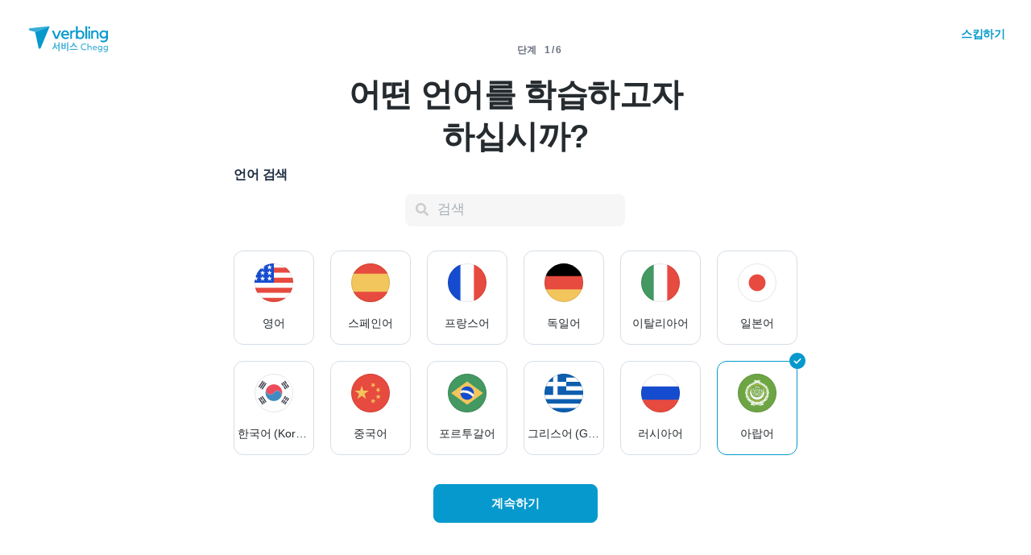

--- FILE ---
content_type: text/html; charset=utf-8
request_url: https://www.verbling.com/ko/find-teachers/arabic/speaking-practice
body_size: 131556
content:
<!DOCTYPE html><html prefix="og: http://ogp.me/ns#" lang="ko" dir="ltr" class="locale-ko font-face-ko no-js locale-direction-left i18n-ko"><head><link href="https://cdn.verbling.com" rel="preconnect"/><link href="https://www.google.com" rel="preconnect" crossorigin=""/><link href="https://events.busuu.com" rel="preconnect" crossorigin=""/><script type="text/javascript" src="https://cdn.cookielaw.org/consent/otAutoBlock.js"></script><link href="https://www.google-analytics.com" rel="preconnect" crossorigin=""/><link href="https://www.googletagmanager.com" rel="preconnect" crossorigin=""/><link href="https://www.googletagmanager.com" rel="preconnect" crossorigin=""/><link rel="preload" href="https://cdn.verbling.com/nista-400.woff2" as="font" type="font/woff2" crossorigin="anonymous"/><link rel="preload" href="https://cdn.verbling.com/nista-700.woff2" as="font" type="font/woff2" crossorigin="anonymous"/><link rel="preload" href="https://cdn.verbling.com/nista-800.woff2" as="font" type="font/woff2" crossorigin="anonymous"/><link href="https://fonts.googleapis.com/css2?family=Chivo+Mono:ital,wght@0,100..900;1,100..900&amp;display=swap" rel="stylesheet"/><noscript><div class="text-center margin-xl">Your browser does not support JavaScript! Verbling needs Javascript to work.</div></noscript><script type="text/javascript">
                window.isRTL = false;

                window.___gcfg = { isSignedOut: true };

                if (!window.console || !window.console.log) {
                  window.console = window.console || {};
                  window.console.log = function () {};
                }
                if (typeof(console) === 'undefined') {console={}; console.log = console.error = console.info = function (){};}
              </script><link id="dropboxjs" data-app-key="6aoaldacdjkiuil"/><link rel="icon" href="https://cdn.verbling.com/verbling-web-favicon.ico"/><link rel="apple-touch-icon" sizes="72x72" href="https://cdn.verbling.com/icon-72.png"/><link rel="apple-touch-icon" sizes="144x144" href="https://cdn.verbling.com/icon-144.png"/><link rel="apple-touch-icon" sizes="120x120" href="https://cdn.verbling.com/icon-120.png"/><link rel="apple-touch-icon" sizes="152x152" href="https://cdn.verbling.com/icon-152.png"/><link rel="apple-touch-icon" sizes="180x180" href="https://cdn.verbling.com/icon-180.png"/><link rel="apple-touch-icon" href="https://cdn.verbling.com/icon-180.png"/><link rel="chrome-webstore-item" href="https://chrome.google.com/webstore/detail/binpgcmihdhgkgopkgfbmpladkgkdanl"/><link rel="dns-prefetch" href="//fonts.gstatic.com"/><title data-rh="true">말하기 연습 - 아랍어 원어민 쌤 | 온라인 | Verbling</title><link data-rh="true" href="/opensearch.xml" rel="search" title="Verbling Search" type="application/opensearchdescription+xml"/><link data-rh="true" rel="manifest" href="/manifest.json"/><link data-rh="true" rel="alternate" href="https://www.verbling.com/find-teachers/arabic/speaking-practice" hrefLang="en" /><link data-rh="true" rel="alternate" href="https://www.verbling.com/find-teachers/arabic/speaking-practice" hrefLang="x-default" /><link data-rh="true" rel="alternate" href="https://www.verbling.com/es/encuentra-profesores/arabe/speaking-practice" hrefLang="es" /><link data-rh="true" rel="alternate" href="https://www.verbling.com/it/trova-insegnanti/arabo/speaking-practice" hrefLang="it" /><link data-rh="true" rel="alternate" href="https://www.verbling.com/de/lehrer-finden/arabisch/speaking-practice" hrefLang="de" /><link data-rh="true" rel="alternate" href="https://www.verbling.com/ru/find-teachers/arabic/speaking-practice" hrefLang="ru" /><link data-rh="true" rel="alternate" href="https://www.verbling.com/pt-br/encontre-professores/arabic/speaking-practice" hrefLang="pt-br" /><link data-rh="true" rel="alternate" href="https://www.verbling.com/fr/trouver-professeurs/arabe/speaking-practice" hrefLang="fr" /><link data-rh="true" rel="alternate" href="https://www.verbling.com/zh/find-teachers/arabic/speaking-practice" hrefLang="zh" /><link data-rh="true" rel="alternate" href="https://www.verbling.com/zh-tw/find-teachers/arabic/speaking-practice" hrefLang="zh-tw" /><link data-rh="true" rel="alternate" href="https://www.verbling.com/ja/sagasu-sensei/arabiago/speaking-practice" hrefLang="ja" /><link data-rh="true" rel="alternate" href="https://www.verbling.com/ko/find-teachers/arabic/speaking-practice" hrefLang="ko" /><link data-rh="true" rel="alternate" href="https://www.verbling.com/tr/bir-ogretmen-bul/arapça/speaking-practice" hrefLang="tr" /><link data-rh="true" rel="alternate" href="https://www.verbling.com/ar/find-teachers/arabic/speaking-practice" hrefLang="ar" /><link data-rh="true" rel="next" href="https://www.verbling.com/ko/find-teachers/arabic/speaking-practice?offset=4" /><script data-rh="true" type="application/ld+json">{"@context":"http://schema.org","@type":"Organization","@id":"http://www.verbling.com/#organization","name":"Verbling","logo":"https://cdn.verbling.com/0000_images/logos/logomark-gradient-400.png","sameAs":["https://www.facebook.com/verbling","https://instagram.com/verbling","https://twitter.com/verbling","https://www.youtube.com/user/VerblingClasses"],"url":"http://www.verbling.com/"}</script><script data-rh="true" type="application/ld+json">{"@context":"http://schema.org","@type":"WebSite","@id":"http://www.verbling.com/#website","name":"Verbling","url":"http://www.verbling.com/"}</script><script data-rh="true" type="application/ld+json">{"@context":"http://schema.org","@type":"ItemList","url":"http://www.verbling.com/ko/find-teachers/arabic/speaking-practice","numberOfItems":84,"itemListElement":[{"@type":"ListItem","position":1,"url":"http://www.verbling.com/teachers/25983666462342305629","name":"Marguerite Estephan"},{"@type":"ListItem","position":2,"url":"http://www.verbling.com/teachers/hajarkader","name":"Hager  Abd- Elkader"},{"@type":"ListItem","position":3,"url":"http://www.verbling.com/teachers/mohy","name":"Ahmed Mohii Ali"},{"@type":"ListItem","position":4,"url":"http://www.verbling.com/teachers/shaza","name":"Shaza "},{"@type":"ListItem","position":5,"url":"http://www.verbling.com/teachers/aasemali","name":"Asem Ali"},{"@type":"ListItem","position":6,"url":"http://www.verbling.com/teachers/rofayda","name":"Rofayda Badawey"},{"@type":"ListItem","position":7,"url":"http://www.verbling.com/teachers/oubbadah","name":"Oubbadah Alabbar"},{"@type":"ListItem","position":8,"url":"http://www.verbling.com/teachers/mohamad","name":"Mohamad "},{"@type":"ListItem","position":9,"url":"http://www.verbling.com/teachers/mohamedfouad","name":"Mohamed  Fouad"}]}</script><meta data-rh="true" property="og:image" content="https://cdn.verbling.com/verbling-web-metaimages.jpg"/><meta data-rh="true" property="og:type" content="website"/><meta data-rh="true" charSet="utf-8"/><meta data-rh="true" content="text/html; charset=utf-8" http-equiv="Content-Type"/><meta data-rh="true" http-equiv="X-UA-Compatible" content="IE=edge,chrome=1"/><meta data-rh="true" name="google-site-verification" content="DB3-5llfHjl7NYaeFWjDf0cr7OlYDZNaO5y7StgZHf0"/><meta data-rh="true" name="naver-site-verification" content="f8268e13b1644a1ad7d30d1c7c2f388de5741658"/><meta data-rh="true" name="baidu-site-verification" content="ig6Re7JQmg"/><meta data-rh="true" name="msvalidate.01" content="C2B11FE3FD02A6B0788101860A50B29F"/><meta data-rh="true" name="apple-mobile-web-app-capable" content="yes"/><meta data-rh="true" name="theme-color" content="#f5f5f5"/><meta data-rh="true" name="yandex-verification" content="c84741c023c57a9c"/><meta data-rh="true" name="p:domain_verify" content="b498b2830ae07d1c2514e60b645b6ff3"/><meta data-rh="true" name="application-name" content="Verbling"/><meta data-rh="true" name="msapplication-tooltip" content="Launch Verbling"/><meta data-rh="true" name="msapplication-TileColor" content="#234565"/><meta data-rh="true" name="msapplication-starturl" content="https://www.verbling.com"/><meta data-rh="true" property="og:logo" content="https://cdn.verbling.com/icon-120.png"/><meta data-rh="true" name="apple-mobile-web-app-capable" content="yes"/><meta data-rh="true" name="apple-mobile-web-app-status-bar-style" content="black"/><meta data-rh="true" property="fb:app_id" content="242670092422095"/><meta data-rh="true" http-equiv="X-UA-Compatible" content="IE=edge"/><meta data-rh="true" name="viewport" content="width=device-width, initial-scale=1, shrink-to-fit=no"/><meta data-rh="true" http-equiv="Content-Type" content="text/html; charset=utf-8"/><meta data-rh="true" name="description" content="아랍어 전문 원어민 선생님을 찾아서 레슨 일정을 잡아보세요!"/><meta data-rh="true" property="og:title" content="말하기 연습 - 아랍어 원어민 쌤 | 온라인"/><meta data-rh="true" property="og:url" content="http://www.verbling.com/ko/find-teachers/arabic/speaking-practice"/><meta data-rh="true" property="og:description" content="아랍어 전문 원어민 선생님을 찾아서 레슨 일정을 잡아보세요!"/><script>
                    if ('scrollRestoration' in history) {
                      // Back off, browser, I got this...
                      // history.scrollRestoration = 'manual';
                    }
                    var config = {"build":{"number":"353687","commit":"259fcbb4b42c24bd2d729c3dd1668a9c426d2f79"},"verbling_zendesk_api_key":"e2f31a9f-f9cd-4496-a71a-8faa63fc7644","deepstream":{"uri":"wss:\u002F\u002Fdeepstream.verbling.com"},"snowplow":{"sdk_location":"https:\u002F\u002Fcdn.verbling.com\u002Fverbling-v2.12.0.js","apps":{"busuu":{"app":"busuuLive","app_id":"busuu_live_web","cookie_domain":".busuu.com","endpoint_url":"events.busuu.com","platform":"web","tracker_name":"busuu_live_web_tracker"},"busuu_backend":{"app":"busuuLiveBackend","app_id":"busuu_live_backend","cookie_domain":".busuu.com","endpoint_url":"events.busuu.com","platform":"web","tracker_name":"busuu_live_backend_tracker"},"verbling_backend":{"app":"verblingBackend","app_id":"verbling_backend","cookie_domain":".verbling.com","endpoint_url":"events.busuu.com","platform":"backend","tracker_name":"verbling_backend_tracker"},"verbling_web":{"app":"verblingWeb","app_id":"verbling_web","cookie_domain":".verbling.com","endpoint_url":"events.busuu.com","platform":"web","tracker_name":"verbling_web_tracker"},"verbling_android":{"app":"verblingBackend","app_id":"verbling_android","cookie_domain":".verbling.com","endpoint_url":"events.busuu.com","platform":"android","tracker_name":"verbling_mobile_tracker"},"verbling_ios":{"app":"verblingBackend","app_id":"verbling_ios","cookie_domain":".verbling.com","endpoint_url":"events.busuu.com","platform":"ios","tracker_name":"verbling_mobile_tracker"}}},"braze":{"web_api_key":"58544bd8-685f-4dea-9f0e-1649041d59e1","host":"https:\u002F\u002Frest.iad-01.braze.com"},"verbling_sentry_dsn":"https:\u002F\u002F451a60545198445991293b48ecea4b71@o48619.ingest.sentry.io\u002F5330576","intercom":{"api_key":"i109j03r"},"paypal_only_for_gifts":true,"graphql_gateway_endpoint":"https:\u002F\u002Fgql.verbling.com\u002F","cookie_domain":".verbling.com","stripe_api_key":"pk_live_VGLb6bpmAkF8dxZzEYrAiY2l","available_locales":{"ar":1,"de":1,"en":1,"es":1,"fr":1,"it":1,"ja":1,"ko":1,"pt-br":1,"ru":1,"tr":1,"zh":1,"zh-tw":1},"popular_languages":["en","es","fr","de","it","ja","pt","zh","ru"],"demo_user_student":{"_id":"59fbf24a766477829335cfc8","country":"US","email":"demostudent@verbling.com","first_name":"Verbling Bot","timezone":"America\u002FLos_Angeles","user_id":"76041023513158661718"},"demo_user_teacher":{"_id":"59fbf257766477829335cfca","country":"US","email":"demoteacher@verbling.com","first_name":"Verbling Bot","timezone":"America\u002FLos_Angeles","user_id":"66750793447152577412"},"payout_minimum_cents":1000,"root_domain":"verbling.com","server_version":10,"is_dev":false,"facebook_key":"242670092422095","g_client_id":"67985340540.apps.googleusercontent.com","cloudfront_url":"https:\u002F\u002Fcdn.verbling.com\u002F","static_profile_url":"https:\u002F\u002Fd2tz4rphepbk36.cloudfront.net\u002Fverbling-profiles\u002F","aws_profile_bucket":"verbling-profiles","paypal_merchant_id":"test","paypal_env":"live","site_url":"https:\u002F\u002Fwww.verbling.com","env":"production","google_api_key":"AIzaSyDw2PUXBwHFHdLisZ69eUoi9wxgedTcw1A","firebase":{"api_key":"AIzaSyD0C9HngRoHGBAmYMYMYg6Vk9ZoldykqPM","auth_domain":"fluencyforums-com-verbling.firebaseapp.com","database_url":"https:\u002F\u002Ffluencyforums-com-verbling.firebaseio.com","project_id":"fluencyforums.com:verbling","storage_bucket":""},"g_api_key":"AIzaSyDw2PUXBwHFHdLisZ69eUoi9wxgedTcw1A","websocket":{"connection_url":"wss:\u002F\u002Fws.verbling.com","path":"\u002Fsocket"},"optimizely_sdk_key":"JCmPccXzZisA6hxNvtxRR","pexels_api_key":"563492ad6f917000010000018fb6d13f00a34550a282cca703d607d8","verbling_url":"https:\u002F\u002Fwww.verbling.com","enabled_tutoring_languages":["fr","en","ar","tr","es","ru","zh","it","pt","he","de","el","ro","ko","sq","ig","cs","hr","bn","pa","th","nl","sv","fa","uk","no","pl","la","zh_hk","hi","da","bg","ur","vi","ja","id","sr","sw","hy","ca","sk","ku","ta","hu","ps","ka","sl","tl","asl","my","ml","tw","am","yo","qu","sa","scn","lg","ha"]};
                    window.config = config;
                  
var Time = {};


var locale = "ko";
var isBot = true;
var countryGuess = "US";
var currencyGuess = "USD";
var apolloState = {"ROOT_QUERY":{"__typename":"Query","verbling_me":null,"viewer":{"__ref":"Viewer:Vmlld2VyOjA="}},"LanguageMetaData:TGFuZ3VhZ2VNZXRhRGF0YTo1OGMzYzZhMTEyM2I2MjgwNTVjNDJjMDc=":{"__typename":"LanguageMetaData","id":"TGFuZ3VhZ2VNZXRhRGF0YTo1OGMzYzZhMTEyM2I2MjgwNTVjNDJjMDc=","_id":"58c3c6a1123b628055c42c07","min_price":100,"max_price":12000,"price_points":[{"__typename":"LanguageMetaDataPricePointType","count":1,"rate":600},{"__typename":"LanguageMetaDataPricePointType","count":3,"rate":700},{"__typename":"LanguageMetaDataPricePointType","count":5,"rate":800},{"__typename":"LanguageMetaDataPricePointType","count":4,"rate":900},{"__typename":"LanguageMetaDataPricePointType","count":13,"rate":1000},{"__typename":"LanguageMetaDataPricePointType","count":2,"rate":1100},{"__typename":"LanguageMetaDataPricePointType","count":6,"rate":1200},{"__typename":"LanguageMetaDataPricePointType","count":4,"rate":1300},{"__typename":"LanguageMetaDataPricePointType","count":3,"rate":1400},{"__typename":"LanguageMetaDataPricePointType","count":9,"rate":1500},{"__typename":"LanguageMetaDataPricePointType","count":4,"rate":1600},{"__typename":"LanguageMetaDataPricePointType","count":2,"rate":1700},{"__typename":"LanguageMetaDataPricePointType","count":4,"rate":1800},{"__typename":"LanguageMetaDataPricePointType","count":4,"rate":1900},{"__typename":"LanguageMetaDataPricePointType","count":7,"rate":2000},{"__typename":"LanguageMetaDataPricePointType","count":1,"rate":2100},{"__typename":"LanguageMetaDataPricePointType","count":1,"rate":2200},{"__typename":"LanguageMetaDataPricePointType","count":3,"rate":2400},{"__typename":"LanguageMetaDataPricePointType","count":1,"rate":2500},{"__typename":"LanguageMetaDataPricePointType","count":2,"rate":2600},{"__typename":"LanguageMetaDataPricePointType","count":2,"rate":2800},{"__typename":"LanguageMetaDataPricePointType","count":1,"rate":2900},{"__typename":"LanguageMetaDataPricePointType","count":1,"rate":3300},{"__typename":"LanguageMetaDataPricePointType","count":1,"rate":3500},{"__typename":"LanguageMetaDataPricePointType","count":2,"rate":6000},{"__typename":"LanguageMetaDataPricePointType","count":1,"rate":9500}],"countries":[{"__typename":"LanguageMetaDataCountryType","country":"EG","count":61},{"__typename":"LanguageMetaDataCountryType","country":"SY","count":10},{"__typename":"LanguageMetaDataCountryType","country":"MA","count":5},{"__typename":"LanguageMetaDataCountryType","country":"TN","count":3},{"__typename":"LanguageMetaDataCountryType","country":"YE","count":1},{"__typename":"LanguageMetaDataCountryType","country":"PS","count":1},{"__typename":"LanguageMetaDataCountryType","country":"JO","count":3},{"__typename":"LanguageMetaDataCountryType","country":"LB","count":2},{"__typename":"LanguageMetaDataCountryType","country":"PK","count":1}],"skills":[{"__typename":"LanguageMetaDataSkillType","slug":"homework","name":"Homework","value":"58b4fefd3ade26000c20b04f","count":84,"category":"my-lesson-include","translate":true,"translation_key":"homework.homework","sort_key":null,"description_translation_key":null,"enabled":null,"language":""},{"__typename":"LanguageMetaDataSkillType","slug":"proficiency-assessment","name":"Proficiency Assessment","value":"58b50529be099d000ce04b75","count":71,"category":"my-lesson-include","translate":true,"translation_key":"skills.proficiencyAssessment","sort_key":null,"description_translation_key":null,"enabled":null,"language":""},{"__typename":"LanguageMetaDataSkillType","slug":"learning-materials","name":"Learning Materials","value":"58b5054564440f000c1454d1","count":82,"category":"my-lesson-include","translate":true,"translation_key":"skills.learningMaterials","sort_key":null,"description_translation_key":null,"enabled":null,"language":""},{"__typename":"LanguageMetaDataSkillType","slug":"lesson-plans","name":"Lesson Plans","value":"58b5055dbe099d000ce04b7a","count":74,"category":"my-lesson-include","translate":true,"translation_key":"admin.lessonPlans","sort_key":null,"description_translation_key":null,"enabled":null,"language":""},{"__typename":"LanguageMetaDataSkillType","slug":"writing-exercises","name":"Writing Exercises","value":"58b505adbe099d000ce04b7e","count":84,"category":"my-lesson-include","translate":true,"translation_key":"skills.writingExercises","sort_key":null,"description_translation_key":null,"enabled":null,"language":""},{"__typename":"LanguageMetaDataSkillType","slug":"reading-exercises","name":"Reading Exercises","value":"58b505c0587438000db6abd2","count":86,"category":"my-lesson-include","translate":true,"translation_key":"skills.readingExercises","sort_key":null,"description_translation_key":null,"enabled":null,"language":""},{"__typename":"LanguageMetaDataSkillType","slug":"quizzestests","name":"Quizzes\u002FTests","value":"58b505d23ade26000c20b253","count":80,"category":"my-lesson-include","translate":true,"translation_key":null,"sort_key":null,"description_translation_key":null,"enabled":null,"language":""},{"__typename":"LanguageMetaDataSkillType","slug":"curriculum","name":"Curriculum","value":"58b505e60f8568000dbf106e","count":75,"category":"my-lesson-include","translate":true,"translation_key":null,"sort_key":null,"description_translation_key":null,"enabled":null,"language":""},{"__typename":"LanguageMetaDataSkillType","slug":"writing-correction","name":"Writing Correction","value":"58b626b603fee9000c530316","count":82,"category":"expertise","translate":true,"translation_key":"skills.writingCorrection","sort_key":null,"description_translation_key":null,"enabled":true,"language":""},{"__typename":"LanguageMetaDataSkillType","slug":"reading-comprehension","name":"Reading Comprehension","value":"58b626d030dc25000ce0db3b","count":84,"category":"expertise","translate":true,"translation_key":"skills.readingComprehension","sort_key":null,"description_translation_key":null,"enabled":true,"language":""},{"__typename":"LanguageMetaDataSkillType","slug":"listening-comprehension","name":"Listening Comprehension","value":"58b626e9463bad000ddc15e4","count":84,"category":"expertise","translate":true,"translation_key":"skills.listeningComprehension","sort_key":null,"description_translation_key":null,"enabled":true,"language":""},{"__typename":"LanguageMetaDataSkillType","slug":"vocabulary-development","name":"Vocabulary Development","value":"58b62710463bad000ddc15e6","count":84,"category":"expertise","translate":true,"translation_key":"skills.vocabularyDevelopment","sort_key":null,"description_translation_key":null,"enabled":true,"language":""},{"__typename":"LanguageMetaDataSkillType","slug":"accent-reduction","name":"Accent Reduction","value":"58b629aa5ddaa5000d3023f6","count":75,"category":"expertise","translate":true,"translation_key":"skills.accentReduction","sort_key":null,"description_translation_key":null,"enabled":true,"language":""},{"__typename":"LanguageMetaDataSkillType","slug":"phonetics","name":"Phonetics","value":"58b629bc03fee9000c530367","count":74,"category":"expertise","translate":true,"translation_key":"skills.phonetics","sort_key":null,"description_translation_key":null,"enabled":true,"language":""},{"__typename":"LanguageMetaDataSkillType","slug":"grammar-development","name":"Grammar Development","value":"58b62d01463bad000ddc1688","count":81,"category":"expertise","translate":true,"translation_key":"skills.grammarDevelopment","sort_key":null,"description_translation_key":null,"enabled":true,"language":""},{"__typename":"LanguageMetaDataSkillType","slug":"altp","name":"ALTP","value":"58b786d60797cb000cf0f4e4","count":36,"category":"test-prep","translate":false,"translation_key":null,"sort_key":null,"description_translation_key":null,"enabled":null,"language":"ar"},{"__typename":"LanguageMetaDataSkillType","slug":"business-arabic","name":"Business Arabic","value":"58bf81c4793ce5000d8d9277","count":66,"category":"expertise","translate":false,"translation_key":"skills.businessArabic","sort_key":null,"description_translation_key":null,"enabled":null,"language":"ar"},{"__typename":"LanguageMetaDataSkillType","slug":"interview-preparation","name":"Interview Preparation","value":"58c0908084e415000ddc114e","count":73,"category":"expertise","translate":true,"translation_key":"skills.interviewPrep","sort_key":null,"description_translation_key":null,"enabled":true,"language":""},{"__typename":"LanguageMetaDataSkillType","slug":"speaking-practice","name":"Speaking Practice","value":"58c09dae8c1ca5000d85d5ef","count":84,"category":"expertise","translate":true,"translation_key":"skills.speakingPractice","sort_key":null,"description_translation_key":null,"enabled":true,"language":""},{"__typename":"LanguageMetaDataSkillType","slug":"ap","name":"AP","value":"58c1c605a56ef4000dac85c1","count":29,"category":"test-prep","translate":false,"translation_key":null,"sort_key":null,"description_translation_key":null,"enabled":null,"language":""}],"accent_dialects":[{"__typename":"LanguageMetaDataAccentDialectType","name":"Egyptian Arabic","value":"58b51579313048000c061268","count":69,"type":"accent","translate":null},{"__typename":"LanguageMetaDataAccentDialectType","name":"Gulf Arabic","value":"58b5158d313048000c06126a","count":19,"type":"accent","translate":null},{"__typename":"LanguageMetaDataAccentDialectType","name":"Levantine Arabic","value":"58b51a77ae56b0000d3333ed","count":32,"type":"accent","translate":null},{"__typename":"LanguageMetaDataAccentDialectType","name":"Moroccan Arabic","value":"58b5c5968e8be1000d9f75e5","count":13,"type":"accent","translate":null},{"__typename":"LanguageMetaDataAccentDialectType","name":"Libyan Arabic","value":"58b5c5a0bd69e7000d406d87","count":8,"type":"accent","translate":null},{"__typename":"LanguageMetaDataAccentDialectType","name":"Algerian Arabic","value":"58b5c5ae8e8be1000d9f75e7","count":8,"type":"accent","translate":null},{"__typename":"LanguageMetaDataAccentDialectType","name":"Tunisian Arabic","value":"58b5c5bcbd69e7000d406d8c","count":8,"type":"accent","translate":null},{"__typename":"LanguageMetaDataAccentDialectType","name":"Sudanese Arabic","value":"58b5c616bbc0f6000c74643b","count":7,"type":"accent","translate":null},{"__typename":"LanguageMetaDataAccentDialectType","name":"Bahrani Arabic","value":"58b5c632032cd6000dbe3cb4","count":6,"type":"accent","translate":null},{"__typename":"LanguageMetaDataAccentDialectType","name":"Iraqi Arabic","value":"58b5c6468e8be1000d9f7628","count":8,"type":"accent","translate":null},{"__typename":"LanguageMetaDataAccentDialectType","name":"Yemeni and Somali Arabic","value":"58b5c66f13a736000d996754","count":7,"type":"accent","translate":null},{"__typename":"LanguageMetaDataAccentDialectType","name":"Modern Standard Arabic (al-fusha)","value":"58b5c6dc032cd6000dbe3e07","count":79,"type":"accent","translate":null},{"__typename":"LanguageMetaDataAccentDialectType","name":"Saharan Arabic","value":"58b5c73a8e8be1000d9f78ca","count":6,"type":"accent","translate":null},{"__typename":"LanguageMetaDataAccentDialectType","name":"Omani Arabic","value":"58b5c78cbbc0f6000c74689d","count":5,"type":"accent","translate":null},{"__typename":"LanguageMetaDataAccentDialectType","name":"Najdi Arabic","value":"58b5c9ee13a736000d996c0b","count":7,"type":"accent","translate":null},{"__typename":"LanguageMetaDataAccentDialectType","name":"Chadian Arabic","value":"58b5cbe1032cd6000dbe4248","count":6,"type":"accent","translate":null}],"speaks":[{"__typename":"LanguageMetaDataLanguageType","language":"en","count":60},{"__typename":"LanguageMetaDataLanguageType","language":"ar","count":76},{"__typename":"LanguageMetaDataLanguageType","language":"fr","count":13},{"__typename":"LanguageMetaDataLanguageType","language":"es","count":9},{"__typename":"LanguageMetaDataLanguageType","language":"de","count":5},{"__typename":"LanguageMetaDataLanguageType","language":"ber","count":1},{"__typename":"LanguageMetaDataLanguageType","language":"it","count":4},{"__typename":"LanguageMetaDataLanguageType","language":"ms","count":1},{"__typename":"LanguageMetaDataLanguageType","language":"id","count":1},{"__typename":"LanguageMetaDataLanguageType","language":"tr","count":5},{"__typename":"LanguageMetaDataLanguageType","language":"ko","count":1},{"__typename":"LanguageMetaDataLanguageType","language":"zh","count":1},{"__typename":"LanguageMetaDataLanguageType","language":"ja","count":1},{"__typename":"LanguageMetaDataLanguageType","language":"el","count":2},{"__typename":"LanguageMetaDataLanguageType","language":"ps","count":1},{"__typename":"LanguageMetaDataLanguageType","language":"ur","count":1}]},"Viewer:Vmlld2VyOjA=":{"__typename":"Viewer","id":"Vmlld2VyOjA=","languageMetaData({\"language\":\"ar\"})":{"__ref":"LanguageMetaData:TGFuZ3VhZ2VNZXRhRGF0YTo1OGMzYzZhMTEyM2I2MjgwNTVjNDJjMDc="},"teachers({\"filter\":{\"language\":\"ar\",\"skills\":[\"speaking-practice\"],\"sort\":\"new_magic_rank\"},\"first\":10,\"offset\":0})":{"__typename":"TeachersConnection","totalCount":84,"pageInfo":{"__typename":"PageInfo","hasNextPage":true,"hasPreviousPage":false,"endCursor":"T0ZGU0VUOQ=="},"edges":[{"__typename":"TeachersEdge","node":{"__ref":"Teacher:VGVhY2hlcjo1YzYxNWRiODdiM2UwZDAwMDdkM2RhZjg="}},{"__typename":"TeachersEdge","node":{"__ref":"Teacher:VGVhY2hlcjo1OGMwNzA3YzU2Mjk2MTAwMGQxMTJiZjA="}},{"__typename":"TeachersEdge","node":{"__ref":"Teacher:VGVhY2hlcjo1ODhmYmQyNjdmMTc4MjAwN2MzNzg1MDI="}},{"__typename":"TeachersEdge","node":{"__ref":"Teacher:VGVhY2hlcjo1YWViMmIxZjQ1YjhhYjAwMDdhMjMzN2Q="}},{"__typename":"TeachersEdge","node":{"__ref":"Teacher:VGVhY2hlcjo1NTdmNjk3YmYwMWJlOWJhN2ZmODMyZTM="}},{"__typename":"TeachersEdge","node":{"__ref":"Teacher:VGVhY2hlcjo1OWQzNjE4NjkzYThlYjAwMGQzMzg5NTg="}},{"__typename":"TeachersEdge","node":{"__ref":"Teacher:VGVhY2hlcjo1YjY0NDMwOGJjM2NjNDAwMDdhZWQxMDQ="}},{"__typename":"TeachersEdge","node":{"__ref":"Teacher:VGVhY2hlcjo1NmMzNjExMmU0MDNkNjM0MDMwYmZmMjM="}},{"__typename":"TeachersEdge","node":{"__ref":"Teacher:VGVhY2hlcjo1ODNjYWI0YTViYzQxMTdiMDA0MDhlYTY="}},{"__typename":"TeachersEdge","node":{"__ref":"Teacher:VGVhY2hlcjo1NGI4MmMxYTkzMTY4MWMxMzAxYTM0NzQ="}}]},"teachers({\"filter\":{\"featured\":true,\"hasGeneralAvailability\":true,\"ignore\":false,\"language\":\"ar\",\"randomSeed\":6,\"skills\":[\"speaking-practice\"],\"sort\":\"random\"},\"first\":2})":{"__typename":"TeachersConnection","totalCount":19,"pageInfo":{"__typename":"PageInfo","hasNextPage":true,"endCursor":"T0ZGU0VUMQ=="},"edges":[{"__typename":"TeachersEdge","node":{"__ref":"Teacher:VGVhY2hlcjo1ODNjYWI0YTViYzQxMTdiMDA0MDhlYTY="}},{"__typename":"TeachersEdge","node":{"__ref":"Teacher:VGVhY2hlcjo1YTNiYzQyOGMwNjExNDAwMGM2OTBlZTE="}}]},"teacher({\"id\":\"583cab4a5bc4117b00408ea6\"})":{"__ref":"Teacher:VGVhY2hlcjo1ODNjYWI0YTViYzQxMTdiMDA0MDhlYTY="}},"Language:TGFuZ3VhZ2U6NWM1NGNkNmEyOWQ3ZmIwMDA3NjI0Mjg0":{"__typename":"Language","id":"TGFuZ3VhZ2U6NWM1NGNkNmEyOWQ3ZmIwMDA3NjI0Mjg0","_id":"5c54cd6a29d7fb0007624284","language":"ar","learning":false,"level":7},"Language:TGFuZ3VhZ2U6NWM1NGNkNmFkZDRkMzkwMDA3YzczZTU4":{"__typename":"Language","id":"TGFuZ3VhZ2U6NWM1NGNkNmFkZDRkMzkwMDA3YzczZTU4","_id":"5c54cd6add4d390007c73e58","language":"en","learning":false,"level":6},"Language:TGFuZ3VhZ2U6NWM1NGNkNmFmNzBmMjgwMDA3MGYyMDJk":{"__typename":"Language","id":"TGFuZ3VhZ2U6NWM1NGNkNmFmNzBmMjgwMDA3MGYyMDJk","_id":"5c54cd6af70f2800070f202d","language":"fr","learning":false,"level":6},"Language:TGFuZ3VhZ2U6NWM1NGNkNmFkZDRkMzkwMDA3YzczZTVh":{"__typename":"Language","id":"TGFuZ3VhZ2U6NWM1NGNkNmFkZDRkMzkwMDA3YzczZTVh","_id":"5c54cd6add4d390007c73e5a","language":"es","learning":true,"level":2},"User:VXNlcjo1YzRhMDRlYWM2OGZkZDAwMDc4YWU0ZmU=":{"__typename":"User","id":"VXNlcjo1YzRhMDRlYWM2OGZkZDAwMDc4YWU0ZmU=","languages":[{"__ref":"Language:TGFuZ3VhZ2U6NWM1NGNkNmEyOWQ3ZmIwMDA3NjI0Mjg0"},{"__ref":"Language:TGFuZ3VhZ2U6NWM1NGNkNmFkZDRkMzkwMDA3YzczZTU4"},{"__ref":"Language:TGFuZ3VhZ2U6NWM1NGNkNmFmNzBmMjgwMDA3MGYyMDJk"},{"__ref":"Language:TGFuZ3VhZ2U6NWM1NGNkNmFkZDRkMzkwMDA3YzczZTVh"}],"_id":"5c4a04eac68fdd00078ae4fe","profile_pic_url":"https:\u002F\u002Fd2tz4rphepbk36.cloudfront.net\u002Fverbling-profiles\u002F25983666462342305629_300x300_cropped.png","user_id":"25983666462342305629","first_name":"Marguerite","last_name":"Estephan","country":"LB","presence_status":"offline","last_seen":"2026-01-24T14:45:55.642Z","num_past_tutor_sessions_teacher":2455,"room":null},"Teacher:VGVhY2hlcjo1YzYxNWRiODdiM2UwZDAwMDdkM2RhZjg=":{"__typename":"Teacher","id":"VGVhY2hlcjo1YzYxNWRiODdiM2UwZDAwMDdkM2RhZjg=","_id":"5c615db87b3e0d0007d3daf8","language":"ar","num_ratings":865,"nationality":"LB","num_classes":0,"teacher_name":"25983666462342305629","description":"Marhaba! I’m Margaret from Lebanon. Arabic is a beautiful language, and if you decided to learn it, I would love to be your guide. \n\nLanguages are a passion of mine. I have a bachelor’s degree in translation. I worked as a translator for 6 years in a newspaper and news websites. I also translated from English to Arabic a book titled “The Lost Oases” by Ahmed Mohamed Hassanein published by Abu Dhabi Authority for Culture & Heritage. \n\nSince 2015, I’ve been teaching in a school Arabic as a second language. I also teach Arabic to foreign students who come to Lebanon via a student exchange program. I speak English and French fluently, and I’m learning Spanish.\n\nIn our first lesson, I will assess your level and then tailor the following lessons to best suit your needs. I teach all levels from absolute beginners to advanced students.\n\nIn addition to my teaching experience, I’m familiar with the best language learning programs, and I borrow from them many techniques that will make your learning much more effective and efficient.\n\nWe can also improve your Arabic by having interesting discussions, if you so desire. I like movies, music, nature, animals, and I enjoy reading, swimming and traveling. I’ve been to Spain, Sweden, and Bosnia, and I love to learn more about other cultures.   \n\nMost important of all, I love teaching. Don't hesitate to contact me.\n","featured":false,"speaks":["ar","en","fr","es"],"avg_rating":4.976275207591933,"my_tutoring_rate":1700,"num_students":199,"can_i_trial":true,"can_i_free_trial":true,"is_following":false,"is_teaching":true,"compliments":"{\"beginner_students\":245,\"intermediate_students\":112,\"advanced_students\":40,\"accent_reduction\":324,\"the_extra_mile\":380,\"cultural_insights\":304,\"great_conversation\":301,\"excellent_materials\":363,\"grammar_expert\":338,\"fun\":411,\"motivation_guru\":361,\"business_expert\":10,\"exam_coach\":7,\"writing_coach\":33,\"tech_savvy\":13,\"medical_expert\":1}","num_followers":429,"user":{"__ref":"User:VXNlcjo1YzRhMDRlYWM2OGZkZDAwMDc4YWU0ZmU="},"tutoring_youtube_id":"bUDBv6Q1lbs","tutoring_youtube_thumbnail":"https:\u002F\u002Fi.ytimg.com\u002Fvi\u002FbUDBv6Q1lbs\u002Fhqdefault.jpg","has_availability":true},"Language:TGFuZ3VhZ2U6NThiZDA3ZjNhNGU1YWMwMDBkYjVmYTcz":{"__typename":"Language","id":"TGFuZ3VhZ2U6NThiZDA3ZjNhNGU1YWMwMDBkYjVmYTcz","_id":"58bd07f3a4e5ac000db5fa73","language":"en","learning":true,"level":5},"Language:TGFuZ3VhZ2U6NThiZDA3ZmRhNGU1YWMwMDBkYjVmYTc0":{"__typename":"Language","id":"TGFuZ3VhZ2U6NThiZDA3ZmRhNGU1YWMwMDBkYjVmYTc0","_id":"58bd07fda4e5ac000db5fa74","language":"ar","learning":false,"level":7},"Language:TGFuZ3VhZ2U6NWQ2ZjFjMjY5MTU0M2YwMDA3NzI2MmIy":{"__typename":"Language","id":"TGFuZ3VhZ2U6NWQ2ZjFjMjY5MTU0M2YwMDA3NzI2MmIy","_id":"5d6f1c2691543f00077262b2","language":"de","learning":true,"level":0},"User:VXNlcjo1OGJkMDdjYmE0ZTVhYzAwMGRiNWZhNzE=":{"__typename":"User","id":"VXNlcjo1OGJkMDdjYmE0ZTVhYzAwMGRiNWZhNzE=","languages":[{"__ref":"Language:TGFuZ3VhZ2U6NThiZDA3ZjNhNGU1YWMwMDBkYjVmYTcz"},{"__ref":"Language:TGFuZ3VhZ2U6NThiZDA3ZmRhNGU1YWMwMDBkYjVmYTc0"},{"__ref":"Language:TGFuZ3VhZ2U6NWQ2ZjFjMjY5MTU0M2YwMDA3NzI2MmIy"}],"_id":"58bd07cba4e5ac000db5fa71","profile_pic_url":"https:\u002F\u002Fd2tz4rphepbk36.cloudfront.net\u002Fverbling-profiles\u002F13886315942999191533_300x300_cropped.png","user_id":"13886315942999191533","first_name":"Hager ","last_name":"Abd- Elkader","country":"EG","presence_status":"offline","last_seen":"2026-01-23T22:21:58.740Z","num_past_tutor_sessions_teacher":3474,"room":null},"Teacher:VGVhY2hlcjo1OGMwNzA3YzU2Mjk2MTAwMGQxMTJiZjA=":{"__typename":"Teacher","id":"VGVhY2hlcjo1OGMwNzA3YzU2Mjk2MTAwMGQxMTJiZjA=","_id":"58c0707c562961000d112bf0","language":"ar","num_ratings":341,"nationality":"EG","num_classes":0,"teacher_name":"hajarkader","description":"Reduce your expenses by getting the same quality lessons at a better price.\nIf you study intensively, this program is best for you.\n\n\nI'm Hager from Egypt. I teach Arabic to non-native speakers online with many sites. I'm also a native professional Arabic teacher to non-native speakers.I am currently studying masters in teaching Arabic to foreigners and teaching it as a foreign language,I teach all levels and different ages. I teach Arabic, Tajweed and Quran,I taught  Arabic, Quran and Tajweed for many students from all countries of the world,I’m teaching in easy and fun ways to facilitate the language and Quran. If you are interested to learn Arabic or Quran contact me and let's have a trial session .\n\nReduce your expenses by getting the same quality lessons at a better price.If you study intensively, this program is best for you.Because of the Corona virus,sit at home and let us develop your language for the better through our daily lessons.We can develop your language in all skills,especially conversation.Our teaching is enjoyable and you will feel that the language is very beautiful and easy.Tell your friends and family and everyone you know about us and you will get a free quote from us,That is, you will get free lessons for a week,Any student who brings a new student from his friends, family, acquaintances, or his country,he will study a free week.And whenever you come with a new student, you get another free week, and so on.\n\n\nOur rates are not high to keep you having more chances by getting more hours of learning with the same amount of money you pay !\nPerfect internet connection.\nInteractive classes with screen sharing option.\nFree materials and resources.\nQuizzes, placement tests and level tracking.\nWhat else can you ask for !\nWilling to help you all .\n\nHello! I'm Hager, an English teacher who specializes in teaching children in a fun, interactive, and creative way. With me, your child will learn English not only through books, but also through songs, stories, games, and movement activities that make learning an unforgettable adventure!\n\n✨ Why did you choose me as your child's teacher?\n\n🌟 [10 years] of experience teaching children in age-appropriate ways that build their confidence.\n\n🎨 Using visual and audio aids to enhance comprehension and retention.\n\n📚 A curriculum designed to include conversation, vocabulary, and grammar in a simplified manner.\n\n😊 I make the lesson safe and encouraging, allowing each child to express themselves freely without fear of making mistakes.\n\n🏆 Continuous follow-up with parents through reports and updates on the child's progress.\n\nOur goal together: for your child to love English and speak it fluently. 🚀\n\n📩 Let's make learning fun... Contact me now!\n","featured":false,"speaks":["en","ar"],"avg_rating":4.927051671732523,"my_tutoring_rate":800,"num_students":281,"can_i_trial":true,"can_i_free_trial":true,"is_following":false,"is_teaching":true,"compliments":"{\"writing_coach\":32,\"great_conversation\":88,\"fun\":88,\"intermediate_students\":15,\"the_extra_mile\":65,\"advanced_students\":11,\"great_with_kids\":44,\"excellent_materials\":112,\"motivation_guru\":70,\"beginner_students\":131,\"grammar_expert\":27,\"accent_reduction\":37,\"tech_savvy\":25,\"cultural_insights\":20,\"business_expert\":2,\"exam_coach\":5,\"medical_expert\":4}","num_followers":395,"user":{"__ref":"User:VXNlcjo1OGJkMDdjYmE0ZTVhYzAwMGRiNWZhNzE="},"tutoring_youtube_id":"GK4BSGLOsDg","tutoring_youtube_thumbnail":"https:\u002F\u002Fi.ytimg.com\u002Fvi\u002FGK4BSGLOsDg\u002Fhqdefault.jpg","has_availability":true},"Language:TGFuZ3VhZ2U6NTg4ZTYzMmQ1NTFlMDAwMDdiMzhmYTM2":{"__typename":"Language","id":"TGFuZ3VhZ2U6NTg4ZTYzMmQ1NTFlMDAwMDdiMzhmYTM2","_id":"588e632d551e00007b38fa36","language":"en","learning":false,"level":7},"Language:TGFuZ3VhZ2U6NThiMWZhZTYzNWFjNTEwMDBjMmRhYzA0":{"__typename":"Language","id":"TGFuZ3VhZ2U6NThiMWZhZTYzNWFjNTEwMDBjMmRhYzA0","_id":"58b1fae635ac51000c2dac04","language":"ar","learning":false,"level":7},"Language:TGFuZ3VhZ2U6NThiMWZhZmFlNGM5MjAwMDBjNzhhZDVi":{"__typename":"Language","id":"TGFuZ3VhZ2U6NThiMWZhZmFlNGM5MjAwMDBjNzhhZDVi","_id":"58b1fafae4c920000c78ad5b","language":"ar","learning":false,"level":7},"Language:TGFuZ3VhZ2U6NTk4MWNjNzdlZjY5YTkwMDBjNzU4Y2I4":{"__typename":"Language","id":"TGFuZ3VhZ2U6NTk4MWNjNzdlZjY5YTkwMDBjNzU4Y2I4","_id":"5981cc77ef69a9000c758cb8","language":"es","learning":false,"level":7},"Language:TGFuZ3VhZ2U6NTk4MWNjZGY0MjM5ZjgwMDBjYmI1NTBj":{"__typename":"Language","id":"TGFuZ3VhZ2U6NTk4MWNjZGY0MjM5ZjgwMDBjYmI1NTBj","_id":"5981ccdf4239f8000cbb550c","language":"de","learning":false,"level":1},"User:VXNlcjo1ODhiOGIxZjYyOTFhZjAwN2I5MDU0MWY=":{"__typename":"User","id":"VXNlcjo1ODhiOGIxZjYyOTFhZjAwN2I5MDU0MWY=","languages":[{"__ref":"Language:TGFuZ3VhZ2U6NTg4ZTYzMmQ1NTFlMDAwMDdiMzhmYTM2"},{"__ref":"Language:TGFuZ3VhZ2U6NThiMWZhZTYzNWFjNTEwMDBjMmRhYzA0"},{"__ref":"Language:TGFuZ3VhZ2U6NThiMWZhZmFlNGM5MjAwMDBjNzhhZDVi"},{"__ref":"Language:TGFuZ3VhZ2U6NTk4MWNjNzdlZjY5YTkwMDBjNzU4Y2I4"},{"__ref":"Language:TGFuZ3VhZ2U6NTk4MWNjZGY0MjM5ZjgwMDBjYmI1NTBj"}],"_id":"588b8b1f6291af007b90541f","profile_pic_url":"https:\u002F\u002Fverbling-user-uploads.s3.amazonaws.com\u002F18214652755957889909\u002F9f47cb0c-cb05-4eca-b9e3-b6e5e32b6e64\u002Fa58144d1-8705-4330-bfe9-fc7e5c32c9af.jpg","user_id":"18214652755957889909","first_name":"Ahmed Mohii","last_name":"Ali","country":"EG","presence_status":"offline","last_seen":"2026-01-24T07:07:12.768Z","num_past_tutor_sessions_teacher":2690,"room":null},"Teacher:VGVhY2hlcjo1ODhmYmQyNjdmMTc4MjAwN2MzNzg1MDI=":{"__typename":"Teacher","id":"VGVhY2hlcjo1ODhmYmQyNjdmMTc4MjAwN2MzNzg1MDI=","_id":"588fbd267f1782007c378502","language":"ar","num_ratings":1029,"nationality":"EG","num_classes":0,"teacher_name":"mohy","description":"Hello everyone مرحباً\nاهلا وسهلا\nI'm Ahmed Mohy El-Din. \nArabic & English Teacher and curriculum author at AIS (Arabic Institution of Studies).\n!Note!: all lessons come with All the Materials, Video report for each single lesson and Audio  Mobile app exercise for each new word \nI have been teaching Arabic to non Arabic speakers for more than 6 years.\nIn this time I taught Different Ages, Cultures for different reasons like  jobs, academic studies, Islamic and tourism or just for fun.\nI taught Arabic Modern standard \"Fos7a\", Egyptian Amaia and gulf accents.\n\nAlso I am a volunteer in AIESEC Egypt Responsible of teaching new AIESECers in Egypt the Egyptian Culture and language  \n\n(Methods)\nAs curriculum author I am fully aware of all Arabic teaching techniques which will enable me of designing teaching methods that serve the reason why my students want to study Arabic. Which means that all my courses are custom made for my students using games, songs, movies and much more. \n\n(promise)\nI promise my students that I will not just teach them Arabic also I will show them the way to continue learning by themselves \"Give a Man a Fish and You Feed Him for a Day. Teach a Man to Fish, and You Feed Him for a Lifetime\"\n\n(Resources) \nList of Most common Arabic words, Arabic phrases, Dialog and situations Movies, songs, poetry , Games E-Books and stories Full online coerces, websites\n\n(Used Books) \n الكتاب الاساسي, العربية بين يديك , أب  ,Mastering Arabic  , مدينة عربية , ,لغتنا الفصحي ,اهلا وسهلا ,عربي لبلب ,كلمني عربي ,كلام جميل , ام الدنيا , اتكلم , كتاب المدينة , صباح الخير يا مصر\nhope to see you soon in the class","featured":false,"speaks":["en","ar","ar","es","de"],"avg_rating":4.962616822429907,"my_tutoring_rate":900,"num_students":214,"can_i_trial":true,"can_i_free_trial":true,"is_following":false,"is_teaching":true,"compliments":"{\"great_conversation\":175,\"excellent_materials\":200,\"fun\":148,\"the_extra_mile\":89,\"motivation_guru\":138,\"writing_coach\":73,\"grammar_expert\":151,\"tech_savvy\":40,\"intermediate_students\":56,\"accent_reduction\":119,\"beginner_students\":166,\"exam_coach\":29,\"great_with_kids\":6,\"cultural_insights\":104,\"business_expert\":16,\"advanced_students\":25,\"medical_expert\":7}","num_followers":264,"user":{"__ref":"User:VXNlcjo1ODhiOGIxZjYyOTFhZjAwN2I5MDU0MWY="},"tutoring_youtube_id":"wO7hgMBSXuM","tutoring_youtube_thumbnail":"https:\u002F\u002Fi.ytimg.com\u002Fvi\u002FwO7hgMBSXuM\u002Fhqdefault.jpg","has_availability":true},"Language:TGFuZ3VhZ2U6NWFlMjQ5ZjRiMjdjOGEwMDA3OWE5NjE0":{"__typename":"Language","id":"TGFuZ3VhZ2U6NWFlMjQ5ZjRiMjdjOGEwMDA3OWE5NjE0","_id":"5ae249f4b27c8a00079a9614","language":"en","learning":false,"level":6},"Language:TGFuZ3VhZ2U6NWFlMjQ5ZjRiMjdjOGEwMDA3OWE5NjEy":{"__typename":"Language","id":"TGFuZ3VhZ2U6NWFlMjQ5ZjRiMjdjOGEwMDA3OWE5NjEy","_id":"5ae249f4b27c8a00079a9612","language":"es","learning":false,"level":3},"Language:TGFuZ3VhZ2U6NWFlMjQ5ZjQzY2FmNTIwMDA3YTk3NDY4":{"__typename":"Language","id":"TGFuZ3VhZ2U6NWFlMjQ5ZjQzY2FmNTIwMDA3YTk3NDY4","_id":"5ae249f43caf520007a97468","language":"ar","learning":false,"level":7},"User:VXNlcjo1YWUyMjc3MTQxNjc3YTAwMDc2N2Q4MWM=":{"__typename":"User","id":"VXNlcjo1YWUyMjc3MTQxNjc3YTAwMDc2N2Q4MWM=","languages":[{"__ref":"Language:TGFuZ3VhZ2U6NWFlMjQ5ZjRiMjdjOGEwMDA3OWE5NjE0"},{"__ref":"Language:TGFuZ3VhZ2U6NWFlMjQ5ZjRiMjdjOGEwMDA3OWE5NjEy"},{"__ref":"Language:TGFuZ3VhZ2U6NWFlMjQ5ZjQzY2FmNTIwMDA3YTk3NDY4"}],"_id":"5ae2277141677a000767d81c","profile_pic_url":"https:\u002F\u002Fverbling-user-uploads.s3.amazonaws.com\u002F37812419794343364501\u002FQq1w4WnETZx11WT\u002F1f73966f-cb95-4d4b-bdff-b0c0bc19b41b\u002FWhatsApp_Image_1.jpeg","user_id":"37812419794343364501","first_name":"Shaza","last_name":"","country":"US","presence_status":"offline","last_seen":"2026-01-24T14:14:25.718Z","num_past_tutor_sessions_teacher":1819,"room":null},"Teacher:VGVhY2hlcjo1YWViMmIxZjQ1YjhhYjAwMDdhMjMzN2Q=":{"__typename":"Teacher","id":"VGVhY2hlcjo1YWViMmIxZjQ1YjhhYjAwMDdhMjMzN2Q=","_id":"5aeb2b1f45b8ab0007a2337d","language":"ar","num_ratings":852,"nationality":"SY","num_classes":0,"teacher_name":"shaza","description":"My Instagram, https:\u002F\u002Fwww.instagram.com\u002Farabic_with_shaza\u002F\nI am Syrian with a degree in Education and Communication, and a degree in English Literature. My method is to repeat the new information over and over through daily conversation and different activities, to make grammar and new vocabulary easy to understand and remember; so, you do not need to study a lot after our classes.\n\nFrom class one you will start speaking, writing and reading through easy systemic steps. I prepare my materials to fit every student's needs.\n\nI have experience in teaching Modern Standard Arabic as well as the Syrian Arabic dialect.  I have been working in many interesting countries with humanitarian and diplomatic organizations, therefore, I have experience in the formal work language.  \n\nTeaching for me is a process of fun and experience.  Learning a language can be challenging, but if we work together, you will see great results. I have a lot of interesting stories to share, so, I can promise you interesting and exciting lessons and a lot of speaking.\nHope to see you soon. \n\nOne of my students' feedback:\n\nHi Shaza,\n\nMy program in Jordan started recently. I’m hoping to start intermittent lessons again, but I wanted to reach out and thank you for all of your help. Your lessons are the reason I’m able to get around in Jordan and communicate with my host family. Additionally, although I had taken less than a year of Arabic prior to starting the program, I was placed in the same level as the students who had taken two years! Again, thank you for all of your help and I hope to take more lessons in the future!\nBest, Annie!\n\nA presentation was prepared by my student Elizabeth. Can be watched at:\nhttps:\u002F\u002Fwww.youtube.com\u002Fwatch?v=8U8nFFHb4oM\n\n\nتحية طيبة للجميع\n\nاسمي شذى ولدي خبرة 10سنوات في تدريس اللغة الإنجليزية واللغة العربية\n\n(لغتي الام هي اللغة العربية والتي اجيدها بشكل ممتاز ( اللغة الرسمية  واللغة العامية السورية\nحاصلة على شهادة الدكتوراه في التعليم.\nلقد قمت بتدريس طلاب من مستويات دراسية مختلفة واستمتعت بالتواصل معهم وبإيجاد افصل طريقة للعمل على تحسين لغتهم.\nبالإضافة إلى ذلك عملت في المنظمات الانسانية  والدبلوماسية  في العديد من انحاء العالم. ولذلك لدي خبرة كافية بلغة العمل.\nأنا مدرسة صبورة. اعمل خلال الدرس على مراجعة وتكرار كل المعلومات الجديدة والقديمة وبذلك لا تحتاج لوقت طويل في الدراسة بعد انهاء الحصة الدراسية. \nأتطلع إلى التعرف على طلاب جدد لتبادل المعرفة والخبرات.\n\nأفضل التمنيات.\nشذى\n","featured":false,"speaks":["ar","es","en"],"avg_rating":4.979591836734694,"my_tutoring_rate":1900,"num_students":143,"can_i_trial":true,"can_i_free_trial":true,"is_following":false,"is_teaching":true,"compliments":"{\"fun\":281,\"great_conversation\":274,\"writing_coach\":124,\"accent_reduction\":230,\"the_extra_mile\":277,\"motivation_guru\":249,\"intermediate_students\":95,\"excellent_materials\":285,\"advanced_students\":62,\"beginner_students\":241,\"cultural_insights\":172,\"exam_coach\":23,\"grammar_expert\":153,\"medical_expert\":6,\"tech_savvy\":62,\"business_expert\":13,\"great_with_kids\":1}","num_followers":246,"user":{"__ref":"User:VXNlcjo1YWUyMjc3MTQxNjc3YTAwMDc2N2Q4MWM="},"tutoring_youtube_id":"I4yQu5xhias","tutoring_youtube_thumbnail":"https:\u002F\u002Fi.ytimg.com\u002Fvi\u002FI4yQu5xhias\u002Fhqdefault.jpg","has_availability":true},"Language:TGFuZ3VhZ2U6NTcxNTJlZDFhMDE1NTJiNzFkMzg1Mzg0":{"__typename":"Language","id":"TGFuZ3VhZ2U6NTcxNTJlZDFhMDE1NTJiNzFkMzg1Mzg0","_id":"57152ed1a01552b71d385384","language":"en","learning":true,"level":6},"Language:TGFuZ3VhZ2U6NTcxNTJlZDFhMDE1NTJiNzFkMzg1Mzg1":{"__typename":"Language","id":"TGFuZ3VhZ2U6NTcxNTJlZDFhMDE1NTJiNzFkMzg1Mzg1","_id":"57152ed1a01552b71d385385","language":"ar","learning":false,"level":7},"Language:TGFuZ3VhZ2U6NTcxNTJlZDFhMDE1NTJiNzFkMzg1Mzgz":{"__typename":"Language","id":"TGFuZ3VhZ2U6NTcxNTJlZDFhMDE1NTJiNzFkMzg1Mzgz","_id":"57152ed1a01552b71d385383","language":"fr","learning":true,"level":1},"Language:TGFuZ3VhZ2U6NTc1NzUwZmI2NTY4ZmQ3YzAwY2ZmZTk4":{"__typename":"Language","id":"TGFuZ3VhZ2U6NTc1NzUwZmI2NTY4ZmQ3YzAwY2ZmZTk4","_id":"575750fb6568fd7c00cffe98","language":"tr","learning":true,"level":1},"Language:TGFuZ3VhZ2U6NWE2ZDkyZDBjNzZhMjUwMDBjZmJiYmJl":{"__typename":"Language","id":"TGFuZ3VhZ2U6NWE2ZDkyZDBjNzZhMjUwMDBjZmJiYmJl","_id":"5a6d92d0c76a25000cfbbbbe","language":"es","learning":true,"level":1},"Language:TGFuZ3VhZ2U6NWQ2YjgyNjUwNGRjZjgwMDA3ZDhiY2E3":{"__typename":"Language","id":"TGFuZ3VhZ2U6NWQ2YjgyNjUwNGRjZjgwMDA3ZDhiY2E3","_id":"5d6b826504dcf80007d8bca7","language":"de","learning":true,"level":0},"User:VXNlcjo1NTMyMDJhNzI2ODc4NDg3NzQyNmI3ZmI=":{"__typename":"User","id":"VXNlcjo1NTMyMDJhNzI2ODc4NDg3NzQyNmI3ZmI=","languages":[{"__ref":"Language:TGFuZ3VhZ2U6NTcxNTJlZDFhMDE1NTJiNzFkMzg1Mzg0"},{"__ref":"Language:TGFuZ3VhZ2U6NTcxNTJlZDFhMDE1NTJiNzFkMzg1Mzg1"},{"__ref":"Language:TGFuZ3VhZ2U6NTcxNTJlZDFhMDE1NTJiNzFkMzg1Mzgz"},{"__ref":"Language:TGFuZ3VhZ2U6NTc1NzUwZmI2NTY4ZmQ3YzAwY2ZmZTk4"},{"__ref":"Language:TGFuZ3VhZ2U6NWE2ZDkyZDBjNzZhMjUwMDBjZmJiYmJl"},{"__ref":"Language:TGFuZ3VhZ2U6NWQ2YjgyNjUwNGRjZjgwMDA3ZDhiY2E3"}],"_id":"553202a7268784877426b7fb","profile_pic_url":"https:\u002F\u002Fverbling-user-uploads.s3.amazonaws.com\u002F73428653515998860341\u002FlunAalzCLS4cKmg\u002Fupload.png","user_id":"73428653515998860341","first_name":"Asem","last_name":"Ali","country":"EG","presence_status":"offline","last_seen":"2026-01-21T14:59:41.015Z","num_past_tutor_sessions_teacher":3401,"room":null},"Teacher:VGVhY2hlcjo1NTdmNjk3YmYwMWJlOWJhN2ZmODMyZTM=":{"__typename":"Teacher","id":"VGVhY2hlcjo1NTdmNjk3YmYwMWJlOWJhN2ZmODMyZTM=","_id":"557f697bf01be9ba7ff832e3","language":"ar","num_ratings":1250,"nationality":"EG","num_classes":0,"teacher_name":"aasemali","description":"I am a professional online Arabic teacher, and I specialize in teaching Modern Standard Arabic (MSA), Qur`anic Arabic, reciting Qur`an, and Egyptian colloquial.\n\nI have a B. A degree from Cairo University in Arabic language and Islamic sciences, I also have two Post Graduate Diplomas that focus on preparing teachers to teach Arabic to non-native speakers, and I am working on my Master degree next year. \n\nI can help you learn Modern Standard Arabic, Egyptian Colloquial, Movies in Arabic, songs in Arabic, learning through literature, and recite Qur`an. \n\nI have been teaching Arabic for fourteen years now, in institutes and privately. I have been teaching students from different cultures and varied ages. I have also been teaching children as well as adults from America, Europe, Australia, and Asia. I have taught students working at the U.N, U.S.Air force, American private schools, and individuals.\n","featured":true,"speaks":["en","ar"],"avg_rating":4.962813257881972,"my_tutoring_rate":1400,"num_students":241,"can_i_trial":true,"can_i_free_trial":true,"is_following":false,"is_teaching":true,"compliments":"{\"intermediate_students\":77,\"advanced_students\":48,\"motivation_guru\":197,\"fun\":298,\"great_conversation\":306,\"the_extra_mile\":147,\"excellent_materials\":191,\"beginner_students\":239,\"grammar_expert\":87,\"accent_reduction\":122,\"cultural_insights\":204,\"tech_savvy\":82,\"medical_expert\":3,\"great_with_kids\":1,\"writing_coach\":51,\"business_expert\":29,\"exam_coach\":30}","num_followers":307,"user":{"__ref":"User:VXNlcjo1NTMyMDJhNzI2ODc4NDg3NzQyNmI3ZmI="},"tutoring_youtube_id":"QpVgMirni_M","tutoring_youtube_thumbnail":"https:\u002F\u002Fi.ytimg.com\u002Fvi\u002FQpVgMirni_M\u002Fhqdefault.jpg","has_availability":true},"Language:TGFuZ3VhZ2U6NTljYmVhZWYxNTJhMTgwMDBkYmVjNmVm":{"__typename":"Language","id":"TGFuZ3VhZ2U6NTljYmVhZWYxNTJhMTgwMDBkYmVjNmVm","_id":"59cbeaef152a18000dbec6ef","language":"de","learning":false,"level":1},"Language:TGFuZ3VhZ2U6NTljYmVhZWYxNTJhMTgwMDBkYmVjNmVl":{"__typename":"Language","id":"TGFuZ3VhZ2U6NTljYmVhZWYxNTJhMTgwMDBkYmVjNmVl","_id":"59cbeaef152a18000dbec6ee","language":"en","learning":false,"level":5},"Language:TGFuZ3VhZ2U6NTljYmViN2JhZTQ4NzAwMDBkMDU4YjEz":{"__typename":"Language","id":"TGFuZ3VhZ2U6NTljYmViN2JhZTQ4NzAwMDBkMDU4YjEz","_id":"59cbeb7bae4870000d058b13","language":"ar","learning":false,"level":7},"Language:TGFuZ3VhZ2U6NWUxZDg3NzBiMTBiMzgwMDA3NjM5MjM2":{"__typename":"Language","id":"TGFuZ3VhZ2U6NWUxZDg3NzBiMTBiMzgwMDA3NjM5MjM2","_id":"5e1d8770b10b380007639236","language":"zh","learning":true,"level":0},"User:VXNlcjo1OWE0ZTdhNTlhYzAwNTAwMGNiYzRhMzg=":{"__typename":"User","id":"VXNlcjo1OWE0ZTdhNTlhYzAwNTAwMGNiYzRhMzg=","languages":[{"__ref":"Language:TGFuZ3VhZ2U6NTljYmVhZWYxNTJhMTgwMDBkYmVjNmVm"},{"__ref":"Language:TGFuZ3VhZ2U6NTljYmVhZWYxNTJhMTgwMDBkYmVjNmVl"},{"__ref":"Language:TGFuZ3VhZ2U6NTljYmViN2JhZTQ4NzAwMDBkMDU4YjEz"},{"__ref":"Language:TGFuZ3VhZ2U6NWUxZDg3NzBiMTBiMzgwMDA3NjM5MjM2"}],"_id":"59a4e7a59ac005000cbc4a38","profile_pic_url":"https:\u002F\u002Fd2tz4rphepbk36.cloudfront.net\u002Fverbling-profiles\u002F64669172694302537362_300x300_cropped.png","user_id":"64669172694302537362","first_name":"Rofayda","last_name":"Badawey","country":"SA","presence_status":"offline","last_seen":"2026-01-24T14:01:10.293Z","num_past_tutor_sessions_teacher":5370,"room":null},"Teacher:VGVhY2hlcjo1OWQzNjE4NjkzYThlYjAwMGQzMzg5NTg=":{"__typename":"Teacher","id":"VGVhY2hlcjo1OWQzNjE4NjkzYThlYjAwMGQzMzg5NTg=","_id":"59d3618693a8eb000d338958","language":"ar","num_ratings":2244,"nationality":"EG","num_classes":0,"teacher_name":"rofayda","description":"Hi, Assalam Alikum :)\n\nI'm Rofayda, a Native Arabic speaker From Egypt, Living now in Makkah.\n\nI'm a tutor for Modern Standard Arabic (Fos-ha and Egyptian accent) Quranic Arabic, Quran Recitation, and Tajweed Rules. I'm \"certificated in Teaching Arabic as a Foreign Language\", endorsed by The Career Certification Program in Teaching Arabic as a Foreign Language (CCTAFL) by the American University in Cairo (AUC),  with more than 7 years of experience in teaching Non-Arabic speakers and students from all levels (from beginners in level zero till advanced levels). Also, I worked for many international media agencies as an Arabic proofreader and translator.\n\nMy teaching way focuses on conversation, speaking, and how to support it with the Arabic grammatical side in addition to improve my every student’s confidence in using the language focusing on everyday life situations. I also customize my teaching approach and materials based on my student’s special needs & goals.\n\nTeaching Arabic ,Tajweed and Quran is not just a job for me it's a passion :)\n\nIt's my pleasure to start this journey with you.\n \n","featured":true,"speaks":["en","de","ar"],"avg_rating":4.989526411657559,"my_tutoring_rate":1400,"num_students":222,"can_i_trial":true,"can_i_free_trial":true,"is_following":false,"is_teaching":true,"compliments":"{\"exam_coach\":161,\"intermediate_students\":652,\"advanced_students\":410,\"great_with_kids\":23,\"fun\":1035,\"excellent_materials\":939,\"beginner_students\":943,\"motivation_guru\":462,\"writing_coach\":566,\"the_extra_mile\":733,\"tech_savvy\":154,\"grammar_expert\":706,\"business_expert\":78,\"accent_reduction\":715,\"great_conversation\":1191,\"cultural_insights\":664,\"medical_expert\":355}","num_followers":351,"user":{"__ref":"User:VXNlcjo1OWE0ZTdhNTlhYzAwNTAwMGNiYzRhMzg="},"tutoring_youtube_id":"h7kpEfyvZ2A","tutoring_youtube_thumbnail":"https:\u002F\u002Fi.ytimg.com\u002Fvi\u002Fh7kpEfyvZ2A\u002Fhqdefault.jpg","has_availability":true},"Language:TGFuZ3VhZ2U6NWI1NmEzODI2YzNkZTUwMDA3YTE2MDNh":{"__typename":"Language","id":"TGFuZ3VhZ2U6NWI1NmEzODI2YzNkZTUwMDA3YTE2MDNh","_id":"5b56a3826c3de50007a1603a","language":"ar","learning":false,"level":7},"Language:TGFuZ3VhZ2U6NWI1NmEzMGVkNmY0MDgwMDA3ZWZjZWM4":{"__typename":"Language","id":"TGFuZ3VhZ2U6NWI1NmEzMGVkNmY0MDgwMDA3ZWZjZWM4","_id":"5b56a30ed6f4080007efcec8","language":"en","learning":false,"level":6},"Language:TGFuZ3VhZ2U6Njc2NTZiYWVhYjkzYWUzNTc1M2Q3MWI1":{"__typename":"Language","id":"TGFuZ3VhZ2U6Njc2NTZiYWVhYjkzYWUzNTc1M2Q3MWI1","_id":"67656baeab93ae35753d71b5","language":"es","learning":true,"level":0},"Language:TGFuZ3VhZ2U6Njg0ODNlNWUyOGViZjFhNjEyNjI0NzVm":{"__typename":"Language","id":"TGFuZ3VhZ2U6Njg0ODNlNWUyOGViZjFhNjEyNjI0NzVm","_id":"68483e5e28ebf1a61262475f","language":"it","learning":true,"level":0},"Language:TGFuZ3VhZ2U6Njg0ODNmMGQ3YWZkNGRhNzU2NTYyOWYw":{"__typename":"Language","id":"TGFuZ3VhZ2U6Njg0ODNmMGQ3YWZkNGRhNzU2NTYyOWYw","_id":"68483f0d7afd4da7565629f0","language":"fr","learning":true,"level":0},"Language:TGFuZ3VhZ2U6Njg0ODNmMjk4NjhmMzE3ZjUxY2JjOWEz":{"__typename":"Language","id":"TGFuZ3VhZ2U6Njg0ODNmMjk4NjhmMzE3ZjUxY2JjOWEz","_id":"68483f29868f317f51cbc9a3","language":"de","learning":true,"level":0},"User:VXNlcjo1YjU2YTE1YTZjM2RlNTAwMDdhMTVjNmU=":{"__typename":"User","id":"VXNlcjo1YjU2YTE1YTZjM2RlNTAwMDdhMTVjNmU=","languages":[{"__ref":"Language:TGFuZ3VhZ2U6NWI1NmEzODI2YzNkZTUwMDA3YTE2MDNh"},{"__ref":"Language:TGFuZ3VhZ2U6NWI1NmEzMGVkNmY0MDgwMDA3ZWZjZWM4"},{"__ref":"Language:TGFuZ3VhZ2U6Njc2NTZiYWVhYjkzYWUzNTc1M2Q3MWI1"},{"__ref":"Language:TGFuZ3VhZ2U6Njg0ODNlNWUyOGViZjFhNjEyNjI0NzVm"},{"__ref":"Language:TGFuZ3VhZ2U6Njg0ODNmMGQ3YWZkNGRhNzU2NTYyOWYw"},{"__ref":"Language:TGFuZ3VhZ2U6Njg0ODNmMjk4NjhmMzE3ZjUxY2JjOWEz"}],"_id":"5b56a15a6c3de50007a15c6e","profile_pic_url":"https:\u002F\u002Fd2tz4rphepbk36.cloudfront.net\u002Fverbling-profiles\u002F75200030565641983047_300x300_cropped.png","user_id":"75200030565641983047","first_name":"Oubbadah","last_name":"Alabbar","country":"LB","presence_status":"offline","last_seen":"2026-01-24T14:52:19.458Z","num_past_tutor_sessions_teacher":1517,"room":null},"Teacher:VGVhY2hlcjo1YjY0NDMwOGJjM2NjNDAwMDdhZWQxMDQ=":{"__typename":"Teacher","id":"VGVhY2hlcjo1YjY0NDMwOGJjM2NjNDAwMDdhZWQxMDQ=","_id":"5b644308bc3cc40007aed104","language":"ar","num_ratings":552,"nationality":"SY","num_classes":0,"teacher_name":"oubbadah","description":"Hello everyone! Thank you for visiting my profile. I’m Oubbadah, a native Arabic speaker from Syria (living in Lebanon).  \na professional  Arabic teacher for non-native speakers:\n\n- MSA, Classical Arabic.\n- Syrian Levantine dialect.\n- Lebanese dialect.\n- Tajweed and Qur’anic studies.\n-  English.\n\n since 2000, for all ages (children, teenagers, and adults).\nI enjoy meeting people, learning about new cultures, exercising and most importantly chatting with people from around the world in English  - Arabic Language.\nMy hobbies are travelling, cooking, football, basketball and table tennis.\nI graduated from Damascus university with a bachelor’s degree in science and a high studies in the same field, and I have a A Postgraduate Diploma in (TDE) Teaching Diploma in Education  from LIU university,\n in Lebanon, Focus on teaching English and Arabic Languages, techniques of teaching, curriculum design & Evaluation, Advanced Methods of Teaching Humanities and Language, non-native language teacher, Teaching English as a Second Language (TESL) and a certificate in teaching from Laureate international university in USA America.\nI have many researches about teaching English and Arabic, I have authored books  about English – Arabic phonetics.\nI enjoy teaching  languages online using both Laptops and mobiles\nI help my students improve their language skills: writing ,speaking, reading, and listening, I teach language awareness, focusing on communication ,grammar, vocabulary and pronunciation. ","featured":false,"speaks":["ar","en"],"avg_rating":4.970856102003643,"my_tutoring_rate":800,"num_students":147,"can_i_trial":true,"can_i_free_trial":true,"is_following":false,"is_teaching":true,"compliments":"{\"great_conversation\":311,\"fun\":285,\"the_extra_mile\":265,\"accent_reduction\":230,\"excellent_materials\":277,\"intermediate_students\":232,\"beginner_students\":265,\"cultural_insights\":265,\"advanced_students\":211,\"writing_coach\":213,\"tech_savvy\":199,\"grammar_expert\":242,\"motivation_guru\":258,\"exam_coach\":196,\"great_with_kids\":27,\"business_expert\":185,\"medical_expert\":180}","num_followers":203,"user":{"__ref":"User:VXNlcjo1YjU2YTE1YTZjM2RlNTAwMDdhMTVjNmU="},"tutoring_youtube_id":"0TTQEGRPnDo","tutoring_youtube_thumbnail":"https:\u002F\u002Fi.ytimg.com\u002Fvi\u002F0TTQEGRPnDo\u002Fhqdefault.jpg","has_availability":true},"Language:TGFuZ3VhZ2U6NTcxNTJmOThhMDE1NTJiNzFkM2FjYmJk":{"__typename":"Language","id":"TGFuZ3VhZ2U6NTcxNTJmOThhMDE1NTJiNzFkM2FjYmJk","_id":"57152f98a01552b71d3acbbd","language":"en","learning":false,"level":6},"Language:TGFuZ3VhZ2U6NTcxNTJmOThhMDE1NTJiNzFkM2FjYmI5":{"__typename":"Language","id":"TGFuZ3VhZ2U6NTcxNTJmOThhMDE1NTJiNzFkM2FjYmI5","_id":"57152f98a01552b71d3acbb9","language":"es","learning":true,"level":3},"Language:TGFuZ3VhZ2U6NTcxNTJmOThhMDE1NTJiNzFkM2FjYmJh":{"__typename":"Language","id":"TGFuZ3VhZ2U6NTcxNTJmOThhMDE1NTJiNzFkM2FjYmJh","_id":"57152f98a01552b71d3acbba","language":"it","learning":true,"level":3},"Language:TGFuZ3VhZ2U6NTcxNTJmOThhMDE1NTJiNzFkM2FjYmI3":{"__typename":"Language","id":"TGFuZ3VhZ2U6NTcxNTJmOThhMDE1NTJiNzFkM2FjYmI3","_id":"57152f98a01552b71d3acbb7","language":"fr","learning":true,"level":2},"Language:TGFuZ3VhZ2U6NTcxNTJmOThhMDE1NTJiNzFkM2FjYmJl":{"__typename":"Language","id":"TGFuZ3VhZ2U6NTcxNTJmOThhMDE1NTJiNzFkM2FjYmJl","_id":"57152f98a01552b71d3acbbe","language":"ar","learning":false,"level":7},"Language:TGFuZ3VhZ2U6NTcxNTJmOThhMDE1NTJiNzFkM2FjYmI4":{"__typename":"Language","id":"TGFuZ3VhZ2U6NTcxNTJmOThhMDE1NTJiNzFkM2FjYmI4","_id":"57152f98a01552b71d3acbb8","language":"de","learning":true,"level":3},"Language:TGFuZ3VhZ2U6NTcxNTJmOThhMDE1NTJiNzFkM2FjYmJj":{"__typename":"Language","id":"TGFuZ3VhZ2U6NTcxNTJmOThhMDE1NTJiNzFkM2FjYmJj","_id":"57152f98a01552b71d3acbbc","language":"pt","learning":true,"level":1},"User:VXNlcjo1NmMwYzJiOGQwNjE4NGM4Mjg2OWMzZTc=":{"__typename":"User","id":"VXNlcjo1NmMwYzJiOGQwNjE4NGM4Mjg2OWMzZTc=","languages":[{"__ref":"Language:TGFuZ3VhZ2U6NTcxNTJmOThhMDE1NTJiNzFkM2FjYmJk"},{"__ref":"Language:TGFuZ3VhZ2U6NTcxNTJmOThhMDE1NTJiNzFkM2FjYmI5"},{"__ref":"Language:TGFuZ3VhZ2U6NTcxNTJmOThhMDE1NTJiNzFkM2FjYmJh"},{"__ref":"Language:TGFuZ3VhZ2U6NTcxNTJmOThhMDE1NTJiNzFkM2FjYmI3"},{"__ref":"Language:TGFuZ3VhZ2U6NTcxNTJmOThhMDE1NTJiNzFkM2FjYmJl"},{"__ref":"Language:TGFuZ3VhZ2U6NTcxNTJmOThhMDE1NTJiNzFkM2FjYmI4"},{"__ref":"Language:TGFuZ3VhZ2U6NTcxNTJmOThhMDE1NTJiNzFkM2FjYmJj"}],"_id":"56c0c2b8d06184c82869c3e7","profile_pic_url":"https:\u002F\u002Fverbling-user-uploads.s3.amazonaws.com\u002F79484198696988478163\u002F5yXlmqAEDh5IL47\u002F329cad15-524b-4903-8313-b0a74cd7e673\u002Fphoto_2024-01-07_03.55.17.jpeg","user_id":"79484198696988478163","first_name":"Mohamad","last_name":"","country":"EG","presence_status":"offline","last_seen":"2026-01-18T13:04:37.667Z","num_past_tutor_sessions_teacher":1339,"room":null},"Teacher:VGVhY2hlcjo1NmMzNjExMmU0MDNkNjM0MDMwYmZmMjM=":{"__typename":"Teacher","id":"VGVhY2hlcjo1NmMzNjExMmU0MDNkNjM0MDMwYmZmMjM=","_id":"56c36112e403d634030bff23","language":"ar","num_ratings":419,"nationality":"EG","num_classes":0,"teacher_name":"mohamad","description":"+1000 Feedback 5 stars\n🥇One of Most Popular Verbling's teachers 🥇\n\n\"SALAM ARABIC\" Podcast @Spotify \nhttps:\u002F\u002Fopen.spotify.com\u002Fshow\u002F6FEUwvufYwaWKLDlF37Cek \n\n🌼🌼🌼🌼  JAN Offer 2026 :🌼🌼🌼🌼🌼\n🥇** Free Session 100%  (60 min) gift + after trial session \n\n-----------------------------------------------------------------------\nMy mission: \nHelping you 100% with knowledge to Learn Arabic \nin Fastest short way with Fun 😄\n\nBut first :\n-----------------------------------------------------------------------\n🌼 Who I am \n🌺 How I teach \n🌼 Learning Value \n🌺 Special prices for  \n🌼  Before booking \n--------------------------------------------------------------------\n🌼 Who I am 🌼\nYou can call me Mo! I'm a born and raised Egyptian (from Aswan)! \n\nPassionate about teaching Arabic Beside my Hobby as a Writer Too , With a love for Art & Creativity \n\nI am not teaching for money or as a routine boring  work !!\n\nNo !! Nein !! لا لا  !! Non ! \n\nI am doing this with Love as my goal of teaching \nto help bridge cultural gaps , and connect the world more \n\nas more connections will make a more peaceful world more peace , better change for future ,\n and you know how world needed this now ! Huh? 🫠\n\nAlso I like traveling  ,  Photography and learning languages .\nSo beside my academical experience , I know exactly the experience of learn New language as a student mindset too \n\n🌺 How I teach 🌺\n\nSome people believe in one plan suitable for every one ( like Ready-made clothes ) \n\nBut I prefer to tailor a plan that is customized for you.\n\nFor this, \nwe will work together to build a customized plan for you. \n\nSo if you wish to learn Arabic from a zero level because you want to talk with families, partners, or friends, \n\nor for travel and talk with locals in an Arabic country, \n\nor for study or research, or maybe for dealing with customers in your business, or to just read news, novels, or books,\n\nThen we will create a special plan tailored to your needs, your times, your schedule, and your character.\n\n🌼 Learning Value \n\n💝 I Just love to make the world connect together by learning languages and understanding each other :)\n\n💚 You can start now , from any level ,  and sure  :  \nfor all beginners , even from zero idea about Arabic :)\n\n❤️💚💛🧡 I am proud to teach learners \nand to have more than +1000 Five stars feedbacks talk from many countries \nAlso read Their words about me is really honor to me :)\n\n ( 💝Check the feedbacks  & Video Pls ⭐️⭐️⭐️⭐️⭐️ )  :)\nhttps:\u002F\u002Fwww.youtube.com\u002Fwatch?v=b70epU8Rnoo\n\n📂 Every lesson you will get material files , Recording voices \n\n📱 Communicate with me every day if you want about arabic\n\n⏰ if you want specific time , that it is not in the table , just send me and I will try to make it for you   :)\n\n😇 So flexible in reschedule booking for busy people life ,no problem \n\n👒 I always make sure to put the greatest possible \nValue in every lesson BUT :\nIf you are not 100% satisfied with your session experience you can ask for refund  for the session 💰\n\nand That is for every session \nYes it is true , Guarantee 100% 👌\nand that is because :\n\nMy First priority is to give you 100% great value 😇\nSo you will always feel comfort that you get for what you give   💐💐💐💐 100%  Guarantee 💐💐💐💐\n\n \n🌸🌸🌸🌸🌸🌸🌸🌸🌸🌸🌸🌸🌸🌸\n🙌🏼🙌🏼🙌🏼🙌🏼 Special Prices for 🙌🏼🙌🏼🙌🏼🙌🏼\n🌟🌟🌟🌟🌟🌟🌟🌟🌟🌟🌟🌟🌟🌟🌟\n\n Now I give Special Prices for  Students From :\n\n☮️ People work to change the world :\n Like NGO  , Green peace , UN , Charity organizations \nif you want to make the world better  🙏🏻\nI help you with that 😄 👏\n\n🟦🟨  For Ukrainians  & 🟥 🟩⬜⬛ Pro Palestine :\nSpecial rates if you are supporting in that \nespecially if you are one of students in Uni\n\"The whole world is watching\"🙏🏻😊\n\n🧑🏼‍🎓College Students  :  \nTo support your learning choice for Arabic in Uni , school\n\n🤱🏻 Single Mothers 🤱🏻\nif you are woman who works and take care about kids \nall the support to you , you are superwoman 👏\n\n🌸🌸  2nd generations from Arabic or Muslim parents\n( To help make bridges with Arabic talk with families  ) \n\n✅ So If you are one of them , Congratulations ✅\nthen You are a special person \nand there is Special price rate waiting  for you  \n😊 it is gift support for you  ,you deserve it 😊😊😊\n\nSo Send me if you are one of them\nit will be so nice to teach you 😊\n\n🌸🌸🌸🌸🌸🌸🌸🌸🌸🌸🌸🌸🌸🌸\n🌟🌟🌟🌟🌟🌟🌟🌟🌟🌟🌟🌟🌟🌟🌟\n\n🌼  Before booking \nSend me before booking the lessons about your goals and plans for learning Arabic , that will be helpful 😊\n\nSend me also message if you have any questions \nI will be glad  to respond \n\n🌸🌸🌸🌸🌸\n\nOh , Also,  FOLLOW ME! \nI send Coupons and offers to my followers  in some occasions  . Hurray!\nسلام   Bye ","featured":true,"speaks":["en","es","it","fr","ar","de"],"avg_rating":4.988009592326139,"my_tutoring_rate":1100,"num_students":138,"can_i_trial":true,"can_i_free_trial":true,"is_following":false,"is_teaching":true,"compliments":"{\"fun\":96,\"the_extra_mile\":101,\"tech_savvy\":55,\"great_conversation\":108,\"motivation_guru\":107,\"cultural_insights\":80,\"writing_coach\":31,\"excellent_materials\":33,\"beginner_students\":30,\"intermediate_students\":60,\"grammar_expert\":39,\"advanced_students\":32,\"accent_reduction\":2,\"business_expert\":6,\"exam_coach\":13,\"medical_expert\":1}","num_followers":297,"user":{"__ref":"User:VXNlcjo1NmMwYzJiOGQwNjE4NGM4Mjg2OWMzZTc="},"tutoring_youtube_id":"b70epU8Rnoo","tutoring_youtube_thumbnail":"https:\u002F\u002Fi.ytimg.com\u002Fvi\u002Fb70epU8Rnoo\u002Fhqdefault.jpg","has_availability":true},"Language:TGFuZ3VhZ2U6NTg0ODU2M2NlYjUyZDk3YzAwNTIzZTk5":{"__typename":"Language","id":"TGFuZ3VhZ2U6NTg0ODU2M2NlYjUyZDk3YzAwNTIzZTk5","_id":"5848563ceb52d97c00523e99","language":"en","learning":false,"level":2},"Language:TGFuZ3VhZ2U6NTg0ODUyZDE5YjU5MTU3YjAwZmRkOWRm":{"__typename":"Language","id":"TGFuZ3VhZ2U6NTg0ODUyZDE5YjU5MTU3YjAwZmRkOWRm","_id":"584852d19b59157b00fdd9df","language":"ar","learning":true,"level":7},"User:VXNlcjo1ODJkOTBmMTVjZDdhODdlMDA4NTk3NTQ=":{"__typename":"User","id":"VXNlcjo1ODJkOTBmMTVjZDdhODdlMDA4NTk3NTQ=","languages":[{"__ref":"Language:TGFuZ3VhZ2U6NTg0ODU2M2NlYjUyZDk3YzAwNTIzZTk5"},{"__ref":"Language:TGFuZ3VhZ2U6NTg0ODUyZDE5YjU5MTU3YjAwZmRkOWRm"}],"_id":"582d90f15cd7a87e00859754","profile_pic_url":"https:\u002F\u002Fverbling-user-uploads.s3.amazonaws.com\u002F59563003893447235438\u002F861a190d-ac17-41e3-8b2b-a64dd6b39cd6\u002Faa.jpg","user_id":"59563003893447235438","first_name":"Ahmed","last_name":"Alatam","country":"YE","presence_status":"offline","last_seen":"2026-01-24T09:51:21.641Z","num_past_tutor_sessions_teacher":2018,"room":null},"Teacher:VGVhY2hlcjo1ODNjYWI0YTViYzQxMTdiMDA0MDhlYTY=":{"__typename":"Teacher","id":"VGVhY2hlcjo1ODNjYWI0YTViYzQxMTdiMDA0MDhlYTY=","_id":"583cab4a5bc4117b00408ea6","language":"ar","num_ratings":808,"nationality":"YE","num_classes":0,"teacher_name":"alaatam55","description":"Are you looking for a fun and effective way to learn Arabic? I’m here to help! With 24 years of experience teaching Arabic to both native and non-native speakers, and with authorship of curricula such as “many Arabic textbooks i.e: Assalam alikum (9 books), Media Arabic , Convers,” I offer a unique approach that combines speaking fluently with a deep understanding of Arab culture.\n\nWhether you are a beginner or an advanced learner, I will design a study plan tailored to your goals, using the latest communicative methods that have proven successful with hundreds of students.\n\nWhy choose me? Because I don’t just teach you the language—I teach you how to think and communicate like a real Arab!\n\n. I hold specialized certificates in the Quran, Modern Standard Arabic, Arabic media, and Yemeni and Gulf dialects. I have taught students of all levels—from beginner to advanced—at language institutes in Yemen and online to students from all over the world.\n\n","featured":true,"speaks":["en","ar"],"avg_rating":4.978696741854637,"my_tutoring_rate":1300,"num_students":125,"can_i_trial":true,"can_i_free_trial":true,"is_following":false,"is_teaching":true,"compliments":"{\"the_extra_mile\":343,\"beginner_students\":262,\"fun\":341,\"grammar_expert\":157,\"intermediate_students\":248,\"great_conversation\":423,\"excellent_materials\":321,\"accent_reduction\":121,\"advanced_students\":119,\"tech_savvy\":89,\"motivation_guru\":108,\"exam_coach\":38,\"great_with_kids\":19,\"medical_expert\":30,\"writing_coach\":105,\"cultural_insights\":294,\"business_expert\":33}","num_followers":164,"user":{"__ref":"User:VXNlcjo1ODJkOTBmMTVjZDdhODdlMDA4NTk3NTQ="},"tutoring_youtube_id":"eeMNDNJHek4","tutoring_youtube_thumbnail":"https:\u002F\u002Fi.ytimg.com\u002Fvi\u002FeeMNDNJHek4\u002Fhqdefault.jpg","has_availability":true,"available_times({\"endDate\":\"2026-01-30T00:00:00.000Z\",\"startDate\":\"2026-01-24T00:00:00.000Z\"})":["2026-01-25T03:30:00.000Z","2026-01-25T04:00:00.000Z","2026-01-25T04:30:00.000Z","2026-01-25T05:00:00.000Z","2026-01-25T05:30:00.000Z","2026-01-25T06:00:00.000Z","2026-01-25T06:30:00.000Z","2026-01-25T07:00:00.000Z","2026-01-25T07:30:00.000Z","2026-01-25T08:00:00.000Z","2026-01-25T08:30:00.000Z","2026-01-25T10:00:00.000Z","2026-01-25T10:30:00.000Z","2026-01-25T11:00:00.000Z","2026-01-25T11:30:00.000Z","2026-01-25T16:30:00.000Z","2026-01-25T17:00:00.000Z","2026-01-25T17:30:00.000Z","2026-01-25T18:00:00.000Z","2026-01-25T18:30:00.000Z","2026-01-25T20:00:00.000Z","2026-01-25T20:30:00.000Z","2026-01-26T03:00:00.000Z","2026-01-26T03:30:00.000Z","2026-01-26T04:00:00.000Z","2026-01-26T04:30:00.000Z","2026-01-26T05:00:00.000Z","2026-01-26T05:30:00.000Z","2026-01-26T06:00:00.000Z","2026-01-26T06:30:00.000Z","2026-01-26T08:00:00.000Z","2026-01-26T08:30:00.000Z","2026-01-26T10:00:00.000Z","2026-01-26T10:30:00.000Z","2026-01-26T11:00:00.000Z","2026-01-26T11:30:00.000Z","2026-01-26T13:00:00.000Z","2026-01-26T13:30:00.000Z","2026-01-26T14:00:00.000Z","2026-01-26T14:30:00.000Z","2026-01-26T16:30:00.000Z","2026-01-26T19:00:00.000Z","2026-01-26T19:30:00.000Z","2026-01-26T20:00:00.000Z","2026-01-26T20:30:00.000Z","2026-01-27T04:00:00.000Z","2026-01-27T04:30:00.000Z","2026-01-27T05:00:00.000Z","2026-01-27T05:30:00.000Z","2026-01-27T06:00:00.000Z","2026-01-27T06:30:00.000Z","2026-01-27T07:00:00.000Z","2026-01-27T07:30:00.000Z","2026-01-27T08:00:00.000Z","2026-01-27T08:30:00.000Z","2026-01-27T10:00:00.000Z","2026-01-27T10:30:00.000Z","2026-01-27T13:00:00.000Z","2026-01-27T13:30:00.000Z","2026-01-27T14:00:00.000Z","2026-01-27T14:30:00.000Z","2026-01-27T16:30:00.000Z","2026-01-27T17:00:00.000Z","2026-01-27T17:30:00.000Z","2026-01-27T18:00:00.000Z","2026-01-27T18:30:00.000Z","2026-01-27T19:00:00.000Z","2026-01-27T19:30:00.000Z","2026-01-27T20:00:00.000Z","2026-01-27T20:30:00.000Z","2026-01-28T04:00:00.000Z","2026-01-28T04:30:00.000Z","2026-01-28T05:00:00.000Z","2026-01-28T05:30:00.000Z","2026-01-28T06:00:00.000Z","2026-01-28T06:30:00.000Z","2026-01-28T07:00:00.000Z","2026-01-28T07:30:00.000Z","2026-01-28T08:00:00.000Z","2026-01-28T08:30:00.000Z","2026-01-28T10:00:00.000Z","2026-01-28T10:30:00.000Z","2026-01-28T11:00:00.000Z","2026-01-28T11:30:00.000Z","2026-01-28T13:00:00.000Z","2026-01-28T13:30:00.000Z","2026-01-28T14:00:00.000Z","2026-01-28T14:30:00.000Z","2026-01-28T17:30:00.000Z","2026-01-28T18:00:00.000Z","2026-01-28T18:30:00.000Z","2026-01-28T19:00:00.000Z","2026-01-28T19:30:00.000Z","2026-01-28T20:00:00.000Z","2026-01-28T20:30:00.000Z","2026-01-29T03:00:00.000Z","2026-01-29T03:30:00.000Z","2026-01-29T04:00:00.000Z","2026-01-29T04:30:00.000Z","2026-01-29T05:00:00.000Z","2026-01-29T05:30:00.000Z","2026-01-29T06:00:00.000Z","2026-01-29T06:30:00.000Z","2026-01-29T08:00:00.000Z","2026-01-29T08:30:00.000Z","2026-01-29T10:00:00.000Z","2026-01-29T10:30:00.000Z","2026-01-29T11:00:00.000Z","2026-01-29T11:30:00.000Z","2026-01-29T13:30:00.000Z","2026-01-29T14:00:00.000Z","2026-01-29T14:30:00.000Z","2026-01-29T16:30:00.000Z","2026-01-29T17:00:00.000Z","2026-01-29T17:30:00.000Z","2026-01-29T18:00:00.000Z","2026-01-29T18:30:00.000Z","2026-01-29T19:00:00.000Z","2026-01-29T19:30:00.000Z","2026-01-29T20:00:00.000Z","2026-01-29T20:30:00.000Z"]},"Language:TGFuZ3VhZ2U6NTcxNTJmMDNhMDE1NTJiNzFkMzhlNzkw":{"__typename":"Language","id":"TGFuZ3VhZ2U6NTcxNTJmMDNhMDE1NTJiNzFkMzhlNzkw","_id":"57152f03a01552b71d38e790","language":"fr","learning":false,"level":2},"Language:TGFuZ3VhZ2U6NTcxNTJmMDNhMDE1NTJiNzFkMzhlNzkx":{"__typename":"Language","id":"TGFuZ3VhZ2U6NTcxNTJmMDNhMDE1NTJiNzFkMzhlNzkx","_id":"57152f03a01552b71d38e791","language":"en","learning":false,"level":5},"Language:TGFuZ3VhZ2U6NTcxNTJmMDNhMDE1NTJiNzFkMzhlNzk0":{"__typename":"Language","id":"TGFuZ3VhZ2U6NTcxNTJmMDNhMDE1NTJiNzFkMzhlNzk0","_id":"57152f03a01552b71d38e794","language":"ar","learning":false,"level":7},"User:VXNlcjo1NGI2MTQ1ZmQ5NzMyNDBjNDY4ZDNkM2E=":{"__typename":"User","id":"VXNlcjo1NGI2MTQ1ZmQ5NzMyNDBjNDY4ZDNkM2E=","languages":[{"__ref":"Language:TGFuZ3VhZ2U6NTcxNTJmMDNhMDE1NTJiNzFkMzhlNzkw"},{"__ref":"Language:TGFuZ3VhZ2U6NTcxNTJmMDNhMDE1NTJiNzFkMzhlNzkx"},{"__ref":"Language:TGFuZ3VhZ2U6NTcxNTJmMDNhMDE1NTJiNzFkMzhlNzk0"}],"_id":"54b6145fd973240c468d3d3a","profile_pic_url":"https:\u002F\u002Fd2tz4rphepbk36.cloudfront.net\u002Fverbling-profiles\u002F48042471214249927450_300x300_cropped.png","user_id":"48042471214249927450","first_name":"Mohamed","last_name":" Fouad","country":"EG","presence_status":"offline","last_seen":"2026-01-24T06:22:20.906Z","num_past_tutor_sessions_teacher":4551,"room":null},"Teacher:VGVhY2hlcjo1NGI4MmMxYTkzMTY4MWMxMzAxYTM0NzQ=":{"__typename":"Teacher","id":"VGVhY2hlcjo1NGI4MmMxYTkzMTY4MWMxMzAxYTM0NzQ=","_id":"54b82c1a931681c1301a3474","language":"ar","num_ratings":534,"nationality":"EG","num_classes":0,"teacher_name":"mohamedfouad","description":"Assalamu Alaikum.\nMy name is Mohamed F.. I am professional Arabic teacher & Quraan teacher from Egypt for Non-Native Speakers.I have been teaching Arabic for 15 years. I am graduated from Faculty of Dar Al Uloom Department of Arabic section Studies and Islamic Sciences Cairo University 2002. I completed my Bachelor’s degree at the Faculty of Public Education at Zagazig University in 2003. Then, I completed my Bachelor’s degree at the Higher Institute of Islamic Studies in 2010. Now, I am doing my Master in Arabic Linguistics and teaching Arabic at the department of Criticism and Rhetoric at the Higher Institute of Islamic Studies. All this made me able to teach Arabic for non-native speakers.\n\nMy education degree has helped me to help students develop their language skills: listening, speaking, reading and writing. I am a highly motivated, experienced teacher with a strong background in providing private lessons services to students with diverse backgrounds.\n\nI have taught more than 11000 hours on four online platforms and I am enjoying it. I use different teaching tools to make my lessons enjoyable and exciting.\n\nI teach Modern Standard Arabic and Egyptian Colloquial Arabic (all levels) to different ages with using a lot of effective materials . I have passion for languages and I am my happiest when I am interacting with students and helping them to become fluent Arabic speakers. I offer feedback to motivate and encourage students to participate. I make sure lessons are informative as well as fun.\n\nI have experience in teaching children and adults Quran, Islamic Subjects (Hadith, Tafsir, Fiqh...) and Arabic language.\n\nI have a good voice and a correct sound of letters that able me to do a great work, Alhamdulillah . I master the Quran and I have a good voice and perfect recitation with Tajweed Rules.\n\nIf you want to read, write, speak in Arabic on 1day , the solution with me INSHALLAH.\n\nI already have lots of students around the world so I know lots of cultures and I will share arabic culture with you. I can teach Arabic, Tajweed or Quran at all levels: beginner, intermediate and advanced; and across all age ranges too, from children through to adults.\n\nFor my methodology of teaching : \n  I am fully aware of all Arabic teaching techniques which will enable me of designing teaching methods that serve the reason why my students want to study Arabic. Which means that all my courses are custom made for my students using games, songs, movies and much more.\n\nI use many Arabic books to teach modern Arabic, Egyptian colloquial, and Levantine dialects to teach non-native speakers, such as:\nكتاب العربية بين يديك والكتاب الأساسي وكتاب المدينة المنورة وكتاب جامعة الأمام محمد بن سعود والكتاب في تعليم العربية وغيرها .\nوكتاب آنستونا وكلمني عربي بشويش وكلمني عربي في كل حاجة وكلمني عربي مزبوط وكلمني عربي أكثر وكتاب اللهجة الشامية\n\nI also study all international educational curricula, American, British, and Arabic, governmental and private, for all Arab countries\n\nI offer you sessions that will make you able to speak and comprehend Arabic in an easy way by focusing on all of the four language skills and by using effective materials. I focus on communication and speaking. I teach grammar through dialogues, conversations. I will provide you with worksheets, audio and video files, pdf and word documents, and power point materials. I use Google Docs to share and work on documents.\n\nOut of my 15 years of experience I came up with a new way that will enable you to speak Arabic naturally and fluently within 5 month.\n\nI would be glad to help you with gaining fluency in Arabic Please contact me then to chose a course with lower price ..Hope see you soon :)","featured":true,"speaks":["fr","en","ar"],"avg_rating":4.977401129943503,"my_tutoring_rate":1000,"num_students":232,"can_i_trial":true,"can_i_free_trial":true,"is_following":false,"is_teaching":true,"compliments":"{\"beginner_students\":9,\"the_extra_mile\":10,\"fun\":14,\"grammar_expert\":9,\"great_conversation\":19,\"excellent_materials\":14,\"intermediate_students\":8,\"great_with_kids\":8,\"motivation_guru\":14,\"advanced_students\":7,\"cultural_insights\":4,\"accent_reduction\":1,\"exam_coach\":1,\"tech_savvy\":2}","num_followers":230,"user":{"__ref":"User:VXNlcjo1NGI2MTQ1ZmQ5NzMyNDBjNDY4ZDNkM2E="},"tutoring_youtube_id":"XfUPmhSBuvY","tutoring_youtube_thumbnail":"https:\u002F\u002Fi.ytimg.com\u002Fvi\u002FXfUPmhSBuvY\u002Fhqdefault.jpg","has_availability":true},"Language:TGFuZ3VhZ2U6NWEyYjA4MjVjYTM2MTcwMDBkNmNkZWZl":{"__typename":"Language","id":"TGFuZ3VhZ2U6NWEyYjA4MjVjYTM2MTcwMDBkNmNkZWZl","_id":"5a2b0825ca3617000d6cdefe","language":"en","learning":false,"level":6},"Language:TGFuZ3VhZ2U6NWEzZWU0Mjk3YTI5ZGUwMDBjMzA1NzMz":{"__typename":"Language","id":"TGFuZ3VhZ2U6NWEzZWU0Mjk3YTI5ZGUwMDBjMzA1NzMz","_id":"5a3ee4297a29de000c305733","language":"ar","learning":true,"level":7},"Language:TGFuZ3VhZ2U6NWIwOTQ5Mjc3NTE3ZTUwMDA2OGQyYjY4":{"__typename":"Language","id":"TGFuZ3VhZ2U6NWIwOTQ5Mjc3NTE3ZTUwMDA2OGQyYjY4","_id":"5b0949277517e500068d2b68","language":"fr","learning":true,"level":1},"Language:TGFuZ3VhZ2U6NWJlYjVkOWMyNTZlYzIwMDA3NzM0YzJl":{"__typename":"Language","id":"TGFuZ3VhZ2U6NWJlYjVkOWMyNTZlYzIwMDA3NzM0YzJl","_id":"5beb5d9c256ec20007734c2e","language":"zh","learning":true,"level":1},"User:VXNlcjo1YTIzZmU5NWYxOWNlMzAwMGM5YTE2YmI=":{"__typename":"User","id":"VXNlcjo1YTIzZmU5NWYxOWNlMzAwMGM5YTE2YmI=","languages":[{"__ref":"Language:TGFuZ3VhZ2U6NWEyYjA4MjVjYTM2MTcwMDBkNmNkZWZl"},{"__ref":"Language:TGFuZ3VhZ2U6NWEzZWU0Mjk3YTI5ZGUwMDBjMzA1NzMz"},{"__ref":"Language:TGFuZ3VhZ2U6NWIwOTQ5Mjc3NTE3ZTUwMDA2OGQyYjY4"},{"__ref":"Language:TGFuZ3VhZ2U6NWJlYjVkOWMyNTZlYzIwMDA3NzM0YzJl"}],"_id":"5a23fe95f19ce3000c9a16bb","profile_pic_url":"https:\u002F\u002Fverbling-user-uploads.s3.amazonaws.com\u002F38413488646205726087\u002FeT1ng3zqI0g5w2F\u002F4569d3d3-94b2-4f08-9382-6d13b89fffd9\u002F2.jpg","user_id":"38413488646205726087","first_name":"Ibrahim","last_name":"Mostafa","country":"EG","presence_status":"offline","last_seen":"2026-01-24T13:44:42.906Z","num_past_tutor_sessions_teacher":1701,"room":null},"Teacher:VGVhY2hlcjo1YTNiYzQyOGMwNjExNDAwMGM2OTBlZTE=":{"__typename":"Teacher","id":"VGVhY2hlcjo1YTNiYzQyOGMwNjExNDAwMGM2OTBlZTE=","_id":"5a3bc428c06114000c690ee1","language":"ar","num_ratings":500,"nationality":"EG","num_classes":0,"teacher_name":"ibrahimmustafa1000","description":"I am a professional and experienced native Arabic teacher  from Egypt able to teach you Modern Standard Arabic, Colloquial Egyptian Arabic , \nQuranic Arabic (Classical Arabic) as well as Qur'an  . I’ve been working as an online Arabic tutor for nonnative speakers for over 5 years now. I teach all levels starting from absolute beginners to advanced using different materials that can help you a long the way, focusing on all aspects of the language conversation, listening, grammar, reading and writing.\nI’ve taught Arabic to non native speakers from various parts of the world mainly from the USA, Uk, Canada, Brazil, Turkey, Australia, Korea, and Pakistan.                             \n-I am a native speaker of Arabic and am a fluent in English.\n2_I can teach to to all - kids or elder, beginner and advanced - from non speaking Arabic.\n .I can teach ,Arabic ,Tajwed and Qur'an.\n4 : I’ve  graduated from the faculty of Education and the Center of Ashakh Ahmed AL Maasrawy in Egypt .\n5 :I teach Modern Standard Arabic as well as Egyptian Colloquial Arabic.\n6: . I have been teaching online Arabic , Quran and Tajweed since 2013.\n7 :I worked in Al Ibanaa Institute for teaching Arabic for nonarab From 2008 to 2013.\n8 :I worked in Asraj Al Moneer Institute for Quran and Tajweed and islamic studies from 2010 to 2013.\n9 :I worked in Sebawa center as an Arabic and Quran teacher from 2013 to 2014.\n10: I can teach to to all - kids or elder, beginner, intermediate or advanced - from non speaking arabic, want to learn arabic, tajwid and Quran.\nQualifications and certificates College:Education, English language section 1- Bachelorin English language section2008\n2- I have finished my study in the center of Doctor : Ahmed Al MAASRAWY\n3_ I have Ijaza For Hafs and Shobaa .\n4_Memorization of Quran for children non-Arabic-speaking\n5- Teaching Islamic education The Levels which I can teach are: Elementary , intermediate and the advanced level.","featured":true,"speaks":["en","ar"],"avg_rating":4.954166666666667,"my_tutoring_rate":900,"num_students":102,"can_i_trial":true,"can_i_free_trial":true,"is_following":false,"is_teaching":true,"compliments":"{\"writing_coach\":7,\"great_conversation\":108,\"grammar_expert\":59,\"fun\":53,\"motivation_guru\":46,\"beginner_students\":85,\"the_extra_mile\":41,\"intermediate_students\":42,\"excellent_materials\":66,\"great_with_kids\":23,\"tech_savvy\":9,\"advanced_students\":21,\"accent_reduction\":40,\"exam_coach\":11,\"business_expert\":11,\"cultural_insights\":46,\"medical_expert\":5}","num_followers":183,"user":{"__ref":"User:VXNlcjo1YTIzZmU5NWYxOWNlMzAwMGM5YTE2YmI="},"tutoring_youtube_id":"92DFQCa2WNU","tutoring_youtube_thumbnail":"https:\u002F\u002Fi.ytimg.com\u002Fvi\u002F92DFQCa2WNU\u002Fhqdefault.jpg","has_availability":true}};
var isAdminOverride = false
var deviceInfo = {"browserFamilyName":"ClaudeBot","browserMajorVersion":"1","browserMinorVersion":"0","browserPatchVersion":"0","os":"Mac OS X","browserName":"chrome","browserAgent":"Mozilla\u002F5.0 (Macintosh; Intel Mac OS X 10_15_7) AppleWebKit\u002F537.36 (KHTML, like Gecko) Chrome\u002F131.0.0.0 Safari\u002F537.36; ClaudeBot\u002F1.0; +claudebot@anthropic.com)","isMobile":false,"isPhone":false,"isTablet":false};
var isMobile = false;</script><meta name="facebook-domain-verification" content="r2xk12i3yjci3uv1vrryf952mzkztx"/><meta name="insight-app-sec-validation" content="f470278d-3e3d-48ef-8294-df4d6ccac5fa"/><meta name="cf-2fa-verify" content="7b2144da8f45ac6"/><meta id="bootstrap" content="{&quot;isAdminOverride&quot;:false,&quot;serverTime&quot;:1769268470471,&quot;exchangeRates&quot;:{&quot;AED&quot;:3.672499895095825,&quot;AFN&quot;:65.5,&quot;ALL&quot;:82.35411071777344,&quot;AMD&quot;:379.0799865722656,&quot;ANG&quot;:1.7899999618530273,&quot;AOA&quot;:912.2150268554688,&quot;ARS&quot;:1426.506103515625,&quot;AUD&quot;:1.4637370109558105,&quot;AWG&quot;:1.7999999523162842,&quot;AZN&quot;:1.7000000476837158,&quot;BAM&quot;:1.6709380149841309,&quot;BBD&quot;:2,&quot;BDT&quot;:122.30026245117188,&quot;BGN&quot;:1.6649730205535889,&quot;BHD&quot;:0.3769969940185547,&quot;BIF&quot;:2960.740966796875,&quot;BMD&quot;:1,&quot;BND&quot;:1.283200979232788,&quot;BOB&quot;:6.923299789428711,&quot;BRL&quot;:5.293053150177002,&quot;BSD&quot;:1,&quot;BTC&quot;:0.000011239472769375425,&quot;BTN&quot;:91.53776550292969,&quot;BWP&quot;:13.37468433380127,&quot;BYN&quot;:2.8835179805755615,&quot;BZD&quot;:2.01078200340271,&quot;CAD&quot;:1.3799779415130615,&quot;CDF&quot;:2186.52685546875,&quot;CHF&quot;:0.7904340028762817,&quot;CLF&quot;:0.022065000608563423,&quot;CLP&quot;:871.1900024414062,&quot;CNH&quot;:6.968767166137695,&quot;CNY&quot;:6.973400115966797,&quot;COP&quot;:3648.18994140625,&quot;CRC&quot;:490.8246765136719,&quot;CUC&quot;:1,&quot;CUP&quot;:25.75,&quot;CVE&quot;:94.20453643798828,&quot;CZK&quot;:20.6638240814209,&quot;DJF&quot;:178.0266876220703,&quot;DKK&quot;:6.360919952392578,&quot;DOP&quot;:62.98244094848633,&quot;DZD&quot;:129.70877075195312,&quot;EGP&quot;:47.050506591796875,&quot;ERN&quot;:15,&quot;ETB&quot;:156.0014190673828,&quot;EUR&quot;:0.851652979850769,&quot;FJD&quot;:2.264549970626831,&quot;FKP&quot;:0.7411069869995117,&quot;GBP&quot;:0.7411069869995117,&quot;GEL&quot;:2.684999942779541,&quot;GGP&quot;:0.7411069869995117,&quot;GHS&quot;:10.831707000732422,&quot;GIP&quot;:0.7411069869995117,&quot;GMD&quot;:73.5,&quot;GNF&quot;:8757.9755859375,&quot;GTQ&quot;:7.668190002441406,&quot;GYD&quot;:209.15725708007812,&quot;HKD&quot;:7.797444820404053,&quot;HNL&quot;:26.37051010131836,&quot;HRK&quot;:6.414018154144287,&quot;HTG&quot;:130.9685516357422,&quot;HUF&quot;:325.2170104980469,&quot;IDR&quot;:16850.759765625,&quot;ILS&quot;:3.1365349292755127,&quot;IMP&quot;:0.7411069869995117,&quot;INR&quot;:91.60130310058594,&quot;IQD&quot;:1309.712158203125,&quot;IRR&quot;:42086,&quot;ISK&quot;:124.33999633789062,&quot;JEP&quot;:0.7411069869995117,&quot;JMD&quot;:157.42259216308594,&quot;JOD&quot;:0.7089999914169312,&quot;JPY&quot;:158.32899475097656,&quot;KES&quot;:129,&quot;KGS&quot;:87.44999694824219,&quot;KHR&quot;:4023.9951171875,&quot;KMF&quot;:421.99969482421875,&quot;KPW&quot;:900,&quot;KRW&quot;:1465.102783203125,&quot;KWD&quot;:0.307096004486084,&quot;KYD&quot;:0.8331699967384338,&quot;KZT&quot;:505.90081787109375,&quot;LAK&quot;:21602.34375,&quot;LBP&quot;:89525.7265625,&quot;LKR&quot;:309.7092590332031,&quot;LRD&quot;:184.44544982910156,&quot;LSL&quot;:16.393890380859375,&quot;LYD&quot;:6.363038063049316,&quot;MAD&quot;:9.179443359375,&quot;MDL&quot;:16.94063377380371,&quot;MGA&quot;:4613.2578125,&quot;MKD&quot;:52.72298812866211,&quot;MMK&quot;:2099.89990234375,&quot;MNT&quot;:3560,&quot;MOP&quot;:8.029609680175781,&quot;MRU&quot;:40.0077018737793,&quot;MUR&quot;:46.10000228881836,&quot;MVR&quot;:15.460000038146973,&quot;MWK&quot;:1733.5406494140625,&quot;MXN&quot;:17.476709365844727,&quot;MYR&quot;:4.039999961853027,&quot;MZN&quot;:63.899993896484375,&quot;NAD&quot;:16.393890380859375,&quot;NGN&quot;:1421.9599609375,&quot;NIO&quot;:36.786128997802734,&quot;NOK&quot;:9.869147300720215,&quot;NPR&quot;:146.46920776367188,&quot;NZD&quot;:1.6948100328445435,&quot;OMR&quot;:0.38450300693511963,&quot;PAB&quot;:1,&quot;PEN&quot;:3.3550899028778076,&quot;PGK&quot;:4.27429723739624,&quot;PHP&quot;:59.0150032043457,&quot;PKR&quot;:279.7379150390625,&quot;PLN&quot;:3.5761289596557617,&quot;PYG&quot;:6737.4140625,&quot;QAR&quot;:3.6546471118927,&quot;RON&quot;:4.336400032043457,&quot;RSD&quot;:99.9187240600586,&quot;RUB&quot;:75.75066375732422,&quot;RWF&quot;:1458.0703125,&quot;SAR&quot;:3.7498719692230225,&quot;SBD&quot;:8.130215644836426,&quot;SCR&quot;:14.156028747558594,&quot;SDG&quot;:601.5,&quot;SEK&quot;:9.024537086486816,&quot;SGD&quot;:1.2813999652862549,&quot;SHP&quot;:0.7411069869995117,&quot;SLE&quot;:24.600000381469727,&quot;SLL&quot;:20969.5,&quot;SOS&quot;:570.3277587890625,&quot;SRD&quot;:38.215999603271484,&quot;SSP&quot;:130.25999450683594,&quot;STD&quot;:22281.80078125,&quot;STN&quot;:20.931583404541016,&quot;SVC&quot;:8.747655868530273,&quot;SYP&quot;:13002,&quot;SZL&quot;:16.39046859741211,&quot;THB&quot;:31.17799949645996,&quot;TJS&quot;:9.327449798583984,&quot;TMT&quot;:3.509999990463257,&quot;TND&quot;:2.9184610843658447,&quot;TOP&quot;:2.40775990486145,&quot;TRY&quot;:43.26620101928711,&quot;TTD&quot;:6.786959171295166,&quot;TWD&quot;:31.600000381469727,&quot;TZS&quot;:2545,&quot;UAH&quot;:43.20140838623047,&quot;UGX&quot;:3494.1005859375,&quot;USD&quot;:1,&quot;UYU&quot;:38.22346878051758,&quot;UZS&quot;:12119.814453125,&quot;VES&quot;:346.83880615234375,&quot;VND&quot;:26269.5,&quot;VUV&quot;:121.30000305175781,&quot;WST&quot;:2.7678000926971436,&quot;XAF&quot;:558.6475830078125,&quot;XAG&quot;:0.01047728955745697,&quot;XAU&quot;:0.00020507999579422176,&quot;XCD&quot;:2.702549934387207,&quot;XCG&quot;:1.8018170595169067,&quot;XDR&quot;:0.6979510188102722,&quot;XOF&quot;:558.6475830078125,&quot;XPD&quot;:0.0005313900182954967,&quot;XPF&quot;:101.62920379638672,&quot;XPT&quot;:0.0003977699961978942,&quot;YER&quot;:238.30007934570312,&quot;ZAR&quot;:16.156843185424805,&quot;ZMW&quot;:19.96941566467285,&quot;ZWG&quot;:25.913999557495117,&quot;ZWL&quot;:322},&quot;optimizelyDataFile&quot;:{&quot;accountId&quot;:&quot;14932920627&quot;,&quot;projectId&quot;:&quot;21256811655&quot;,&quot;revision&quot;:&quot;940&quot;,&quot;attributes&quot;:[{&quot;id&quot;:&quot;21289472288&quot;,&quot;key&quot;:&quot;hasConverted&quot;},{&quot;id&quot;:&quot;21301532056&quot;,&quot;key&quot;:&quot;isAdmin&quot;},{&quot;id&quot;:&quot;21383430588&quot;,&quot;key&quot;:&quot;isB2B&quot;},{&quot;id&quot;:&quot;22073530581&quot;,&quot;key&quot;:&quot;isLoggedIn&quot;},{&quot;id&quot;:&quot;23466590642&quot;,&quot;key&quot;:&quot;userId&quot;},{&quot;id&quot;:&quot;24122160023&quot;,&quot;key&quot;:&quot;country&quot;}],&quot;audiences&quot;:[{&quot;name&quot;:&quot;B2C Users&quot;,&quot;conditions&quot;:&quot;[\&quot;or\&quot;, {\&quot;match\&quot;: \&quot;exact\&quot;, \&quot;name\&quot;: \&quot;$opt_dummy_attribute\&quot;, \&quot;type\&quot;: \&quot;custom_attribute\&quot;, \&quot;value\&quot;: \&quot;$opt_dummy_value\&quot;}]&quot;,&quot;id&quot;:&quot;21369660604&quot;},{&quot;id&quot;:&quot;23652530896&quot;,&quot;conditions&quot;:&quot;[\&quot;and\&quot;, [\&quot;or\&quot;, [\&quot;or\&quot;, {\&quot;match\&quot;: \&quot;exact\&quot;, \&quot;name\&quot;: \&quot;userId\&quot;, \&quot;type\&quot;: \&quot;custom_attribute\&quot;, \&quot;value\&quot;: \&quot;641c2df9a553bfb49326f12d\&quot;}, {\&quot;match\&quot;: \&quot;exact\&quot;, \&quot;name\&quot;: \&quot;userId\&quot;, \&quot;type\&quot;: \&quot;custom_attribute\&quot;, \&quot;value\&quot;: \&quot;6282ba586cc7907d5d8a3b92\&quot;}, {\&quot;match\&quot;: \&quot;exact\&quot;, \&quot;name\&quot;: \&quot;userId\&quot;, \&quot;type\&quot;: \&quot;custom_attribute\&quot;, \&quot;value\&quot;: \&quot;641c18e89bd122a217024c3e\&quot;}, {\&quot;match\&quot;: \&quot;exact\&quot;, \&quot;name\&quot;: \&quot;userId\&quot;, \&quot;type\&quot;: \&quot;custom_attribute\&quot;, \&quot;value\&quot;: \&quot;6286527f380191db4ce2acf4\&quot;}, {\&quot;match\&quot;: \&quot;exact\&quot;, \&quot;name\&quot;: \&quot;userId\&quot;, \&quot;type\&quot;: \&quot;custom_attribute\&quot;, \&quot;value\&quot;: \&quot;62879d946bb8280b97956267\&quot;}, {\&quot;match\&quot;: \&quot;exact\&quot;, \&quot;name\&quot;: \&quot;userId\&quot;, \&quot;type\&quot;: \&quot;custom_attribute\&quot;, \&quot;value\&quot;: \&quot;62d54bf21bbee4beb027efd3\&quot;}, {\&quot;match\&quot;: \&quot;exact\&quot;, \&quot;name\&quot;: \&quot;userId\&quot;, \&quot;type\&quot;: \&quot;custom_attribute\&quot;, \&quot;value\&quot;: \&quot;631f24dcb171c819ab2e2e63\&quot;}, {\&quot;match\&quot;: \&quot;exact\&quot;, \&quot;name\&quot;: \&quot;userId\&quot;, \&quot;type\&quot;: \&quot;custom_attribute\&quot;, \&quot;value\&quot;: \&quot;6490223e8a085107f7f59841\&quot;}, {\&quot;match\&quot;: \&quot;exact\&quot;, \&quot;name\&quot;: \&quot;userId\&quot;, \&quot;type\&quot;: \&quot;custom_attribute\&quot;, \&quot;value\&quot;: \&quot;628777f4fc00dcb288622ec2\&quot;}, {\&quot;match\&quot;: \&quot;exact\&quot;, \&quot;name\&quot;: \&quot;userId\&quot;, \&quot;type\&quot;: \&quot;custom_attribute\&quot;, \&quot;value\&quot;: \&quot;649aae01854364b028e955cf\&quot;}, {\&quot;match\&quot;: \&quot;exact\&quot;, \&quot;name\&quot;: \&quot;userId\&quot;, \&quot;type\&quot;: \&quot;custom_attribute\&quot;, \&quot;value\&quot;: \&quot;64b535a0c7ed173b89f9fbc5\&quot;}, {\&quot;match\&quot;: \&quot;exact\&quot;, \&quot;name\&quot;: \&quot;userId\&quot;, \&quot;type\&quot;: \&quot;custom_attribute\&quot;, \&quot;value\&quot;: \&quot;6282680c6ed22fcc4fd4d79f\&quot;}, {\&quot;match\&quot;: \&quot;exact\&quot;, \&quot;name\&quot;: \&quot;userId\&quot;, \&quot;type\&quot;: \&quot;custom_attribute\&quot;, \&quot;value\&quot;: \&quot;61dd763e73826b9d650b9882\&quot;}, {\&quot;match\&quot;: \&quot;exact\&quot;, \&quot;name\&quot;: \&quot;userId\&quot;, \&quot;type\&quot;: \&quot;custom_attribute\&quot;, \&quot;value\&quot;: \&quot;6151a15bc5e9eea7b0405ee8\&quot;}, {\&quot;match\&quot;: \&quot;exact\&quot;, \&quot;name\&quot;: \&quot;userId\&quot;, \&quot;type\&quot;: \&quot;custom_attribute\&quot;, \&quot;value\&quot;: \&quot;ae2c2d43-5640-49c6-9504-3962ac60ed0a\&quot;}, {\&quot;match\&quot;: \&quot;exact\&quot;, \&quot;name\&quot;: \&quot;userId\&quot;, \&quot;type\&quot;: \&quot;custom_attribute\&quot;, \&quot;value\&quot;: \&quot;721e9f56-bad1-408b-b6ef-605c0f5937a1\&quot;}, {\&quot;match\&quot;: \&quot;exact\&quot;, \&quot;name\&quot;: \&quot;userId\&quot;, \&quot;type\&quot;: \&quot;custom_attribute\&quot;, \&quot;value\&quot;: \&quot;64a68ffb85e05673c6801033\&quot;}, {\&quot;match\&quot;: \&quot;exact\&quot;, \&quot;name\&quot;: \&quot;userId\&quot;, \&quot;type\&quot;: \&quot;custom_attribute\&quot;, \&quot;value\&quot;: \&quot;61efe8bff9ea3258b63fbe28\&quot;}, {\&quot;match\&quot;: \&quot;exact\&quot;, \&quot;name\&quot;: \&quot;userId\&quot;, \&quot;type\&quot;: \&quot;custom_attribute\&quot;, \&quot;value\&quot;: \&quot;66719fe3f9255fba7a374ff6\&quot;}, {\&quot;match\&quot;: \&quot;exact\&quot;, \&quot;name\&quot;: \&quot;userId\&quot;, \&quot;type\&quot;: \&quot;custom_attribute\&quot;, \&quot;value\&quot;: \&quot;5925da5708bab0000c5b9396\&quot;}]]]&quot;,&quot;name&quot;:&quot;isProdTestingUser&quot;},{&quot;id&quot;:&quot;25237890649&quot;,&quot;conditions&quot;:&quot;[\&quot;and\&quot;, [\&quot;or\&quot;, [\&quot;or\&quot;, {\&quot;match\&quot;: \&quot;exact\&quot;, \&quot;name\&quot;: \&quot;userId\&quot;, \&quot;type\&quot;: \&quot;custom_attribute\&quot;, \&quot;value\&quot;: \&quot;ae2c2d43-5640-49c6-9504-3962ac60ed0a\&quot;}, {\&quot;match\&quot;: \&quot;exact\&quot;, \&quot;name\&quot;: \&quot;userId\&quot;, \&quot;type\&quot;: \&quot;custom_attribute\&quot;, \&quot;value\&quot;: \&quot;721e9f56-bad1-408b-b6ef-605c0f5937a1\&quot;}, {\&quot;match\&quot;: \&quot;exact\&quot;, \&quot;name\&quot;: \&quot;userId\&quot;, \&quot;type\&quot;: \&quot;custom_attribute\&quot;, \&quot;value\&quot;: \&quot;f1cf6d60-4560-4d94-9589-40b0a000db69\&quot;}, {\&quot;match\&quot;: \&quot;exact\&quot;, \&quot;name\&quot;: \&quot;userId\&quot;, \&quot;type\&quot;: \&quot;custom_attribute\&quot;, \&quot;value\&quot;: \&quot;64a68ffb85e05673c6801033\&quot;}, {\&quot;match\&quot;: \&quot;exact\&quot;, \&quot;name\&quot;: \&quot;userId\&quot;, \&quot;type\&quot;: \&quot;custom_attribute\&quot;, \&quot;value\&quot;: \&quot;61dd763e73826b9d650b9882\&quot;}, {\&quot;match\&quot;: \&quot;exact\&quot;, \&quot;name\&quot;: \&quot;userId\&quot;, \&quot;type\&quot;: \&quot;custom_attribute\&quot;, \&quot;value\&quot;: \&quot;5925da5708bab0000c5b9396\&quot;}, {\&quot;match\&quot;: \&quot;exact\&quot;, \&quot;name\&quot;: \&quot;userId\&quot;, \&quot;type\&quot;: \&quot;custom_attribute\&quot;, \&quot;value\&quot;: \&quot;61efe8bff9ea3258b63fbe28\&quot;}, {\&quot;match\&quot;: \&quot;exact\&quot;, \&quot;name\&quot;: \&quot;userId\&quot;, \&quot;type\&quot;: \&quot;custom_attribute\&quot;, \&quot;value\&quot;: \&quot;65032ea8ef75bc882a1f9149\&quot;}, {\&quot;match\&quot;: \&quot;exact\&quot;, \&quot;name\&quot;: \&quot;userId\&quot;, \&quot;type\&quot;: \&quot;custom_attribute\&quot;, \&quot;value\&quot;: \&quot;c0ac053a-c121-46bb-b769-056d478d3d45\&quot;}]]]&quot;,&quot;name&quot;:&quot;isProdTestingNew&quot;},{&quot;id&quot;:&quot;25327580097&quot;,&quot;conditions&quot;:&quot;[\&quot;and\&quot;, [\&quot;or\&quot;, [\&quot;or\&quot;, {\&quot;match\&quot;: \&quot;exact\&quot;, \&quot;name\&quot;: \&quot;userId\&quot;, \&quot;type\&quot;: \&quot;custom_attribute\&quot;, \&quot;value\&quot;: \&quot;68b3b502-9e71-4028-88bf-f60589d3a605\&quot;}, {\&quot;match\&quot;: \&quot;exact\&quot;, \&quot;name\&quot;: \&quot;userId\&quot;, \&quot;type\&quot;: \&quot;custom_attribute\&quot;, \&quot;value\&quot;: \&quot;633d83ff23ec0ab500079e5d\&quot;}, {\&quot;match\&quot;: \&quot;exact\&quot;, \&quot;name\&quot;: \&quot;userId\&quot;, \&quot;type\&quot;: \&quot;custom_attribute\&quot;, \&quot;value\&quot;: \&quot;634ed5d78a3366f0302860a3\&quot;}, {\&quot;match\&quot;: \&quot;exact\&quot;, \&quot;name\&quot;: \&quot;userId\&quot;, \&quot;type\&quot;: \&quot;custom_attribute\&quot;, \&quot;value\&quot;: \&quot;62cbf5cfe9024146b4a5a76e\&quot;}, {\&quot;match\&quot;: \&quot;exact\&quot;, \&quot;name\&quot;: \&quot;userId\&quot;, \&quot;type\&quot;: \&quot;custom_attribute\&quot;, \&quot;value\&quot;: \&quot;62e2868dfbbdc3b7c5463536\&quot;}, {\&quot;match\&quot;: \&quot;exact\&quot;, \&quot;name\&quot;: \&quot;userId\&quot;, \&quot;type\&quot;: \&quot;custom_attribute\&quot;, \&quot;value\&quot;: \&quot;63246507c9c1b18c4a2dcd22\&quot;}, {\&quot;match\&quot;: \&quot;exact\&quot;, \&quot;name\&quot;: \&quot;userId\&quot;, \&quot;type\&quot;: \&quot;custom_attribute\&quot;, \&quot;value\&quot;: \&quot;63271e5fef4c4b10d12f02d7\&quot;}]]]&quot;,&quot;name&quot;:&quot;legacyAQATesting&quot;},{&quot;id&quot;:&quot;29764380033&quot;,&quot;conditions&quot;:&quot;[\&quot;and\&quot;, [\&quot;or\&quot;, [\&quot;or\&quot;, {\&quot;match\&quot;: \&quot;exact\&quot;, \&quot;name\&quot;: \&quot;userId\&quot;, \&quot;type\&quot;: \&quot;custom_attribute\&quot;, \&quot;value\&quot;: \&quot;61efe8bff9ea3258b63fbe28\&quot;}]]]&quot;,&quot;name&quot;:&quot;isTate&quot;},{&quot;name&quot;:&quot;isProdAdminUser&quot;,&quot;conditions&quot;:&quot;[\&quot;or\&quot;, {\&quot;match\&quot;: \&quot;exact\&quot;, \&quot;name\&quot;: \&quot;$opt_dummy_attribute\&quot;, \&quot;type\&quot;: \&quot;custom_attribute\&quot;, \&quot;value\&quot;: \&quot;$opt_dummy_value\&quot;}]&quot;,&quot;id&quot;:&quot;29777370024&quot;},{&quot;id&quot;:&quot;$opt_dummy_audience&quot;,&quot;name&quot;:&quot;Optimizely-Generated Audience for Backwards Compatibility&quot;,&quot;conditions&quot;:&quot;[\&quot;or\&quot;, {\&quot;match\&quot;: \&quot;exact\&quot;, \&quot;name\&quot;: \&quot;$opt_dummy_attribute\&quot;, \&quot;type\&quot;: \&quot;custom_attribute\&quot;, \&quot;value\&quot;: \&quot;$opt_dummy_value\&quot;}]&quot;}],&quot;version&quot;:&quot;4&quot;,&quot;events&quot;:[{&quot;id&quot;:&quot;21299960020&quot;,&quot;experimentIds&quot;:[&quot;9300000417991&quot;],&quot;key&quot;:&quot;purchase&quot;},{&quot;id&quot;:&quot;21322800609&quot;,&quot;experimentIds&quot;:[],&quot;key&quot;:&quot;login&quot;},{&quot;id&quot;:&quot;21322900485&quot;,&quot;experimentIds&quot;:[],&quot;key&quot;:&quot;teacher_viewed&quot;},{&quot;id&quot;:&quot;22009981200&quot;,&quot;experimentIds&quot;:[],&quot;key&quot;:&quot;bookings_per_view&quot;},{&quot;id&quot;:&quot;22025095799&quot;,&quot;experimentIds&quot;:[&quot;9300000104708&quot;],&quot;key&quot;:&quot;free_trial_purchase&quot;}],&quot;integrations&quot;:[],&quot;holdouts&quot;:[],&quot;anonymizeIP&quot;:true,&quot;botFiltering&quot;:false,&quot;typedAudiences&quot;:[{&quot;name&quot;:&quot;B2C Users&quot;,&quot;conditions&quot;:[&quot;and&quot;,[&quot;or&quot;,[&quot;or&quot;,{&quot;match&quot;:&quot;exact&quot;,&quot;name&quot;:&quot;isB2B&quot;,&quot;type&quot;:&quot;custom_attribute&quot;,&quot;value&quot;:false}]]],&quot;id&quot;:&quot;21369660604&quot;},{&quot;name&quot;:&quot;isProdAdminUser&quot;,&quot;conditions&quot;:[&quot;and&quot;,[&quot;or&quot;,[&quot;or&quot;,{&quot;match&quot;:&quot;exact&quot;,&quot;name&quot;:&quot;isAdmin&quot;,&quot;type&quot;:&quot;custom_attribute&quot;,&quot;value&quot;:true}]]],&quot;id&quot;:&quot;29777370024&quot;}],&quot;variables&quot;:[],&quot;environmentKey&quot;:&quot;production&quot;,&quot;sdkKey&quot;:&quot;JCmPccXzZisA6hxNvtxRR&quot;,&quot;featureFlags&quot;:[{&quot;id&quot;:&quot;12383&quot;,&quot;key&quot;:&quot;checkout_1_lesson_experiment&quot;,&quot;rolloutId&quot;:&quot;rollout-12383-21254701941&quot;,&quot;experimentIds&quot;:[],&quot;variables&quot;:[]},{&quot;id&quot;:&quot;14061&quot;,&quot;key&quot;:&quot;bundle_increase_6_12_20&quot;,&quot;rolloutId&quot;:&quot;rollout-14061-21254701941&quot;,&quot;experimentIds&quot;:[],&quot;variables&quot;:[]},{&quot;id&quot;:&quot;23977&quot;,&quot;key&quot;:&quot;old_magic_score_vs_new_magic_score&quot;,&quot;rolloutId&quot;:&quot;rollout-23977-21254701941&quot;,&quot;experimentIds&quot;:[&quot;9300000104708&quot;],&quot;variables&quot;:[]},{&quot;id&quot;:&quot;43690&quot;,&quot;key&quot;:&quot;new_stripe_payment_flow&quot;,&quot;rolloutId&quot;:&quot;rollout-43690-21254701941&quot;,&quot;experimentIds&quot;:[],&quot;variables&quot;:[]},{&quot;id&quot;:&quot;44067&quot;,&quot;key&quot;:&quot;new_find_tutor_page&quot;,&quot;rolloutId&quot;:&quot;rollout-44067-21254701941&quot;,&quot;experimentIds&quot;:[],&quot;variables&quot;:[]},{&quot;id&quot;:&quot;90279&quot;,&quot;key&quot;:&quot;enable_apple_pay&quot;,&quot;rolloutId&quot;:&quot;rollout-90279-21254701941&quot;,&quot;experimentIds&quot;:[],&quot;variables&quot;:[]},{&quot;id&quot;:&quot;97477&quot;,&quot;key&quot;:&quot;new_trial_model&quot;,&quot;rolloutId&quot;:&quot;rollout-97477-21254701941&quot;,&quot;experimentIds&quot;:[],&quot;variables&quot;:[]},{&quot;id&quot;:&quot;98204&quot;,&quot;key&quot;:&quot;enable_new_signup_flow&quot;,&quot;rolloutId&quot;:&quot;rollout-98204-21254701941&quot;,&quot;experimentIds&quot;:[],&quot;variables&quot;:[]},{&quot;id&quot;:&quot;104623&quot;,&quot;key&quot;:&quot;enable_apple_signup&quot;,&quot;rolloutId&quot;:&quot;rollout-104623-21254701941&quot;,&quot;experimentIds&quot;:[],&quot;variables&quot;:[]},{&quot;id&quot;:&quot;105261&quot;,&quot;key&quot;:&quot;enable_new_signup&quot;,&quot;rolloutId&quot;:&quot;rollout-105261-21254701941&quot;,&quot;experimentIds&quot;:[],&quot;variables&quot;:[]},{&quot;id&quot;:&quot;105699&quot;,&quot;key&quot;:&quot;new_onboarding_flow&quot;,&quot;rolloutId&quot;:&quot;rollout-105699-21254701941&quot;,&quot;experimentIds&quot;:[&quot;9300000417991&quot;],&quot;variables&quot;:[]},{&quot;id&quot;:&quot;107061&quot;,&quot;key&quot;:&quot;new_checkout_ui&quot;,&quot;rolloutId&quot;:&quot;rollout-107061-21254701941&quot;,&quot;experimentIds&quot;:[],&quot;variables&quot;:[]},{&quot;id&quot;:&quot;111919&quot;,&quot;key&quot;:&quot;enable_listing_message_btn&quot;,&quot;rolloutId&quot;:&quot;rollout-111919-21254701941&quot;,&quot;experimentIds&quot;:[],&quot;variables&quot;:[]},{&quot;id&quot;:&quot;113292&quot;,&quot;key&quot;:&quot;new_promo_banner_ui&quot;,&quot;rolloutId&quot;:&quot;rollout-113292-21254701941&quot;,&quot;experimentIds&quot;:[],&quot;variables&quot;:[]},{&quot;id&quot;:&quot;116478&quot;,&quot;key&quot;:&quot;new_tutors_card&quot;,&quot;rolloutId&quot;:&quot;rollout-116478-21254701941&quot;,&quot;experimentIds&quot;:[],&quot;variables&quot;:[]},{&quot;id&quot;:&quot;118018&quot;,&quot;key&quot;:&quot;potential_tutors_step&quot;,&quot;rolloutId&quot;:&quot;rollout-118018-21254701941&quot;,&quot;experimentIds&quot;:[],&quot;variables&quot;:[]},{&quot;id&quot;:&quot;120462&quot;,&quot;key&quot;:&quot;new_package_modal&quot;,&quot;rolloutId&quot;:&quot;rollout-120462-21254701941&quot;,&quot;experimentIds&quot;:[],&quot;variables&quot;:[]},{&quot;id&quot;:&quot;121855&quot;,&quot;key&quot;:&quot;new_dashboard&quot;,&quot;rolloutId&quot;:&quot;rollout-121855-21254701941&quot;,&quot;experimentIds&quot;:[],&quot;variables&quot;:[]},{&quot;id&quot;:&quot;124533&quot;,&quot;key&quot;:&quot;learn_landing_page&quot;,&quot;rolloutId&quot;:&quot;rollout-124533-21254701941&quot;,&quot;experimentIds&quot;:[&quot;9300000519167&quot;],&quot;variables&quot;:[]},{&quot;id&quot;:&quot;130823&quot;,&quot;key&quot;:&quot;new_calendar_signup_flow&quot;,&quot;rolloutId&quot;:&quot;rollout-130823-21254701941&quot;,&quot;experimentIds&quot;:[],&quot;variables&quot;:[]},{&quot;id&quot;:&quot;133614&quot;,&quot;key&quot;:&quot;onboarding_modal_fullscreen&quot;,&quot;rolloutId&quot;:&quot;rollout-133614-21254701941&quot;,&quot;experimentIds&quot;:[],&quot;variables&quot;:[]},{&quot;id&quot;:&quot;135855&quot;,&quot;key&quot;:&quot;package_modal_ui_v2&quot;,&quot;rolloutId&quot;:&quot;rollout-135855-21254701941&quot;,&quot;experimentIds&quot;:[&quot;9300001193673&quot;],&quot;variables&quot;:[]},{&quot;id&quot;:&quot;145105&quot;,&quot;key&quot;:&quot;cta_label&quot;,&quot;rolloutId&quot;:&quot;rollout-145105-21254701941&quot;,&quot;experimentIds&quot;:[],&quot;variables&quot;:[]},{&quot;id&quot;:&quot;149200&quot;,&quot;key&quot;:&quot;new_login_flow&quot;,&quot;rolloutId&quot;:&quot;rollout-149200-21254701941&quot;,&quot;experimentIds&quot;:[&quot;9300000754624&quot;],&quot;variables&quot;:[]},{&quot;id&quot;:&quot;193029&quot;,&quot;key&quot;:&quot;new_specialty_filter&quot;,&quot;rolloutId&quot;:&quot;rollout-193029-21254701941&quot;,&quot;experimentIds&quot;:[],&quot;variables&quot;:[]},{&quot;id&quot;:&quot;216691&quot;,&quot;key&quot;:&quot;vblng-1481_onboarding&quot;,&quot;rolloutId&quot;:&quot;rollout-216691-21254701941&quot;,&quot;experimentIds&quot;:[],&quot;variables&quot;:[]},{&quot;id&quot;:&quot;223577&quot;,&quot;key&quot;:&quot;quality_filter&quot;,&quot;rolloutId&quot;:&quot;rollout-223577-21254701941&quot;,&quot;experimentIds&quot;:[],&quot;variables&quot;:[]},{&quot;id&quot;:&quot;294182&quot;,&quot;key&quot;:&quot;vblng_tutors_list&quot;,&quot;rolloutId&quot;:&quot;rollout-294182-21254701941&quot;,&quot;experimentIds&quot;:[],&quot;variables&quot;:[]},{&quot;id&quot;:&quot;342009&quot;,&quot;key&quot;:&quot;trial_lesson_popup&quot;,&quot;rolloutId&quot;:&quot;rollout-342009-21254701941&quot;,&quot;experimentIds&quot;:[],&quot;variables&quot;:[]}],&quot;rollouts&quot;:[{&quot;id&quot;:&quot;rollout-12383-21254701941&quot;,&quot;experiments&quot;:[{&quot;id&quot;:&quot;default-rollout-12383-21254701941&quot;,&quot;key&quot;:&quot;default-rollout-12383-21254701941&quot;,&quot;status&quot;:&quot;Running&quot;,&quot;layerId&quot;:&quot;rollout-12383-21254701941&quot;,&quot;variations&quot;:[{&quot;id&quot;:&quot;34908&quot;,&quot;key&quot;:&quot;off&quot;,&quot;featureEnabled&quot;:false,&quot;variables&quot;:[]}],&quot;trafficAllocation&quot;:[{&quot;entityId&quot;:&quot;34908&quot;,&quot;endOfRange&quot;:10000}],&quot;forcedVariations&quot;:{},&quot;audienceIds&quot;:[],&quot;audienceConditions&quot;:[]}]},{&quot;id&quot;:&quot;rollout-14061-21254701941&quot;,&quot;experiments&quot;:[{&quot;id&quot;:&quot;default-rollout-14061-21254701941&quot;,&quot;key&quot;:&quot;default-rollout-14061-21254701941&quot;,&quot;status&quot;:&quot;Running&quot;,&quot;layerId&quot;:&quot;rollout-14061-21254701941&quot;,&quot;variations&quot;:[{&quot;id&quot;:&quot;40369&quot;,&quot;key&quot;:&quot;off&quot;,&quot;featureEnabled&quot;:false,&quot;variables&quot;:[]}],&quot;trafficAllocation&quot;:[{&quot;entityId&quot;:&quot;40369&quot;,&quot;endOfRange&quot;:10000}],&quot;forcedVariations&quot;:{},&quot;audienceIds&quot;:[],&quot;audienceConditions&quot;:[]}]},{&quot;id&quot;:&quot;rollout-23977-21254701941&quot;,&quot;experiments&quot;:[{&quot;id&quot;:&quot;default-rollout-23977-21254701941&quot;,&quot;key&quot;:&quot;default-rollout-23977-21254701941&quot;,&quot;status&quot;:&quot;Running&quot;,&quot;layerId&quot;:&quot;rollout-23977-21254701941&quot;,&quot;variations&quot;:[{&quot;id&quot;:&quot;66993&quot;,&quot;key&quot;:&quot;off&quot;,&quot;featureEnabled&quot;:false,&quot;variables&quot;:[]}],&quot;trafficAllocation&quot;:[{&quot;entityId&quot;:&quot;66993&quot;,&quot;endOfRange&quot;:10000}],&quot;forcedVariations&quot;:{},&quot;audienceIds&quot;:[],&quot;audienceConditions&quot;:[]}]},{&quot;id&quot;:&quot;rollout-43690-21254701941&quot;,&quot;experiments&quot;:[{&quot;id&quot;:&quot;9300000234437&quot;,&quot;key&quot;:&quot;testing&quot;,&quot;status&quot;:&quot;Running&quot;,&quot;layerId&quot;:&quot;9300000196698&quot;,&quot;variations&quot;:[{&quot;id&quot;:&quot;131349&quot;,&quot;key&quot;:&quot;on&quot;,&quot;featureEnabled&quot;:true,&quot;variables&quot;:[]}],&quot;trafficAllocation&quot;:[{&quot;entityId&quot;:&quot;131349&quot;,&quot;endOfRange&quot;:10000}],&quot;forcedVariations&quot;:{},&quot;audienceIds&quot;:[&quot;23652530896&quot;],&quot;audienceConditions&quot;:[&quot;or&quot;,&quot;23652530896&quot;]},{&quot;id&quot;:&quot;9300000236847&quot;,&quot;key&quot;:&quot;softlaunch&quot;,&quot;status&quot;:&quot;Running&quot;,&quot;layerId&quot;:&quot;9300000199101&quot;,&quot;variations&quot;:[{&quot;id&quot;:&quot;131349&quot;,&quot;key&quot;:&quot;on&quot;,&quot;featureEnabled&quot;:true,&quot;variables&quot;:[]}],&quot;trafficAllocation&quot;:[{&quot;entityId&quot;:&quot;131349&quot;,&quot;endOfRange&quot;:10000}],&quot;forcedVariations&quot;:{},&quot;audienceIds&quot;:[],&quot;audienceConditions&quot;:[]},{&quot;id&quot;:&quot;default-rollout-43690-21254701941&quot;,&quot;key&quot;:&quot;default-rollout-43690-21254701941&quot;,&quot;status&quot;:&quot;Running&quot;,&quot;layerId&quot;:&quot;rollout-43690-21254701941&quot;,&quot;variations&quot;:[{&quot;id&quot;:&quot;131348&quot;,&quot;key&quot;:&quot;off&quot;,&quot;featureEnabled&quot;:false,&quot;variables&quot;:[]}],&quot;trafficAllocation&quot;:[{&quot;entityId&quot;:&quot;131348&quot;,&quot;endOfRange&quot;:10000}],&quot;forcedVariations&quot;:{},&quot;audienceIds&quot;:[],&quot;audienceConditions&quot;:[]}]},{&quot;id&quot;:&quot;rollout-44067-21254701941&quot;,&quot;experiments&quot;:[{&quot;id&quot;:&quot;9300000372719&quot;,&quot;key&quot;:&quot;prod_testing&quot;,&quot;status&quot;:&quot;Running&quot;,&quot;layerId&quot;:&quot;9300000295387&quot;,&quot;variations&quot;:[{&quot;id&quot;:&quot;132527&quot;,&quot;key&quot;:&quot;on&quot;,&quot;featureEnabled&quot;:true,&quot;variables&quot;:[]}],&quot;trafficAllocation&quot;:[{&quot;entityId&quot;:&quot;132527&quot;,&quot;endOfRange&quot;:10000}],&quot;forcedVariations&quot;:{},&quot;audienceIds&quot;:[&quot;23652530896&quot;],&quot;audienceConditions&quot;:[&quot;or&quot;,&quot;23652530896&quot;]},{&quot;id&quot;:&quot;9300000369317&quot;,&quot;key&quot;:&quot;softlaunch&quot;,&quot;status&quot;:&quot;Running&quot;,&quot;layerId&quot;:&quot;9300000291998&quot;,&quot;variations&quot;:[{&quot;id&quot;:&quot;132527&quot;,&quot;key&quot;:&quot;on&quot;,&quot;featureEnabled&quot;:true,&quot;variables&quot;:[]}],&quot;trafficAllocation&quot;:[{&quot;entityId&quot;:&quot;132527&quot;,&quot;endOfRange&quot;:10000}],&quot;forcedVariations&quot;:{},&quot;audienceIds&quot;:[],&quot;audienceConditions&quot;:[]},{&quot;id&quot;:&quot;default-rollout-44067-21254701941&quot;,&quot;key&quot;:&quot;default-rollout-44067-21254701941&quot;,&quot;status&quot;:&quot;Running&quot;,&quot;layerId&quot;:&quot;rollout-44067-21254701941&quot;,&quot;variations&quot;:[{&quot;id&quot;:&quot;132526&quot;,&quot;key&quot;:&quot;off&quot;,&quot;featureEnabled&quot;:false,&quot;variables&quot;:[]}],&quot;trafficAllocation&quot;:[{&quot;entityId&quot;:&quot;132526&quot;,&quot;endOfRange&quot;:10000}],&quot;forcedVariations&quot;:{},&quot;audienceIds&quot;:[],&quot;audienceConditions&quot;:[]}]},{&quot;id&quot;:&quot;rollout-90279-21254701941&quot;,&quot;experiments&quot;:[{&quot;id&quot;:&quot;default-rollout-90279-21254701941&quot;,&quot;key&quot;:&quot;default-rollout-90279-21254701941&quot;,&quot;status&quot;:&quot;Running&quot;,&quot;layerId&quot;:&quot;rollout-90279-21254701941&quot;,&quot;variations&quot;:[{&quot;id&quot;:&quot;318763&quot;,&quot;key&quot;:&quot;enabled&quot;,&quot;featureEnabled&quot;:true,&quot;variables&quot;:[]}],&quot;trafficAllocation&quot;:[{&quot;entityId&quot;:&quot;318763&quot;,&quot;endOfRange&quot;:10000}],&quot;forcedVariations&quot;:{},&quot;audienceIds&quot;:[],&quot;audienceConditions&quot;:[]}]},{&quot;id&quot;:&quot;rollout-97477-21254701941&quot;,&quot;experiments&quot;:[{&quot;id&quot;:&quot;default-rollout-97477-21254701941&quot;,&quot;key&quot;:&quot;default-rollout-97477-21254701941&quot;,&quot;status&quot;:&quot;Running&quot;,&quot;layerId&quot;:&quot;rollout-97477-21254701941&quot;,&quot;variations&quot;:[{&quot;id&quot;:&quot;321224&quot;,&quot;key&quot;:&quot;disabled&quot;,&quot;featureEnabled&quot;:true,&quot;variables&quot;:[]}],&quot;trafficAllocation&quot;:[{&quot;entityId&quot;:&quot;321224&quot;,&quot;endOfRange&quot;:10000}],&quot;forcedVariations&quot;:{},&quot;audienceIds&quot;:[],&quot;audienceConditions&quot;:[]}]},{&quot;id&quot;:&quot;rollout-98204-21254701941&quot;,&quot;experiments&quot;:[{&quot;id&quot;:&quot;default-rollout-98204-21254701941&quot;,&quot;key&quot;:&quot;default-rollout-98204-21254701941&quot;,&quot;status&quot;:&quot;Running&quot;,&quot;layerId&quot;:&quot;rollout-98204-21254701941&quot;,&quot;variations&quot;:[{&quot;id&quot;:&quot;313071&quot;,&quot;key&quot;:&quot;off&quot;,&quot;featureEnabled&quot;:false,&quot;variables&quot;:[]}],&quot;trafficAllocation&quot;:[{&quot;entityId&quot;:&quot;313071&quot;,&quot;endOfRange&quot;:10000}],&quot;forcedVariations&quot;:{},&quot;audienceIds&quot;:[],&quot;audienceConditions&quot;:[]}]},{&quot;id&quot;:&quot;rollout-104623-21254701941&quot;,&quot;experiments&quot;:[{&quot;id&quot;:&quot;9300000376471&quot;,&quot;key&quot;:&quot;testing&quot;,&quot;status&quot;:&quot;Running&quot;,&quot;layerId&quot;:&quot;9300000299111&quot;,&quot;variations&quot;:[{&quot;id&quot;:&quot;329871&quot;,&quot;key&quot;:&quot;on&quot;,&quot;featureEnabled&quot;:true,&quot;variables&quot;:[]}],&quot;trafficAllocation&quot;:[{&quot;entityId&quot;:&quot;329871&quot;,&quot;endOfRange&quot;:10000}],&quot;forcedVariations&quot;:{},&quot;audienceIds&quot;:[&quot;23652530896&quot;],&quot;audienceConditions&quot;:[&quot;or&quot;,&quot;23652530896&quot;]},{&quot;id&quot;:&quot;default-rollout-104623-21254701941&quot;,&quot;key&quot;:&quot;default-rollout-104623-21254701941&quot;,&quot;status&quot;:&quot;Running&quot;,&quot;layerId&quot;:&quot;rollout-104623-21254701941&quot;,&quot;variations&quot;:[{&quot;id&quot;:&quot;329871&quot;,&quot;key&quot;:&quot;on&quot;,&quot;featureEnabled&quot;:true,&quot;variables&quot;:[]}],&quot;trafficAllocation&quot;:[{&quot;entityId&quot;:&quot;329871&quot;,&quot;endOfRange&quot;:10000}],&quot;forcedVariations&quot;:{},&quot;audienceIds&quot;:[],&quot;audienceConditions&quot;:[]}]},{&quot;id&quot;:&quot;rollout-105261-21254701941&quot;,&quot;experiments&quot;:[{&quot;id&quot;:&quot;9300000404250&quot;,&quot;key&quot;:&quot;soft_launch&quot;,&quot;status&quot;:&quot;Running&quot;,&quot;layerId&quot;:&quot;9300000324416&quot;,&quot;variations&quot;:[{&quot;id&quot;:&quot;331651&quot;,&quot;key&quot;:&quot;enabled&quot;,&quot;featureEnabled&quot;:true,&quot;variables&quot;:[]}],&quot;trafficAllocation&quot;:[{&quot;entityId&quot;:&quot;331651&quot;,&quot;endOfRange&quot;:10000}],&quot;forcedVariations&quot;:{},&quot;audienceIds&quot;:[],&quot;audienceConditions&quot;:[]},{&quot;id&quot;:&quot;default-rollout-105261-21254701941&quot;,&quot;key&quot;:&quot;default-rollout-105261-21254701941&quot;,&quot;status&quot;:&quot;Running&quot;,&quot;layerId&quot;:&quot;rollout-105261-21254701941&quot;,&quot;variations&quot;:[{&quot;id&quot;:&quot;331651&quot;,&quot;key&quot;:&quot;enabled&quot;,&quot;featureEnabled&quot;:true,&quot;variables&quot;:[]}],&quot;trafficAllocation&quot;:[{&quot;entityId&quot;:&quot;331651&quot;,&quot;endOfRange&quot;:10000}],&quot;forcedVariations&quot;:{},&quot;audienceIds&quot;:[],&quot;audienceConditions&quot;:[]}]},{&quot;id&quot;:&quot;rollout-105699-21254701941&quot;,&quot;experiments&quot;:[{&quot;id&quot;:&quot;9300000389044&quot;,&quot;key&quot;:&quot;testing&quot;,&quot;status&quot;:&quot;Running&quot;,&quot;layerId&quot;:&quot;9300000311488&quot;,&quot;variations&quot;:[{&quot;id&quot;:&quot;332985&quot;,&quot;key&quot;:&quot;enabled&quot;,&quot;featureEnabled&quot;:true,&quot;variables&quot;:[]}],&quot;trafficAllocation&quot;:[{&quot;entityId&quot;:&quot;332985&quot;,&quot;endOfRange&quot;:10000}],&quot;forcedVariations&quot;:{},&quot;audienceIds&quot;:[&quot;25237890649&quot;],&quot;audienceConditions&quot;:[&quot;or&quot;,&quot;25237890649&quot;]},{&quot;id&quot;:&quot;default-rollout-105699-21254701941&quot;,&quot;key&quot;:&quot;default-rollout-105699-21254701941&quot;,&quot;status&quot;:&quot;Running&quot;,&quot;layerId&quot;:&quot;rollout-105699-21254701941&quot;,&quot;variations&quot;:[{&quot;id&quot;:&quot;332985&quot;,&quot;key&quot;:&quot;enabled&quot;,&quot;featureEnabled&quot;:true,&quot;variables&quot;:[]}],&quot;trafficAllocation&quot;:[{&quot;entityId&quot;:&quot;332985&quot;,&quot;endOfRange&quot;:10000}],&quot;forcedVariations&quot;:{},&quot;audienceIds&quot;:[],&quot;audienceConditions&quot;:[]}]},{&quot;id&quot;:&quot;rollout-107061-21254701941&quot;,&quot;experiments&quot;:[{&quot;id&quot;:&quot;9300000453214&quot;,&quot;key&quot;:&quot;soft-launch&quot;,&quot;status&quot;:&quot;Running&quot;,&quot;layerId&quot;:&quot;9300000371271&quot;,&quot;variations&quot;:[{&quot;id&quot;:&quot;337000&quot;,&quot;key&quot;:&quot;enabled&quot;,&quot;featureEnabled&quot;:true,&quot;variables&quot;:[]}],&quot;trafficAllocation&quot;:[{&quot;entityId&quot;:&quot;337000&quot;,&quot;endOfRange&quot;:10000}],&quot;forcedVariations&quot;:{},&quot;audienceIds&quot;:[],&quot;audienceConditions&quot;:[]},{&quot;id&quot;:&quot;default-rollout-107061-21254701941&quot;,&quot;key&quot;:&quot;default-rollout-107061-21254701941&quot;,&quot;status&quot;:&quot;Running&quot;,&quot;layerId&quot;:&quot;rollout-107061-21254701941&quot;,&quot;variations&quot;:[{&quot;id&quot;:&quot;337001&quot;,&quot;key&quot;:&quot;disabled&quot;,&quot;featureEnabled&quot;:true,&quot;variables&quot;:[]}],&quot;trafficAllocation&quot;:[{&quot;entityId&quot;:&quot;337001&quot;,&quot;endOfRange&quot;:10000}],&quot;forcedVariations&quot;:{},&quot;audienceIds&quot;:[],&quot;audienceConditions&quot;:[]}]},{&quot;id&quot;:&quot;rollout-111919-21254701941&quot;,&quot;experiments&quot;:[{&quot;id&quot;:&quot;default-rollout-111919-21254701941&quot;,&quot;key&quot;:&quot;default-rollout-111919-21254701941&quot;,&quot;status&quot;:&quot;Running&quot;,&quot;layerId&quot;:&quot;rollout-111919-21254701941&quot;,&quot;variations&quot;:[{&quot;id&quot;:&quot;349218&quot;,&quot;key&quot;:&quot;disabled&quot;,&quot;featureEnabled&quot;:true,&quot;variables&quot;:[]}],&quot;trafficAllocation&quot;:[{&quot;entityId&quot;:&quot;349218&quot;,&quot;endOfRange&quot;:10000}],&quot;forcedVariations&quot;:{},&quot;audienceIds&quot;:[],&quot;audienceConditions&quot;:[]}]},{&quot;id&quot;:&quot;rollout-113292-21254701941&quot;,&quot;experiments&quot;:[{&quot;id&quot;:&quot;default-rollout-113292-21254701941&quot;,&quot;key&quot;:&quot;default-rollout-113292-21254701941&quot;,&quot;status&quot;:&quot;Running&quot;,&quot;layerId&quot;:&quot;rollout-113292-21254701941&quot;,&quot;variations&quot;:[{&quot;id&quot;:&quot;353174&quot;,&quot;key&quot;:&quot;enabled&quot;,&quot;featureEnabled&quot;:true,&quot;variables&quot;:[]}],&quot;trafficAllocation&quot;:[{&quot;entityId&quot;:&quot;353174&quot;,&quot;endOfRange&quot;:10000}],&quot;forcedVariations&quot;:{},&quot;audienceIds&quot;:[],&quot;audienceConditions&quot;:[]}]},{&quot;id&quot;:&quot;rollout-116478-21254701941&quot;,&quot;experiments&quot;:[{&quot;id&quot;:&quot;default-rollout-116478-21254701941&quot;,&quot;key&quot;:&quot;default-rollout-116478-21254701941&quot;,&quot;status&quot;:&quot;Running&quot;,&quot;layerId&quot;:&quot;rollout-116478-21254701941&quot;,&quot;variations&quot;:[{&quot;id&quot;:&quot;362892&quot;,&quot;key&quot;:&quot;enabled&quot;,&quot;featureEnabled&quot;:true,&quot;variables&quot;:[]}],&quot;trafficAllocation&quot;:[{&quot;entityId&quot;:&quot;362892&quot;,&quot;endOfRange&quot;:10000}],&quot;forcedVariations&quot;:{},&quot;audienceIds&quot;:[],&quot;audienceConditions&quot;:[]}]},{&quot;id&quot;:&quot;rollout-118018-21254701941&quot;,&quot;experiments&quot;:[{&quot;id&quot;:&quot;default-rollout-118018-21254701941&quot;,&quot;key&quot;:&quot;default-rollout-118018-21254701941&quot;,&quot;status&quot;:&quot;Running&quot;,&quot;layerId&quot;:&quot;rollout-118018-21254701941&quot;,&quot;variations&quot;:[{&quot;id&quot;:&quot;367675&quot;,&quot;key&quot;:&quot;off&quot;,&quot;featureEnabled&quot;:false,&quot;variables&quot;:[]}],&quot;trafficAllocation&quot;:[{&quot;entityId&quot;:&quot;367675&quot;,&quot;endOfRange&quot;:10000}],&quot;forcedVariations&quot;:{},&quot;audienceIds&quot;:[],&quot;audienceConditions&quot;:[]}]},{&quot;id&quot;:&quot;rollout-120462-21254701941&quot;,&quot;experiments&quot;:[{&quot;id&quot;:&quot;default-rollout-120462-21254701941&quot;,&quot;key&quot;:&quot;default-rollout-120462-21254701941&quot;,&quot;status&quot;:&quot;Running&quot;,&quot;layerId&quot;:&quot;rollout-120462-21254701941&quot;,&quot;variations&quot;:[{&quot;id&quot;:&quot;375522&quot;,&quot;key&quot;:&quot;disabled&quot;,&quot;featureEnabled&quot;:true,&quot;variables&quot;:[]}],&quot;trafficAllocation&quot;:[{&quot;entityId&quot;:&quot;375522&quot;,&quot;endOfRange&quot;:10000}],&quot;forcedVariations&quot;:{},&quot;audienceIds&quot;:[],&quot;audienceConditions&quot;:[]}]},{&quot;id&quot;:&quot;rollout-121855-21254701941&quot;,&quot;experiments&quot;:[{&quot;id&quot;:&quot;default-rollout-121855-21254701941&quot;,&quot;key&quot;:&quot;default-rollout-121855-21254701941&quot;,&quot;status&quot;:&quot;Running&quot;,&quot;layerId&quot;:&quot;rollout-121855-21254701941&quot;,&quot;variations&quot;:[{&quot;id&quot;:&quot;381069&quot;,&quot;key&quot;:&quot;off&quot;,&quot;featureEnabled&quot;:false,&quot;variables&quot;:[]}],&quot;trafficAllocation&quot;:[{&quot;entityId&quot;:&quot;381069&quot;,&quot;endOfRange&quot;:10000}],&quot;forcedVariations&quot;:{},&quot;audienceIds&quot;:[],&quot;audienceConditions&quot;:[]}]},{&quot;id&quot;:&quot;rollout-124533-21254701941&quot;,&quot;experiments&quot;:[{&quot;id&quot;:&quot;default-rollout-124533-21254701941&quot;,&quot;key&quot;:&quot;default-rollout-124533-21254701941&quot;,&quot;status&quot;:&quot;Running&quot;,&quot;layerId&quot;:&quot;rollout-124533-21254701941&quot;,&quot;variations&quot;:[{&quot;id&quot;:&quot;392130&quot;,&quot;key&quot;:&quot;on&quot;,&quot;featureEnabled&quot;:true,&quot;variables&quot;:[]}],&quot;trafficAllocation&quot;:[{&quot;entityId&quot;:&quot;392130&quot;,&quot;endOfRange&quot;:10000}],&quot;forcedVariations&quot;:{},&quot;audienceIds&quot;:[],&quot;audienceConditions&quot;:[]}]},{&quot;id&quot;:&quot;rollout-130823-21254701941&quot;,&quot;experiments&quot;:[{&quot;id&quot;:&quot;default-rollout-130823-21254701941&quot;,&quot;key&quot;:&quot;default-rollout-130823-21254701941&quot;,&quot;status&quot;:&quot;Running&quot;,&quot;layerId&quot;:&quot;rollout-130823-21254701941&quot;,&quot;variations&quot;:[{&quot;id&quot;:&quot;411046&quot;,&quot;key&quot;:&quot;enabled&quot;,&quot;featureEnabled&quot;:true,&quot;variables&quot;:[]}],&quot;trafficAllocation&quot;:[{&quot;entityId&quot;:&quot;411046&quot;,&quot;endOfRange&quot;:10000}],&quot;forcedVariations&quot;:{},&quot;audienceIds&quot;:[],&quot;audienceConditions&quot;:[]}]},{&quot;id&quot;:&quot;rollout-133614-21254701941&quot;,&quot;experiments&quot;:[{&quot;id&quot;:&quot;default-rollout-133614-21254701941&quot;,&quot;key&quot;:&quot;default-rollout-133614-21254701941&quot;,&quot;status&quot;:&quot;Running&quot;,&quot;layerId&quot;:&quot;rollout-133614-21254701941&quot;,&quot;variations&quot;:[{&quot;id&quot;:&quot;421810&quot;,&quot;key&quot;:&quot;enabled&quot;,&quot;featureEnabled&quot;:true,&quot;variables&quot;:[]}],&quot;trafficAllocation&quot;:[{&quot;entityId&quot;:&quot;421810&quot;,&quot;endOfRange&quot;:10000}],&quot;forcedVariations&quot;:{},&quot;audienceIds&quot;:[],&quot;audienceConditions&quot;:[]}]},{&quot;id&quot;:&quot;rollout-135855-21254701941&quot;,&quot;experiments&quot;:[{&quot;id&quot;:&quot;9300000873732&quot;,&quot;key&quot;:&quot;prod_test&quot;,&quot;status&quot;:&quot;Running&quot;,&quot;layerId&quot;:&quot;9300000662130&quot;,&quot;variations&quot;:[{&quot;id&quot;:&quot;429333&quot;,&quot;key&quot;:&quot;enabled&quot;,&quot;featureEnabled&quot;:true,&quot;variables&quot;:[]}],&quot;trafficAllocation&quot;:[{&quot;entityId&quot;:&quot;429333&quot;,&quot;endOfRange&quot;:10000}],&quot;forcedVariations&quot;:{},&quot;audienceIds&quot;:[&quot;25237890649&quot;],&quot;audienceConditions&quot;:[&quot;or&quot;,&quot;25237890649&quot;]},{&quot;id&quot;:&quot;default-rollout-135855-21254701941&quot;,&quot;key&quot;:&quot;default-rollout-135855-21254701941&quot;,&quot;status&quot;:&quot;Running&quot;,&quot;layerId&quot;:&quot;rollout-135855-21254701941&quot;,&quot;variations&quot;:[{&quot;id&quot;:&quot;429334&quot;,&quot;key&quot;:&quot;disabled&quot;,&quot;featureEnabled&quot;:true,&quot;variables&quot;:[]}],&quot;trafficAllocation&quot;:[{&quot;entityId&quot;:&quot;429334&quot;,&quot;endOfRange&quot;:10000}],&quot;forcedVariations&quot;:{},&quot;audienceIds&quot;:[],&quot;audienceConditions&quot;:[]}]},{&quot;id&quot;:&quot;rollout-145105-21254701941&quot;,&quot;experiments&quot;:[{&quot;id&quot;:&quot;default-rollout-145105-21254701941&quot;,&quot;key&quot;:&quot;default-rollout-145105-21254701941&quot;,&quot;status&quot;:&quot;Running&quot;,&quot;layerId&quot;:&quot;rollout-145105-21254701941&quot;,&quot;variations&quot;:[{&quot;id&quot;:&quot;463779&quot;,&quot;key&quot;:&quot;enabled&quot;,&quot;featureEnabled&quot;:true,&quot;variables&quot;:[]}],&quot;trafficAllocation&quot;:[{&quot;entityId&quot;:&quot;463779&quot;,&quot;endOfRange&quot;:10000}],&quot;forcedVariations&quot;:{},&quot;audienceIds&quot;:[],&quot;audienceConditions&quot;:[]}]},{&quot;id&quot;:&quot;rollout-149200-21254701941&quot;,&quot;experiments&quot;:[{&quot;id&quot;:&quot;default-rollout-149200-21254701941&quot;,&quot;key&quot;:&quot;default-rollout-149200-21254701941&quot;,&quot;status&quot;:&quot;Running&quot;,&quot;layerId&quot;:&quot;rollout-149200-21254701941&quot;,&quot;variations&quot;:[{&quot;id&quot;:&quot;477190&quot;,&quot;key&quot;:&quot;on&quot;,&quot;featureEnabled&quot;:true,&quot;variables&quot;:[]}],&quot;trafficAllocation&quot;:[{&quot;entityId&quot;:&quot;477190&quot;,&quot;endOfRange&quot;:10000}],&quot;forcedVariations&quot;:{},&quot;audienceIds&quot;:[],&quot;audienceConditions&quot;:[]}]},{&quot;id&quot;:&quot;rollout-193029-21254701941&quot;,&quot;experiments&quot;:[{&quot;id&quot;:&quot;9300001159174&quot;,&quot;key&quot;:&quot;test_prod&quot;,&quot;status&quot;:&quot;Running&quot;,&quot;layerId&quot;:&quot;9300000841228&quot;,&quot;variations&quot;:[{&quot;id&quot;:&quot;652114&quot;,&quot;key&quot;:&quot;enabled&quot;,&quot;featureEnabled&quot;:true,&quot;variables&quot;:[]}],&quot;trafficAllocation&quot;:[{&quot;entityId&quot;:&quot;652114&quot;,&quot;endOfRange&quot;:10000}],&quot;forcedVariations&quot;:{},&quot;audienceIds&quot;:[&quot;23652530896&quot;],&quot;audienceConditions&quot;:[&quot;or&quot;,&quot;23652530896&quot;]},{&quot;id&quot;:&quot;9300001303155&quot;,&quot;key&quot;:&quot;cs_admin_review&quot;,&quot;status&quot;:&quot;Running&quot;,&quot;layerId&quot;:&quot;9300000922908&quot;,&quot;variations&quot;:[{&quot;id&quot;:&quot;652114&quot;,&quot;key&quot;:&quot;enabled&quot;,&quot;featureEnabled&quot;:true,&quot;variables&quot;:[]}],&quot;trafficAllocation&quot;:[{&quot;entityId&quot;:&quot;652114&quot;,&quot;endOfRange&quot;:10000}],&quot;forcedVariations&quot;:{},&quot;audienceIds&quot;:[&quot;29777370024&quot;],&quot;audienceConditions&quot;:[&quot;or&quot;,&quot;29777370024&quot;]},{&quot;id&quot;:&quot;9300001302969&quot;,&quot;key&quot;:&quot;softlaunch&quot;,&quot;status&quot;:&quot;Running&quot;,&quot;layerId&quot;:&quot;9300000922816&quot;,&quot;variations&quot;:[{&quot;id&quot;:&quot;652114&quot;,&quot;key&quot;:&quot;enabled&quot;,&quot;featureEnabled&quot;:true,&quot;variables&quot;:[]}],&quot;trafficAllocation&quot;:[{&quot;entityId&quot;:&quot;652114&quot;,&quot;endOfRange&quot;:10000}],&quot;forcedVariations&quot;:{},&quot;audienceIds&quot;:[],&quot;audienceConditions&quot;:[]},{&quot;id&quot;:&quot;default-rollout-193029-21254701941&quot;,&quot;key&quot;:&quot;default-rollout-193029-21254701941&quot;,&quot;status&quot;:&quot;Running&quot;,&quot;layerId&quot;:&quot;rollout-193029-21254701941&quot;,&quot;variations&quot;:[{&quot;id&quot;:&quot;652115&quot;,&quot;key&quot;:&quot;disabled&quot;,&quot;featureEnabled&quot;:true,&quot;variables&quot;:[]}],&quot;trafficAllocation&quot;:[{&quot;entityId&quot;:&quot;652115&quot;,&quot;endOfRange&quot;:10000}],&quot;forcedVariations&quot;:{},&quot;audienceIds&quot;:[],&quot;audienceConditions&quot;:[]}]},{&quot;id&quot;:&quot;rollout-216691-21254701941&quot;,&quot;experiments&quot;:[{&quot;id&quot;:&quot;9300002728188&quot;,&quot;key&quot;:&quot;test&quot;,&quot;status&quot;:&quot;Running&quot;,&quot;layerId&quot;:&quot;9300001982476&quot;,&quot;variations&quot;:[{&quot;id&quot;:&quot;708458&quot;,&quot;key&quot;:&quot;enabled&quot;,&quot;featureEnabled&quot;:true,&quot;variables&quot;:[]}],&quot;trafficAllocation&quot;:[{&quot;entityId&quot;:&quot;708458&quot;,&quot;endOfRange&quot;:10000}],&quot;forcedVariations&quot;:{},&quot;audienceIds&quot;:[&quot;25327580097&quot;],&quot;audienceConditions&quot;:[&quot;or&quot;,&quot;25327580097&quot;]},{&quot;id&quot;:&quot;default-rollout-216691-21254701941&quot;,&quot;key&quot;:&quot;default-rollout-216691-21254701941&quot;,&quot;status&quot;:&quot;Running&quot;,&quot;layerId&quot;:&quot;rollout-216691-21254701941&quot;,&quot;variations&quot;:[{&quot;id&quot;:&quot;708458&quot;,&quot;key&quot;:&quot;enabled&quot;,&quot;featureEnabled&quot;:true,&quot;variables&quot;:[]}],&quot;trafficAllocation&quot;:[{&quot;entityId&quot;:&quot;708458&quot;,&quot;endOfRange&quot;:10000}],&quot;forcedVariations&quot;:{},&quot;audienceIds&quot;:[],&quot;audienceConditions&quot;:[]}]},{&quot;id&quot;:&quot;rollout-223577-21254701941&quot;,&quot;experiments&quot;:[{&quot;id&quot;:&quot;9300001304905&quot;,&quot;key&quot;:&quot;quality_filter&quot;,&quot;status&quot;:&quot;Running&quot;,&quot;layerId&quot;:&quot;9300000924381&quot;,&quot;variations&quot;:[{&quot;id&quot;:&quot;730909&quot;,&quot;key&quot;:&quot;on&quot;,&quot;featureEnabled&quot;:true,&quot;variables&quot;:[]}],&quot;trafficAllocation&quot;:[{&quot;entityId&quot;:&quot;730909&quot;,&quot;endOfRange&quot;:10000}],&quot;forcedVariations&quot;:{},&quot;audienceIds&quot;:[&quot;23652530896&quot;,&quot;25237890649&quot;,&quot;29764380033&quot;],&quot;audienceConditions&quot;:[&quot;or&quot;,&quot;23652530896&quot;,&quot;25237890649&quot;,&quot;29764380033&quot;]},{&quot;id&quot;:&quot;default-rollout-223577-21254701941&quot;,&quot;key&quot;:&quot;default-rollout-223577-21254701941&quot;,&quot;status&quot;:&quot;Running&quot;,&quot;layerId&quot;:&quot;rollout-223577-21254701941&quot;,&quot;variations&quot;:[{&quot;id&quot;:&quot;730909&quot;,&quot;key&quot;:&quot;on&quot;,&quot;featureEnabled&quot;:true,&quot;variables&quot;:[]}],&quot;trafficAllocation&quot;:[{&quot;entityId&quot;:&quot;730909&quot;,&quot;endOfRange&quot;:10000}],&quot;forcedVariations&quot;:{},&quot;audienceIds&quot;:[],&quot;audienceConditions&quot;:[]}]},{&quot;id&quot;:&quot;rollout-294182-21254701941&quot;,&quot;experiments&quot;:[{&quot;id&quot;:&quot;default-rollout-294182-21254701941&quot;,&quot;key&quot;:&quot;default-rollout-294182-21254701941&quot;,&quot;status&quot;:&quot;Running&quot;,&quot;layerId&quot;:&quot;rollout-294182-21254701941&quot;,&quot;variations&quot;:[{&quot;id&quot;:&quot;914022&quot;,&quot;key&quot;:&quot;enabled&quot;,&quot;featureEnabled&quot;:true,&quot;variables&quot;:[]}],&quot;trafficAllocation&quot;:[{&quot;entityId&quot;:&quot;914022&quot;,&quot;endOfRange&quot;:10000}],&quot;forcedVariations&quot;:{},&quot;audienceIds&quot;:[],&quot;audienceConditions&quot;:[]}]},{&quot;id&quot;:&quot;rollout-342009-21254701941&quot;,&quot;experiments&quot;:[{&quot;id&quot;:&quot;default-rollout-342009-21254701941&quot;,&quot;key&quot;:&quot;default-rollout-342009-21254701941&quot;,&quot;status&quot;:&quot;Running&quot;,&quot;layerId&quot;:&quot;rollout-342009-21254701941&quot;,&quot;variations&quot;:[{&quot;id&quot;:&quot;1056536&quot;,&quot;key&quot;:&quot;on&quot;,&quot;featureEnabled&quot;:true,&quot;variables&quot;:[]}],&quot;trafficAllocation&quot;:[{&quot;entityId&quot;:&quot;1056536&quot;,&quot;endOfRange&quot;:10000}],&quot;forcedVariations&quot;:{},&quot;audienceIds&quot;:[],&quot;audienceConditions&quot;:[]}]}],&quot;experiments&quot;:[{&quot;id&quot;:&quot;9300000104708&quot;,&quot;key&quot;:&quot;old_magic_score_vs_new_magic_score_experiment&quot;,&quot;status&quot;:&quot;Running&quot;,&quot;layerId&quot;:&quot;9300000081042&quot;,&quot;variations&quot;:[{&quot;id&quot;:&quot;74416&quot;,&quot;key&quot;:&quot;enabled&quot;,&quot;featureEnabled&quot;:true,&quot;variables&quot;:[]},{&quot;id&quot;:&quot;74417&quot;,&quot;key&quot;:&quot;disabled&quot;,&quot;featureEnabled&quot;:true,&quot;variables&quot;:[]}],&quot;trafficAllocation&quot;:[{&quot;entityId&quot;:&quot;74416&quot;,&quot;endOfRange&quot;:5000},{&quot;entityId&quot;:&quot;74417&quot;,&quot;endOfRange&quot;:10000}],&quot;forcedVariations&quot;:{&quot;82dc4c8c-595b-494c-834e-da20310b119a&quot;:&quot;enabled&quot;,&quot;26756a5a-f0b7-470d-bfb1-7bc1448c8810&quot;:&quot;disabled&quot;,&quot;8edbde33-0ceb-4f9e-95cb-1e9ff32d5df3&quot;:&quot;enabled&quot;,&quot;1703ed68-1fcb-456c-b077-6bf324595352&quot;:&quot;disabled&quot;},&quot;audienceIds&quot;:[&quot;21369660604&quot;],&quot;audienceConditions&quot;:[&quot;or&quot;,&quot;21369660604&quot;]},{&quot;id&quot;:&quot;9300000417991&quot;,&quot;key&quot;:&quot;a_b_test_onboarding_experiment&quot;,&quot;status&quot;:&quot;Running&quot;,&quot;layerId&quot;:&quot;9300000336078&quot;,&quot;variations&quot;:[{&quot;id&quot;:&quot;332986&quot;,&quot;key&quot;:&quot;disabled&quot;,&quot;featureEnabled&quot;:true,&quot;variables&quot;:[]},{&quot;id&quot;:&quot;332985&quot;,&quot;key&quot;:&quot;enabled&quot;,&quot;featureEnabled&quot;:true,&quot;variables&quot;:[]}],&quot;trafficAllocation&quot;:[{&quot;entityId&quot;:&quot;332985&quot;,&quot;endOfRange&quot;:5000},{&quot;entityId&quot;:&quot;332985&quot;,&quot;endOfRange&quot;:10000}],&quot;forcedVariations&quot;:{},&quot;audienceIds&quot;:[],&quot;audienceConditions&quot;:[]},{&quot;id&quot;:&quot;9300000519167&quot;,&quot;key&quot;:&quot;a_b_learn_landing_page&quot;,&quot;status&quot;:&quot;Running&quot;,&quot;layerId&quot;:&quot;9300000415992&quot;,&quot;variations&quot;:[{&quot;id&quot;:&quot;392130&quot;,&quot;key&quot;:&quot;on&quot;,&quot;featureEnabled&quot;:true,&quot;variables&quot;:[]},{&quot;id&quot;:&quot;392129&quot;,&quot;key&quot;:&quot;off&quot;,&quot;featureEnabled&quot;:false,&quot;variables&quot;:[]}],&quot;trafficAllocation&quot;:[{&quot;entityId&quot;:&quot;392130&quot;,&quot;endOfRange&quot;:5000},{&quot;entityId&quot;:&quot;392130&quot;,&quot;endOfRange&quot;:10000}],&quot;forcedVariations&quot;:{},&quot;audienceIds&quot;:[],&quot;audienceConditions&quot;:[]},{&quot;id&quot;:&quot;9300001193673&quot;,&quot;key&quot;:&quot;ab_test_package_modal&quot;,&quot;status&quot;:&quot;Running&quot;,&quot;layerId&quot;:&quot;9300000866672&quot;,&quot;variations&quot;:[{&quot;id&quot;:&quot;429334&quot;,&quot;key&quot;:&quot;disabled&quot;,&quot;featureEnabled&quot;:true,&quot;variables&quot;:[]},{&quot;id&quot;:&quot;429333&quot;,&quot;key&quot;:&quot;enabled&quot;,&quot;featureEnabled&quot;:true,&quot;variables&quot;:[]}],&quot;trafficAllocation&quot;:[{&quot;entityId&quot;:&quot;429333&quot;,&quot;endOfRange&quot;:5000},{&quot;entityId&quot;:&quot;429334&quot;,&quot;endOfRange&quot;:10000}],&quot;forcedVariations&quot;:{},&quot;audienceIds&quot;:[],&quot;audienceConditions&quot;:[]},{&quot;id&quot;:&quot;9300000754624&quot;,&quot;key&quot;:&quot;new_login_flow_ab&quot;,&quot;status&quot;:&quot;Running&quot;,&quot;layerId&quot;:&quot;9300000560828&quot;,&quot;variations&quot;:[{&quot;id&quot;:&quot;477189&quot;,&quot;key&quot;:&quot;off&quot;,&quot;featureEnabled&quot;:false,&quot;variables&quot;:[]},{&quot;id&quot;:&quot;477190&quot;,&quot;key&quot;:&quot;on&quot;,&quot;featureEnabled&quot;:true,&quot;variables&quot;:[]}],&quot;trafficAllocation&quot;:[{&quot;entityId&quot;:&quot;477189&quot;,&quot;endOfRange&quot;:5000},{&quot;entityId&quot;:&quot;477190&quot;,&quot;endOfRange&quot;:10000}],&quot;forcedVariations&quot;:{},&quot;audienceIds&quot;:[],&quot;audienceConditions&quot;:[]}],&quot;groups&quot;:[],&quot;region&quot;:&quot;US&quot;},&quot;errorCode&quot;:null,&quot;testError&quot;:null}"/><meta id="phrases" content="{&quot;ko&quot;:{&quot;translation&quot;:{&quot;admin&quot;:{&quot;payout&quot;:{&quot;cashOutMethod&quot;:&quot;현금 인출하는 법&quot;,&quot;minimum&quot;:&quot;현금 인출을 위해선 최소 미화 $10가 필요합니다.&quot;,&quot;balance&quot;:&quot;남은 잔액&quot;,&quot;cashOut&quot;:&quot;현금 인출&quot;,&quot;tempDisable&quot;:&quot;현금 인출이 일시적으로 불가능합니다.&quot;,&quot;whenCashingOut&quot;:&quot;현금 인출을 할 때, 기존 방법이나 새로운 방법을 선택할 수 있습니다.&quot;,&quot;noCashOutsFound&quot;:&quot;인출할 현금 잔액이 없음&quot;,&quot;noCashOutMethods&quot;:&quot;현금 인출 방법이 없음&quot;,&quot;error&quot;:&quot;귀하의 수입에서 현금을 인출할 때 문제가 생겼습니다. support@verbling.com으로 문의하시기 바랍니다.&quot;,&quot;cashingOut&quot;:&quot;현금 인출\n&quot;,&quot;dependingOnLocation&quot;:&quot;참고: 현재 살고 계신 지역이나 사용하는 은행에 따라 귀하의 계좌에 입금되기까지 약 3-5일 정도의 시간이 걸릴 수 있습니다.&quot;,&quot;minimumCashoutAmount&quot;:&quot;최소 인출 금액은:&quot;,&quot;addAccount&quot;:&quot;새 계좌 정보 추가&quot;,&quot;setAccountDetails&quot;:&quot;계좌 정보 설정&quot;,&quot;addPayoneer&quot;:&quot;Payoneer 계정 추가&quot;,&quot;redirectToPayoneer&quot;:&quot;참고: 귀하께서 계좌 추가하기를 클릭하면 Payoneer 사이트로 리다이렉트 될 것입니다. Payoneer로 부터 승인을 받아야 사용하실 수 있습니다.&quot;,&quot;addPaypalAccount&quot;:&quot;PayPal 계정 추가&quot;,&quot;paypalAccountCountry&quot;:&quot;PayPal 계정 국가&quot;,&quot;youMustHaveExistingPaypal&quot;:&quot;이미 기존에 가지고 계신 Paypal 계정이 있는 것 같습니다.&quot;,&quot;paypalAccountEmail&quot;:&quot;PayPal 계정 이메일&quot;,&quot;dontHavePaypal&quot;:&quot;Paypal 계정을 갖고 있지 않나요?&quot;,&quot;createAccount&quot;:&quot;계정 생성하기&quot;,&quot;addCashoutMethod&quot;:&quot;현금 인출 방법 추가하기&quot;,&quot;supported&quot;:&quot;지원되는 현금 인출 방법&quot;,&quot;cashOutMethods&quot;:&quot;현금 인출 방법&quot;,&quot;doYouWantToDeleteCashOutMethod&quot;:&quot;이 계좌(계정)를 삭제하시겠습니까?&quot;,&quot;deletePayoutMethod&quot;:&quot;계좌 정보 삭제&quot;,&quot;addVerblingAccount&quot;:&quot;버블링 계정 추가&quot;,&quot;clickAddVerbling&quot;:&quot;버블링 지불금을 받기위해서 \&quot;새 계좌 정보 추가\&quot;를 클릭하세요.&quot;,&quot;fullName&quot;:&quot;이름&quot;,&quot;addExistingTransferwise&quot;:&quot;기존 Wise 계정이 있기에 때문에 처음으로 밖으로 현금 Wise 이메일 당신은 이미 하나가 없는 경우 계정 설정하는 안내서를 보낼 것입니다.&quot;,&quot;transfwerwiseRequiredCurrency&quot;:&quot;You&#x27;ll be required to add a bank account that supports the chosen currency later to receive the transfer&quot;,&quot;addTransferWise&quot;:&quot;Wise 계정 추가 (*한국에서는 서비스 제공하지 않음)&quot;,&quot;selectService&quot;:&quot;사용할 서비스를 선택&quot;,&quot;fees&quot;:&quot;수수료&quot;,&quot;benefits&quot;:&quot;혜택&quot;,&quot;minimumCashout&quot;:&quot;최소 인출 금액&quot;,&quot;createPaypal&quot;:&quot;페이팔 Paypal 계정 생성&quot;,&quot;midMarketRate&quot;:&quot;중간 단계 환율&quot;,&quot;wildelyAccepted&quot;:&quot;널리 이용됨&quot;,&quot;supportsACH&quot;:&quot;ACH, 직불 은행 예금 및 기타 지불금 방법을 지원합니다.&quot;,&quot;toUSD&quot;:&quot;미화:&quot;,&quot;otherCurrencies&quot;:&quot;다른 통화:&quot;,&quot;toUnitedStates&quot;:&quot;미국&quot;,&quot;toOtherCountries&quot;:&quot;기타 국가&quot;,&quot;lowWithdrawal&quot;:&quot;낮은 인출 수수료&quot;,&quot;supportsVarietyCountry2&quot;:&quot;Supports a variety of countries and payout methods.&quot;,&quot;withdrawalFees&quot;:&quot;인출 수수료는 국가, 통화, 및 방법에 따라 달라집니다. \u003C2\u003E페이팔의 인출 수수료 계산기\u003C\u002F2\u003E 및 \u003C6\u003E환전 수수료\u003C\u002F6\u003E를 참고해주세요.&quot;,&quot;feeCalculator&quot;:&quot;\u003C2\u003E수수료 계산기\u003C2\u003E로 정확한 금액을 볼 수 있습니다.&quot;,&quot;verifyingAccount&quot;:&quot;Verifying account; this may take up to 24 hours.&quot;,&quot;temporarilyDisabled&quot;:&quot;Temporarily disabled&quot;},&quot;analytics&quot;:&quot;분석&quot;,&quot;rebookingRate&quot;:&quot;재레슨 예약비율&quot;,&quot;percentStudentTookLessons&quot;:&quot;귀하와 1회 이상의 수업을 예약한 학생의 비율&quot;,&quot;averageLessonPerStudent&quot;:&quot;학생당 평균 레슨&quot;,&quot;averageNumberOfLessons&quot;:&quot;매월 학생당 평균 레슨&quot;,&quot;responseRate&quot;:&quot;응답률&quot;,&quot;percentOfLast24&quot;:&quot;최근 25회 요청된 레슨 답변한 비율&quot;,&quot;averageResponseTime&quot;:&quot;평균 응답 시간&quot;,&quot;averageHoursTakenToRespond&quot;:&quot;최근 25회의 레슨 요청에 응답하는데 걸리는 평균 시간&quot;,&quot;averageRating&quot;:&quot;평균 평점&quot;,&quot;averageStarRating&quot;:&quot;학생들의 평균 평가 점수&quot;,&quot;striveFor70Percent&quot;:&quot;70 % 이상을 위해 노력하세요.&quot;,&quot;striveFor3&quot;:&quot;3번 이상을 위해 노력하세요.&quot;,&quot;striveFor95Percent&quot;:&quot;95 % 이상을 위해 노력하세요.&quot;,&quot;striveForUnder24&quot;:&quot;24시간 이하를 위해 노력하세요.&quot;,&quot;setGeneralAvailability&quot;:&quot;일반적으로 레슨 가능한 주간 시간대 설정하기&quot;,&quot;promotedCoupon&quot;:&quot;홍보한 쿠폰&quot;,&quot;promotedCouponDescription&quot;:&quot;홍보한 쿠폰이 귀하의 프로필에 표시됩니다.&quot;,&quot;dontPromote&quot;:&quot;홍보하지 마세요.&quot;,&quot;noCouponPromoted&quot;:&quot;쿠폰이 홍보되지 않음&quot;,&quot;couponName&quot;:&quot;쿠폰 이름&quot;,&quot;maxRedemptions&quot;:&quot;최대 사용&quot;,&quot;redeemBy&quot;:&quot;사용&quot;,&quot;singleLessonOnly&quot;:&quot;단일 수업만 가능&quot;,&quot;multipleRedemptions&quot;:&quot;한 유저에 여러 번의 이용이 있었습니까?&quot;,&quot;active&quot;:&quot;활동중 입니까?&quot;,&quot;promoteCoupon&quot;:&quot;쿠폰 홍보하기&quot;,&quot;removePromotion&quot;:&quot;프로모션 광고 제거&quot;,&quot;performance&quot;:&quot;성과&quot;,&quot;weeklySchedule&quot;:&quot;주간 스케줄&quot;,&quot;earnings&quot;:&quot;레슨비 수입&quot;,&quot;attendance&quot;:{&quot;attendance&quot;:&quot;출석&quot;,&quot;yourAttendance&quot;:&quot;나의 출석&quot;,&quot;all&quot;:&quot;모두 보기&quot;,&quot;missed&quot;:&quot;부재&quot;,&quot;attended&quot;:&quot;참석함&quot;,&quot;contested&quot;:&quot;제기하기&quot;,&quot;contest&quot;:&quot;제기하기&quot;,&quot;student&quot;:&quot;학생&quot;,&quot;otherUser&quot;:&quot;Other User&quot;,&quot;lessonId&quot;:&quot;레슨 ID&quot;,&quot;startTime&quot;:&quot;시작 시간&quot;,&quot;status&quot;:&quot;상태&quot;,&quot;actions&quot;:&quot;바로가기&quot;,&quot;noAttendanceRecordsFound&quot;:&quot;해당 필터에는 출석 기록이 없습니다.&quot;,&quot;reviewAndContestAttendance&quot;:&quot;나의 출석 기록&quot;,&quot;contestAttendance&quot;:&quot;출석 제기&quot;,&quot;contestAttendanceExplanation&quot;:&quot;결석에 대한 이유를 설명해주십시오. 해당 내용은 버블링 팀에서 리뷰됩니다.&quot;,&quot;reasonForAbsentAttendance&quot;:&quot;출석하지 않은 이유&quot;,&quot;provideExplanationOfAbsence&quot;:&quot;결석하게된 이유를 설명해주세요&quot;,&quot;explanation&quot;:&quot;기타 소개&quot;,&quot;contestedOn&quot;:&quot;제기함:&quot;,&quot;contestApprovedOn&quot;:&quot;제기 승인됨&quot;,&quot;contestDeniedOn&quot;:&quot;제기 거절됨&quot;,&quot;contestReasons&quot;:{&quot;personalEmergency&quot;:&quot;개인적인 이유 - 비상&quot;,&quot;verblingWasOffline&quot;:&quot;오프라인&quot;,&quot;verblingTechnicalDifficulties&quot;:&quot;버블링 관련 기술적 이슈&quot;,&quot;other&quot;:&quot;기타&quot;},&quot;changeToAttended&quot;:&quot;Change to Attended&quot;},&quot;teacherProfile&quot;:&quot;원어민 쌤 프로필&quot;,&quot;generalInfo&quot;:&quot;일반 정보&quot;,&quot;rates&quot;:&quot;평가&quot;,&quot;generalAvailability&quot;:&quot;일반적으로 가능한 시간대&quot;,&quot;videos&quot;:&quot;비디오&quot;,&quot;resume&quot;:&quot;경력&quot;,&quot;skills&quot;:&quot;학습 목적&quot;,&quot;tools&quot;:&quot;툴킷&quot;,&quot;recruiterMode&quot;:&quot;리쿠르터 모드&quot;,&quot;lessonPlans&quot;:&quot;레슨 계획&quot;,&quot;courses&quot;:&quot;코스&quot;,&quot;homework&quot;:&quot;과제&quot;,&quot;messageTemplates&quot;:&quot;메세지 템플릿&quot;,&quot;coupons&quot;:&quot;쿠폰&quot;,&quot;people&quot;:&quot;사람들&quot;,&quot;enableVerb&quot;:&quot;Enable&quot;,&quot;students&quot;:&quot;학생&quot;,&quot;invoices&quot;:&quot;Invoices&quot;,&quot;followers&quot;:&quot;팔로워&quot;,&quot;sampleVideos&quot;:&quot;샘플 영상&quot;,&quot;uploadSampleVideos&quot;:&quot;샘플 레슨 영상 업로드&quot;,&quot;sampleTeachingVideo&quot;:&quot;샘플 레슨 영상&quot;,&quot;introVideo&quot;:&quot;소개 비디오&quot;,&quot;introVideoDescription&quot;:&quot;자신의 개성을 보여주고 기술과 경력을 소개하는 소개 비디오를 추가하십시오. 이 영상은 선생님 프로필 페이지에 표시되며 대부분의 학생 첫인상이 될 수 있는 포인트죠!&quot;,&quot;tipsForMakingVideo&quot;:&quot;훌륭한 소개 영상 제작을 위한 팁&quot;,&quot;uploadIntroVideo&quot;:&quot;자신의 개성을 보여주고 기술과 경력을 소개하는 자기소개 영상을 업로드하십시오.&quot;,&quot;introVideoLink&quot;:&quot;자기소개 영상 링크&quot;,&quot;resolveIssues&quot;:&quot;문제 해결&quot;,&quot;youHave5ReportedIssues&quot;:&quot;5번 이상의 문제가 보고되었습니다. 레슨 수익을 현금화하기 위해 이 문제를 해결해주시기 바랍니다.&quot;,&quot;seeAllInvoices&quot;:&quot;모든 인보이스 보기&quot;,&quot;available&quot;:&quot;가능함&quot;,&quot;currentPeriod&quot;:&quot;현재 기간&quot;,&quot;cashedOut&quot;:&quot;현금 인출&quot;,&quot;paymentProviderError&quot;:&quot;지불에 있어 문제가 발생한 것 같습니다. support@verbling.com에 문의 하십시오.&quot;,&quot;availableForCashout&quot;:&quot;현금 지불 가능&quot;,&quot;cashedOutOn&quot;:&quot;현금 인출:&quot;,&quot;bonus&quot;:&quot;보너스&quot;,&quot;noEarningsYet&quot;:&quot;아직 수입이 없습니다.&quot;,&quot;teachingProfile&quot;:&quot;원어민 쌤 프로필&quot;,&quot;viewAndEditTeachingProfile&quot;:&quot;선생님 프로필 설정 보기 및 수정&quot;,&quot;teacherUsername&quot;:&quot;선생님 아이디&quot;,&quot;selectTheUsername&quot;:&quot;나의 닉네임처럼 학생들에게 알려지기 위한 아이디를 선택하세요.&quot;,&quot;nationality&quot;:&quot;국적&quot;,&quot;specifyNationality&quot;:&quot;국적을 선택하고 지역 언어를 사용할지 여부를 설정하십시오.&quot;,&quot;aboutMe&quot;:&quot;선생님 프로필&quot;,&quot;introduceYourself&quot;:&quot;버블링 커뮤니티에 자신을 소개하십시오. 선생님만의 스토리, 경험과 가르치는 학습 스타일 및 해당 언어 학습 방법을 소개하세요.&quot;,&quot;teachingStatus&quot;:&quot;학습 상태&quot;,&quot;teachingNewAndCurrentStudents&quot;:&quot;신규 및 기존 학생 가르치기&quot;,&quot;teachingCurrentStudents&quot;:&quot;기존 학생만 가르치기&quot;,&quot;acceptingBookingsCurrent&quot;:&quot;귀하는 기존 학생의 예약만을 받습니다. 다른 새로운 학생의 초대로부터 검색되지 않습니다.&quot;,&quot;acceptingNewAndCurrentStudents&quot;:&quot;귀하는 새로운 학생과 기존 학생의 레슨 예약을 모두 받고 있습니다.&quot;,&quot;temporarilyUnavailable&quot;:&quot;일시적으로 이용 불가함&quot;,&quot;youAreTemporarilyUnavailable&quot;:&quot;귀하는 일시적으로 레슨이 불가합니다. 이 의미는 한달이내로 복귀하는 가정을 전제로 합니다. 돌아올 날짜를 명확히 해주시기 바랍니다.&quot;,&quot;notTeaching&quot;:&quot;더이상 가르치지 않기&quot;,&quot;idle&quot;:&quot;레슨 안함&quot;,&quot;youAreNotTeaching&quot;:&quot;귀하는 버블링에서 가르치고 있지 않습니다. 이제 더이상 학생이 레슨을 예약하지 않을 것이며 버블링으로부터 알림을 받지 않을 것입니다.&quot;,&quot;idleStatus&quot;:&quot;오랫동안 버블링에 로그인하지 않으면 자동으로 귀하의 계정 상태가 변경됩니다.&quot;,&quot;youAreAcceptingNewAndCurrent&quot;:&quot;귀하는 현 학생의 예약을 수락합니다. 이 상태를 유지하려면 30일마다 한 번 이상 로그인해야합니다. 그렇지 않으면 계정 상태가 자동으로 유휴 상태로 바뀌어 학생들이 귀하와의 레슨을 예약할 수 없습니다.&quot;,&quot;youAreAcceptingCurrentStudents&quot;:&quot;현재 학생의 예약만 수락하고 있습니다. 귀하는 원어민 쌤 찾기 페이지에서 새로운 학생들의 검색에는 숨겨져 있습니다. 이 상태를 유지하려면 30일마다 한 번 이상 로그인해야합니다. 그렇지 않으면 계정 상태가 자동으로 &#x27;레슨 안함&#x27; 상태로 변경되어 학생들이 귀하와 레슨을 예약할 수가 없습니다.&quot;,&quot;youAreTempUnavailable&quot;:&quot;현재는 수업을 가르치고 있지 않지만 지금 일시적으로만 수업을 하고 있지 않고 한 달 이내에 복귀할 것이라는 것을 표시하는 기능을 사용할 수 있습니다. 아래에 복귀 날짜를 지정해주세요. 이 상태를 유지하려면 30일 마다 한 번 이상 로그인 해주셔야 합니다. 그렇지 않으면 계정 상태가 자동으로 &#x27;레슨 안함&#x27; 으로 바뀌게 되며, 학생들이 당신과의 수업을 예약할 수 없게 됩니다.&quot;,&quot;whenWillYouBeBack&quot;:&quot;언제 돌아오실 건가요?&quot;,&quot;trialLessons&quot;:&quot;시범 레슨&quot;,&quot;enableTrialLessons&quot;:&quot;시범 레슨 가능&quot;,&quot;trialLessonDescription&quot;:&quot;체험 레슨에 대한 설명&quot;,&quot;trialLessonDescriptionPlaceholder&quot;:&quot;30분간의 체험 레슨 구성 샘플에 대해 설명해 보세요. 글자수는 최대 500자입니다. URL 포함하지 않음.&quot;,&quot;trialLessonDescriptionHoverText&quot;:&quot;체험 레슨에 대한 설명: 일반적인 체험 레슨에서 무엇을 하나요? 일반적인 체험 레슨은 어떻게 이루어지나요? 이 정보는 사용자의 프로필 페이지에 표시됩니다. 글자수는 최대 500자입니다. 참고: URL 포함하지 않음&quot;,&quot;advertising&quot;:&quot;광고&quot;,&quot;enableAdvertising&quot;:&quot;광고이 가능함&quot;,&quot;idleStateDescription&quot;:&quot;버블링에 지속적으로 로그인하지 않으면 계정에서 자동으로 변경되는 사항은 1) 30일 안에 로그인을 하지 않았고 사전에 \&quot;신규 학생 및 기존 학생 레슨 가능\&quot; 또는 \&quot;기존 학생만 레슨 가능\&quot;을 기본 상태로 설정해 놓았을 때나 2) 30일 동안 로그인하지 않았고 사전에 \&quot;일시적으로 레슨 불가\&quot;를 기본 상태로 설정해 놓았을 경우입니다. 이 경우, 학생들은 귀하의 수업을 예약할 수 없고 버블링에게도 해당 사항이 통보됩니다. 학생들이 다시 귀하의 수업을 듣기 위해서는 상태를 \&quot;신규 학생 및 기존 학생을 레슨 가능\&quot; 혹은 \&quot;기존 학생만 레슨 가능\&quot; 으로 변경해주셔야 합니다.&quot;,&quot;advertisingDescription&quot;:&quot;버블링은 귀하가 제출한 사진과 작성하신 프로필을 바탕으로 무료로 홍보해 드립니다. 광고를 활성화하면 귀하의 프로필을 열람한 사람에 한해서 누구든 페이스북이나 구글에서 귀하의 수업을 구매하도록 지속적으로 광고에 노출됩니다. 귀하께서는 새로운 학생들을 가르칠 수 있는 기회를 얻게 됩니다.&quot;,&quot;trialLessonEnableDescription&quot;:&quot;이 체크 박스를 선택하면 버블링을 처음 사용하는 학생의 시범 레슨 신청을 수락함을 의미합니다. 장기간 학생 &amp; 교사 관계를 맺을지 여부를 결정하기 전에 30분 레슨에 관심이 있음에 동의합니다.&quot;,&quot;newCoupon&quot;:&quot;새로운 쿠폰&quot;,&quot;redemptions&quot;:&quot;사용&quot;,&quot;editCoupon&quot;:&quot;쿠폰 수정&quot;,&quot;redeemed&quot;:&quot;사용됨&quot;,&quot;activeQuestion&quot;:&quot;활동중 입니까?&quot;,&quot;editCourse&quot;:&quot;코스 편집하기&quot;,&quot;homeworkTemplates&quot;:&quot;과제 템플릿&quot;,&quot;createLessonPlan&quot;:&quot;레슨 계획 세우기&quot;,&quot;editMessageTemplate&quot;:&quot;메세지 템플릿 편집&quot;,&quot;newMessageTemplate&quot;:&quot;새로운 메세지 템플릿&quot;,&quot;replacedWithStudentName&quot;:&quot;학생 이름으로 대체됨&quot;,&quot;addStudentName&quot;:&quot;학생 이름 추가&quot;,&quot;message&quot;:&quot;메세지&quot;,&quot;enterMessageSaveTemplate&quot;:&quot;템플릿으로 저장할 메세지 입력&quot;,&quot;editTemplate&quot;:&quot;템플릿 편집하기&quot;,&quot;deleteTemplate&quot;:&quot;템플릿 삭제하기&quot;,&quot;recruiterModeDescription&quot;:&quot;학생들이 버블링에 가입하면 해당 학생들에게 메세지를 보냅니다.&quot;,&quot;recruiterModeEnabled&quot;:&quot;리쿠르터 모드(Recruiter Mode) 사용&quot;,&quot;preview&quot;:&quot;프리뷰&quot;,&quot;recruitNewStudents&quot;:&quot;리쿠르터 모드(Recruiter Mode)를 사용하여 새로운 학생들을 모집해보세요. 자신의 전문 분야에 관한 맞춤 메시지를 작성하여 예비 학생들이 여러분과 함께 레슨을 예약하도록 권장해보세요. 학생에게 보낸 메시지를 보려면 메시지에서 \&quot;자동\&quot; 탭을 클릭하셔야 합니다.&quot;,&quot;successfulMessages&quot;:&quot;메세지에는 문법 및 철자법 오류가 없고 긍정적인 언어로 쓰여진 것을 확인해주시기 바랍니다. 학생들이 자신의 언어 학습 목표를 이룰 수 있도록 레슨을 권장하는 메세지가 바람직합니다.&quot;,&quot;allEmailsToStudents&quot;:&quot;학생에게 보내는 모든 이메일에는 원어민 쌤 프로필에 대한 링크가 자동으로 포함됩니다. 이메일 주소, Skype ID 등과 같은 기타 링크 또는 개인 연락처 정보는 포함하지 마십시오.&quot;,&quot;viewAndEditSchedule&quot;:&quot;이번주의 레슨 일정 보기 및 편집&quot;,&quot;group&quot;:&quot;그룹&quot;,&quot;allStudents&quot;:&quot;모든 학생&quot;,&quot;allFollowers&quot;:&quot;모든 팔로워&quot;,&quot;allFollowersAndStudents&quot;:&quot;모든 학생과 팔로워&quot;,&quot;messageAutomatedTab&quot;:&quot;노트: 메세지는 상단 탭에 표기될 것입니다.&quot;,&quot;enterpriseStudents&quot;:&quot;기업 전용 학생&quot;,&quot;messageAll&quot;:&quot;전체 메세지 보내기&quot;,&quot;lastLesson&quot;:&quot;최근 레슨&quot;,&quot;nextLesson&quot;:&quot;다음 레슨&quot;,&quot;viewAndUpdateResume&quot;:&quot;귀하의 프로필 이력을 확인 또는 업데이트하세요&quot;,&quot;addItem&quot;:&quot;항목 추가&quot;,&quot;addQualifications&quot;:&quot;학위, 교육 경험 및 해당 언어를 가르칠 수있는 자격증을 포함한 자료를 추가하십시오.&quot;,&quot;resumeItem&quot;:&quot;이력 항목&quot;,&quot;experienceType&quot;:&quot;경험 유형&quot;,&quot;finish&quot;:&quot;완료!&quot;,&quot;pleaseAcknowledge&quot;:&quot;이 오리엔테이션을 주의 깊게 읽어주세요.&quot;,&quot;iHaveReadAllOrientation&quot;:&quot;모든 오리엔테이션 자료를 읽었으며 정책과 규칙을 준수하는데 동의합니다.&quot;,&quot;howItWorks&quot;:&quot;플랫폼 이용법&quot;,&quot;1HourLessons&quot;:&quot;1시간 레슨&quot;,&quot;teachingCertificate&quot;:&quot;교육 인증서&quot;,&quot;downloadACertificate&quot;:&quot;버블링에서 가르친 시간을 인증서로 다운받습니다.&quot;,&quot;thisMonth&quot;:&quot;이번 달&quot;,&quot;thisWeek&quot;:&quot;This Week&quot;,&quot;lastMonth&quot;:&quot;지난 달&quot;,&quot;thisYear&quot;:&quot;올해&quot;,&quot;lastYear&quot;:&quot;작년&quot;,&quot;yourEarnings&quot;:&quot;귀하의 수입&quot;,&quot;allTime&quot;:&quot;모든 시간&quot;,&quot;editLessonPlan&quot;:&quot;레슨 계획 편집&quot;,&quot;changeLessonPlan&quot;:&quot;레슨 일정 변경&quot;,&quot;attachLessonPlan&quot;:&quot;수업 계획 첨부&quot;,&quot;requestReschedule&quot;:&quot;스케줄 재일정 요청하기&quot;,&quot;resolveIssue&quot;:&quot;문제 해결&quot;,&quot;uploadCertificatesToShow&quot;:&quot;자격증 및 기타 인증을 받은 것을 업로드하세요. 버블링 팀에서 업로드한 자격증을 검토하고 이에 맞은 배지를 드릴 것입니다. 배지는 여러분의 프로필에 나오게 될 것입니다.&quot;,&quot;uploadCertification&quot;:&quot;자격증 업로드&quot;,&quot;certificationOProof&quot;:&quot;Certification and\u002For proof of relevant teaching experience&quot;,&quot;calendarSync&quot;:&quot;캘린더 동기화&quot;,&quot;certificationReceived&quot;:&quot;자격증을 전달받았습니다! 검토후 알맞은 배지를 전달하겠습니다.&quot;,&quot;syncYourGoogleCal&quot;:&quot;버블링 레슨과 구글 캘린더 동기화&quot;,&quot;twoWaySyncWithGoogleCalendar&quot;:&quot;구글 캘린더 동기화&quot;,&quot;syncCalDescription1&quot;:&quot;버블링 레슨을 구글 캘린더에 동기화 할 수 있습니다.&quot;,&quot;syncCalDescription2&quot;:&quot;6개월 단위로 캘린더 동기화를 합니다.&quot;,&quot;syncCalDescription3&quot;:&quot;캘린더는 자동적으로 한시간에 한번 또는 레슨 일정 업데이트시 동기화괴 됩니다.&quot;,&quot;syncCalDescription4&quot;:&quot;구글 캘린더를 이용하여 레슨 일정을 재조정할 수 없습니다.&quot;,&quot;calendars&quot;:&quot;캘린더&quot;,&quot;addCalendar&quot;:&quot;캘린더 추가&quot;,&quot;ifYouDontUseGoogleCal&quot;:&quot;만약 구글 캘린더를 사용하지 않는다면 기타 캘린더에 일방향 동기화도 가능합니다.&quot;,&quot;syncOtherCal&quot;:&quot;다른 캘린더에 동기화&quot;,&quot;calToVerblingOnly&quot;:&quot;버블링 레슨을 구글 캘린더에 추가&quot;,&quot;twoWaySyncPossible&quot;:&quot;양방향 동기화 가능&quot;,&quot;selectCalendar&quot;:&quot;캘린더 선택&quot;,&quot;12Hours&quot;:&quot;12시간&quot;,&quot;24Hours&quot;:&quot;24시간&quot;,&quot;48Hours&quot;:&quot;48시간&quot;,&quot;bookingCutoff&quot;:&quot;레슨 예약 중지&quot;,&quot;aLowerCutoff&quot;:&quot;예약을 늘려보세요.&quot;,&quot;howMuchNotice&quot;:&quot;레슨 전에 알림을 받고 싶으신가요?&quot;,&quot;projectedEarnings&quot;:&quot;예상된 수입&quot;,&quot;basedOnYourBookedLessons&quot;:&quot;귀하의 예정된 레슨을 바탕으로&quot;,&quot;yourProjectedEarnings&quot;:&quot;예상된 수입&quot;,&quot;syncNow&quot;:&quot;지금 동기화하기&quot;,&quot;lastSync&quot;:&quot;마지막 동기화&quot;,&quot;syncFromVerblingToGoogle&quot;:&quot;구글 캘린더에 이벤트 동기화&quot;,&quot;syncFromGoogleToVerbling&quot;:&quot;구글 캘린더에서 버블링으로 이벤트 동기화&quot;,&quot;rateLesson&quot;:&quot;레슨 평가&quot;,&quot;platformAnalytics&quot;:&quot;플랫폼 분석&quot;,&quot;completedLessons&quot;:&quot;완료된 레슨&quot;,&quot;teacherAvailability&quot;:&quot;선생님 - 가능한 시간 여부&quot;,&quot;lessonHeatmap&quot;:&quot;히트맵은 지난 30일 동안 버블링에서 완료한 레슨 분포도를 보여줍니다.&quot;,&quot;addingAvailLessons&quot;:&quot;높은 트래픽 시간 동안 가용성을 추가 예약을 늘릴 수 있습니다.&quot;,&quot;fewerLessons&quot;:&quot;적은 레슨&quot;,&quot;moreLessons&quot;:&quot;더 많은 레슨&quot;,&quot;heatmapAvail&quot;:&quot;해당 히트맵은 버블링에서 학습하고자 하는 언어에 대한 가능 여부 분포도를 보여줍니다&quot;,&quot;availLowAvail&quot;:&quot;가능한 시간을 추가함으로서 추가 예약에 대한 기회를 늘릴 수 있습니다.&quot;,&quot;lessAvailability&quot;:&quot;비교적 수요가 많은 시간대&quot;,&quot;moreAvailability&quot;:&quot;레슨 가능 시간&quot;,&quot;studentsRespondedTo&quot;:&quot;학생 응답: {{value}}&quot;,&quot;totalStudents&quot;:&quot;총 학생: {{value}}&quot;,&quot;newCode&quot;:&quot;New Code&quot;,&quot;6DigitCode&quot;:&quot;6-Digit Code&quot;,&quot;cashoutProtected&quot;:&quot;Cashout Protected&quot;,&quot;incorrectCode&quot;:&quot;Incorrect Code&quot;,&quot;youWillNeed&quot;:&quot;You need to wait at least two hours after initially creating your code before cashing out.&quot;,&quot;codeProvidedIncorrect&quot;:&quot;The code you provided was incorrect.&quot;,&quot;errorWithCode&quot;:&quot;There was an error verifying your code. It might have expired.&quot;,&quot;2FAAuth&quot;:&quot;Two-Factor Authentication&quot;,&quot;enabled2FA&quot;:&quot;Enable Two-Factor Authentication&quot;,&quot;scanThisCode&quot;:&quot;Scan this code using your authenticator app and enter your temporary token below. This code is valid for 30 seconds.&quot;,&quot;2faEnabled&quot;:&quot;Two-Factor Authentication has been enabled on your account.&quot;,&quot;protectYourEarnings&quot;:&quot;Protect Your Earnings&quot;,&quot;enabling2FA&quot;:&quot;Enabling two-factor authentication will protect your account from unauthorized access.&quot;,&quot;highlyRecommended&quot;:&quot;Highly Recommended&quot;,&quot;regularLessons&quot;:&quot;Regular Lessons&quot;,&quot;firstTimeStudents&quot;:&quot;First-time Students&quot;,&quot;recurringStudents&quot;:&quot;Recurring Students&quot;,&quot;whatsThis&quot;:&quot;What&#x27;s this?&quot;,&quot;awayMessage&quot;:&quot;Away Message&quot;,&quot;enableAwayMessage&quot;:&quot;Enable Away Message&quot;,&quot;verblingCommission&quot;:&quot;Verbling Commission&quot;,&quot;errorSyncing&quot;:&quot;There was an error syncing your calendar. Try reauthenticating with Google.&quot;,&quot;basedOnInvoices&quot;:&quot;Based on your invoices&quot;,&quot;moneyWithdrawalNotification&quot;:&quot;일요일에 현 수익을 현금화 할 수 있어요.&quot;},&quot;ads&quot;:{&quot;oneTimeOffer&quot;:&quot;단 한번의 찬스!&quot;,&quot;couponLeft&quot;:&quot;쿠폰이 남았습니다.&quot;,&quot;useCoupon&quot;:&quot;쿠폰 사용하기&quot;,&quot;expiresIn&quot;:&quot;만료일&quot;,&quot;applyCoupon&quot;:&quot;쿠폰 적용&quot;,&quot;couponApplied&quot;:&quot;쿠폰 적용됨&quot;,&quot;blackFriday&quot;:&quot;블랙 프라이데이 할인!&quot;,&quot;cyberMondaySale&quot;:&quot;사이버 먼데이 할인&quot;,&quot;10OffNow&quot;:&quot;지금 10% 할인받기&quot;,&quot;learnMore10&quot;:&quot;10% 할인 혜택을 받아 더 많이 배워 보세요&quot;,&quot;get10For5&quot;:&quot;레슨 5회 이상 구매 시 10% 할인 혜택을 드립니다&quot;,&quot;upto10&quot;:&quot;오늘 예약하여 레슨 패키지 10% 할인 혜택을 받아 보세요. 코드 2021VERBLING를 사용해서 할인을 받아 보세요.&quot;,&quot;flash10&quot;:&quot;10% 할인 혜택을 받아 매일 실력을 키워 보세요&quot;,&quot;moreLearningForLess10&quot;:&quot;10% 할인 혜택을 받으면 더 적은 비용으로 더 많이 배울 수 있어요&quot;,&quot;10Off20&quot;:&quot;레슨 20회 패키지 10% 할인 혜택&quot;,&quot;10Off10And20&quot;:&quot;레슨 10회 및 20회 패키지 10% 할인 혜택&quot;,&quot;15OffAllPackages&quot;:&quot;역대 최대 할인! 레슨 패키지 15% 할인 혜택&quot;,&quot;discountOffLessonPackages&quot;:&quot;{{discount}}% 할인 레슨 패키지&quot;,&quot;discountOff&quot;:&quot;{{discount}}% 할인&quot;,&quot;getDiscountOff&quot;:&quot;{{discount}}% 할인을 받으세요&quot;,&quot;endsSoon&quot;:&quot;곧 종료됩니다&quot;,&quot;endsTomorrow&quot;:&quot;내일 종료됩니다&quot;,&quot;endsInCountdown&quot;:&quot;남은 시간: {{countdown}}&quot;,&quot;useCode&quot;:&quot;코드 사용하기&quot;,&quot;promoDescription&quot;:&quot;새로운 언어를 정복하고 싶다면 \u003C0\u003E{{couponName}}\u003C\u002F0\u003E 코드를 사용해 보세요&quot;,&quot;promoAnnouncementDescription&quot;:&quot;언어를 배우는 것이 넘어야 할 큰 산처럼 느껴지나요? \u003C0\u003E{{couponName}}\u003C\u002F0\u003E 코드로 유창함을 향한 여정에 비용을 절약하세요&quot;,&quot;promoAnnouncementHint&quot;:&quot;좋아하는 교사에게 \u003C0\u003E{{couponName}}\u003C\u002F0\u003E 코드를 사용해 보세요&quot;,&quot;promoDescription2&quot;:&quot;카탈로그에 있는 모든 교사와 함께 할인된 레슨을 원한다면 \u003C0\u003E{{couponName}}\u003C\u002F0\u003E 쿠폰을 사용하세요!&quot;,&quot;bfStartingEarly&quot;:&quot;벌써 블랙 프라이데이 할인이 시작되었어요 💰&quot;,&quot;bfSavings&quot;:&quot;💸 블랙 프라이데이 할인 💸&quot;,&quot;cmIsHere&quot;:&quot;사이버 먼데이 ⚡&quot;,&quot;bookLessonDiscount&quot;:&quot;레슨 패키지 예약 시 {{discount}}% 할인 받기&quot;,&quot;grabItBeforeItsGone&quot;:&quot;기회를 잡으세요!&quot;,&quot;promoDescriptionValentines&quot;:&quot;밸런타인데이 선물이 여러분을 기다립니다 ❤️&quot;,&quot;promoDescriptionHalloween&quot;:&quot;할로윈 밤에 할인 코드 {{couponName}} 을 사용해서 레슨 패키지 {{discount}}% 할인 혜택을 받아 보세요.&quot;,&quot;promoTitleHalloween&quot;:&quot;믿기지 않을 만큼 정말 좋은 기회예요 👻&quot;},&quot;app&quot;:{&quot;letsGetLingual&quot;:&quot;이제 모바일에서도 어학 혁신이 가능합니다.&quot;,&quot;verblingMobileApps&quot;:&quot;버블링 모바일 앱은 전세계의 전문 원어민 선생님과 연결될 수있도록 도와줍니다. 스마트폰으로 언제 어디서든 화상 레슨을 시작해보세요.&quot;,&quot;metaDescDownloadTheVerblingApp&quot;:&quot;버블링 모바일 앱을 다운받아서 언제 어디서나 언어를 학습하세요! &quot;},&quot;articles&quot;:{&quot;minReadTime&quot;:&quot;{{numMin}}분 읽음&quot;},&quot;auth&quot;:{&quot;login&quot;:&quot;로그인&quot;,&quot;forgotPassword&quot;:&quot;비밀번호를 잊으셨나요?&quot;,&quot;createAccount&quot;:&quot;새 계정 만들기&quot;,&quot;checkEmail&quot;:&quot;비밀번호 재설정하려면 이메일을 확인해주세요.&quot;,&quot;resetPassword&quot;:&quot;비밀번호 재설정&quot;,&quot;goToLogin&quot;:&quot;로그인&quot;,&quot;alreadyHaveAccount&quot;:&quot;이미 계정이 있습니다. (로그인 페이지로 이동)&quot;,&quot;loginSAML&quot;:&quot;Login using SAML SSO&quot;,&quot;yourAccountSAML&quot;:&quot;Your account is not configured to use SAML SSO. Login using email.&quot;,&quot;promotion_optin&quot;:&quot;Verbling 업데이트, 특별 할인 혜택, 학습 팁에 관한 소식을 받아보세요!&quot;,&quot;createProfileToBook&quot;:&quot;레슨을 예약하려면 프로필을 만들어 보세요&quot;,&quot;oneStepAway&quot;:&quot;{{teacherName}} 교사와 함께 하는 레슨까지 한 걸음&quot;,&quot;createProfileToMessage&quot;:&quot;메시지를 보내려면 프로필 만드세요&quot;,&quot;oneStepAwayMessage&quot;:&quot;한 단계만 더 거치면 {{teacherName}} 님에게 메시지를 보낼 수 있습니다&quot;,&quot;oneStepAwayBook&quot;:&quot;한 단계만 더 거치면 {{teacherName}} 교사와의 레슨을 예약할 수 있습니다&quot;,&quot;signInToSendMessage&quot;:&quot;메시지를 보내려면 로그인하세요&quot;,&quot;signInToBookLesson&quot;:&quot;레슨을 예약하려면 로그인하세요&quot;,&quot;backToSignIn&quot;:&quot;로그인으로 돌아가기&quot;,&quot;resetPasswordDescription&quot;:&quot;가입할 때 사용한 이메일 주소를 입력하세요&quot;,&quot;requestPasswordReset&quot;:&quot;비밀번호 재설정 요청&quot;,&quot;signUpTitle&quot;:&quot;가입하기&quot;,&quot;signInTitle&quot;:&quot;로그인&quot;,&quot;forgotPasswordTitle&quot;:&quot;비밀번호 찾기&quot;,&quot;socialLogin&quot;:&quot;소셜 계정을 사용하여 가입하세요&quot;},&quot;badges&quot;:{&quot;motivationGuru&quot;:&quot;동기부여 능력자&quot;,&quot;greatConversation&quot;:&quot;재밌는 스토리텔러&quot;,&quot;greatWithKids&quot;:&quot;나이 어린 학습자와도 최고!&quot;,&quot;examCoach&quot;:&quot;시험 공부 코칭!&quot;,&quot;businessExpert&quot;:&quot;비즈니스 회화 레슨 전문&quot;,&quot;excellentMaterials&quot;:&quot;레슨 자료가 놀라워요!&quot;,&quot;techSavvy&quot;:&quot;기술적 문제 해결사!&quot;,&quot;goesExtraMile&quot;:&quot;매우 열정적!&quot;,&quot;greatForMedical&quot;:&quot;전문 의료진에게 추천&quot;,&quot;accentReduction&quot;:&quot;악센트 감소&quot;,&quot;writingCoach&quot;:&quot;글쓰기 코칭 최고!&quot;,&quot;grammarExpert&quot;:&quot;문법 고쳐주기 최고!&quot;,&quot;fun&quot;:&quot;회화의 진짜 자신감!&quot;,&quot;greatWithBeginners&quot;:&quot;초보자에게 좋음&quot;,&quot;greatIntermediateStudent&quot;:&quot;중급자에게 좋음&quot;,&quot;greatForAdvanced&quot;:&quot;고급 학습자에게 좋음&quot;,&quot;culturalInsights&quot;:&quot;Cultural Insights&quot;},&quot;certificates&quot;:{&quot;verblingCertificate&quot;:&quot;버블링 인증서&quot;,&quot;downloadACertificate&quot;:&quot;버블링에서 학습하고 있는 언어와 학습한 시간이 적혀져 있는 인증서를 다운로드하기&quot;,&quot;languageOfStudy&quot;:&quot;학습한 언어&quot;,&quot;includeFields&quot;:&quot;필드 포함&quot;,&quot;dob&quot;:&quot;생년월일&quot;,&quot;certificateTextLanguage&quot;:&quot;인증서 언어&quot;,&quot;toEditSettings&quot;:&quot;\u003C2\u003E설정\u003C2\u003E에서 이름, 생년월일, 이메일 정보를 수정할 수 있습니다.&quot;,&quot;dateOfCertification&quot;:&quot;인증 날짜&quot;,&quot;ceo&quot;:&quot;CEO&quot;,&quot;numHours&quot;:&quot;{{hours}} 시간&quot;,&quot;thisIsToCertifyThatStudent&quot;:&quot;해당 학생이 버블링에서 성공적으로 언어 학습을 했음을 증명합니다.&quot;,&quot;proficiencyAvailableAfterTeacherVerification&quot;:&quot;선생님이 귀하의 레벨을 체크하여 인증서에 추가할 것입니다.&quot;},&quot;checkout&quot;:{&quot;nameOnCard&quot;:&quot;카드 소유자 이름&quot;,&quot;cardNumber&quot;:&quot;카드 번호&quot;,&quot;the3DigitNumberOnBack&quot;:&quot;카드 뒷면의 서명 옆에 있는 3자리 숫자 &quot;,&quot;securityCode&quot;:&quot;보안 코드&quot;,&quot;secureTransaction&quot;:&quot;버블링은 안전한 거래만을 추구합니다.&quot;,&quot;addCreditCard&quot;:&quot;결제용 카드 추가&quot;,&quot;checkout&quot;:&quot;결제하기&quot;,&quot;howToJoinLesson&quot;:&quot;How to join lesson&quot;,&quot;prepareForYourLesson&quot;:&quot;Prepare for your lesson&quot;,&quot;gettingStartedGuide&quot;:&quot;Getting started guide&quot;,&quot;lessonsWithTheDemoTeacher&quot;:&quot;원하는 시간에 시범 레슨을 시작하세요.&quot;,&quot;lessonsWithTeacher&quot;:&quot;{{teacherName}} 교사와 함께 레슨 {{count}} 개&quot;,&quot;lessonsWithTeacher_plural&quot;:&quot;{{teacherName}} 교사와 함께 레슨 {{count}} 개&quot;,&quot;lessonsWithTeacher_0&quot;:&quot;{{teacherName}} 교사와 함께 레슨 {{count}} 개&quot;,&quot;lessonsWithTeacher_1&quot;:&quot;{{teacherName}} 교사와 함께 레슨 {{count}} 개&quot;,&quot;lessonsWithTeacher_2&quot;:&quot;{{teacherName}} 교사와 함께 레슨 {{count}} 개&quot;,&quot;lessonsWithTeacher_3&quot;:&quot;{{teacherName}} 교사와 함께 레슨 {{count}} 개&quot;,&quot;lessonsWithTeacher_4&quot;:&quot;{{teacherName}} 교사와 함께 레슨 {{count}} 개&quot;,&quot;lessonsWithTeacher_5&quot;:&quot;{{teacherName}} 교사와 함께 레슨 {{count}} 개&quot;,&quot;toStartADemoLesson&quot;:&quot;시범 레슨을 시작하려면 시범 레슨 시작하기 버튼을 눌러주세요. 아니면 이전 페이지로 이동하십시오.&quot;,&quot;hourlyRate&quot;:&quot;\u003C0\u003E\u003C\u002F0\u003E\u002F시간&quot;,&quot;discount&quot;:&quot;할인&quot;,&quot;discountPerHour&quot;:&quot;\u003C1\u003E\u003C\u002F1\u003E\u002F시간에 적용하는 \u003C0\u003E{{discountedValue}}\u003C\u002F0\u003E% 할인&quot;,&quot;coupon&quot;:&quot;쿠폰&quot;,&quot;couponApplied&quot;:&quot;적용한 쿠폰: {{couponName}}&quot;,&quot;oneHourLesson&quot;:&quot;1시간의 레슨 {{count}} 개&quot;,&quot;oneHourLesson_plural&quot;:&quot;1시간의 레슨 {{count}} 개&quot;,&quot;oneHourLesson_0&quot;:&quot;1시간의 레슨 {{count}} 개&quot;,&quot;oneHourLesson_1&quot;:&quot;1시간의 레슨 {{count}} 개&quot;,&quot;oneHourLesson_2&quot;:&quot;1시간의 레슨 {{count}} 개&quot;,&quot;oneHourLesson_3&quot;:&quot;1시간의 레슨 {{count}} 개&quot;,&quot;oneHourLesson_4&quot;:&quot;1시간의 레슨 {{count}} 개&quot;,&quot;oneHourLesson_5&quot;:&quot;1시간의 레슨 {{count}} 개&quot;,&quot;1Week&quot;:&quot;1 week&quot;,&quot;xWeeks&quot;:&quot;{{num}} weeks&quot;,&quot;notCharged&quot;:&quot;Your card will not be charged.&quot;,&quot;allPurchasesInUSD&quot;:&quot;All purchases are in USD.&quot;,&quot;failedToLoadCheckout&quot;:&quot;결제완료창을 로딩하지 못했습니다.&quot;,&quot;giftCard&quot;:&quot;기프트 카드&quot;,&quot;purchaseSuccessful&quot;:&quot;구매 성공!&quot;,&quot;goToBilling&quot;:&quot;결제 페이지로 이동&quot;,&quot;thanksForUsingVerbling&quot;:&quot;버블링을 이용해 주셔서 감사합니다!&quot;,&quot;emailThisGiftCard&quot;:&quot;1. 이 기프트 카드를 친구에게 이메일로 보내세요.&quot;,&quot;nextSteps&quot;:&quot;다음 단계&quot;,&quot;adviseYourFriendToCreate&quot;:&quot;2. 이미 계정이 없는 경우 친구에게 버블링 계정을 만들도록 알려주세요.&quot;,&quot;whenYourFriendRedeems&quot;:&quot;3. 친구가 기프트 카드 사용 코드를 사용하면 구매 금액의 잔액 크레딧이 계정에 추가됩니다.&quot;,&quot;checkoutFailed&quot;:&quot;결제 실패&quot;,&quot;whenItsTime&quot;:&quot;When it’s time for your lesson&quot;,&quot;clickOnYourLesson&quot;:&quot;Click on your lesson&quot;,&quot;30MinuteTrialLesson&quot;:&quot;30분 시범 레슨&quot;,&quot;60MinuteLessonX&quot;:&quot;60분 레슨 x&quot;,&quot;clickJoinLesson&quot;:&quot;Click \&quot;Join Lesson\&quot;&quot;,&quot;goToPersonalCheckout&quot;:&quot;Go to Personal Checkout&quot;,&quot;lessonTimes&quot;:&quot;Lesson Times&quot;,&quot;noStartTimesSelected&quot;:&quot;No start times selected.&quot;,&quot;subtotal&quot;:&quot;레슨비&quot;,&quot;fee&quot;:&quot;수수료&quot;,&quot;serviceFee&quot;:&quot;서비스 요금&quot;,&quot;verblingCredit&quot;:&quot;버블링 크레딧&quot;,&quot;scheduleingDots&quot;:&quot;스케줄링...&quot;,&quot;thereWasAnErrorScheduling&quot;:&quot;레슨 예약 중에 에러가 발생했습니다.&quot;,&quot;learnEveryWeek&quot;:&quot;정기적으로 레슨을 시작하세요.&quot;,&quot;scheduleAllYourLessonsFor&quot;:&quot;매주 같은 시간과 요일에 모든 레슨 일정을 세워보는 것이 어떨까요?&quot;,&quot;scheduleNow&quot;:&quot;레슨 일정 설정 하기&quot;,&quot;howManyLessonsWouldYouLike&quot;:&quot;얼마나 많은 레슨을 구매하고 싶습니까?&quot;,&quot;youWillBeAbleToScheduleAfterPurchase&quot;:&quot;구매 후 레슨을 예약할 수 있습니다. 레슨은 구매 날짜로부터 6개월 이내에 예약해야 합니다. 현금 환불은 불가능한 점 참고바랍니다.&quot;,&quot;applyCoupon&quot;:&quot;쿠폰 적용&quot;,&quot;product&quot;:&quot;구매 내역&quot;,&quot;thisHelpsUsRunOurPlatform&quot;:&quot;버블링의 플랫폼 기술 및 서비스와 기능 향상을 위함입니다.&quot;,&quot;removeCoupon&quot;:&quot;쿠폰 삭제하기&quot;,&quot;completeSecureCheckout&quot;:&quot;결제 완료 하기&quot;,&quot;youMayOnlyPurchaseUnscheduledLessons&quot;:&quot;해당 지불 방법을 사용할 때에는 스케줄이 잡혀 있지 않은 수업만 구매 가능합니다. 귀하께서 구매한 레슨은 결제가 승인된 후 대시 보드에 나타납니다.&quot;,&quot;addNewCard&quot;:&quot;새 카드 추가&quot;,&quot;payment&quot;:&quot;결제 방법 설정&quot;,&quot;pickPaymentMethod&quot;:&quot;결제 방법을 선택하십시오.&quot;,&quot;noPaymentNeeded&quot;:&quot;결제가 필요하지 않습니다.&quot;,&quot;toRedeemYourFreeTrialProvideCreditCard&quot;:&quot;30분 무료 시범 레슨을 이용하려면 유효한 신용 카드 정보를 입력하십시오. 이 정보는 부정 행위를 방지하고 신원을 확인하는데 필요합니다. 무료 시범 레슨에서는 카드 비용이 청구되지 않습니다. (무료 시범 레슨은 1인당 신용카드 1개당 1회로 제한합니다.)&quot;,&quot;allPurchasesAreInUSD&quot;:&quot;레슨 금액은 미화(USD)로 설정된 것이 한화(KRW)로 환전되어 나온 금액입니다. 은행의 방침에 따라 외국 거래 수수료가 부과 될 수 있습니다.&quot;,&quot;yourVerblingCreditWillBeApplied&quot;:&quot;버블링 크레딧이 자동으로 이 구매에 적용됩니다!&quot;,&quot;joeSmith&quot;:&quot;Nara Kim&quot;,&quot;purchasingDotDotDot&quot;:&quot;결제중...&quot;,&quot;percentOff&quot;:&quot;{{bulkPrecentFormatted}} 저장하기&quot;,&quot;enterCouponCode&quot;:&quot;쿠폰 코드 입력&quot;,&quot;enterCoupon&quot;:&quot;쿠폰 코드 입력&quot;,&quot;perHourTest&quot;:&quot;\u003C0\u003E \u003C1\u003E \u003C1\u003E \u003C\u002F1\u003E\u003C\u002F1\u003E 시간당 \u003C\u002F0\u003E&quot;,&quot;notAcceptingNewStudents&quot;:&quot;{{teacherName}}님은 현재 새로운 학생을 받고 있지 않습니다.&quot;,&quot;isTempUnAvailable&quot;:&quot;{{teacherName}} 님은 일시적으로 이용 불가합니다.&quot;,&quot;theyWillReturn&quot;:&quot;{{dateOffUntil}}에 돌아올 예정입니다.&quot;,&quot;qtyLessonOne&quot;:&quot;{{option}}회 레슨&quot;,&quot;qtyLessonMoreThanOne&quot;:&quot;{{option}}회 레슨&quot;,&quot;lessonsRemaningThisMonth&quot;:&quot;Lessons Remaining (This month)&quot;,&quot;lessonsRemaining&quot;:&quot;Lessons Remaining&quot;,&quot;currentPeriodEnds&quot;:&quot;Current Period Ends&quot;,&quot;maximumLessonsReached&quot;:&quot;Maximum lessons reached&quot;,&quot;reachedMaximumLessons&quot;:&quot;You can only book {{maxLessons}} lessons at a time. Please schedule these {{maxLessons}} lessons by clicking the Confirm button, then return here to schedule more.&quot;,&quot;notEnterpriseTeacher&quot;:&quot;Not an enterprise teacher&quot;,&quot;notEnterpriseTeacherDescription&quot;:&quot;This teacher works with individual students only, and is not covered by enterprise plans. If you&#x27;d like to schedule lessons with the teacher, you may do so privately.&quot;,&quot;repeatWeekly&quot;:&quot;Repeat Weekly&quot;,&quot;undoRepeat&quot;:&quot;Undo Repeat&quot;,&quot;repeating&quot;:&quot;Repeating&quot;,&quot;teacherUnavailable&quot;:&quot;Teacher Unavailable&quot;,&quot;oneTrialPerTeacher&quot;:&quot;One trial per teacher&quot;,&quot;onlyOneTrialPerTeacher&quot;:&quot;You may schedule only one trial lesson per teacher. To change the lesson time, press the X on your selection and choose a new time from the calendar.&quot;,&quot;clearAll&quot;:&quot;Clear All&quot;,&quot;pleaseSelect60Minutes&quot;:&quot;Please select a 60-minute lesson&quot;,&quot;pleaseSelectA60minuteLesson&quot;:&quot;In order to schedule a 60-minute session, you must select a 30-minute time slot that has another 30-minute time slot listed immediately after it.&quot;,&quot;selectTeacher&quot;:&quot;선생님 선택하기&quot;,&quot;confirmLesson&quot;:&quot;레슨 확인&quot;,&quot;confirmYourFreeLesson&quot;:&quot;무료 레슨을 확인하세요&quot;,&quot;dontWorry&quot;:&quot;걱정하지 마세요! 요금이 청구되지 않습니다.&quot;,&quot;allCardChecks&quot;:&quot;모든 카드 결제는 SSL 암호화로 보호됩니다.&quot;,&quot;confirmFreeLesson&quot;:&quot;무료 레슨 확인&quot;,&quot;creditCard&quot;:&quot;신용카드&quot;,&quot;monthYear&quot;:&quot;MM\u002FYY&quot;,&quot;bookYourTrial&quot;:&quot;시범 레슨 예약&quot;,&quot;bookYourFreeTrial&quot;:&quot;무료 시범 레슨 예약&quot;,&quot;bookYourFreeTrialLesson&quot;:&quot;무료 시범 레슨 예약&quot;,&quot;bookYourTrialLesson&quot;:&quot;시범 레슨 예약&quot;,&quot;bookATrialLesson&quot;:&quot;시범 레슨 예약&quot;,&quot;bookTrialLesson&quot;:&quot;시범 레슨 예약&quot;,&quot;bookFreeTrialLesson&quot;:&quot;무료 시범 레슨 예약&quot;,&quot;freeTrialLesson&quot;:&quot;무료 시범 레슨&quot;,&quot;trialLesson&quot;:&quot;시범 레슨&quot;,&quot;meetYourTeacher&quot;:&quot;선생님과 수업하기&quot;,&quot;meetThisTeacher&quot;:&quot;이 선생님과 수업하기&quot;,&quot;meetTeacher&quot;:&quot;선생님과 수업하기&quot;,&quot;setGoals&quot;:&quot;목표 정하기&quot;,&quot;setYourGoals&quot;:&quot;목표 정하기&quot;,&quot;setYourLearningGoals&quot;:&quot;학습 목표 정하기&quot;,&quot;setLearningGoals&quot;:&quot;학습 목표 정하기&quot;,&quot;tryA30MinuteLessonForFree&quot;:&quot;30분 레슨 무료 체험하기&quot;,&quot;tryA30MinuteTrialLessonForFree&quot;:&quot;Try a \u003C0\u003E30-minute\u003C\u002F0\u003E trial lesson for free&quot;,&quot;tryAFree30MinuteTrialLesson&quot;:&quot;Try a \u003C0\u003Efree 30-minute\u003C\u002F0\u003E trial lesson&quot;,&quot;30MinuteTrialLessonWithTeacher&quot;:&quot;{{teacherName}}와 함께 30분의 시범 레슨&quot;,&quot;30Minutes&quot;:&quot;30분&quot;,&quot;free&quot;:&quot;가능함&quot;,&quot;lessons&quot;:&quot;레슨&quot;,&quot;fromPriceX&quot;:&quot;from \u003C0\u003E{{price}}\u003C\u002F0\u003E&quot;,&quot;buy101Free&quot;:&quot;Buy 10, Get 1 Free&quot;,&quot;sms&quot;:&quot;SMS&quot;,&quot;smsVerification&quot;:&quot;SMS 인증&quot;,&quot;selectCheckoutMethod&quot;:&quot;결제 방법 선택&quot;,&quot;willNotBeCharged&quot;:&quot;비용은 청구되지 않습니다.&quot;,&quot;enterMobileNumber&quot;:&quot;휴대폰 번호를 입력하세요&quot;,&quot;sentCodeToMobileNumber&quot;:&quot;입력하신 휴대폰 번호로 코드가 전송되었습니다&quot;,&quot;enterCode&quot;:&quot;코드 입력&quot;,&quot;resendCode&quot;:&quot;코드 재전송&quot;,&quot;weWillNotChargeYou&quot;:&quot;돈을 받지 않을 거예요. 사기를 막고 당신의 신분을 확인하기 위해서 이 정보를 알려 달라고 해요. 신용 카드 한 개당 1인당으로 제한되어 있어요.&quot;,&quot;yourTrialLessonIsBooked&quot;:&quot;체험 강좌 예약이 완료되었습니다!&quot;,&quot;useCheckoutButtonOnce&quot;:&quot;버튼은 한 번만 사용할 수 있습니다. 다시 시작하려면 페이지를 새로 고치세요.&quot;,&quot;confirmRepeatedCheckoutSuccess&quot;:&quot;최근에 이 교사의 패키지를 성공적으로 구입하셨습니다. 새로운 체크아웃을 진행하시겠습니까?&quot;,&quot;confirmRepeatedCheckoutPending&quot;:&quot;최근에 이 교사의 패키지를 구입하셨습니다. 결제가 아직 진행 중입니다. 새로운 체크아웃을 진행하시겠습니까?&quot;,&quot;paymentNotificationTitle&quot;:&quot;지불 알림&quot;,&quot;paymentDescription&quot;:&quot;체험 레슨이 정말 마음에 들기를 바랍니다. 그러나 어떤 이유든 무엇인가가 잘되지 않으면 걱정하지 마세요. 전액 환불해 드리겠습니다.&quot;,&quot;choosePaymentMethod&quot;:&quot;지불 방식 선택&quot;,&quot;creditDebitCard&quot;:&quot;신용카드 또는 체크카드&quot;,&quot;tncDisclaimer&quot;:&quot;지급을 완료하기 전에 \u003C0\u003EVerbling 약관 및 개인정보 보호정책\u003C\u002F0\u003E에 동의해 주세요. Verbling으로 학습하려면 13세 이상이어야 합니다.&quot;,&quot;completePayment&quot;:&quot;지급 완료&quot;,&quot;totalDollars&quot;:&quot;미국 달러 기준 총액&quot;,&quot;purchasesUSD&quot;:&quot;모든 구매는 미국 달러로 이루어집니다. 구매일로부터 6개월 이내에 레슨 일정을 잡아야 합니다. 환불은 Verbling 크레딧으로만 가능합니다.&quot;,&quot;purchasesUSDShort&quot;:&quot;모든 구매는 미국 달러로 이루어집니다. 구매일로부터 6개월 이내에 레슨 일정을 잡아야 합니다.&quot;,&quot;purchaseHint&quot;:&quot;언제든지 이 레슨을 취소하고 남은 크레딧으로 다른 강사를 선택할 수 있습니다&quot;,&quot;freeTrialHint&quot;:&quot;카드 정보는 오직 본인 확인을 위한 것입니다. 이 무료 체험에는 비용이 전혀 들지 않습니다. 무료 체험은 한 사람에 한 번만 제공됩니다&quot;,&quot;trialHint&quot;:&quot;체험 레슨에 만족하지 못하신다면 전액 환불해 드리겠습니다&quot;,&quot;cardDataSecure&quot;:&quot;카드 정보는 안전하게 암호화됩니다. 계정 관리에서 카드 정보를 삭제하거나 수정하실 수 있습니다.&quot;,&quot;trustpilotReviewsCount&quot;:&quot;후기 {{reviewsQty}}개&quot;,&quot;percentDiscount&quot;:&quot;{{discountValue}}% 할인&quot;,&quot;fullPricePackageDescription&quot;:&quot;{{rate}}\u002Fh ({{packageSize}} 시간)&quot;,&quot;expirationLabel&quot;:&quot;만료 날짜 {{date}}&quot;,&quot;discountHint&quot;:&quot;특정 레슨 패키지를 선택하셨기 때문에 할인을 받으셨습니다.&quot;,&quot;creditsHint&quot;:&quot;설정에서 Verbling 잔액과 거래 현황을 확인하실 수 있어요.&quot;,&quot;feeHint&quot;:&quot;이를 통해 플랫폼을 운영하고 교사 심사 및 고객 지원과 같은 서비스를 제공할 수 있습니다.&quot;,&quot;couponRowTitle&quot;:&quot;쿠폰 ({{percentage}}% 할인)&quot;,&quot;couponRowDescription&quot;:&quot;\u003C1\u003E{{couponName}}\u003C\u002F1\u003E 적용됨&quot;,&quot;newCardFormName&quot;:&quot;성함 (카드에서 표시)&quot;,&quot;newCardFormValidity&quot;:&quot;유효 기간&quot;,&quot;paypalDescription&quot;:&quot;PayPal로 결제를 완료하세요.&quot;,&quot;applePayDescription&quot;:&quot;지급은 Apple Pay로 완료하세요.&quot;,&quot;enterYourFullName&quot;:&quot;성과 이름을 입력하세요&quot;},&quot;common&quot;:{&quot;workingDotDotDot&quot;:&quot;Working...&quot;,&quot;accents&quot;:&quot;악센트&quot;,&quot;dialects&quot;:&quot;방언&quot;,&quot;verblingCredit&quot;:&quot;버블링 크레딧&quot;,&quot;clearCanvas&quot;:&quot;Clear canvas&quot;,&quot;studentProfs&quot;:&quot;Student Proficiencies&quot;,&quot;reminder&quot;:&quot;Reminder&quot;,&quot;mobileApp&quot;:&quot;Mobile App&quot;,&quot;clearCanvasExp&quot;:&quot;All markings on your canvas will be deleted. This cannot be undone.&quot;,&quot;archive&quot;:&quot;저장하기&quot;,&quot;waitingForStudent&quot;:&quot;Waiting for student to accept.&quot;,&quot;equipmentCheck&quot;:&quot;장비 확인&quot;,&quot;unarchive&quot;:&quot;보관하지 않음&quot;,&quot;onlineNow&quot;:&quot;Online Now&quot;,&quot;messageTeacher&quot;:&quot;Message teacher&quot;,&quot;image&quot;:&quot;이미지&quot;,&quot;dayOfTheWeek&quot;:&quot;Day of the Week&quot;,&quot;thisWeek&quot;:&quot;이번 주&quot;,&quot;chooseAnotherTime&quot;:&quot;Change time&quot;,&quot;thisMonth&quot;:&quot;이번 달&quot;,&quot;language&quot;:&quot;언어&quot;,&quot;favorites&quot;:&quot;Favorites&quot;,&quot;addToFavorites&quot;:&quot;Add to Favorites&quot;,&quot;addToWorkspace&quot;:&quot;Add to Materials&quot;,&quot;join&quot;:&quot;참여&quot;,&quot;add&quot;:&quot;추가&quot;,&quot;level&quot;:&quot;레벨&quot;,&quot;import&quot;:&quot;Import&quot;,&quot;share&quot;:&quot;공유할까요?&quot;,&quot;edited&quot;:&quot;Edited&quot;,&quot;all&quot;:&quot;전체 보기&quot;,&quot;you&quot;:&quot;You&quot;,&quot;myLanguages&quot;:&quot;나의 언어&quot;,&quot;otherLanguages&quot;:&quot;기타 언어&quot;,&quot;seeAll&quot;:&quot;모두 보기&quot;,&quot;seeMoreLanguages&quot;:&quot;기타 언어 커뮤니티 찾기&quot;,&quot;next&quot;:&quot;다음&quot;,&quot;back&quot;:&quot;뒤로 가기&quot;,&quot;previous&quot;:&quot;Previous&quot;,&quot;help&quot;:&quot;FAQ&quot;,&quot;loadingEllipsis&quot;:&quot;로딩 중 ...&quot;,&quot;imLearningDotDotDot&quot;:&quot;내가 회화 학습하는 언어는...&quot;,&quot;imLearning&quot;:&quot;내가 공부는 언어&quot;,&quot;filterTeachersBy&quot;:&quot;다음에 따라 교사를 분류하기&quot;,&quot;myFavorites&quot;:&quot;나의 선호도&quot;,&quot;popularLanguages&quot;:&quot;각 언어별 커뮤니티&quot;,&quot;moreLanguages&quot;:&quot;기타 외국어 리스트&quot;,&quot;allLanguages&quot;:&quot;모든 외국어 리스트&quot;,&quot;languagesString&quot;:&quot;외국어 학습&quot;,&quot;languagesFlat&quot;:&quot;외국어&quot;,&quot;submit&quot;:&quot;제출&quot;,&quot;title&quot;:&quot;제목&quot;,&quot;dueDate&quot;:&quot;마감일&quot;,&quot;date&quot;:&quot;날짜&quot;,&quot;yourTimezone&quot;:&quot;나의 시간대&quot;,&quot;instructions&quot;:&quot;하는법&quot;,&quot;teacher&quot;:&quot;원어민 쌤&quot;,&quot;teachers&quot;:&quot;전문 원어민 선생님 찾아보기&quot;,&quot;teacherAdmin&quot;:&quot;관리자 모드&quot;,&quot;teacherProfile&quot;:&quot;원어민 쌤 프로필&quot;,&quot;teaches&quot;:&quot;가르치는 언어&quot;,&quot;lesson&quot;:&quot;레슨&quot;,&quot;lessons&quot;:&quot;레슨&quot;,&quot;actions&quot;:&quot;바로가기&quot;,&quot;needsScheduling&quot;:&quot;일정 예약 필요&quot;,&quot;schedule&quot;:&quot;레슨 일정 잡기&quot;,&quot;reschedule&quot;:&quot;일정 변경&quot;,&quot;rescheduleLater&quot;:&quot;나중에 일정 변경&quot;,&quot;continue&quot;:&quot;계속하기&quot;,&quot;cancel&quot;:&quot;취소하기&quot;,&quot;reportIssue&quot;:&quot;이슈 보고하기&quot;,&quot;reportIssueTeacher&quot;:&quot;선생님께 문제 보고하기&quot;,&quot;resolveIssue&quot;:&quot;문제 해결&quot;,&quot;rateLesson&quot;:&quot;레슨 평가&quot;,&quot;details&quot;:&quot;레슨 내용&quot;,&quot;speaks&quot;:&quot;나의 언어&quot;,&quot;homework&quot;:&quot;과제&quot;,&quot;community&quot;:&quot;글로벌 커뮤니티&quot;,&quot;price&quot;:&quot;레슨비&quot;,&quot;average&quot;:&quot;평균&quot;,&quot;login&quot;:&quot;로그인&quot;,&quot;logout&quot;:&quot;로그아웃&quot;,&quot;signup&quot;:&quot;가입하기&quot;,&quot;dashboard&quot;:&quot;대시보드&quot;,&quot;messages&quot;:&quot;메세지&quot;,&quot;discussions&quot;:&quot;글로벌 토론방&quot;,&quot;articles&quot;:&quot;포스트&quot;,&quot;overview&quot;:&quot;대시보드&quot;,&quot;buyAGift&quot;:&quot;기프트 카드: 똑똑한 회화&quot;,&quot;redeemAGift&quot;:&quot;기프트 카드 사용하기&quot;,&quot;settings&quot;:&quot;기본 설정&quot;,&quot;change&quot;:&quot;변경하기&quot;,&quot;refund&quot;:&quot;환불&quot;,&quot;enterprise&quot;:&quot;글로벌 기업\u002F단체 교육 | 어학 프로그램&quot;,&quot;findATeacher&quot;:&quot;화상 레슨 찾기&quot;,&quot;applyToTeach&quot;:&quot;전문 한국어 쌤 지원하기&quot;,&quot;siteLanguage&quot;:&quot;사이트 언어&quot;,&quot;siteCurrency&quot;:&quot;통화 단위&quot;,&quot;currency&quot;:&quot;통화&quot;,&quot;zoomIn&quot;:&quot;Zoom In&quot;,&quot;zoomOut&quot;:&quot;Zoom Out&quot;,&quot;resetZoom&quot;:&quot;Reset Zoom&quot;,&quot;downloadOriginal&quot;:&quot;Download Original&quot;,&quot;downloadAnnotations&quot;:&quot;Download With Annotations&quot;,&quot;social&quot;:&quot;버블링 SNS 채널&quot;,&quot;blogEditor&quot;:&quot;블로그 편집기&quot;,&quot;mobileApps&quot;:&quot;버블링 모바일 앱 다운로드&quot;,&quot;support&quot;:&quot;FAQ&quot;,&quot;privacy&quot;:&quot;개인보호정책&quot;,&quot;availability&quot;:&quot;내가 원하는 수업 시간&quot;,&quot;from&quot;:&quot;보낸이&quot;,&quot;gender&quot;:&quot;성별&quot;,&quot;clear&quot;:&quot;카테고리&quot;,&quot;searchWithDots&quot;:&quot;검색...&quot;,&quot;terms&quot;:&quot;약관&quot;,&quot;seeMore&quot;:&quot;더보기&quot;,&quot;saved&quot;:&quot;저장됨&quot;,&quot;notifications&quot;:&quot;알림&quot;,&quot;seeAllNotifications&quot;:&quot;모든 알림보기&quot;,&quot;noTeachersFound&quot;:&quot;선생님을 찾을 수 없습니다.&quot;,&quot;faq&quot;:&quot;자주 묻는 질문&quot;,&quot;close&quot;:&quot;닫기&quot;,&quot;reactivate&quot;:&quot;재활성화&quot;,&quot;bulkSchedule&quot;:&quot;정기 스케줄 잡기&quot;,&quot;create&quot;:&quot;만들기&quot;,&quot;unavailable&quot;:&quot;사용 가능하지 않음&quot;,&quot;available&quot;:&quot;사용 가능함&quot;,&quot;reserved&quot;:&quot;예약됨&quot;,&quot;remove&quot;:&quot;삭제&quot;,&quot;oneTime&quot;:&quot;One time&quot;,&quot;scheduleAll&quot;:&quot;레슨 일정 예약&quot;,&quot;30-MinuteTrialLesson&quot;:&quot;30분 시범 레슨&quot;,&quot;30Minutes&quot;:&quot;30 minutes&quot;,&quot;60Minutes&quot;:&quot;60 minutes&quot;,&quot;scheduleALesson&quot;:&quot;Schedule a Lesson&quot;,&quot;youHaveNoLessons&quot;:&quot;You have no scheduled lessons. Select a teacher to get started.&quot;,&quot;apply&quot;:&quot;적용&quot;,&quot;selectATime&quot;:&quot;Select a time&quot;,&quot;vocabulary&quot;:&quot;어휘&quot;,&quot;error&quot;:&quot;에러&quot;,&quot;speakLikeALocal&quot;:&quot;원어민처럼 말해보세요.&quot;,&quot;time&quot;:&quot;시간&quot;,&quot;buttons&quot;:{&quot;bookNow&quot;:&quot;지금 예약하기&quot;,&quot;bookTrial&quot;:&quot;시범 레슨 시작!&quot;,&quot;freeTrial&quot;:&quot;시범 레슨&quot;,&quot;message&quot;:&quot;메세지&quot;,&quot;bookFreeTrial&quot;:&quot;무료 시범 레슨 예약!&quot;,&quot;bookLesson&quot;:&quot;레슨 예약&quot;,&quot;tryFreeLesson&quot;:&quot;무료 수업 체험해보기&quot;,&quot;findYourTeacher&quot;:&quot;교사 찾기&quot;,&quot;findOutMore&quot;:&quot;자세히 알아보세요&quot;},&quot;country&quot;:&quot;국가&quot;,&quot;languages&quot;:{&quot;AB&quot;:&quot;아바하즈어 (Abkhaz)&quot;,&quot;AA&quot;:&quot;아파르어 (Afar)&quot;,&quot;AF&quot;:&quot;아프리카어 (Afrikaans)&quot;,&quot;AK&quot;:&quot;아칸어 (Akan)&quot;,&quot;SQ&quot;:&quot;알바니아어 (Albanian)&quot;,&quot;ASL&quot;:&quot;미국식 수화 (American Sign Language)&quot;,&quot;AM&quot;:&quot;암하라어 (Amharic)&quot;,&quot;AR&quot;:&quot;아랍어&quot;,&quot;AN&quot;:&quot;아라곤어 (Aragonese)&quot;,&quot;HY&quot;:&quot;아르메니아어 (Armenian)&quot;,&quot;AS&quot;:&quot;아삼어 (Assamese)&quot;,&quot;AV&quot;:&quot;아바릭어 (Avaric)&quot;,&quot;AE&quot;:&quot;아베스타어 (Avestan)&quot;,&quot;AY&quot;:&quot;아이마라어 (Aymara)&quot;,&quot;AZ&quot;:&quot;아제르바이잔어 (Azerbaijani)&quot;,&quot;BM&quot;:&quot;밤바라어 (Bambara)&quot;,&quot;BA&quot;:&quot;바쉬키르어 (Bashkir)&quot;,&quot;EU&quot;:&quot;바스크어 (Basque)&quot;,&quot;BE&quot;:&quot;벨라루스어 (Belarusian)&quot;,&quot;BN&quot;:&quot;벵골어 (Bengali)&quot;,&quot;BH&quot;:&quot;비하리어 (Bihari)&quot;,&quot;BI&quot;:&quot;비슬라마어 (Bislama)&quot;,&quot;BS&quot;:&quot;보스니아어 (Bosnian)&quot;,&quot;BR&quot;:&quot;브르타뉴어 (Breton)&quot;,&quot;BG&quot;:&quot;불가리아어 (Bulgarian)&quot;,&quot;MY&quot;:&quot;버마어 (Burmese)&quot;,&quot;ZH-TW&quot;:&quot;중국어 번체&quot;,&quot;ZH_HK&quot;:&quot;광동어 (Cantonese)&quot;,&quot;CA&quot;:&quot;카탈로니아어 (Catalan)&quot;,&quot;CEB&quot;:&quot;세부아노어 (Cebuano)&quot;,&quot;CH&quot;:&quot;차모로어 (Chamorro)&quot;,&quot;CE&quot;:&quot;체첸어 (Chechen)&quot;,&quot;CHR&quot;:&quot;체로키어 (Cherokee)&quot;,&quot;NY&quot;:&quot;치체와어 (Chichewa)&quot;,&quot;CV&quot;:&quot;추바시어 (Chuvash)&quot;,&quot;KW&quot;:&quot;콘월어 (Cornish)&quot;,&quot;CO&quot;:&quot;코르시카어 (Corsican)&quot;,&quot;CR&quot;:&quot;크리어 (Cree)&quot;,&quot;HR&quot;:&quot;크로아티아어 (Croatian)&quot;,&quot;CS&quot;:&quot;체코어 (Czech)&quot;,&quot;DA&quot;:&quot;덴마크어 (Danish)&quot;,&quot;NL&quot;:&quot;네덜란드어 (Dutch)&quot;,&quot;ARZ&quot;:&quot;이집트 아랍어 (Egyptian Arabic)&quot;,&quot;BER&quot;:&quot;베르베르&quot;,&quot;EN&quot;:&quot;영어&quot;,&quot;EO&quot;:&quot;에스페란토어 (Esperanto)&quot;,&quot;ET&quot;:&quot;에스토니아어 (Estonian)&quot;,&quot;EE&quot;:&quot;니제르콩고어 (Ewe)&quot;,&quot;FO&quot;:&quot;페로어 (Faroese)&quot;,&quot;FJ&quot;:&quot;피지어 (Fijian)&quot;,&quot;FI&quot;:&quot;핀란드어 (Finnish)&quot;,&quot;FR&quot;:&quot;프랑스어&quot;,&quot;FF&quot;:&quot;풀라어 (Fula)&quot;,&quot;GD&quot;:&quot;스코틀랜드 게일어 (Gaelic)&quot;,&quot;GL&quot;:&quot;갈리시아어 (Galician)&quot;,&quot;KA&quot;:&quot;조지아어 (Galician)&quot;,&quot;DE&quot;:&quot;독일어&quot;,&quot;EL&quot;:&quot;그리스어 (Greek)&quot;,&quot;KL&quot;:&quot;그린란드어 (Greenlandic)&quot;,&quot;GN&quot;:&quot;구아란어 (Guaraní)&quot;,&quot;GU&quot;:&quot;구자라트어 (Gujarati)&quot;,&quot;AFB&quot;:&quot;걸프 아랍어 (Gulf Arabic)&quot;,&quot;HT&quot;:&quot;하이티어 (Haitian)&quot;,&quot;HA&quot;:&quot;하우사어 (Hausa)&quot;,&quot;HE&quot;:&quot;히브리어 (Hebrew)&quot;,&quot;HZ&quot;:&quot;헤레로어 (Herero)&quot;,&quot;HI&quot;:&quot;힌디어 (Hindi)&quot;,&quot;HO&quot;:&quot;히리모투어 (Hiri Motu)&quot;,&quot;HU&quot;:&quot;헝가리어 (Hungarian)&quot;,&quot;IS&quot;:&quot;아이슬란드어 (Icelandic)&quot;,&quot;IO&quot;:&quot;이도어 (Ido)&quot;,&quot;IG&quot;:&quot;이그보어 (Igbo)&quot;,&quot;ID&quot;:&quot;인도네시아어&quot;,&quot;IA&quot;:&quot;인테르링구아 (Interlingua)&quot;,&quot;IE&quot;:&quot;인테르링구아 (Interlingua)&quot;,&quot;IU&quot;:&quot;이누이트어 (Inuktitut)&quot;,&quot;IK&quot;:&quot;이누피아어 (Inupiaq)&quot;,&quot;GA&quot;:&quot;아일랜드어 (Irish)&quot;,&quot;IT&quot;:&quot;이탈리아어&quot;,&quot;JA&quot;:&quot;일본어&quot;,&quot;JV&quot;:&quot;자바어 (Javanese)&quot;,&quot;KN&quot;:&quot;칸나다어 (Kannada)&quot;,&quot;KR&quot;:&quot;카누리어 (Kanuri)&quot;,&quot;KS&quot;:&quot;카시미르어 (Kashmiri)&quot;,&quot;KK&quot;:&quot;카자흐스탄어 (Kazakh)&quot;,&quot;KM&quot;:&quot;크메르어 (Khmer)&quot;,&quot;KI&quot;:&quot;키쿠유어 (Kikuyu)&quot;,&quot;RW&quot;:&quot;키냐르완다어 (Kinyarwanda)&quot;,&quot;KY&quot;:&quot;키르기즈어 (Kirghiz)&quot;,&quot;RN&quot;:&quot;키룬디어 (Kirundi)&quot;,&quot;KV&quot;:&quot;고미어 (Komi)&quot;,&quot;KG&quot;:&quot;콩고어 (Kongo)&quot;,&quot;KO&quot;:&quot;한국어 (Korean)&quot;,&quot;KU&quot;:&quot;쿠르드어 (Kurdish)&quot;,&quot;KJ&quot;:&quot;콴야마어 (Kwanyama)&quot;,&quot;LO&quot;:&quot;라오스어 (Lao)&quot;,&quot;LA&quot;:&quot;라틴어 (Latin)&quot;,&quot;LV&quot;:&quot;라트비아어 (Latvian)&quot;,&quot;APC&quot;:&quot;레반트 아랍어 (Levantine Arabic)&quot;,&quot;LI&quot;:&quot;림뷔르흐어 (Limburgish)&quot;,&quot;LN&quot;:&quot;링갈라어 (Lingala)&quot;,&quot;LT&quot;:&quot;리투아니아어 (Lithuanian)&quot;,&quot;LU&quot;:&quot;루바어 (Luba-Katanga)&quot;,&quot;LG&quot;:&quot;루간다어 (Luganda)&quot;,&quot;LB&quot;:&quot;룩셈부르크어 (Luxembourgish)&quot;,&quot;MK&quot;:&quot;마케도니아어 (Macedonian)&quot;,&quot;MG&quot;:&quot;마다가스카르어 (Malagasy)&quot;,&quot;MS&quot;:&quot;말레이어 (Malay)&quot;,&quot;ML&quot;:&quot;말라얄람어 (Malayalam)&quot;,&quot;DV&quot;:&quot;몰디브어 (Maldivian)&quot;,&quot;MT&quot;:&quot;몰타어 (Maltese)&quot;,&quot;ZH&quot;:&quot;중국어&quot;,&quot;GV&quot;:&quot;맨어 (Manx)&quot;,&quot;MR&quot;:&quot;마라티어 (Marathi)&quot;,&quot;MH&quot;:&quot;마셜어 (Marshallese)&quot;,&quot;MN&quot;:&quot;몽고어 (Mongolian)&quot;,&quot;ARY&quot;:&quot;모로코의 아랍어 (Moroccan Arabic)&quot;,&quot;MI&quot;:&quot;마오리어 (Māori)&quot;,&quot;NA&quot;:&quot;나우루어 (Nauru)&quot;,&quot;NV&quot;:&quot;나바호어 (Navajo)&quot;,&quot;NG&quot;:&quot;반투어 (Ndonga)&quot;,&quot;NE&quot;:&quot;네팔어 (Nepali)&quot;,&quot;ND&quot;:&quot;노스데블레어 (North Ndebele)&quot;,&quot;SE&quot;:&quot;북사미어 (Northern Sami)&quot;,&quot;NO&quot;:&quot;노르웨이어 (Norwegian)&quot;,&quot;NB&quot;:&quot;노르웨이 보크어 (Norwegian Bokmål)&quot;,&quot;NN&quot;:&quot;노르웨이 노르스크어 (Norwegian Nynorsk)&quot;,&quot;II&quot;:&quot;누오스어 (Nuosu)&quot;,&quot;OC&quot;:&quot;프로방스어 (Occitan)&quot;,&quot;OJ&quot;:&quot;오지브와어 (Ojibwa)&quot;,&quot;CU&quot;:&quot;구불가리아어 (Old Bulgarian)&quot;,&quot;OR&quot;:&quot;오리야어 (Oriya)&quot;,&quot;OM&quot;:&quot;오로모어 (Oromo)&quot;,&quot;OS&quot;:&quot;오세트어 (Ossetian)&quot;,&quot;PS&quot;:&quot;파슈토어 (Pashto)&quot;,&quot;FA&quot;:&quot;페르시아어 (Persian)&quot;,&quot;PL&quot;:&quot;폴란드어&quot;,&quot;PT&quot;:&quot;포르투갈어&quot;,&quot;PT-BR&quot;:&quot;포르투갈어 (Portuguese)&quot;,&quot;PA&quot;:&quot;펀자브어 (Punjabi)&quot;,&quot;PI&quot;:&quot;팔리어 (Pāli)&quot;,&quot;QU&quot;:&quot;케추아어 (Quechua)&quot;,&quot;RO&quot;:&quot;루마니아어 (Romanian)&quot;,&quot;RM&quot;:&quot;로만슈어 (Romansh)&quot;,&quot;RU&quot;:&quot;러시아어&quot;,&quot;SM&quot;:&quot;사모아어 (Samoan)&quot;,&quot;SG&quot;:&quot;산고어 (Sango)&quot;,&quot;SA&quot;:&quot;산스크리트어 (Sanskrit)&quot;,&quot;SC&quot;:&quot;사르디니아어 (Sardinian)&quot;,&quot;SR&quot;:&quot;세르비아어 (Serbian)&quot;,&quot;SN&quot;:&quot;쇼나어 (Shona)&quot;,&quot;SD&quot;:&quot;신디어 (Sindhi)&quot;,&quot;SI&quot;:&quot;신할라어 (Sinhala)&quot;,&quot;SK&quot;:&quot;슬로바키아어 (Slovak)&quot;,&quot;SL&quot;:&quot;슬로베니아어 (Slovene)&quot;,&quot;SO&quot;:&quot;소말리어 (Somali)&quot;,&quot;NR&quot;:&quot;남데블레어 (South Ndebele)&quot;,&quot;ST&quot;:&quot;남소토어 (Southern Sotho)&quot;,&quot;ES&quot;:&quot;스페인어&quot;,&quot;SU&quot;:&quot;수단어 (Sundanese)&quot;,&quot;SW&quot;:&quot;스와힐리어 (Swahili)&quot;,&quot;SS&quot;:&quot;스와티어 (Swati)&quot;,&quot;SV&quot;:&quot;스웨덴어 (Swedish)&quot;,&quot;TL&quot;:&quot;타갈로그어 (Tagalog)&quot;,&quot;TY&quot;:&quot;타히티어 (Tahitian)&quot;,&quot;TG&quot;:&quot;타직어 (Tajik)&quot;,&quot;TA&quot;:&quot;타밀어 (Tamil)&quot;,&quot;TT&quot;:&quot;타타르어 (Tatar)&quot;,&quot;TE&quot;:&quot;텔루구어 (Telugu)&quot;,&quot;TH&quot;:&quot;태국어 (Thai)&quot;,&quot;BO&quot;:&quot;티베트어 (Tibetan Standard)&quot;,&quot;TI&quot;:&quot;티그리냐어 (Tigrinya)&quot;,&quot;TO&quot;:&quot;통가어 (Tonga)&quot;,&quot;TS&quot;:&quot;총가어 (Tsonga)&quot;,&quot;TN&quot;:&quot;츠와나어 (Tswana)&quot;,&quot;TR&quot;:&quot;터키어&quot;,&quot;TK&quot;:&quot;투르크멘어 (Turkmen)&quot;,&quot;TW&quot;:&quot;트위어 (Twi)&quot;,&quot;UG&quot;:&quot;위구르어 (Uighur)&quot;,&quot;UK&quot;:&quot;우크라이나어 (Ukrainian)&quot;,&quot;UR&quot;:&quot;우르두어 (Urdu)&quot;,&quot;UZ&quot;:&quot;우즈벡어 (Uzbek)&quot;,&quot;VE&quot;:&quot;벤다어 (Venda)&quot;,&quot;VI&quot;:&quot;베트남어 (Vietnamese)&quot;,&quot;VO&quot;:&quot;볼라피크어 (Volapük)&quot;,&quot;WA&quot;:&quot;왈론어 (Walloon)&quot;,&quot;CY&quot;:&quot;웨일스어 (Welsh)&quot;,&quot;FY&quot;:&quot;프리지아어 (Western Frisian)&quot;,&quot;WO&quot;:&quot;울로프어 (Wolof)&quot;,&quot;XH&quot;:&quot;코사어 (Xhosa)&quot;,&quot;YI&quot;:&quot;이디시어 (Yiddish)&quot;,&quot;YO&quot;:&quot;요루바어 (Yoruba)&quot;,&quot;ZA&quot;:&quot;주앙어 (Zhuang)&quot;,&quot;CRP&quot;:&quot;크리올어 (Creole)&quot;,&quot;GRC&quot;:&quot;고대 그리스어 (Ancient Greek)&quot;,&quot;PAP&quot;:&quot;파피아멘토어 (Papiamento)&quot;,&quot;ZU&quot;:&quot;Zulu&quot;,&quot;ANG&quot;:&quot;Old English&quot;,&quot;IPA&quot;:&quot;음성학&quot;,&quot;NAP&quot;:&quot;Neapolitan&quot;,&quot;PNY&quot;:&quot;Pinyin&quot;,&quot;SCN&quot;:&quot;시칠리아어&quot;,&quot;AKK&quot;:&quot;아카드어&quot;},&quot;countries&quot;:{&quot;GB&quot;:&quot;영국&quot;,&quot;GB-WLS&quot;:&quot;웨일즈&quot;,&quot;AF&quot;:&quot;아프가니스탄&quot;,&quot;AX&quot;:&quot;올란드 제도&quot;,&quot;AL&quot;:&quot;알바니아&quot;,&quot;DZ&quot;:&quot;알제리&quot;,&quot;AS&quot;:&quot;아메리칸 사모아&quot;,&quot;AB&quot;:&quot;압하스&quot;,&quot;AD&quot;:&quot;안도라&quot;,&quot;AO&quot;:&quot;앙골라&quot;,&quot;AI&quot;:&quot;앵귈라&quot;,&quot;AQ&quot;:&quot;남극&quot;,&quot;AG&quot;:&quot;앤티가 바부다&quot;,&quot;AR&quot;:&quot;아르헨티나&quot;,&quot;AM&quot;:&quot;아르메니아&quot;,&quot;AW&quot;:&quot;아루바&quot;,&quot;AU&quot;:&quot;호주&quot;,&quot;AT&quot;:&quot;오스트리아&quot;,&quot;AZ&quot;:&quot;아제르바이잔&quot;,&quot;BS&quot;:&quot;바하마&quot;,&quot;BH&quot;:&quot;바레인&quot;,&quot;BD&quot;:&quot;방글라데시&quot;,&quot;BB&quot;:&quot;바베이도스&quot;,&quot;BY&quot;:&quot;벨라루스&quot;,&quot;BE&quot;:&quot;벨기에&quot;,&quot;BZ&quot;:&quot;벨리즈&quot;,&quot;BJ&quot;:&quot;베냉&quot;,&quot;BM&quot;:&quot;버뮤다&quot;,&quot;BT&quot;:&quot;부탄&quot;,&quot;BO&quot;:&quot;볼리비아&quot;,&quot;BA&quot;:&quot;보스니아 헤르체고비나&quot;,&quot;BW&quot;:&quot;보츠와나&quot;,&quot;BV&quot;:&quot;부베 섬&quot;,&quot;BR&quot;:&quot;브라질&quot;,&quot;IO&quot;:&quot;영국령 인도양 지역&quot;,&quot;BN&quot;:&quot;브루나이&quot;,&quot;BG&quot;:&quot;불가리아&quot;,&quot;BF&quot;:&quot;부키나 파소&quot;,&quot;BI&quot;:&quot;부룬디&quot;,&quot;KH&quot;:&quot;캄보디아&quot;,&quot;CM&quot;:&quot;카메룬&quot;,&quot;CA&quot;:&quot;캐나다&quot;,&quot;CV&quot;:&quot;카보베르데&quot;,&quot;KY&quot;:&quot;케이맨 제도&quot;,&quot;CF&quot;:&quot;중앙 아프리카 공화국&quot;,&quot;TD&quot;:&quot;차드&quot;,&quot;CL&quot;:&quot;칠레&quot;,&quot;CN&quot;:&quot;중국&quot;,&quot;CX&quot;:&quot;크리스마스 제도&quot;,&quot;CC&quot;:&quot;코코스 [킬링] 제도&quot;,&quot;CO&quot;:&quot;콜롬비아&quot;,&quot;KM&quot;:&quot;코모로&quot;,&quot;CG&quot;:&quot;콩고 - 브라자빌&quot;,&quot;CD&quot;:&quot;콩고 - 킨샤사&quot;,&quot;CK&quot;:&quot;쿡 제도&quot;,&quot;CR&quot;:&quot;코스타리카&quot;,&quot;CI&quot;:&quot;코트디부아르&quot;,&quot;HR&quot;:&quot;크로아티아&quot;,&quot;CU&quot;:&quot;쿠바&quot;,&quot;CY&quot;:&quot;키프로스&quot;,&quot;CZ&quot;:&quot;체코 공화국&quot;,&quot;DK&quot;:&quot;덴마크&quot;,&quot;DJ&quot;:&quot;지부티&quot;,&quot;DM&quot;:&quot;도미니카&quot;,&quot;DO&quot;:&quot;도미니카 공화국&quot;,&quot;EC&quot;:&quot;에콰도르&quot;,&quot;EG&quot;:&quot;이집트&quot;,&quot;SV&quot;:&quot;엘살바도르&quot;,&quot;GQ&quot;:&quot;적도 기니&quot;,&quot;ER&quot;:&quot;에리트레아&quot;,&quot;EE&quot;:&quot;에스토니아&quot;,&quot;ET&quot;:&quot;에티오피아&quot;,&quot;FK&quot;:&quot;포클랜드 제도&quot;,&quot;FO&quot;:&quot;페로 제도&quot;,&quot;FJ&quot;:&quot;피지&quot;,&quot;FI&quot;:&quot;핀란드&quot;,&quot;FR&quot;:&quot;프랑스&quot;,&quot;GF&quot;:&quot;프랑스령 기아나&quot;,&quot;PF&quot;:&quot;프랑스령 폴리네시아&quot;,&quot;TF&quot;:&quot;프랑스령 남부&quot;,&quot;GA&quot;:&quot;가봉&quot;,&quot;GM&quot;:&quot;감비아&quot;,&quot;GE&quot;:&quot;조지아&quot;,&quot;DE&quot;:&quot;독일&quot;,&quot;GH&quot;:&quot;가나&quot;,&quot;GI&quot;:&quot;지브롤터&quot;,&quot;GR&quot;:&quot;그리스&quot;,&quot;GL&quot;:&quot;그린란드&quot;,&quot;GD&quot;:&quot;그레나다&quot;,&quot;GP&quot;:&quot;과들루프&quot;,&quot;GU&quot;:&quot;괌&quot;,&quot;GT&quot;:&quot;과테말라&quot;,&quot;GG&quot;:&quot;건지&quot;,&quot;GN&quot;:&quot;기니&quot;,&quot;GW&quot;:&quot;기니 비사우&quot;,&quot;GY&quot;:&quot;가이아나&quot;,&quot;HT&quot;:&quot;아이티&quot;,&quot;HM&quot;:&quot;허드 맥도널드 제도&quot;,&quot;VA&quot;:&quot;바티칸&quot;,&quot;HN&quot;:&quot;온두라스&quot;,&quot;HK&quot;:&quot;홍콩&quot;,&quot;HU&quot;:&quot;헝가리&quot;,&quot;IS&quot;:&quot;아이슬란드&quot;,&quot;IN&quot;:&quot;인도&quot;,&quot;ID&quot;:&quot;인도네시아&quot;,&quot;IR&quot;:&quot;이란&quot;,&quot;IQ&quot;:&quot;이라크&quot;,&quot;IE&quot;:&quot;아일랜드&quot;,&quot;IM&quot;:&quot;아일 오브 맨&quot;,&quot;IL&quot;:&quot;이스라엘&quot;,&quot;IT&quot;:&quot;이탈리아&quot;,&quot;JM&quot;:&quot;자메이카&quot;,&quot;JP&quot;:&quot;일본&quot;,&quot;JE&quot;:&quot;저지&quot;,&quot;JO&quot;:&quot;요르단&quot;,&quot;KZ&quot;:&quot;카자흐스탄&quot;,&quot;KE&quot;:&quot;케냐&quot;,&quot;KU&quot;:&quot;Kurdistan&quot;,&quot;KI&quot;:&quot;키리바시&quot;,&quot;KP&quot;:&quot;북한&quot;,&quot;KR&quot;:&quot;대한민국&quot;,&quot;KW&quot;:&quot;쿠웨이트&quot;,&quot;KG&quot;:&quot;키르기스스탄&quot;,&quot;LA&quot;:&quot;라오스&quot;,&quot;LV&quot;:&quot;라트비아&quot;,&quot;LB&quot;:&quot;레바논&quot;,&quot;LS&quot;:&quot;레소토&quot;,&quot;LR&quot;:&quot;라이베리아&quot;,&quot;LY&quot;:&quot;리비아&quot;,&quot;LI&quot;:&quot;리히텐슈타인&quot;,&quot;LT&quot;:&quot;리투아니아&quot;,&quot;LU&quot;:&quot;룩셈부르크&quot;,&quot;MO&quot;:&quot;중국 마카오&quot;,&quot;MK&quot;:&quot;마케도니아&quot;,&quot;MG&quot;:&quot;마다가스카르&quot;,&quot;MW&quot;:&quot;말라위&quot;,&quot;MY&quot;:&quot;말레이시아&quot;,&quot;MV&quot;:&quot;몰디브&quot;,&quot;ML&quot;:&quot;말리&quot;,&quot;MT&quot;:&quot;몰타&quot;,&quot;MH&quot;:&quot;마샬 군도&quot;,&quot;MQ&quot;:&quot;마르티니크&quot;,&quot;MR&quot;:&quot;모리타니&quot;,&quot;MU&quot;:&quot;모리셔스&quot;,&quot;YT&quot;:&quot;마요트&quot;,&quot;MX&quot;:&quot;멕시코&quot;,&quot;FM&quot;:&quot;미크로네시아&quot;,&quot;MD&quot;:&quot;몰도바&quot;,&quot;MC&quot;:&quot;모나코&quot;,&quot;MN&quot;:&quot;몽골리아&quot;,&quot;ME&quot;:&quot;몬테네그로&quot;,&quot;MS&quot;:&quot;몬트세라트&quot;,&quot;MA&quot;:&quot;모로코&quot;,&quot;MZ&quot;:&quot;모잠비크&quot;,&quot;MM&quot;:&quot;미얀마 [버마]&quot;,&quot;NA&quot;:&quot;나미비아&quot;,&quot;NR&quot;:&quot;나우루&quot;,&quot;NP&quot;:&quot;네팔&quot;,&quot;NL&quot;:&quot;네덜란드&quot;,&quot;AN&quot;:&quot;네덜란드령 안틸레스&quot;,&quot;NC&quot;:&quot;뉴칼레도니아&quot;,&quot;NZ&quot;:&quot;뉴질랜드&quot;,&quot;NI&quot;:&quot;니카라과&quot;,&quot;NE&quot;:&quot;니제르&quot;,&quot;NG&quot;:&quot;나이지리아&quot;,&quot;NU&quot;:&quot;니우에&quot;,&quot;NF&quot;:&quot;노퍽 섬&quot;,&quot;MP&quot;:&quot;북마리아나 제도&quot;,&quot;NO&quot;:&quot;노르웨이&quot;,&quot;OM&quot;:&quot;오만&quot;,&quot;PK&quot;:&quot;파키스탄&quot;,&quot;PW&quot;:&quot;팔라우&quot;,&quot;PS&quot;:&quot;팔레스타인 영토&quot;,&quot;PA&quot;:&quot;파나마&quot;,&quot;PG&quot;:&quot;파푸아 뉴기니&quot;,&quot;PY&quot;:&quot;파라과이&quot;,&quot;PE&quot;:&quot;페루&quot;,&quot;PH&quot;:&quot;필리핀&quot;,&quot;PN&quot;:&quot;핏케언 제도&quot;,&quot;PL&quot;:&quot;폴란드&quot;,&quot;PT&quot;:&quot;포르투갈&quot;,&quot;PR&quot;:&quot;푸에르토 리코&quot;,&quot;QA&quot;:&quot;카타르&quot;,&quot;RE&quot;:&quot;레위니옹&quot;,&quot;RO&quot;:&quot;루마니아&quot;,&quot;RU&quot;:&quot;러시아&quot;,&quot;RW&quot;:&quot;르완다&quot;,&quot;BL&quot;:&quot;생바르텔레미&quot;,&quot;SH&quot;:&quot;세인트 헬레나&quot;,&quot;KN&quot;:&quot;세인트 키츠 네비스&quot;,&quot;LC&quot;:&quot;세인트 루시아&quot;,&quot;MF&quot;:&quot;세인트 마틴&quot;,&quot;PM&quot;:&quot;생피에르 미클롱&quot;,&quot;VC&quot;:&quot;세인트 빈센트 그레나딘&quot;,&quot;WS&quot;:&quot;사모아&quot;,&quot;SM&quot;:&quot;산마리노&quot;,&quot;ST&quot;:&quot;상 투메 프린시페&quot;,&quot;SA&quot;:&quot;사우디 아라비아&quot;,&quot;SN&quot;:&quot;세네갈&quot;,&quot;RS&quot;:&quot;세르비아&quot;,&quot;SC&quot;:&quot;세이셸&quot;,&quot;SL&quot;:&quot;시에라 리온&quot;,&quot;SG&quot;:&quot;싱가포르&quot;,&quot;SK&quot;:&quot;슬로바키아&quot;,&quot;SI&quot;:&quot;슬로베니아&quot;,&quot;SB&quot;:&quot;솔로몬 제도&quot;,&quot;SO&quot;:&quot;소말리아&quot;,&quot;ZA&quot;:&quot;남아프리카 공화국&quot;,&quot;GS&quot;:&quot;사우스 조지아 및 사우스 샌드위치 제도&quot;,&quot;ES&quot;:&quot;스페인&quot;,&quot;LK&quot;:&quot;스리랑카&quot;,&quot;SD&quot;:&quot;수단&quot;,&quot;SR&quot;:&quot;수리남&quot;,&quot;SJ&quot;:&quot;스발바르 및 얀마웬&quot;,&quot;SZ&quot;:&quot;스와질란드&quot;,&quot;SE&quot;:&quot;스웨덴&quot;,&quot;CH&quot;:&quot;스위스&quot;,&quot;SY&quot;:&quot;시리아&quot;,&quot;TW&quot;:&quot;대만&quot;,&quot;TJ&quot;:&quot;타지키스탄&quot;,&quot;TZ&quot;:&quot;탄자니아&quot;,&quot;TH&quot;:&quot;태국&quot;,&quot;TL&quot;:&quot;동티모르&quot;,&quot;TG&quot;:&quot;토고&quot;,&quot;TK&quot;:&quot;토켈라우&quot;,&quot;TO&quot;:&quot;통가&quot;,&quot;TT&quot;:&quot;트리니다드 토바고&quot;,&quot;TN&quot;:&quot;튀니지&quot;,&quot;TR&quot;:&quot;터키&quot;,&quot;TM&quot;:&quot;투르크메니스탄&quot;,&quot;TC&quot;:&quot;터크스 케이커스 제도&quot;,&quot;TV&quot;:&quot;투발루&quot;,&quot;UG&quot;:&quot;우간다&quot;,&quot;UA&quot;:&quot;우크라이나&quot;,&quot;AE&quot;:&quot;아랍 에미리트 연방&quot;,&quot;US&quot;:&quot;미국&quot;,&quot;UM&quot;:&quot;미국 소수 외부 제도&quot;,&quot;UY&quot;:&quot;우루과이&quot;,&quot;UZ&quot;:&quot;우즈베키스탄&quot;,&quot;VU&quot;:&quot;바누아투&quot;,&quot;VE&quot;:&quot;베네수엘라&quot;,&quot;VN&quot;:&quot;베트남&quot;,&quot;VG&quot;:&quot;영국령 버진 아일랜드&quot;,&quot;VI&quot;:&quot;미국령 버진 아일랜드&quot;,&quot;WF&quot;:&quot;월리스 푸 투나&quot;,&quot;EH&quot;:&quot;서부 사하라&quot;,&quot;YE&quot;:&quot;예멘 아랍 공화국&quot;,&quot;ZM&quot;:&quot;잠비아&quot;,&quot;ZW&quot;:&quot;짐바브웨&quot;},&quot;theWordLanguages&quot;:&quot;외국어 학습&quot;,&quot;metaDescriptions&quot;:{&quot;homepage&quot;:&quot;버블링은 전세계의 검증된 원어민 선생님과 학생을 연결하는 외국어 학습 플랫폼 입니다. &quot;},&quot;footer&quot;:{&quot;englishTutors&quot;:&quot;영어 원어민 쌤&quot;,&quot;spanishTutors&quot;:&quot;스페인어 원어민 쌤&quot;,&quot;frenchTutors&quot;:&quot;프랑스어 원어민 쌤&quot;,&quot;germanTutors&quot;:&quot;독일어 원어민 쌤&quot;,&quot;arabicTutors&quot;:&quot;아랍어 원어민 쌤&quot;,&quot;russianTutors&quot;:&quot;러시아어 원어민 쌤&quot;,&quot;koreanTutors&quot;:&quot;한국어 원어민 쌤&quot;,&quot;italianTutors&quot;:&quot;이탈리아어 원어민 쌤&quot;,&quot;chineseTutors&quot;:&quot;중국어 원어민 쌤&quot;,&quot;japaneseTutors&quot;:&quot;일본어 원어민 쌤&quot;,&quot;allTutors&quot;:&quot;기타 외국어 원어민 쌤&quot;,&quot;allLanguageTutors&quot;:&quot;모든 원어민 쌤&quot;,&quot;teachersTutors&quot;:&quot;선생님 &amp; 원어민 쌤&quot;,&quot;otherLanguages&quot;:&quot;기타 언어 배우기&quot;,&quot;skypeTutors&quot;:&quot;Skype Tutors&quot;,&quot;languageLessons&quot;:&quot;언어 레슨&quot;,&quot;englishLessons&quot;:&quot;영어 레슨&quot;,&quot;spanishLessons&quot;:&quot;스페인어 레슨&quot;,&quot;frenchLessons&quot;:&quot;프랑스어 레슨&quot;,&quot;germanLessons&quot;:&quot;독일어 레슨&quot;,&quot;arabicLessons&quot;:&quot;아랍어 레슨&quot;,&quot;russianLessons&quot;:&quot;러시아어 레슨&quot;,&quot;koreanLessons&quot;:&quot;한국어 레슨&quot;,&quot;italianLessons&quot;:&quot;이탈리아어 레슨&quot;,&quot;chineseLessons&quot;:&quot;중국어 레슨&quot;,&quot;japaneseLessons&quot;:&quot;일본어 레슨&quot;,&quot;displayLanguage&quot;:&quot;표시 언어&quot;,&quot;partnerWithUs&quot;:&quot;파트너 문의&quot;},&quot;learn&quot;:{&quot;learnEnglish&quot;:&quot;영어 배우기&quot;,&quot;learnChinese&quot;:&quot;중국어 배우기&quot;,&quot;learnFrench&quot;:&quot;프랑스어 배우기&quot;,&quot;learnSpanish&quot;:&quot;스페인어 배우기&quot;,&quot;learnJapanese&quot;:&quot;일본어 배우기&quot;,&quot;learnItalian&quot;:&quot;이탈리아어 배우기&quot;,&quot;learnKorean&quot;:&quot;한국어 배우기&quot;},&quot;lessonState&quot;:{&quot;unassigned&quot;:&quot;일정 예약 필요&quot;,&quot;reserved&quot;:&quot;예정&quot;,&quot;upcoming&quot;:&quot;일정 확인됨&quot;,&quot;complete&quot;:&quot;학습한 레슨&quot;,&quot;past&quot;:&quot;학습한 레슨&quot;,&quot;incomplete&quot;:&quot;완료되지 않은 레슨&quot;,&quot;cancelled&quot;:&quot;취소됨&quot;,&quot;groupCancelled&quot;:&quot;취소됨&quot;,&quot;in session&quot;:&quot;레슨 진행중&quot;,&quot;groupLive&quot;:&quot;레슨 진행중&quot;,&quot;noshow&quot;:&quot;부재&quot;,&quot;deleted&quot;:&quot;삭제됨&quot;,&quot;refunded&quot;:&quot;환불됨&quot;,&quot;issueReported&quot;:&quot;보고된 이슈&quot;,&quot;expired&quot;:&quot;만료&quot;,&quot;groupClassScheduled&quot;:&quot;예정&quot;,&quot;groupClassLive&quot;:&quot;레슨 진행중&quot;,&quot;groupClassComplete&quot;:&quot;완료된 레슨&quot;,&quot;groupClassError&quot;:&quot;취소됨&quot;,&quot;suggested&quot;:&quot;제안됨&quot;,&quot;unknown&quot;:&quot;알 수 없음&quot;,&quot;refund_50&quot;:&quot;50% 환불 확인됨&quot;,&quot;refund_100&quot;:&quot;100% 환불 확인됨&quot;,&quot;refund_full&quot;:&quot;100% 환불 확인됨&quot;},&quot;profsLevel&quot;:{&quot;0&quot;:&quot;왕초보&quot;,&quot;1&quot;:&quot;왕초보&quot;,&quot;2&quot;:&quot;초급&quot;,&quot;3&quot;:&quot;중급&quot;,&quot;4&quot;:&quot;중상급&quot;,&quot;5&quot;:&quot;상급&quot;,&quot;6&quot;:&quot;고급&quot;,&quot;7&quot;:&quot;원어민&quot;,&quot;-1&quot;:&quot;Any Level&quot;},&quot;retryFailedUpload&quot;:&quot;Failed, click to retry&quot;,&quot;download&quot;:&quot;다운로드&quot;,&quot;upload&quot;:&quot;업로드&quot;,&quot;type&quot;:&quot;카테고리&quot;,&quot;suggestTime&quot;:&quot;시간 제안&quot;,&quot;specialCharacters&quot;:&quot;특수 문자&quot;,&quot;translator&quot;:&quot;번역기&quot;,&quot;emoji&quot;:&quot;이모티콘&quot;,&quot;messageTemplates&quot;:&quot;메세지 템플릿&quot;,&quot;recordAudioVideo&quot;:&quot;오디오 \u002F 비디오 녹음&quot;,&quot;pressEnterToSend&quot;:&quot;전송하려면 보내기 버튼을 누릅니다.&quot;,&quot;unread&quot;:&quot;Unread&quot;,&quot;current&quot;:&quot;현재&quot;,&quot;prospective&quot;:&quot;프로스펙트&quot;,&quot;automated&quot;:&quot;자동화됨&quot;,&quot;personal&quot;:&quot;개인&quot;,&quot;timeOfDay&quot;:&quot;시간대&quot;,&quot;new!&quot;:&quot;NEW&quot;,&quot;featured&quot;:&quot;추천&quot;,&quot;newTeacher&quot;:&quot;새로운 원어민 쌤!&quot;,&quot;60-MinuteLesson&quot;:&quot;60 분 수업&quot;,&quot;day&quot;:&quot;요일&quot;,&quot;monday&quot;:&quot;월요일&quot;,&quot;tuesday&quot;:&quot;화요일&quot;,&quot;wednesday&quot;:&quot;수요일&quot;,&quot;thursday&quot;:&quot;목요일&quot;,&quot;friday&quot;:&quot;금요일&quot;,&quot;saturday&quot;:&quot;토요일&quot;,&quot;sunday&quot;:&quot;일요일&quot;,&quot;archived&quot;:&quot;보관됨&quot;,&quot;delete&quot;:&quot;삭제&quot;,&quot;save&quot;:&quot;저장&quot;,&quot;reason&quot;:&quot;이유&quot;,&quot;bookMoreLessons&quot;:&quot;Book More Lessons&quot;,&quot;viewLessons&quot;:&quot;레슨 보기&quot;,&quot;viewLesson&quot;:&quot;레슨 보기&quot;,&quot;numberOfLessons&quot;:&quot;레슨 회수&quot;,&quot;amount&quot;:&quot;금액&quot;,&quot;bookLessons&quot;:&quot;레슨 예약할까요?&quot;,&quot;scheduleLessons&quot;:&quot;레슨 일정 잡기&quot;,&quot;scheduleTrialLessons&quot;:&quot;Schedule Trial Lesson&quot;,&quot;comment&quot;:&quot;코멘트&quot;,&quot;gotoLesson&quot;:&quot;레슨 시작하기&quot;,&quot;gotoDashboard&quot;:&quot;대시보드로 가기&quot;,&quot;student&quot;:&quot;학생&quot;,&quot;when&quot;:&quot;일시&quot;,&quot;comments&quot;:&quot;코멘트&quot;,&quot;success&quot;:&quot;성공!&quot;,&quot;email&quot;:&quot;이메일&quot;,&quot;countryNoun&quot;:&quot;국가&quot;,&quot;or&quot;:&quot;또는&quot;,&quot;password&quot;:&quot;비밀번호&quot;,&quot;firstName&quot;:&quot;이름&quot;,&quot;views&quot;:&quot;조회수&quot;,&quot;skip&quot;:&quot;스킵하기&quot;,&quot;sentence&quot;:&quot;문장&quot;,&quot;correction&quot;:&quot;수정&quot;,&quot;note&quot;:&quot;노트&quot;,&quot;correctSentence&quot;:&quot;올바른 문장&quot;,&quot;editCorrection&quot;:&quot;수정하기&quot;,&quot;addNote&quot;:&quot;노트 추가&quot;,&quot;editNote&quot;:&quot;노트 수정&quot;,&quot;correctSentences&quot;:&quot;문장 수정하기&quot;,&quot;submitCorrections&quot;:&quot;수정한 문장 제출하기&quot;,&quot;useCoupon&quot;:&quot;쿠폰 사용하기&quot;,&quot;letsBookMoreLessons&quot;:&quot;레슨 더 예약하기!&quot;,&quot;bookMore&quot;:&quot;레슨 더 예약하기&quot;,&quot;edit&quot;:&quot;수정&quot;,&quot;scheduled&quot;:&quot;일정 확인됨&quot;,&quot;past&quot;:&quot;학습한 레슨&quot;,&quot;allTimesListed&quot;:&quot;스케줄은 나의 현지 시간대 기준입니다.&quot;,&quot;evening&quot;:&quot;저녁&quot;,&quot;afternoon&quot;:&quot;오후&quot;,&quot;morning&quot;:&quot;아침&quot;,&quot;night&quot;:&quot;밤&quot;,&quot;hours&quot;:&quot;시간&quot;,&quot;earlyMorning&quot;:&quot;아침 일찍&quot;,&quot;browserDoesntSupportVideo&quot;:&quot;현재 사용중인 브라우저는 오디오나 비디오 메세지를 녹음하고 전달받는데 부족합니다. 구글 크롬 브라우저나 파이어폭스 브라우저 이용을 권해드립니다.&quot;,&quot;mediaPlayer&quot;:&quot;미디어 플레이어&quot;,&quot;addressCopied&quot;:&quot;주소 복사됨&quot;,&quot;numSpeakers&quot;:&quot;{{numSpeakers}} speakers&quot;,&quot;suggested&quot;:&quot;제안됨&quot;,&quot;searchDotDotDot&quot;:&quot;검색...&quot;,&quot;redemptions&quot;:&quot;사용&quot;,&quot;name&quot;:&quot;이름&quot;,&quot;lessonsTaken&quot;:&quot;받은 레슨&quot;,&quot;uploadFile&quot;:&quot;파일 업로드&quot;,&quot;library&quot;:&quot;라이브러리&quot;,&quot;tags&quot;:&quot;태그&quot;,&quot;noTimeSet&quot;:&quot;시간이 설정되지 않음&quot;,&quot;verblingTeacher&quot;:&quot;버블링 선생님&quot;,&quot;verblingHomeworkDue&quot;:&quot;과제 마감일&quot;,&quot;verblingLesson&quot;:&quot;버블링 레슨&quot;,&quot;buyLessons&quot;:&quot;레슨 구매&quot;,&quot;translate&quot;:&quot;번역하기&quot;,&quot;report&quot;:&quot;보고하기&quot;,&quot;addTagHere&quot;:&quot;여기에 태그를 추가하기&quot;,&quot;pressEnterToAddTag&quot;:&quot;태그를 추가하려면 엔터를 눌러주세요.&quot;,&quot;noTags&quot;:&quot;태그 없음&quot;,&quot;editTags&quot;:&quot;태그 수정&quot;,&quot;speedTest&quot;:&quot;스피드 테스트&quot;,&quot;dropToUpload&quot;:&quot;업로드&quot;,&quot;link&quot;:&quot;링크&quot;,&quot;filename&quot;:&quot;파일명&quot;,&quot;nothingFound&quot;:&quot;아무것도 찾을 수 없음&quot;,&quot;phoneNumber&quot;:&quot;전화번호&quot;,&quot;failed&quot;:&quot;실패&quot;,&quot;downloadPDF&quot;:&quot;PDF 다운로드&quot;,&quot;use&quot;:&quot;이용하기&quot;,&quot;uploadingDotDotDot&quot;:&quot;업로드 중...&quot;,&quot;on&quot;:&quot;On&quot;,&quot;off&quot;:&quot;Off&quot;,&quot;errorOccured&quot;:&quot;에러 발생&quot;,&quot;retry&quot;:&quot;재시도&quot;,&quot;chooseATeacherBookMore&quot;:&quot;원어민 선생님과 더 많은 레슨을 예약해보세요.&quot;,&quot;lessonHistory&quot;:&quot;레슨 히스토리&quot;,&quot;select&quot;:&quot;선택&quot;,&quot;startDemoLesson&quot;:&quot;시범 레슨 시작&quot;,&quot;summary&quot;:&quot;학습 내역&quot;,&quot;toDashboard&quot;:&quot;대시 보드&quot;,&quot;print&quot;:&quot;프린트&quot;,&quot;coupon&quot;:&quot;쿠폰&quot;,&quot;total&quot;:&quot;합계&quot;,&quot;more&quot;:&quot;더 보기&quot;,&quot;rate&quot;:&quot;금액&quot;,&quot;online&quot;:&quot;온라인&quot;,&quot;textToSpeech&quot;:&quot;문자를 음성으로 변환&quot;,&quot;privateLessons&quot;:&quot;1:1 개인 레슨&quot;,&quot;1Lesson&quot;:&quot;1회 레슨&quot;,&quot;perHour&quot;:&quot;1시간당&quot;,&quot;5Lessons&quot;:&quot;5회 레슨&quot;,&quot;10Lessons&quot;:&quot;10회 레슨&quot;,&quot;5LessonsCard&quot;:&quot;\u003C0\u003E5\u003C\u002F0\u003E회 레슨&quot;,&quot;10LessonsCard&quot;:&quot;\u003C0\u003E10\u003C\u002F0\u003E회 레슨&quot;,&quot;20LessonsCard&quot;:&quot;\u003C0\u003E20\u003C\u002F0\u003E회 레슨&quot;,&quot;follow&quot;:&quot;팔로우&quot;,&quot;following&quot;:&quot;팔로잉&quot;,&quot;readMore&quot;:&quot;더 보기&quot;,&quot;readMoreWithCount&quot;:&quot;+ 추가 {{some}}개 보기&quot;,&quot;ratings&quot;:&quot;학생 평가&quot;,&quot;free&quot;:&quot;가능함&quot;,&quot;viewProfile&quot;:&quot;프로필 보기&quot;,&quot;percentOff&quot;:&quot;퍼센트 할인&quot;,&quot;description&quot;:&quot;상세 정보&quot;,&quot;noDescription&quot;:&quot;상세 정보 없음&quot;,&quot;amountOff&quot;:&quot;할인&quot;,&quot;send&quot;:&quot;보내기&quot;,&quot;cancelLesson&quot;:&quot;레슨 취소&quot;,&quot;areYouSureYouWantToCancelThisLesson&quot;:&quot;이 레슨을 취소 하시겠습니까?&quot;,&quot;requestReschedule&quot;:&quot;재일정 신청하기&quot;,&quot;completed&quot;:&quot;완료된 레슨&quot;,&quot;resolve&quot;:&quot;해결하기&quot;,&quot;unknown&quot;:&quot;알 수 없음&quot;,&quot;created&quot;:&quot;생성된 날짜&quot;,&quot;searchResults&quot;:&quot;결과 검색&quot;,&quot;product&quot;:&quot;구매 내역&quot;,&quot;class&quot;:&quot;레슨&quot;,&quot;loadMore&quot;:&quot;더 보기&quot;,&quot;recommended&quot;:&quot;추천&quot;,&quot;category&quot;:&quot;카테고리&quot;,&quot;messageNoun&quot;:&quot;메세지&quot;,&quot;writeAMessage&quot;:&quot;메세지 쓰기&quot;,&quot;selected&quot;:&quot;선택됨&quot;,&quot;sent&quot;:&quot;보내기!&quot;,&quot;students&quot;:&quot;학습자&quot;,&quot;followers&quot;:&quot;팔로워&quot;,&quot;messageVerb&quot;:&quot;메세지&quot;,&quot;upcoming&quot;:&quot;예정된 레슨&quot;,&quot;education&quot;:&quot;학습&quot;,&quot;certification&quot;:&quot;자격증&quot;,&quot;workExperience&quot;:&quot;레슨 경력&quot;,&quot;institution&quot;:&quot;기관&quot;,&quot;location&quot;:&quot;위치&quot;,&quot;startNoun&quot;:&quot;시작&quot;,&quot;endNoun&quot;:&quot;종료&quot;,&quot;presentTime&quot;:&quot;현재&quot;,&quot;optional&quot;:&quot;선택사항&quot;,&quot;to&quot;:&quot;받는이&quot;,&quot;areYouSure&quot;:&quot;확실한가요?&quot;,&quot;view&quot;:&quot;레슨방 이동&quot;,&quot;resources&quot;:&quot;학습 자료&quot;,&quot;materials&quot;:&quot;자료&quot;,&quot;addToCalendar&quot;:&quot;캘린더에 추가&quot;,&quot;selectAll&quot;:&quot;모두 선택&quot;,&quot;copied&quot;:&quot;복사 됨!&quot;,&quot;copy&quot;:&quot;복사&quot;,&quot;state&quot;:&quot;상태&quot;,&quot;quickOverview&quot;:&quot;둘러보기&quot;,&quot;preview&quot;:&quot;개요보기&quot;,&quot;memberSince&quot;:&quot;버블링 가입일:&quot;,&quot;learning&quot;:&quot;학습&quot;,&quot;notificationsEnabled&quot;:&quot;버블링 알림 활성화됨&quot;,&quot;interestingHappens&quot;:&quot;흥미로운 소식이 있다면 여기에 메시지로 표시됩니다.&quot;,&quot;setupDesktopNotifications&quot;:&quot;바탕 화면 알림 설정&quot;,&quot;weNeedYourPermission&quot;:&quot;바탕 화면에 메세지 알림을 표시하려면 귀하의 동의가 필요합니다.&quot;,&quot;allowNotifications&quot;:&quot;알림 허용&quot;,&quot;syncYourCalendar&quot;:&quot;캘린더 동기화&quot;,&quot;copyLink&quot;:&quot;링크 복사&quot;,&quot;addToGoogleCalendar&quot;:&quot;구글 캘린더에 추가&quot;,&quot;downloadICS&quot;:&quot;.ics 다운로드&quot;,&quot;useTheFollowingLink&quot;:&quot;버블링 캘린더에 기타 일정들과 동기화가 되도록 아래 링크를 추가해보세요&quot;,&quot;confirm&quot;:&quot;확인&quot;,&quot;confirmTrialLesson&quot;:&quot;Confirm Trial Lesson&quot;,&quot;selectLanguage&quot;:&quot;언어 선택&quot;,&quot;done&quot;:&quot;완료&quot;,&quot;automaticallySync&quot;:&quot;버블링 캘린더를 Google 캘린더, Outlook, iCal 또는 iPhone과 자동으로 동기화하기&quot;,&quot;copyLinkBelow&quot;:&quot;이 링크를 복사하십시오.&quot;,&quot;selectMethodToSync&quot;:&quot;동기화 방법을 선택하세요.&quot;,&quot;block&quot;:&quot;차단&quot;,&quot;reportVerb&quot;:&quot;레포트&quot;,&quot;loading&quot;:&quot;로딩중&quot;,&quot;messageSent&quot;:&quot;메시지 전송됨&quot;,&quot;goToMessageRoom&quot;:&quot;메시지 방으로 이동&quot;,&quot;introduceYourself&quot;:&quot;나를 소개해보세요! 어떤 학습 목적을 갖고 공부를 하고 있는지를 보내준다면 좋겠죠?&quot;,&quot;describeYourLearningGoals&quot;:&quot;나의 학습 목표을 알려주는 것이 어떨까요?&quot;,&quot;sendAPersonalMessage&quot;:&quot;선생님에게 메세지 보내기&quot;,&quot;howOftenLessons&quot;:&quot;얼마나 자주 개인 레슨을 받고 싶습니까?&quot;,&quot;selectMotivation&quot;:&quot;동기부여 선택&quot;,&quot;currentLanguageLevel&quot;:&quot;현재 언어 레벨은 어느 정도입니까?&quot;,&quot;contactName&quot;:&quot;{{name}} 연락하기&quot;,&quot;weekly&quot;:&quot;주간&quot;,&quot;biweekly&quot;:&quot;격주&quot;,&quot;monthly&quot;:&quot;월간&quot;,&quot;iDontKnow&quot;:&quot;모르겠습니다.&quot;,&quot;selectOne&quot;:&quot;하나를 선택하세요.&quot;,&quot;teacherSince&quot;:&quot;버블링 선생님이된 시기&quot;,&quot;deleted&quot;:&quot;삭제됨&quot;,&quot;saving&quot;:&quot;할인된 금액&quot;,&quot;inviteVerb&quot;:&quot;초대&quot;,&quot;addTags&quot;:&quot;태그 추가&quot;,&quot;activity&quot;:&quot;활동&quot;,&quot;paymentMethod&quot;:&quot;지불 방법&quot;,&quot;addPaymentMethod&quot;:&quot;지불 방법 추가&quot;,&quot;photos&quot;:&quot;사진&quot;,&quot;startDate&quot;:&quot;시작 날짜&quot;,&quot;endDate&quot;:&quot;종료일&quot;,&quot;lastName&quot;:&quot;영어 이름&quot;,&quot;lastLogin&quot;:&quot;최근 로그인&quot;,&quot;uploadingFilename&quot;:&quot;{{filename}} 업로드&quot;,&quot;max&quot;:&quot;최대&quot;,&quot;min&quot;:&quot;최소&quot;,&quot;academic&quot;:&quot;학문적 어학 학습&quot;,&quot;beginner&quot;:&quot;초보&quot;,&quot;bizEmploy&quot;:&quot;비즈니스 외국어&quot;,&quot;culture&quot;:&quot;여행 및 문화&quot;,&quot;grammar&quot;:&quot;문법&quot;,&quot;immersion&quot;:&quot;집중 학습&quot;,&quot;pronunciation&quot;:&quot;발음&quot;,&quot;writing&quot;:&quot;쓰기&quot;,&quot;popular&quot;:&quot;인기&quot;,&quot;other&quot;:&quot;기타&quot;,&quot;anyRole&quot;:&quot;기타&quot;,&quot;sortByHot&quot;:&quot;인기순&quot;,&quot;sortByTop&quot;:&quot;순서대로&quot;,&quot;sortByNew&quot;:&quot;최신순&quot;,&quot;live&quot;:&quot;레슨 진행중&quot;,&quot;cancelled&quot;:&quot;취소됨&quot;,&quot;issueReported&quot;:&quot;보고된 이슈&quot;,&quot;incomplete&quot;:&quot;완료되지 않음&quot;,&quot;any&quot;:&quot;기타&quot;,&quot;anyLanguage&quot;:&quot;기타 모든 언어&quot;,&quot;couldNotOpenFilename&quot;:&quot;{{filename}}을 열 수가 없습니다. (파일 타입이 호환되지 않습니다)&quot;,&quot;lastOnline&quot;:&quot;최근 온라인&quot;,&quot;busy&quot;:&quot;바쁨&quot;,&quot;readLess&quot;:&quot;줄여서 읽기&quot;,&quot;blocked&quot;:&quot;차단됨&quot;,&quot;bookLesson&quot;:&quot;레슨 예약&quot;,&quot;learningLanguage&quot;:&quot;학습&quot;,&quot;myTeachers&quot;:&quot;나의 원어민 쌤&quot;,&quot;removeTeacherQuestion&quot;:&quot;해당 선생님을 리스트에서 삭제할까요?&quot;,&quot;removeTeacherAreYouSure&quot;:&quot;해당 선생님을 나의 원어민 쌤 리스트에서 삭제할까요?&quot;,&quot;removeTeacher&quot;:&quot;해당 원어민 쌤 삭제&quot;,&quot;seeProfile&quot;:&quot;프로필 보기&quot;,&quot;unblock&quot;:&quot;차단 해제&quot;,&quot;addLanguage&quot;:&quot;언어 설정 추가&quot;,&quot;addAnotherLanguage&quot;:&quot;다른 외국어 추가&quot;,&quot;currentlyLearning&quot;:&quot;현재 학습중&quot;,&quot;proficiency&quot;:&quot;레벨&quot;,&quot;set&quot;:&quot;Set&quot;,&quot;motivation&quot;:&quot;목표&quot;,&quot;approved&quot;:&quot;승인됨&quot;,&quot;ages&quot;:&quot;학습자 나이대&quot;,&quot;lessonsInclude&quot;:&quot;레슨 자료&quot;,&quot;subjects&quot;:&quot;전문 분야&quot;,&quot;testPrep&quot;:&quot;시험 준비&quot;,&quot;languageSkillsTraining&quot;:&quot;언어 실력 훈련&quot;,&quot;specificPurpose&quot;:&quot;특정 목적&quot;,&quot;purchased&quot;:&quot;구매함&quot;,&quot;loadingDotDotDot&quot;:&quot;로딩중...&quot;,&quot;notSpecified&quot;:&quot;지정되지 않음&quot;,&quot;male&quot;:&quot;남성&quot;,&quot;female&quot;:&quot;여성&quot;,&quot;timezone&quot;:&quot;시간대&quot;,&quot;countryFlat&quot;:&quot;국가&quot;,&quot;messageFromVerbling&quot;:&quot;버블링의 메세지&quot;,&quot;messageFromName&quot;:&quot;{{name}}로부터 온 메세지&quot;,&quot;open&quot;:&quot;열기&quot;,&quot;sortBy&quot;:&quot;분류하기&quot;,&quot;yes&quot;:&quot;네&quot;,&quot;no&quot;:&quot;아니요&quot;,&quot;languageFlat&quot;:&quot;언어&quot;,&quot;oops&quot;:&quot;Oops&quot;,&quot;removeStudentQuestion&quot;:&quot;학생을 삭제하시겠습니까?&quot;,&quot;decline&quot;:&quot;거절하기&quot;,&quot;accept&quot;:&quot;수락하기&quot;,&quot;minuteLesson&quot;:&quot;레슨(분)&quot;,&quot;allTime&quot;:&quot;모든 시간대&quot;,&quot;fullSchedule&quot;:&quot;스케줄 보기&quot;,&quot;connectingDotDotDot&quot;:&quot;연결 중 ...&quot;,&quot;signinWithFacebook&quot;:&quot;페이스북 계정으로 로그인하기&quot;,&quot;signinWithGoogle&quot;:&quot;구글 계정으로 로그인하기&quot;,&quot;signinWithApple&quot;:&quot;Apple로 로그인&quot;,&quot;continueWithFacebook&quot;:&quot;Facebook으로 로그인&quot;,&quot;continueWithGoogle&quot;:&quot;Google로 로그인&quot;,&quot;continueWithApple&quot;:&quot;Apple로 로그인&quot;,&quot;continueWithEmail&quot;:&quot;이메일로 로그인&quot;,&quot;unfollow&quot;:&quot;팔로우 취소&quot;,&quot;somethingWentWrong&quot;:&quot;문제가 발생했습니다.&quot;,&quot;wereLookingIntoIt&quot;:&quot;저희가 확인해보겠습니다.&quot;,&quot;refresh&quot;:&quot;새로고침&quot;,&quot;syncYourCalLessons&quot;:&quot;버블링 레슨 일정을 여러분의 캘린더에 동기화를 시켜보세요. 레슨을 놓치지 마세요!&quot;,&quot;syncYourCalHomework&quot;:&quot;버블링 과제 마감일을 여러분의 캘린더에 동기화를 시켜보세요.&quot;,&quot;today&quot;:&quot;오늘&quot;,&quot;yesterday&quot;:&quot;어제&quot;,&quot;tomorrow&quot;:&quot;내일&quot;,&quot;newStudent&quot;:&quot;New Student&quot;,&quot;reported&quot;:&quot;보고됨&quot;,&quot;writeIntroduction&quot;:&quot;자기소개 쓰기&quot;,&quot;enableDesktopNotifications&quot;:&quot;Enable Desktop Notifications&quot;,&quot;introduction&quot;:&quot;소개&quot;,&quot;tts&quot;:&quot;문자를 음성으로 변환&quot;,&quot;verblingEmployee&quot;:&quot;버블링 팀&quot;,&quot;currentRefund&quot;:&quot;Current Refund&quot;,&quot;noNotifications&quot;:&quot;알림 없음&quot;,&quot;anErrorOccurred&quot;:&quot;에러 발생했습니다.&quot;,&quot;enterText&quot;:&quot;텍스트 입력&quot;,&quot;translation&quot;:&quot;번역&quot;,&quot;selectLanguageToSee&quot;:&quot;특수 문자를 보려면 언어를 선택하세요.&quot;,&quot;translated&quot;:&quot;번역됨&quot;,&quot;noTranslationFound&quot;:&quot;번역을 찾을 수 없습니다.&quot;,&quot;createTextpad&quot;:&quot;메모장(Textpad) 만들기 &quot;,&quot;textpadTitle&quot;:&quot;메모 제목&quot;,&quot;frequency&quot;:&quot;빈도&quot;,&quot;completeYourProfile&quot;:&quot;프로필 완성하기&quot;,&quot;yourTeacherProfileIsComplete&quot;:&quot;귀하의 버블링 선생님 프로필이 완료되었습니다! 리뷰 프로세스가 진행될 것이며 이는 몇 일이 걸릴 수 있습니다.&quot;,&quot;thankYouInAdvance&quot;:&quot;리뷰 프로세스가 끝나면 버블링 플랫폼에서 메시지가 전달될 것임으로 버블링 대시보드의 메세지를 참고해주시기 바랍니다.&quot;,&quot;seeMessages&quot;:&quot;메세지 보기&quot;,&quot;message&quot;:&quot;메세지&quot;,&quot;textpad&quot;:&quot;메모장 (Textpad)&quot;,&quot;search&quot;:&quot;검색&quot;,&quot;noEmojiFound&quot;:&quot;이모티콘이 없습니다.&quot;,&quot;frequentlyUsed&quot;:&quot;자주 묻는 Q&amp;A&quot;,&quot;smileysAndPeople&quot;:&quot;사람 이모티콘&quot;,&quot;animalAndNature&quot;:&quot;동물 &amp; 자연 이모티콘&quot;,&quot;foodAndDrink&quot;:&quot;음식 이모티콘&quot;,&quot;travelAndPlaces&quot;:&quot;여행 이모티콘&quot;,&quot;objects&quot;:&quot;기타&quot;,&quot;symbols&quot;:&quot;상징&quot;,&quot;flags&quot;:&quot;플래그&quot;,&quot;custom&quot;:&quot;사용자 정의&quot;,&quot;role&quot;:&quot;역할&quot;,&quot;status&quot;:&quot;상태&quot;,&quot;emailConfirmed&quot;:&quot;이메일 확인됨&quot;,&quot;gotoYourSettingsToRequest&quot;:&quot;다른 이메일을 요청하려면 설정으로 이동합니다.&quot;,&quot;fee&quot;:&quot;수수료&quot;,&quot;numLessonTaught&quot;:&quot;진행한 레슨: {{numLessons}}&quot;,&quot;flashcardCreated&quot;:&quot;플래시카드가 추가됨&quot;,&quot;list&quot;:&quot;리스트&quot;,&quot;calendar&quot;:&quot;캘린더&quot;,&quot;curated&quot;:&quot;선택됨&quot;,&quot;noImagesFound&quot;:&quot;이미지를 찾을 수 없습니다.&quot;,&quot;deleteQuestion&quot;:&quot;삭제 하시겠습니까?&quot;,&quot;addVideo&quot;:&quot;비디오 추가하기&quot;,&quot;youtubeUrl&quot;:&quot;유튜브 URL&quot;,&quot;teachersLounge&quot;:&quot;선생님 라운지&quot;,&quot;studentsLounge&quot;:&quot;학생 라운지&quot;,&quot;updates&quot;:&quot;업데이트&quot;,&quot;selectAFile&quot;:&quot;파일 선택&quot;,&quot;verified&quot;:&quot;확인됨&quot;,&quot;verifiedByVerbling&quot;:&quot;버블링 팀이 확인함&quot;,&quot;selectAvailability&quot;:&quot;시간대 선택&quot;,&quot;selectSkills&quot;:&quot;스킬 선택&quot;,&quot;selectGender&quot;:&quot;성별 선택&quot;,&quot;selectCountry&quot;:&quot;국가 선택&quot;,&quot;selectTime&quot;:&quot;시간 선택&quot;,&quot;writeSomething&quot;:&quot;작성하기...&quot;,&quot;uploadVideo&quot;:&quot;비디오 업로드&quot;,&quot;addImage&quot;:&quot;이미지 추가&quot;,&quot;cookiePolicy&quot;:&quot;쿠키 정책&quot;,&quot;bySigningUp&quot;:&quot;\u003C0\u003E가입 시 이용 \u003C1\u003E약관 및 개인 정보 보호 정책에\u003C\u002F1\u003E 동의하고 학습자가 만 13세 이상인 것을 확인합니다.\u003C\u002F0\u003E&quot;,&quot;byUsingThisSite&quot;:&quot;버블링 쿠키 정책에 동의합니다.&quot;,&quot;pleaseRateYourLesson&quot;:&quot;레슨 평가하는 것을 잊지마세요!&quot;,&quot;sort&quot;:&quot;정렬&quot;,&quot;pageXOfY&quot;:&quot;{{y}}의 페이지 {{x}}&quot;,&quot;compliments&quot;:&quot;칭찬&quot;,&quot;sortByRelevance&quot;:&quot;관련순&quot;,&quot;sortByRelevanceFormat&quot;:&quot;\u003C0\u003E관련성\u003C\u002F0\u003E 순&quot;,&quot;sortByNewest&quot;:&quot;최신순으로 정렬&quot;,&quot;sortByOldest&quot;:&quot;지난 순으로 정렬&quot;,&quot;required&quot;:&quot;필수&quot;,&quot;certificates&quot;:&quot;자격증&quot;,&quot;text&quot;:&quot;텍스트&quot;,&quot;thisIsYou&quot;:&quot;This is you.&quot;,&quot;soundEffects&quot;:&quot;사운드 효과&quot;,&quot;overallProficiency&quot;:&quot;전반적인 능숙도&quot;,&quot;speaking&quot;:&quot;말하기&quot;,&quot;listening&quot;:&quot;듣기&quot;,&quot;reading&quot;:&quot;읽기&quot;,&quot;learningPlan&quot;:&quot;레슨 계획&quot;,&quot;progressReport&quot;:&quot;진행 보고서&quot;,&quot;lessonReport&quot;:&quot;Lesson Report&quot;,&quot;proficiencies&quot;:&quot;레벨&quot;,&quot;adjustStudentProficiencies&quot;:&quot;Adjust student proficiencies&quot;,&quot;thanks&quot;:&quot;감사합니다&quot;,&quot;notSet&quot;:&quot;지정되지 않음&quot;,&quot;username&quot;:&quot;Username&quot;,&quot;greatJob&quot;:&quot;Great job completing your trial!&quot;,&quot;letsKeepGoing&quot;:&quot;Let&#x27;s keep going!&quot;,&quot;buyMoreLessons&quot;:&quot;Buy More Lessons&quot;,&quot;addLessons&quot;:&quot;레슨 추가&quot;,&quot;hourAbbreviation&quot;:&quot;시간&quot;,&quot;dayAbbreviation&quot;:&quot;d&quot;,&quot;secondsAbbreviation&quot;:&quot;s&quot;,&quot;minutesAbbreviation&quot;:&quot;m&quot;,&quot;export&quot;:&quot;Export&quot;,&quot;show&quot;:&quot;Show&quot;,&quot;hide&quot;:&quot;Hide&quot;,&quot;waitingStudentToAccept&quot;:&quot;Waiting for student to accept...&quot;,&quot;verifying&quot;:&quot;Verifying&quot;,&quot;scheduleTrial&quot;:&quot;Schedule Trial&quot;,&quot;joined&quot;:&quot;참여함&quot;,&quot;studentsOver13&quot;:&quot;Verbling 학습자는 만 13세 이상부터 가능합니다. 자세한 정보는 \u003C0\u003E이용 약관 및 개인 정보 보호 정책을\u003C\u002F0\u003E 참조하십시오.&quot;,&quot;checkAvailability&quot;:&quot;가능 여부 확인&quot;,&quot;whatIsNext&quot;:&quot;다음은 뭘까요?&quot;,&quot;introduceYourselfToTheTeacher&quot;:&quot;교사에게 자신을 소개하세요.&quot;,&quot;tellAboutYourself&quot;:&quot;교사에게 자신에 대해 말해 보세요.&quot;,&quot;selectLevel&quot;:&quot;수준 선택&quot;,&quot;introduceYourselfPlaceholder&quot;:&quot;교사에게 자신을 소개하고, 이번 세션에서 이루고 싶은 학습 목표를 설명하세요.&quot;,&quot;noneSelected&quot;:&quot;선택 안 함&quot;,&quot;selectTutor&quot;:&quot;교사 선택하기&quot;,&quot;selectTutorDescription&quot;:&quot;원어민 선생님과 더 많은 레슨을 예약해보세요.&quot;,&quot;selectPackage&quot;:&quot;패키지 선택하기&quot;,&quot;selectPackageDescription&quot;:&quot;Verbling 레슨은 60분이에요.&quot;,&quot;mostPopular&quot;:&quot;인기&quot;,&quot;oneLessonAlternative&quot;:&quot;또는 \u003C1\u003E\u003C0\u003E\u003C\u002F0\u003E으로\u002F시간\u003C\u002F1\u003E 한 레슨 구매하기&quot;,&quot;enterEmailAddress&quot;:&quot;이메일 주소를 입력하세요&quot;,&quot;enterPassword&quot;:&quot;비밀번호를 입력하세요&quot;,&quot;enterFirstName&quot;:&quot;이름을 입력하세요&quot;,&quot;certified&quot;:&quot;인증&quot;,&quot;whyChooseTutor&quot;:&quot;{{teacherName}} 교사를 선택할 이유&quot;,&quot;bySigningUpOrContinue&quot;:&quot;\u003C0\u003E계속하거나 가입하기를 클릭하면 우리의 \u003C1\u003E서비스 약관\u003C\u002F1\u003E 및 개인정보 보호정책에 동의하고 학생이 13세 이상임을 확인합니다.\u003C\u002F0\u003E&quot;,&quot;orSignupWithEmail&quot;:&quot;또는 이메일로 가입&quot;,&quot;returnHome&quot;:&quot;홈으로 돌아가기&quot;,&quot;myDashboard&quot;:&quot;나의 대시보드&quot;,&quot;exploreTutors&quot;:&quot;교사 살펴보기&quot;,&quot;allThatApply&quot;:&quot;해당하는 모든 항목을 선택하세요.&quot;,&quot;selectUpToThree&quot;:&quot;최대 3개의 옵션을 선택하세요.&quot;,&quot;skipThisStep&quot;:&quot;이 단계를 건너뛰기&quot;,&quot;removeFromFavorites&quot;:&quot;즐겨찾기에서 제거&quot;},&quot;community&quot;:{&quot;leaderboards&quot;:{&quot;mostLessons&quot;:&quot;인기있는 원어민 쌤&quot;,&quot;noLessons&quot;:&quot;아직 레슨이 없습니다&quot;,&quot;leaderboardIsEmpty&quot;:&quot;해당 보드는 비어있습니다.&quot;},&quot;titles&quot;:{&quot;defaultLanguageCommunities&quot;:&quot;전세계 외국어 학습자 커뮤니티&quot;,&quot;any&quot;:&quot;전세계 외국어 학습자 커뮤니티&quot;,&quot;af&quot;:{&quot;languageCommunity&quot;:&quot;아프리카어 커뮤니티&quot;},&quot;ar&quot;:{&quot;languageCommunity&quot;:&quot;아랍어 커뮤니티&quot;},&quot;az&quot;:{&quot;languageCommunity&quot;:&quot;아제르바이잔어 커뮤니티&quot;},&quot;bn&quot;:{&quot;languageCommunity&quot;:&quot;뱅골어 커뮤니티&quot;},&quot;zh_hk&quot;:{&quot;languageCommunity&quot;:&quot;광동어 커뮤니티&quot;},&quot;ca&quot;:{&quot;languageCommunity&quot;:&quot;Catalan Community&quot;},&quot;cs&quot;:{&quot;languageCommunity&quot;:&quot;체코어 커뮤니티&quot;},&quot;da&quot;:{&quot;languageCommunity&quot;:&quot;덴마크어 커뮤니티&quot;},&quot;nl&quot;:{&quot;languageCommunity&quot;:&quot;네덜란드어 커뮤니티&quot;},&quot;en&quot;:{&quot;languageCommunity&quot;:&quot;영어 커뮤니티&quot;},&quot;fi&quot;:{&quot;languageCommunity&quot;:&quot;핀란드어 커뮤니티&quot;},&quot;fr&quot;:{&quot;languageCommunity&quot;:&quot;프랑스어 커뮤니티&quot;},&quot;gd&quot;:{&quot;languageCommunity&quot;:&quot;게일어 커뮤니티 (Gaelic Community)&quot;},&quot;de&quot;:{&quot;languageCommunity&quot;:&quot;독일어 커뮤니티&quot;},&quot;el&quot;:{&quot;languageCommunity&quot;:&quot;그리스어 커뮤니티&quot;},&quot;he&quot;:{&quot;languageCommunity&quot;:&quot;히브리어 커뮤니티&quot;},&quot;hi&quot;:{&quot;languageCommunity&quot;:&quot;힌디어 커뮤니티&quot;},&quot;hu&quot;:{&quot;languageCommunity&quot;:&quot;헝가리어 커뮤니티&quot;},&quot;is&quot;:{&quot;languageCommunity&quot;:&quot;아이슬랜드어 커뮤니티&quot;},&quot;ig&quot;:{&quot;languageCommunity&quot;:&quot;이그보어 커뮤니티&quot;},&quot;id&quot;:{&quot;languageCommunity&quot;:&quot;인도네시아어 커뮤니티&quot;},&quot;it&quot;:{&quot;languageCommunity&quot;:&quot;이탈리안 커뮤니티&quot;},&quot;ja&quot;:{&quot;languageCommunity&quot;:&quot;일본어 커뮤니티&quot;},&quot;ko&quot;:{&quot;languageCommunity&quot;:&quot;한국어 커뮤니티&quot;},&quot;zh&quot;:{&quot;languageCommunity&quot;:&quot;중국어 커뮤니티&quot;},&quot;no&quot;:{&quot;languageCommunity&quot;:&quot;노르웨이어 커뮤니티&quot;},&quot;fa&quot;:{&quot;languageCommunity&quot;:&quot;페르시아어 커뮤니티&quot;},&quot;pl&quot;:{&quot;languageCommunity&quot;:&quot;폴란드어 커뮤니티&quot;},&quot;pt&quot;:{&quot;languageCommunity&quot;:&quot;포르투갈어 커뮤니티&quot;},&quot;pt-br&quot;:{&quot;languageCommunity&quot;:&quot;포르투갈어 커뮤니티&quot;},&quot;pa&quot;:{&quot;languageCommunity&quot;:&quot;펀자비어 커뮤니티&quot;},&quot;ro&quot;:{&quot;languageCommunity&quot;:&quot;루마니아어 커뮤니티&quot;},&quot;ru&quot;:{&quot;languageCommunity&quot;:&quot;러시아어 커뮤니티&quot;},&quot;sr&quot;:{&quot;languageCommunity&quot;:&quot;세르비아어 커뮤니티&quot;},&quot;es&quot;:{&quot;languageCommunity&quot;:&quot;스페인어 커뮤니티&quot;},&quot;sq&quot;:{&quot;languageCommunity&quot;:&quot;알바니아어 커뮤니티&quot;},&quot;sw&quot;:{&quot;languageCommunity&quot;:&quot;스와힐어 커뮤니티&quot;},&quot;sv&quot;:{&quot;languageCommunity&quot;:&quot;스웨덴어 커뮤니티&quot;},&quot;th&quot;:{&quot;languageCommunity&quot;:&quot;태국어 커뮤니티&quot;},&quot;tr&quot;:{&quot;languageCommunity&quot;:&quot;터키어 커뮤니티&quot;},&quot;uk&quot;:{&quot;languageCommunity&quot;:&quot;유크레이나어 커뮤니티&quot;},&quot;ur&quot;:{&quot;languageCommunity&quot;:&quot;우루두어 커뮤니티&quot;},&quot;vi&quot;:{&quot;languageCommunity&quot;:&quot;베트남어 커뮤니티&quot;},&quot;la&quot;:{&quot;languageCommunity&quot;:&quot;라틴어 커뮤니티&quot;},&quot;hy&quot;:{&quot;languageCommunity&quot;:&quot;아르마니아어 커뮤니티&quot;},&quot;hr&quot;:{&quot;languageCommunity&quot;:&quot;크로아티아어 커뮤니티&quot;}},&quot;writeAnArticle&quot;:&quot;글쓰기&quot;,&quot;noArticlesMatchCriteria&quot;:&quot;검색 기준과 일치하는 글이 없습니다.&quot;,&quot;noArticlesFound&quot;:&quot;검색 기준과 일치하는 글이 없습니다.&quot;,&quot;supportCommunity&quot;:&quot;지원 커뮤니티&quot;,&quot;completed&quot;:&quot;완료&quot;,&quot;getHelp&quot;:&quot;Get Help&quot;,&quot;teachersOnly&quot;:&quot;선생님 커뮤니티&quot;,&quot;updates&quot;:&quot;업데이트&quot;,&quot;pinned&quot;:&quot;고정하기&quot;,&quot;postedIn&quot;:&quot;게시&quot;,&quot;commentsDisabled&quot;:&quot;코멘트 비활성화&quot;},&quot;dashboard&quot;:{&quot;myLessons&quot;:&quot;나의 레슨&quot;,&quot;seeAll&quot;:&quot;모두 보기&quot;,&quot;noLessonsFound&quot;:&quot;레슨이 없습니다.&quot;,&quot;noUpcomingLessons&quot;:&quot;No Upcoming Lessons&quot;,&quot;noStudentsScheduled&quot;:&quot;No students have scheduled lessons with you.&quot;,&quot;readTeacherOrientation&quot;:&quot;버블링 선생님 오리엔테이션 및 안내&quot;,&quot;uploadProfilePicture&quot;:&quot;프로필 사진 업로드&quot;,&quot;writeTeacherIntroduction&quot;:&quot;원어민 쌤 소개 쓰기&quot;,&quot;addIntroductionVideo&quot;:&quot;소개 비디오 추가&quot;,&quot;addLanguagesYouSpeak&quot;:&quot;가르치는 언어 추가&quot;,&quot;addAvailability&quot;:&quot;레슨 가능한 시간 일정 추가하기&quot;,&quot;addResumeItems&quot;:&quot;이력서 항목 추가&quot;,&quot;addSkills&quot;:&quot;자격 및 스킬 추가&quot;,&quot;specifyGender&quot;:&quot;성별 명시&quot;,&quot;clockNotAligned&quot;:&quot;귀하의 시스템 시계가 버블링 계정과 일치하지 않습니다.&quot;,&quot;timezoneGotoSetting&quot;:&quot;귀하의 버블링 시간대는 \u003C1\u003E{{timezone}}\u003C\u002F1\u003E에 설정되었습니다. 업데이트를 원하신다면 \u003C3\u003E시간설정\u003C\u002F3\u003E하세요&quot;,&quot;pressEnterToSave&quot;:&quot;저장하려면 엔터를 누르세요&quot;,&quot;desktopNotifications&quot;:&quot;바탕 화면 알림&quot;,&quot;syncCalendar&quot;:&quot;캘린더에 동기화&quot;,&quot;helpCenter&quot;:&quot; 지원 센터&quot;,&quot;quickLinks&quot;:&quot;바로가기&quot;,&quot;seeAllTeachers&quot;:&quot;모든 원어민 쌤 보기&quot;,&quot;myTeachers&quot;:&quot;나의 원어민 쌤&quot;,&quot;findTeacherTakeLesson&quot;:&quot;내게 꼭 맞는 원어민 선생님을 찾아서 레슨을 받아보세요!&quot;,&quot;seeAllHomework&quot;:&quot;과제 보기&quot;,&quot;myHomework&quot;:&quot;나의 과제&quot;,&quot;youHaveNoHomework&quot;:&quot;지금은 과제가 없습니다.&quot;,&quot;youHaveHomeworkDue&quot;:&quot;과제 마감일 입니다.&quot;,&quot;myVocabulary&quot;:&quot;My Vocabulary&quot;,&quot;resolveIssues&quot;:&quot;이슈 해결하기&quot;,&quot;youhaveReportedIssues&quot;:&quot;보고된 이슈가 있습니다. 지금  해결해보세요.&quot;,&quot;pleaseRemoveAds&quot;:&quot;비디오 광고 제거&quot;,&quot;externalLinks&quot;:&quot;귀하의 프로필에는 외부 콘텐츠 링크가 포함되어 있습니다.&quot;,&quot;raiseRate&quot;:&quot;시간당 레슨비를 경쟁력있게 올리는 것을 권장합니다.&quot;,&quot;videoQuality&quot;:&quot;비디오 품질 이슈가 있습니다 (영상 또는 오디오)&quot;,&quot;increaseHours&quot;:&quot;가능한 레슨 시간을 늘리는 것을 추천합니다.&quot;,&quot;mustReadOrientation&quot;:&quot;선생님 오리엔테이션 자료를 읽고 완료하시길 바랍니다.&quot;,&quot;pleaseAddResumeItem&quot;:&quot;귀하의 프로필에 적어도 한개 이상의 이력서 항목을 추가하시길 바랍니다.&quot;,&quot;changeVideoSettings&quot;:&quot;다른 사이트에 포함할 수 있도록 비디오 세팅을 변경하세요.&quot;,&quot;videoIncomplete&quot;:&quot;귀하의 비디오는 완료되지 않았습니다.&quot;,&quot;fillAboutMe&quot;:&quot;원어민 쌤 프로필 섹션에 자신을 소개하세요.&quot;,&quot;addIntroVideo&quot;:&quot;소개 영상을 추가하세요.&quot;,&quot;submitChanges&quot;:&quot;변경 사항 제출&quot;,&quot;profileEditsRequired&quot;:&quot;프로필 수정 필요&quot;,&quot;makeChanges&quot;:&quot;버블링에 프로필을 올리려면 버블링 가이드라인을 준수하여 프로필을 업데이트해주시기 바랍니다.&quot;,&quot;pleaseCorrectIssue&quot;:&quot;해당 이슈를 정정하고 수정된 사항을 제출해주세요. 곧 버블링 선생님으로서 같이 활동하기를 기대하겠습니다!&quot;,&quot;thankYouForRevising&quot;:&quot;프로필을 수정해 주셔서 감사합니다. 변경 사항은 검토될 예정이며 며칠이 소요될 수 있습니다. 이해에 감사드리며 연락드리겠습니다.&quot;,&quot;downloadChrome&quot;:&quot;구글 크롬 브라우저 다운로드&quot;,&quot;updateChrome&quot;:&quot;Update Google Chrome&quot;,&quot;toTakeLessonsUseChrome&quot;:&quot;버블링 레슨을 하려면 크롬 브라우저을 사용하십시오.&quot;,&quot;toTakeLessonsUpgradeChrome&quot;:&quot;To take Verbling lessons, upgrade Google Chrome.&quot;,&quot;toTakeLessonsUseAppOrDesktop&quot;:&quot;To take Verbling lessons, use the Verbling mobile app or a desktop computer&quot;,&quot;toTeachLessonsUseDesktop&quot;:&quot;To teach Verbling lessons, use a desktop computer&quot;,&quot;learnEveryWeek&quot;:&quot;매주 학습해보세요.&quot;,&quot;scheduleAllLessons&quot;:&quot;매주 같은 시간과 요일에 정기적으로 레슨을 받아보세요.&quot;,&quot;scheduleNow&quot;:&quot;지금 스케줄을 설정해 보세요.&quot;,&quot;wellDone&quot;:&quot;첫번째 단계를 잘 끝냈습니다! 이제 20회 레슨을 구매하면 1회 레슨을 받는 쿠폰을 사용하세요. 쿠폰번호: &quot;,&quot;addLanguage&quot;:&quot;언어 추가&quot;,&quot;learning&quot;:&quot;학습하는 언어&quot;,&quot;messageAttachment&quot;:{&quot;lessonPlanAdded&quot;:&quot;레슨 계획 추가됨&quot;,&quot;rescheduleSuggestion&quot;:&quot;레슨 재일정 제안하기&quot;,&quot;lessonBooked&quot;:&quot;예약된 레슨&quot;,&quot;lessonCancelled&quot;:&quot;취소된 레슨&quot;,&quot;lessonStarted&quot;:&quot;레슨 시작됨&quot;,&quot;lessonUnscheduled&quot;:&quot;예약되지 않은 레슨&quot;,&quot;previouslyScheduledTime&quot;:&quot;이전에 예정된 시간&quot;,&quot;lessonExpired&quot;:&quot;만료된 레슨&quot;,&quot;issueReported&quot;:&quot;보고된 이슈&quot;,&quot;flashcardDeleted&quot;:&quot;플래시카드 삭제됨&quot;,&quot;suggestedTime&quot;:&quot;제안된 시간&quot;},&quot;joinNow&quot;:&quot;지금 가입하세요&quot;,&quot;searchConversations&quot;:&quot;대화 검색하기&quot;,&quot;noRoomsFound&quot;:&quot;채팅방을 찾지 못했습니다.&quot;,&quot;ourLessons&quot;:&quot;우리의 수업&quot;,&quot;ourHomework&quot;:&quot;우리의 자료&quot;,&quot;ourFlashcards&quot;:&quot;플래시카드&quot;,&quot;ourWorkspace&quot;:&quot;레슨방&quot;,&quot;lessonsOverview&quot;:&quot;레슨 개요&quot;,&quot;cancelingThisLessonWillResult&quot;:&quot;\u003C0\u003E레슨을 취소하면 \u003C1\u003E 버블링 크레딧으로 환불받을 수 있습니다.\u003C\u002F1\u003E \u003C\u002F0\u003E&quot;,&quot;cancelingResultRefundForStudent&quot;:&quot;\u003C0\u003E레슨을 취소하면 \u003C1\u003E 버블링 크레딧으로 환불받을 수 있습니다.\u003C\u002F1\u003E \u003C\u002F0\u003E&quot;,&quot;cancelingThisLesson50PercentRefund&quot;:&quot;\u003C0\u003E레슨을 취소하면 \u003C1\u003E 버블링 크레딧으로 환불받을 수 있습니다.\u003C\u002F1\u003E \u003C\u002F0\u003E&quot;,&quot;orYouCanReschedule&quot;:&quot;아니면 다음에 레슨 재일정을 할 수 있습니다.&quot;,&quot;youMayNoLongerReschedule&quot;:&quot;시작 시간으로부터 12시간 이내에는 레슨을 재일정할 수가 없습니다.&quot;,&quot;sorryNotPossibleToReschedule&quot;:&quot;죄송하지만 레슨을 재일정할 수 없습니다.&quot;,&quot;requestToReschedule&quot;:&quot;아니면 이 레슨을 재일정을 할 수 있습니다.&quot;,&quot;youAreAboutToCancel&quot;:&quot;이 레슨을 취소하고자 합니까?&quot;,&quot;youAreAboutToCancel12Hours&quot;:&quot;레슨 시작 시간으로부터 12시간 이내에 레슨을 취소하고자 하나요?&quot;,&quot;youWillReceiveRefundValidYear&quot;:&quot;버블링 크레딧으로 100% 환불 받을 수 있습니다. 버블링 크레딧은 1년간 유효합니다.&quot;,&quot;youWillReceive50PercentRefund&quot;:&quot;버블링 크레딧의 50%를 받을 수 있습니다. 버블링 크레딧은 1년간 유효합니다.&quot;,&quot;nameWillReceive100PercentRefund&quot;:&quot;{{name}}님은 버블링 크레딧으로 100% 환불 받을 것입니다. 버블링 크레딧은 1년동안 유효합니다.&quot;,&quot;thisLessonWillBeCancelled&quot;:&quot;이 레슨이 취소되었습니다.&quot;,&quot;notifiedToWillBeNotified&quot;:&quot;{{notifiedTo}}님은 알림을 받을 것입니다.&quot;,&quot;areYouSureYouWantToCancel&quot;:&quot;이 레슨을 취소 하시겠습니까?&quot;,&quot;writeReasonHere&quot;:&quot;여기에 이유를 작성하세요.&quot;,&quot;weeklyProgress&quot;:&quot;주간 진도&quot;,&quot;onlyLanguagesMarkedAs&quot;:&quot;학습중으로 표시된 언어만 여기에 표기가 됩니다&quot;,&quot;changeGoal&quot;:&quot;목표 변경&quot;,&quot;selfStudyMinutesPerDay&quot;:&quot;셀프 스터디 (분\u002F일)&quot;,&quot;xOutOfYHours&quot;:&quot;{{totalLessons}} 레슨 중 {{numLessons}}회&quot;,&quot;whatIsYourCurrentLevel&quot;:&quot;현재 레벨이 어떻게 되나요?&quot;,&quot;whatProfDoYouWantToAchieve&quot;:&quot;도달하고자 하는 목표가 무엇입니까?&quot;,&quot;byWhenDoYou&quot;:&quot;언제 목표를 달성하기를 바랍니까?&quot;,&quot;weeksToGoal&quot;:&quot;목표 달성하기 위해 남은 주&quot;,&quot;suggestedLessonsPerWeek&quot;:&quot;제안하는 레슨 \u002F 주당&quot;,&quot;lessonsPerWeek&quot;:&quot;레슨\u002F 주당&quot;,&quot;suggestedMinutesSelfStudy&quot;:&quot;하루당 제안된 자습 시간&quot;,&quot;minutesPerDay&quot;:&quot;분\u002F 하루&quot;,&quot;setGoal&quot;:&quot;목표 정하기&quot;,&quot;certification&quot;:&quot;자격증&quot;,&quot;onceYourTeacherVerifies&quot;:&quot;선생님이 여러분의 CEFR을 확인하면 여러분의 레벨을 보여줄 수 있는 공식 인증서를 프린트 할 수 있습니다.&quot;,&quot;theCEFRDescribes&quot;:&quot;CEFR 레벨 선정 기준은 아래와 같습니다.&quot;,&quot;prof1&quot;:&quot;일상 표현을 이해하고 사용할 수 있으며 스스로를 다른 사람에게 자연스럽게 소개할 수 있습니다. 상대와 자기 자신을 자연스럽게 소개하고 상대가 어디에 사는지, 무엇을 좋아하는지 등의 세부 사항을 물어볼 수 있으며 누군가가 질문을 했을 때 명확하고 느리게 말하며 도움을 줄 수 있습니다.&quot;,&quot;prof2&quot;:&quot;Can understand sentences and frequently used expressions related to areas of most immediate relevance (e.g. very basic personal and family information, shopping, local geography, employment). Can communicate in simple and routine tasks requiring a simple and direct exchange of information on familiar and routine matters. Can describe in simple terms aspects of his\u002Fher background, immediate environment and matters in areas of immediate need.&quot;,&quot;prof3&quot;:&quot;Can understand the main points of clear standard input on familiar matters regularly encountered in work, school, leisure, etc. Can deal with most situations likely to arise whilst travelling in an area where the language is spoken. Can produce simple connected text on topics which are familiar or of personal interest. Can describe experiences and events, dreams, hopes &amp; ambitions and briefly give reasons and explanations for opinions and plans.&quot;,&quot;prof4&quot;:&quot;Can understand the main ideas of complex text on both concrete and abstract topics, including technical discussions in his\u002Fher field of specialisation. Can interact with a degree of fluency and spontaneity that makes regular interaction with native speakers quite possible without strain for either party. Can produce clear, detailed text on a wide range of subjects and explain a viewpoint on a topical issue giving the advantages and disadvantages of various options.&quot;,&quot;prof5&quot;:&quot;Can understand a wide range of demanding, longer texts, and recognise implicit meaning. Can express him\u002Fherself fluently and spontaneously without much obvious searching for expressions. Can use language flexibly and effectively for social, academic and professional purposes. Can produce clear, well-structured, detailed text on complex subjects, showing controlled use of organisational patterns, connectors and cohesive devices.&quot;,&quot;prof6&quot;:&quot;복잡한 상황에서도 언제 어디서나 듣고 보고 말할 수 있습니다. 나의 의견을 재구성하여 다양한 형식으로 표현할 수 있으며 원어민과 같이 이야기할 수 있습니다.&quot;,&quot;prof7&quot;:&quot;원어민&quot;,&quot;verblingCanHelp&quot;:&quot;버블링은 여러분의 목표를 달성하기 위해 체크를 할 수 있도록 도와줄 것입니다. 알맞은 레벨과 날짜를 선택하면 이에 맞춘 계획을 추천드리겠습니다.&quot;},&quot;discussion&quot;:{&quot;newDiscussion&quot;:&quot;새로운 토론&quot;,&quot;noDiscussionMatch&quot;:&quot;검색 기준과 일치하는 토론이 없습니다.&quot;,&quot;deleteDiscussionQuestion&quot;:&quot;토론 삭제하시겠습니까?&quot;,&quot;askAQuestion&quot;:&quot;질문하기&quot;,&quot;needToConfirm&quot;:&quot;게시물을 올리려면 귀하의 이메일로 확인해야 합니다&quot;,&quot;gotoSettings&quot;:&quot;설정으로 이동&quot;,&quot;title&quot;:&quot;타이틀&quot;,&quot;postVerb&quot;:&quot;포스트하기&quot;,&quot;enterTags&quot;:&quot;태그 입력&quot;,&quot;trending&quot;:&quot;인기&quot;,&quot;myPosts&quot;:&quot;내 게시물&quot;,&quot;myTeachersPosts&quot;:&quot;교사 게시물&quot;},&quot;editor&quot;:{&quot;drafts&quot;:&quot;임시 보관함&quot;,&quot;published&quot;:&quot;게시하기&quot;,&quot;newDraft&quot;:&quot;새로운 초안&quot;,&quot;noDraftsYet&quot;:&quot;저장된 초안이 없습니다.&quot;,&quot;untitled&quot;:&quot;제목없음&quot;,&quot;noPublishedArticles&quot;:&quot;게시한 포스트가 없습니다.&quot;,&quot;draft&quot;:&quot;초안&quot;,&quot;needsEdits&quot;:&quot;편집 필요&quot;,&quot;submitted&quot;:&quot;제출 완료&quot;,&quot;title&quot;:&quot;제목&quot;,&quot;chooseAnImage&quot;:&quot;이미지 선택&quot;,&quot;writeAnArticle&quot;:&quot;포스트 작성하기...&quot;,&quot;submitForPublishing&quot;:&quot;게시하기&quot;,&quot;areYouSureDelete&quot;:&quot;이 포스트를 삭제하시겠습니까?&quot;,&quot;areYouSureSubmit&quot;:&quot;이 포스트를 공개하시겠습니까?&quot;,&quot;articleSubmitted&quot;:&quot;포스트가 제출됨&quot;,&quot;needsEdit&quot;:&quot;편집 필요&quot;,&quot;yourDraftNeedsEditing&quot;:&quot;게시되기 전에 초안은 편집이 완료되어야 합니다. 아래의 내용을 확인하고 게시하기 위한 수정을 완료한 후 게시하시기 바랍니다.&quot;,&quot;reject&quot;:&quot;거부&quot;,&quot;publish&quot;:&quot;게시하기&quot;,&quot;areYouSurePublish&quot;:&quot;이 포스트를 공개하시겠습니까?&quot;,&quot;rejected&quot;:&quot;거부됨&quot;,&quot;areYouSureUnbpublish&quot;:&quot;Are you sure you want to unpublish this article?&quot;,&quot;unpublish&quot;:&quot;Unpublish&quot;},&quot;email&quot;:{&quot;lessonUnscheduled&quot;:&quot;예약되지 않은 레슨&quot;,&quot;yourLessonWasUnscheduled&quot;:&quot;여러분의 레슨 일정이 확인되지 않습니다.&quot;,&quot;contactTeacher&quot;:&quot;원어민 쌤 연락하기&quot;,&quot;encourageStudents&quot;:&quot;학생에게 추가 레슨 일정을 정하도록 권장하십시오.&quot;,&quot;originalDate&quot;:&quot;기존 일정&quot;,&quot;who&quot;:&quot;대상자&quot;,&quot;noVocabulary&quot;:&quot;어휘 없음&quot;,&quot;lessonSummary&quot;:&quot;레슨 요약&quot;,&quot;noMessages&quot;:&quot;메시지 없음&quot;,&quot;goToLesson&quot;:&quot;레슨 시작하기&quot;,&quot;youHaveUnscheduledLessons&quot;:&quot;일정이 정해지지 않은 레슨을 확인하세요.&quot;,&quot;toContinueLearning&quot;:&quot;계속 학습하려면 대시보드에서 여러분의 레슨 일정을 셋팅하세요.&quot;,&quot;yourLessonWasRescheduled&quot;:&quot;레슨 일정이 변경되었습니다.&quot;,&quot;yourReportedIssueWasResolved&quot;:&quot;보고된 이슈가 해결되었습니다.&quot;,&quot;alsoTryApp&quot;:&quot;모바일 앱에서 열기:&quot;,&quot;unsubscribe&quot;:&quot;\u003C0\u003E\u003C0\u003E구독 취소\u003C0\u003E\u003C0\u003E로 이메일 구독을 취소합니다.&quot;,&quot;lessonRescheduled&quot;:&quot;레슨 재예약&quot;,&quot;issueResolved&quot;:&quot;이슈가 해결되었습니다.&quot;,&quot;teacherHasResolvedIssue&quot;:&quot;{{teacher}}님이 보고된 이슈를 해결했습니다. 현 클래스 상태는 {{status}} 입니다.\n&quot;,&quot;teacherHasResolvedIssueRefund&quot;:&quot;{{teacher}}님이 보고된 이슈를 해결했습니다. 이제 클래스는 {{status}}로 표시될 것이며 {{percentage}}%의 환불금을 버블링 크레딧으로 받을 것입니다.&quot;,&quot;newTime&quot;:&quot;가능한 시간&quot;,&quot;youHaveLearingPlan&quot;:&quot;새로운 레슨 계획 확인&quot;,&quot;youHaveALessonSoon&quot;:&quot;곧 레슨이 있습니다!&quot;,&quot;noLongerWishToLearn&quot;:&quot;이 레슨을 취소하면 버블링 크레딧으로 자동 환불됩니다.&quot;,&quot;startsIn30&quot;:&quot;레슨이 30분 안에 시작됩니다.&quot;,&quot;startsIn24&quot;:&quot;24시간 이내 시작&quot;,&quot;originalTime&quot;:&quot;기존 시간&quot;,&quot;startsSoon&quot;:&quot;곧 시작됩니다&quot;,&quot;startsNow&quot;:&quot;지금 시작하기&quot;,&quot;pleaseSchedule&quot;:&quot;{{tutorName}} 선생님의 스케줄에 가능한 날짜에 다음 레슨을 예약해보세요.&quot;,&quot;yourLessonStartsIn30&quot;:&quot;여러분 레슨이 30분후에 시작됩니다.&quot;,&quot;yourLessonStartsIn24&quot;:&quot;여러분 레슨이 24시간 후에 시작됩니다.&quot;,&quot;yourLessonStartsNow&quot;:&quot;여러분의 레슨을 지금 시작합니다.&quot;,&quot;yourLessonStartsSoon&quot;:&quot;여러분의 레슨은 곧 시작됩니다.&quot;,&quot;dontLetYourLessonsExpire&quot;:&quot;레슨이 만료될 수 있습니다. 레슨 계획을 해보세요.&quot;,&quot;yourLessonWasCancelled&quot;:&quot;귀하의 버블링 레슨이 취소되었습니다.&quot;,&quot;contactSupport&quot;:&quot;질문이 있으십니까? \u003C2\u003E\u003C0\u003E버블링 지원팀\u003C\u002F0\u003E\u003C\u002F2\u003E에 문의하십시오.&quot;,&quot;wantToScheduleLesson&quot;:&quot;레슨을 예약하고 싶나요? \u003C1\u003E여기\u003C\u002F1\u003E에서 레슨을 예약할 수 있습니다.&quot;,&quot;hurrayStudentScheduled&quot;:&quot;좋은 소식! 학생이 레슨을 예약했습니다.&quot;,&quot;homeworkWaiting&quot;:&quot;과제가 있는 것을 잊지 말아주세요.&quot;,&quot;lessonCancelled&quot;:&quot;레슨 취소됨&quot;,&quot;overdueHomework&quot;:&quot;지연된 과제&quot;,&quot;completeHomework&quot;:&quot;완료된 과제&quot;,&quot;loveTheirGift&quot;:&quot;친구는 스마트한 기프트에 감사할 것 입니다.&quot;,&quot;lessonScheduled&quot;:&quot;레슨이 예약됨&quot;,&quot;homeworkQuestions&quot;:&quot;과제에 대한 질문이 있나요?  \u003C2\u003E\u003C0\u003E{{name}}\u003C\u002F0\u003E\u003C\u002F2\u003E 쌤께 메세지를 보내보세요.&quot;,&quot;youReceivedRating&quot;:&quot;새로운 평가 리뷰를 받았습니다.&quot;,&quot;weSawYouRated&quot;:&quot;귀하의 첫 레슨의 평가 리뷰가 있습니다.&quot;,&quot;viewSchedule&quot;:&quot;레슨 일정보기&quot;,&quot;keepGoing&quot;:&quot;계속하세요!&quot;,&quot;dataSuggests&quot;:&quot;이제 두번째 레슨을 예약하시려고 하시군요. 여러분의 언어 학습 목표에 더 가까워지길 바랍니다!&quot;,&quot;weGladYouHadGoodExperience&quot;:&quot;여러분이 버블링과 좋은 경험을 해서 저희도 좋습니다!&quot;,&quot;greatNews&quot;:&quot;좋은 소식입니다! 새로운 Verbling 레슨이 있습니다.&quot;,&quot;invitationAccepted&quot;:&quot;초대 수락됨&quot;,&quot;acceptInvitation&quot;:&quot;초대 수락&quot;,&quot;yourFriendWillLove&quot;:&quot;친구들도 버블링 레슨을 매우 좋아할 것입니다.&quot;,&quot;helpFindPerfectTeacher&quot;:&quot;친구들에게도 버블링 플랫폼을 추천하고 싶나요? &quot;,&quot;browseTeachers&quot;:&quot;원어민 쌤 살펴보기&quot;,&quot;youReceivedVerblingCredit&quot;:&quot;버블링 크레딧을 받았습니다.&quot;,&quot;youCanNowBookLessons&quot;:&quot;이제 버블링 레슨을 예약할 수 있습니다.&quot;,&quot;youHaveCredit&quot;:&quot;여러분은 크레딧을 갖고 있습니다.&quot;,&quot;nameAtOrgInvite&quot;:&quot;{{name}} invited you to join Verbling, where you can conquer a language with native speaking teachers to guide you.&quot;,&quot;welcomeToVerbling&quot;:&quot;버블링에 오신 것을 환영합니다.&quot;,&quot;welcomeToVerblingExcl&quot;:&quot;Welcome to Verbling!&quot;,&quot;letsGetStarted&quot;:&quot;지금 시작할까요?&quot;,&quot;nameAcceptedInviteOrg&quot;:&quot;{{name}}께서 버블링의 {{orgName}} 커뮤니티 초대를 수락했습니다.&quot;,&quot;youCanUseCredit&quot;:&quot;이제 크레딧을 사용하여 레슨을 예약해보세요.&quot;,&quot;nameInvitedYouToJoinVerbling&quot;:&quot;{{name}}께서 여러분을 버블링에 초대했습니다.&quot;,&quot;orgGaveYouCredit&quot;:&quot;{{orgName}}에서 여러분께 크레딧을 전달했습니다.&quot;,&quot;viewOrganization&quot;:&quot;커뮤니티 보기&quot;,&quot;acceptedInvite&quot;:&quot;수락된 초대&quot;,&quot;redeemGiftCard&quot;:&quot;기프트 카드 사용&quot;,&quot;yourGiftCard&quot;:&quot;여러분의 버블링 기프트 카드&quot;,&quot;unreadFromName&quot;:&quot;{{name}}으로 부터 읽지 않은 메세지&quot;,&quot;unreadMessages&quot;:&quot;읽지 않은 Verbling 메시지&quot;,&quot;homeworkDue24Hours&quot;:&quot;과제 마감시간이 24시간 남았습니다.&quot;,&quot;giftPurchased&quot;:&quot;구매된 키프트 카드&quot;,&quot;toClaimYourGiftCard&quot;:&quot;기프트 카드를 사용하려면 아래 버튼을 클릭하고 코드 \u003C2\u003E\u003C0\u003E{{code}}\u003C\u002F0\u003E\u003C\u002F2\u003E를 입력하세요.&quot;,&quot;replyOnVerbling&quot;:&quot;버블링에 회신하기&quot;,&quot;nameMessagedYou&quot;:&quot;{{name}}가 메세지를 보냈습니다.&quot;,&quot;sentYouGiftCard&quot;:&quot;{{name}}가 버블링 기프트 카드를 보냈습니다!&quot;,&quot;messageFrom&quot;:&quot;{{name}}로 부터 온 메세지&quot;,&quot;nameWillLove&quot;:&quot;{{name}}님도 어학 학습을 좋아할 것입니다.&quot;,&quot;replyToName&quot;:&quot;{{name}}으로 부터 온 이메일이 있습니다. 회신을 해보세요.&quot;,&quot;reactivateProfile&quot;:&quot;여러분 원어민 쌤 프로필을 재활성화 하세요.&quot;,&quot;youWillLoveYourGift&quot;:&quot;당신에게 새로운 기프트가 있습니다.&quot;,&quot;profileIsIdleDescription&quot;:&quot;30일 이상 로그인하지 않았기 때문에 프로필이 휴먼 상태입니다. 버블링의 학생은 귀하와 레슨을 예약할 수 없게됩니다. 프로필 재활성화를 위해서는 아래 버튼을 클릭하세요.&quot;,&quot;idleProfile&quot;:&quot;휴면 계정&quot;,&quot;profileIsIdle&quot;:&quot;귀하의 프로필 계정은 휴먼 상태입니다.&quot;,&quot;newMessage&quot;:&quot;새로운 메세지&quot;,&quot;nameGaveYou&quot;:&quot;{{name}}께서 버블링 기프트 카드를 보냈습니다. 버블링에서 원하는 원어민 선생님과 함께 즐거운 언어 학습을 시작하세요! &quot;,&quot;nameCanRedeem&quot;:&quot;{{name}}는 기프트 카드를 https:\u002F\u002Fwww.verbling.com\u002Fgifts\u002Fredeem에서 확인하여 사용할 수 있습니다.&quot;,&quot;howWasYourLesson&quot;:&quot;지난 버블링 레슨은 어떠셨나요?&quot;,&quot;friendCanRedeem&quot;:&quot;여러분의 친구는 https:\u002F\u002Fwww.verbling.com\u002Fgifts\u002Fredeem에서 기프트 카드를 사용할 수 있습니다.&quot;,&quot;rateLesson&quot;:&quot;레슨 평가&quot;,&quot;youHadALessonWithTime&quot;:&quot;{{time}}동안의 레슨, 어떠셨나요?&quot;,&quot;clickAStarToRate&quot;:&quot;여러분의 레슨을 평가해보세요.&quot;,&quot;importantInfoFirstLesson&quot;:&quot;여러분의 첫번째 버블링 레슨에 대한 중요한 정보&quot;,&quot;lessonCancelledSorry&quot;:&quot;귀하의 레슨이 취소되었습니다. &quot;,&quot;youMissedALessonOnVerbling&quot;:&quot;버블링에서 레슨을 놓쳤습니다&quot;,&quot;missedLesson&quot;:&quot;놓친 레슨&quot;,&quot;youHadALessonWithTimeButMissed&quot;:&quot;{{startingDate}}일 {{startingTime}}분에 레슨이 있었지만 10분이내로 참석하지 않았습니다.&quot;,&quot;teachersMustLoadTheLessonPage&quot;:&quot;선생님은 첫 10분 이내로 레슨 페이지를 로딩해야만 합니다.&quot;,&quot;clickHereToOpenThisLessonNow&quot;:&quot;지금 레슨을 열려면 여기를 클릭하세요.&quot;,&quot;yourNewLessons&quot;:&quot;회원님의 새로운 레슨&quot;,&quot;yourTrialLesson&quot;:&quot;회원님의 체험 레슨&quot;,&quot;greatTrial&quot;:&quot;좋은 소식입니다! 새로운 체험 레슨이 있습니다!&quot;,&quot;notAutoApproved&quot;:&quot;이 회원은 귀하의 단체에서 자동으로 승인을 받지 못했습니다. 단체의 초대 화면으로 이동하여 직접 승인하셔야 합니다.&quot;,&quot;cashoutMethoodAdded&quot;:&quot;현금 인출 방법이 추가됨&quot;,&quot;newCashoutMethodAdded&quot;:&quot;새로운 현금 인출 방법이 추가되었습니다.&quot;,&quot;aNewCashoutMethodWasAdded&quot;:&quot;회원님의 Verbling 계정에 새로운 현금 인출 방법이 추가되었습니다. 새로운 현금 인출 방법은 {{providerName}}입니다. 이 현금 인출 방법을 추가하신 적이 없으면 support@verbling.com으로 연락하시기 바랍니다.&quot;,&quot;twoFactorAuthenticationEnabled&quot;:&quot;2단계 인증이 활성화됨&quot;,&quot;twoFactorBody&quot;:&quot;회원님의 Verbling 계정에 대해 2단계 인증이 활성화되었습니다. 이 작업을 수행하신 적이 없으면 저희가 조사할 수 있도록 Verbling 지원팀(support@verbling.com)으로 문의하시기 바랍니다.&quot;,&quot;thisOrgEmailWasSentBecause&quot;:&quot;This email has been sent to you because someone at your organization has invited you to learn a language on Verbling. Contact the program administrator to learn more about this opportunity.&quot;,&quot;enterDemoLesson&quot;:&quot;\u003C0\u003E3. Demo Lesson\u003C\u002F0\u003E - Enter the \u003C3\u003EDemo Lesson\u003C\u002F3\u003E under Quick Links on your Dashboard in order to view a simulation of Verbling’s Lesson Space.&quot;,&quot;prepareFirstLesson&quot;:&quot;Prepare for your first lesson&quot;,&quot;ifYouplanFromMobile&quot;:&quot;If you plan to connect to your lesson from a mobile device, please see our \u003C2\u003Emobile app instructions\u003C\u002F2\u003E. To connect from a PC or laptop, please do the following:&quot;,&quot;useRightBrowser&quot;:&quot;\u003C0\u003E1. Use the right browser\u003C\u002F0\u003E - We recommend installing and using the latest version of \u003C3\u003E\u003C0\u003E\u003C\u002F0\u003EGoogle Chrome\u003C\u002F3\u003E or \u003C7\u003E\u003C0\u003E\u003C\u002F0\u003EFireFox\u003C\u002F7\u003E for the best Verbling experience.&quot;,&quot;equipmentCheck&quot;:&quot;\u003C0\u003E2. Equipment check\u003C\u002F0\u003E - Click on \u003C3\u003EEquipment Check\u003C\u002F3\u003E under Quick Links on your Dashboard to check your connectivity, internet speed and set up your audio\u002Fvideo&quot;,&quot;viewLesson&quot;:&quot;View lesson&quot;},&quot;enterprise&quot;:{&quot;ditchSpreadsheets&quot;:&quot;외국어 학습 과정을 체크할 수 있습니다.&quot;,&quot;trackEmployees&quot;:&quot;버블링 기업 전용 플랫폼에서 동료(멤버)들의 외국어 레슨 출석률 및 학습 과정을 체크할 수 있습니다.&quot;,&quot;memberManagment&quot;:&quot;멤버 관리&quot;,&quot;progressAndStats&quot;:&quot;실시간으로 학습 과정 체크&quot;,&quot;reports&quot;:&quot;진행 보고서&quot;,&quot;getInTouch&quot;:&quot;기업 외국어 학습 플랜 | 상담 신청&quot;,&quot;available247&quot;:&quot;유연한 일정&quot;,&quot;hundresOfTeachers&quot;:&quot;영어, 중국어, 일본어 등 전세계 40개국 외국어를 학습하는 똑똑한 방법&quot;,&quot;averageRating&quot;:&quot;여러분의 학습 효과의 최대화를 위해 원어민 선생님의 평가를 공개합니다. &quot;,&quot;personalizedCurriculum&quot;:&quot;맞춤 교육과정&quot;,&quot;learningPlans&quot;:&quot;개개인에 맞춰서 어학 학습 계획을 만들고 회사와 함께 성장할 수 있습니다.&quot;,&quot;automatedAdministration&quot;:&quot;멤버 학습 관리 보고서&quot;,&quot;noMoreSpreadsheets&quot;:&quot;멤버들의 학습 과정을 대시보드에서 확인하거나 보고서로 다운받을 수 있습니다.&quot;,&quot;product&quot;:&quot;프로덕트&quot;,&quot;price&quot;:&quot;레슨비&quot;,&quot;currentCredit&quot;:&quot;현재 크레딧&quot;,&quot;purchasing&quot;:&quot;구매&quot;,&quot;creditAfter&quot;:&quot;구매후 크레딧&quot;,&quot;engineering&quot;:&quot;엔지니어링&quot;,&quot;hospitality&quot;:&quot;호텔 및 여행업&quot;,&quot;pharma&quot;:&quot;제약 단체 및 병원&quot;,&quot;consulting&quot;:&quot;컨설팅&quot;,&quot;sales&quot;:&quot;해외 영업 및 세일즈&quot;,&quot;consumer&quot;:&quot;고객 지원&quot;,&quot;finance&quot;:&quot;파이낸스 &quot;,&quot;customerService&quot;:&quot;FAQ 및 기타 문의&quot;,&quot;education&quot;:&quot;대학 및 교육 단체&quot;,&quot;typesOfOrgsThatBenefit&quot;:&quot;이미 많은 글로벌 기업과 직원들이 버블링과 함께 성장하고 있습니다.&quot;,&quot;fillOutTheFormBelow&quot;:&quot;버블링 엔터프라이즈 플랜에 대해서 더 자세히 알아보고 싶다면 아래 신청 양식을 작성해주세요.&quot;,&quot;todayAllGlobalCompanies&quot;:&quot;\&quot;회사 직원 개개인들에게 어학 학습 혁신 프로그램을 제공하며 회사와 함께 행복한 성장을 만들어가세요.\&quot;&quot;,&quot;customerSupport&quot;:&quot;고객 지원 \u003C1\u003E24\u002F7\u003C\u002F1\u003E&quot;,&quot;99uptime&quot;:&quot;\u003C0\u003E99.99% 운영됨\u003C\u002F0\u003E.&quot;,&quot;securityAndPrivacy&quot;:&quot;\u003C1\u003E개인 정보 보호 및 보안\u003C\u002F1\u003E&quot;},&quot;equipment&quot;:{&quot;letsRunASpeedTest&quot;:&quot;레슨중 와이파이 속도가 중요합니다. 한번 와이파이 스피드 테스트를 해볼까요?&quot;,&quot;startSpeedTest&quot;:&quot;스피드 테스트 시작&quot;,&quot;testing&quot;:&quot;테스트 중...&quot;,&quot;loading&quot;:&quot;로딩 중 ...&quot;,&quot;waiting&quot;:&quot;로딩중...&quot;,&quot;complete&quot;:&quot;완료...&quot;,&quot;mbps&quot;:&quot;Mbps&quot;,&quot;notGood&quot;:&quot;별로입니다.&quot;,&quot;fair&quot;:&quot;준수함&quot;,&quot;excellent&quot;:&quot;매우 좋습니다.&quot;,&quot;badBrowser&quot;:&quot;Your browser does not support Verbling Lesson Space. We suggest you use the latest version of Google Chrome&quot;,&quot;lessThanIdeal&quot;:&quot;인터넷 연결 속도가 권장 속도보다 조금 떨어집니다. 버블링 비디오 수업을 계속 진행할 수는 있겠지만, 오디오 및 비디오 품질이 좀 낮아질 수도 있습니다.&quot;,&quot;browserCompatible&quot;:&quot;브라우저 호환성이 좋습니다.&quot;,&quot;microphone&quot;:&quot;마이크&quot;,&quot;noMicrophone&quot;:&quot;No Microphone&quot;,&quot;noWebcam&quot;:&quot;No Webcam&quot;,&quot;video&quot;:&quot;비디오&quot;,&quot;webcam&quot;:&quot;웹캠&quot;,&quot;audioDetected&quot;:&quot;오디오 감지됨&quot;,&quot;mediaBlocked&quot;:&quot;Media Blocked&quot;,&quot;avNotSupported&quot;:&quot;Audio\u002FVideo is not supported by this browser.&quot;,&quot;avLooksGood&quot;:&quot;Microphone and webcam looks good.&quot;,&quot;setupAV&quot;:&quot;Setup Audio\u002FVideo&quot;,&quot;audioVideo&quot;:&quot;Audio\u002FVideo&quot;,&quot;internetSpeed&quot;:&quot;Internet Speed&quot;,&quot;serverConnectivity&quot;:&quot;Server Connectivity&quot;,&quot;browserCheck&quot;:&quot;브라우저 확인&quot;},&quot;error&quot;:{&quot;error&quot;:&quot;에러&quot;,&quot;oops&quot;:&quot;죄송합니다. 찾고 있는 페이지를 로드할 수 없지만 &#x27;Oops&#x27;를 상위 10 개 언어로 알려드리겠습니다.&quot;},&quot;errors&quot;:{&quot;names&quot;:{&quot;min_rate&quot;:&quot;Minimum rate is $6&quot;,&quot;max_rate&quot;:&quot;Maximum rate is $100&quot;,&quot;no_more_org_book&quot;:&quot;Your organization is out of lessons, please contact your administrator&quot;,&quot;teacher_name_alpha_numeric&quot;:&quot;이름은 문자와 숫자 이외는 입력이 안됩니다.&quot;,&quot;no_email&quot;:&quot;유효한 이메일 주소를 입력하세요.&quot;,&quot;error&quot;:&quot;에러가 발생됬습니다.&quot;,&quot;no_such_gift&quot;:&quot;기프트 카드가 없습니다.&quot;,&quot;gift_already_redeemed&quot;:&quot;기프트 카드는 이미 사용되었습니다.&quot;,&quot;card_declined&quot;:&quot;카드가 거부되었습니다.&quot;,&quot;incorrect_cvc&quot;:&quot;잘못된 CVC 코드 (카드 뒷면 서명란 3자리)&quot;,&quot;invalid_cvc&quot;:&quot;카드 보안 코드가 잘못되었습니다.&quot;,&quot;processing_error&quot;:&quot;카드 결제 진행중에 에러가 발생했습니다.&quot;,&quot;incorrect_number&quot;:&quot;카드 번호가 잘못되었습니다.&quot;,&quot;invalid_expiry_year&quot;:&quot;귀하 카드의 만료일이 유효하지 않습니다.&quot;,&quot;invalid_expiry_month&quot;:&quot;귀하 카드의 만료일이 유효하지 않습니다.&quot;,&quot;invalid_number&quot;:&quot;카드 번호가 유효한 신용 카드 번호가 아닙니다.&quot;,&quot;expired_card&quot;:&quot;카드 유효기간이 만료되었습니다.&quot;,&quot;not_allowed&quot;:&quot;허용되지 않음&quot;,&quot;unauthorized&quot;:&quot;엑세스 권한이 없음&quot;,&quot;contact_support&quot;:&quot;Please contact support&quot;,&quot;no_account&quot;:&quot;해당 계정 없음&quot;,&quot;deactivated_account&quot;:&quot;계정이 비활성화 되었습니다. 버블링팀에 문의하세요.&quot;,&quot;user_already_exists&quot;:&quot;해당 이메일을 가진 사용자가 이미 존재합니다&quot;,&quot;no_first_name&quot;:&quot;이름을 입력해야합니다.&quot;,&quot;first_name_required&quot;:&quot;이름을 입력해야합니다.&quot;,&quot;last_name_required&quot;:&quot;영어 이름을 입력하시기 바랍니다. &quot;,&quot;no_too_long&quot;:&quot;텍스트 길이 초과&quot;,&quot;no_too_short&quot;:&quot;텍스트 길이가 짧음&quot;,&quot;special_chars_not_allowed&quot;:&quot;이름에 허용되지 않는 특수 문자&quot;,&quot;password_not_all_space&quot;:&quot;비밀번호는 빈칸이 있어서는 안됩니다.&quot;,&quot;invalid_message&quot;:&quot;유효한 메세지를 입력하세요.&quot;,&quot;min_tutoring_rate&quot;:&quot;1:1 레슨비&quot;,&quot;tutoring_rate_invalid&quot;:&quot;유효하지 않은 레슨비&quot;,&quot;invalid_number_of_class_hours&quot;:&quot;유효하지 않은 레슨 시간&quot;,&quot;email_already_exists&quot;:&quot;해당 이메일을 가진 계정이 이미 있습니다.&quot;,&quot;email_exists&quot;:&quot;해당 이메일을 가진 계정이 이미 있습니다.&quot;,&quot;too_password_min_length&quot;:&quot;비밀번호는 6자 이상이어야 합니다.&quot;,&quot;password_max_length&quot;:&quot;비밀번호는 255자 이하여야만 합니다.&quot;,&quot;incorrect_password&quot;:&quot;잘못된 비밀번호&quot;,&quot;invalid_password&quot;:&quot;유효하지 않은 비밀번호&quot;,&quot;invalid_phone_number&quot;:&quot;유효하지 않은 전화번호&quot;,&quot;invalid_email&quot;:&quot;유효하지 않은 이메일&quot;,&quot;phone_number_too_short&quot;:&quot;전화번호를 제대로 입력해주세요&quot;,&quot;email_require&quot;:&quot;이메일을 입력해주세요.&quot;,&quot;email_required&quot;:&quot;이메일은 필수 항목입니다&quot;,&quot;session_already_booked&quot;:&quot;개인 레슨이 이미 예약되었습니다.&quot;,&quot;session_not_available&quot;:&quot;가능한 레슨이 없습니다.&quot;,&quot;coupon_already_exists&quot;:&quot;이미 갖고 있는 쿠폰이 있습니다.&quot;,&quot;coupon_not_for_teacher&quot;:&quot;쿠폰은 해당 선생님과의 레슨에는 사용할 수 없습니다.&quot;,&quot;coupon_only_for_single&quot;:&quot;단일 레슨에만 쿠폰을 사용할 수 있습니다.&quot;,&quot;invitation_fraud&quot;:&quot;하나의 결제 방법으로만 초대 크레딧을 사용할 수 있습니다.&quot;,&quot;wrong_password&quot;:&quot;잘못된 비밀번호&quot;,&quot;incorrect_login&quot;:&quot;잘못된 이메일 또는 비밀번호&quot;,&quot;not_available&quot;:&quot;시간이 없습니다. support@verbling.com으로 지원을 요청하십시오.&quot;,&quot;already_reserved&quot;:&quot;이미 레슨을 예약했습니다.&quot;,&quot;single_less_than_bulk&quot;:&quot;단일 레슨비는 여러 레슨비(패키지)보다 높아야 합니다.&quot;,&quot;max_concurrent_reservations&quot;:&quot;한번에 3개의 레슨을 예약할 수 있습니다.&quot;,&quot;cant_book_own_class&quot;:&quot;스스로 자신의 레슨을 직접 예약할 수 없습니다.&quot;,&quot;max_participants&quot;:&quot;레슨이 꽉 찼습니다.&quot;,&quot;no_checkout_email&quot;:&quot;결제완료 이메일이 없음&quot;,&quot;coupon_not_yours&quot;:&quot;귀하의 쿠폰이 아닙니다.&quot;,&quot;tutoring_not_enabled&quot;:&quot;이 선생님은 현재 일시적으로 수업을 하지 않습니다.&quot;,&quot;trial_already_taken&quot;:&quot;이미 해당 선생님과 시범 레슨을 참여했습니다.&quot;,&quot;trial_already_taken_fp&quot;:&quot;이 결제 방법은 이미 해당 선생님과 시범 레슨을 구매하는데 이용되었습니다.&quot;,&quot;coupon_only_for_trials&quot;:&quot;이 쿠폰은 시범 레슨에만 사용 가능합니다.&quot;,&quot;overlap_exists&quot;:&quot;이 시간에 다른 레슨이 예정되어 있습니다.&quot;,&quot;password_no_match&quot;:&quot;비밀번호가 일치하지 않습니다&quot;,&quot;no_password&quot;:&quot;비밀번호가 없음&quot;,&quot;no_confirm_password&quot;:&quot;비밀번호가 확인되지 않음&quot;,&quot;old_password_wrong&quot;:&quot;이전 비밀번호가 잘못되었습니다.&quot;,&quot;new_password_required&quot;:&quot;새 비밀번호가 필요합니다.&quot;,&quot;password_required&quot;:&quot;비밀번호가 필요합니다.&quot;,&quot;confirm_password_required&quot;:&quot;비밀번호 확인이 필요합니다.&quot;,&quot;password_too_short&quot;:&quot;비밀번호는 8자 이상이어야 합니다.&quot;,&quot;username_too_short&quot;:&quot;Username must be at least 5 characters&quot;,&quot;new_password_too_short&quot;:&quot;비밀번호는 8자 이상이어야 합니다.&quot;,&quot;invalid_reset_key&quot;:&quot;유효하지 않거나 만료된 이메일 재설정 키번호&quot;,&quot;reset_forced&quot;:&quot;Verbling password has been disabled.  Please check your email for reset password instructions from Verbling.&quot;,&quot;teacher_name_exists&quot;:&quot;이미 해당 유저 이름이 존재합니다. 다른 이름을 선택하세요.&quot;,&quot;coupon_no_credit&quot;:&quot;이 쿠폰은 전체 크레딧에 사용 불가합니다.&quot;,&quot;invalid_cancel&quot;:&quot;취소를 할 수 없습니다. 버블링팀에 문의해보세요.&quot;,&quot;no_issues&quot;:&quot;이슈된 보고가 없습니다.&quot;,&quot;already_refunded&quot;:&quot;이미 환불됨&quot;,&quot;invalid_end_year&quot;:&quot;날짜를 재확인해주세요.&quot;,&quot;already_rated&quot;:&quot;이미 평가됨&quot;,&quot;image_is_required&quot;:&quot;이미지는 필수 항목입니다.&quot;,&quot;difficulty_is_required&quot;:&quot;어려운 정도를 입력하세요&quot;,&quot;description_is_required&quot;:&quot;자기 소개는 필수 항목입니다.&quot;,&quot;title_is_required&quot;:&quot;타이틀은 필수 항목입니다.&quot;,&quot;invalid_num_lessons&quot;:&quot;모든 레슨에 입력되어야 합니다.&quot;,&quot;invalid_price&quot;:&quot;유효하지 않은 금액&quot;,&quot;time_not_available&quot;:&quot;가능하지 않은 시간&quot;,&quot;invalid_class_capacity&quot;:&quot;유효하지 않은 레슨&quot;,&quot;no_longer_available&quot;:&quot;선택한 시간이 이용 불가합니다. 다시 재시도해주세요.&quot;,&quot;already_paid&quot;:&quot;해당 레슨에 대한 환불을 할 수 없습니다. 이미 해당 레슨에 대한 현금화가 진행되었기 때문입니다. 이 레슨에 대해 학생에게 환불을 하려면 쿠폰을 발행해주세요.&quot;,&quot;invalid_num_lessons_attached&quot;:&quot;모든 레슨 계획 첨부&quot;,&quot;bad_message&quot;:&quot;개인 이메일 주소 및 기타 외부 사이트 링크를 공유하는 허용되지 않습니다.&quot;,&quot;paypal_cancel&quot;:&quot;PayPal 페이팔 취소됨&quot;,&quot;bitcoin_cancel&quot;:&quot;비트코인 취소됨&quot;,&quot;invalid_coupon&quot;:&quot;유효하지 않은 쿠폰&quot;,&quot;coupon_not_active&quot;:&quot;사용이 불가한 쿠폰&quot;,&quot;coupon_invalid_product&quot;:&quot;유효하지 않은 쿠폰&quot;,&quot;coupon_expired&quot;:&quot;쿠폰이 만료됨&quot;,&quot;already_redeemed&quot;:&quot;쿠폰이 이미 사용됨&quot;,&quot;coupon_not_for_trial&quot;:&quot;쿠폰은 시범 레슨에 사용될 수 없습니다.&quot;,&quot;coupon_not_redeemable&quot;:&quot;쿠폰을 사용할 수 없음&quot;,&quot;coupon_not_supported&quot;:&quot;쿠폰을 적용할 수 없습니다.&quot;,&quot;coupon_10_lessons&quot;:&quot;쿠폰은 10회 레슨에만 유효합니다.&quot;,&quot;coupon_20_lessons&quot;:&quot;쿠폰은 20회 이상의 레슨에만 유효합니다.&quot;,&quot;coupon_100_lessons&quot;:&quot;쿠폰은 100회 레슨에 유효합니다.&quot;,&quot;cannot_book&quot;:&quot;안탑깝지만 현재 이 선생님의 수업은 예약이 불가합니다.&quot;,&quot;paypal_error&quot;:&quot;결제시 문제가 있다면 support@verbling.com으로 문의주세요.&quot;,&quot;teacher_not_teaching&quot;:&quot;이 선생님은 현재 가르치고 있지 않습니다. 레슨을 예약할 수 없습니다.&quot;,&quot;card_due_date&quot;:&quot;카드 만료일이 유효하지 않습니다&quot;,&quot;card_number&quot;:&quot;카드 번호가 유효하지 않습니다.&quot;,&quot;card_cvv&quot;:&quot;유효하지 않은 카드입니다&quot;,&quot;template_message_required&quot;:&quot;메세지를 입력하십시오&quot;,&quot;paypal_not_loaded&quot;:&quot;페이팔이 거부되었습니다. support@verbling.com에 문의바랍니다.&quot;,&quot;cannot_buy_own_session&quot;:&quot;레슨을 구매할 수 없음&quot;,&quot;teacher_not_ready&quot;:&quot;선생님은 더이상 존재하지 않거나 활동하지 않습니다&quot;,&quot;autorefill_teacher_not_active&quot;:&quot;선생님은 현재 오프라인입니다&quot;,&quot;transferwise_country_currency&quot;:&quot;해당 통화는 사용할 수 없습니다.&quot;,&quot;payoneer_payee_not_active&quot;:&quot;귀하의 파이오니아 계정은 아직 승인되지 않았습니다&quot;,&quot;url_taken&quot;:&quot;아쉽게도 이 URL은 이미 사용중입니다.&quot;,&quot;url_must_be_alpha_numeric&quot;:&quot;URL 주소는 알파벳 순서이어야 합니다.&quot;,&quot;invite_deleted&quot;:&quot;초대는 더이상 유효하지 않습니다.&quot;,&quot;disable_adblock&quot;:&quot;결제 실패했습니다. 애드블록(ad block)을 사용한다면 일시 중지를 시키고 재시도 해주세요.&quot;,&quot;king_price_limit&quot;:&quot;결제 실패했습니다. 현재 해당 선생님이 가능하지 않습니다.&quot;,&quot;coupon_not_for_you&quot;:&quot;아쉽게도 해당 쿠폰은 유효하지 않습니다. 최대 5회 레슨을 선택해주십시오.&quot;,&quot;disposable_email&quot;:&quot;현 이메일은 사용할 수 없는 이메일입니다.&quot;,&quot;popup_blocked_by_browser&quot;:&quot;브라우저에서 팝업 차단되었습니다&quot;,&quot;unstableInternetConnection&quot;:&quot;귀하의 인터넷 연결이 불안정하여 버블링 접속에 문제가 있습니다.&quot;,&quot;username_exists&quot;:&quot;Username already exists. Choose another one&quot;,&quot;username_must_be_alpha&quot;:&quot;Username must be alphanumeric&quot;,&quot;user_blocked&quot;:&quot;You cannot book with this teacher.&quot;,&quot;coupon_only_10_20&quot;:&quot;Coupon is only for packages of 10 or 20&quot;,&quot;coupon_only_20x&quot;:&quot;Coupon is only for packages of 20&quot;,&quot;coupon_only_20&quot;:&quot;Coupon is only for packages of 20&quot;,&quot;coupon_only_more_5&quot;:&quot;쿠폰은 5회 이상 레슨 패키지에만 적용할 수 있습니다&quot;,&quot;coupon_only_new_users&quot;:&quot;Coupon is only for first purchase and new users.&quot;,&quot;community_blocked&quot;:&quot;This account has been banned from posting in Verbling Community&quot;,&quot;failed_took_book_lesson&quot;:&quot;Failed to book lesson&quot;,&quot;confirm_email_image&quot;:&quot;Please confirm your email before sending images&quot;,&quot;language_not_allowed&quot;:&quot;Cannot book a lesson with this language using your organization&quot;,&quot;cant_redeem_self&quot;:&quot;You cannot redeem your own gift&quot;,&quot;free_trial_not_allowed&quot;:&quot;Free trial not allowed&quot;,&quot;cannot_set_to_old_password&quot;:&quot;Please use a new password&quot;,&quot;pilot_complete&quot;:&quot;Sorry! You have reached your subscription limit, please contact your organization admin with questions&quot;,&quot;already_in_org&quot;:&quot;Already part of an organization&quot;,&quot;already_part_of_org&quot;:&quot;Already part of an organization&quot;,&quot;rate_limit_initial_msg&quot;:&quot;Messaging new teachers limit exceeded, please try again later.&quot;,&quot;chromeAudioBug&quot;:&quot;There&#x27;s a problem with your browser preventing your microphone from working properly. Please restart your browser and try again.&quot;,&quot;org_bookings_paused&quot;:&quot;New lesson booking temporarily paused.&quot;,&quot;org_bookings_paused_description&quot;:&quot;Please contact your organization administrator or Verbling Support with any questions.&quot;,&quot;king_no_more&quot;:&quot;No more lessons&quot;,&quot;failed_to_send_sms&quot;:&quot;입력하신 번호로 SMS를 전송할 수 없습니다&quot;,&quot;code_not_valid&quot;:&quot;유효하지 않은 코드입니다&quot;}},&quot;flashcards&quot;:{&quot;bulkActions&quot;:&quot;Bulk Actions&quot;,&quot;correctAnswer&quot;:&quot;Correct Answer&quot;,&quot;translatingDotDotDot&quot;:&quot;번역중...&quot;,&quot;wrong&quot;:&quot;오답&quot;,&quot;sendDeck&quot;:&quot;Send deck&quot;,&quot;copyToDeck&quot;:&quot;Copy to Deck&quot;,&quot;thatWasClose&quot;:&quot;That was close&quot;,&quot;releaseButtonToStop&quot;:&quot;Release button to stop.&quot;,&quot;howDidYouDo&quot;:&quot;어떻게 했나요?&quot;,&quot;clickAndHoldButtonToRecord&quot;:&quot;Click and hold button to record.&quot;,&quot;flipCard&quot;:&quot;Flip Card&quot;,&quot;almost&quot;:&quot;거의 맞췄습니다.&quot;,&quot;incorrect&quot;:&quot;Incorrect&quot;,&quot;retry&quot;:&quot;재시도&quot;,&quot;analyzing&quot;:&quot;Analyzing&quot;,&quot;stopStudying&quot;:&quot;Stop Studying&quot;,&quot;studySoon&quot;:&quot;Study Soon&quot;,&quot;replayRecording&quot;:&quot;Replay Recording&quot;,&quot;correct&quot;:&quot;정답!&quot;,&quot;greatJob&quot;:&quot;Great Job!&quot;,&quot;listen&quot;:&quot;Listen&quot;,&quot;autoSaving&quot;:&quot;Auto Saving&quot;,&quot;studyNow&quot;:&quot;Study Now&quot;,&quot;weakCards&quot;:&quot;Weak Cards&quot;,&quot;allCards&quot;:&quot;All Cards&quot;,&quot;exerciseNum&quot;:&quot;Exercise {{number}}&quot;,&quot;decksMathing&quot;:&quot;Decks matching \&quot;{{search}}\&quot;&quot;,&quot;original&quot;:&quot;Original&quot;,&quot;poweredByAI&quot;:&quot;Powered by AI&quot;,&quot;translateThis&quot;:&quot;Translate this&quot;,&quot;skipTypingExercises&quot;:&quot;Skip Typing Exercises&quot;,&quot;iWasCorrect&quot;:&quot;I was correct&quot;,&quot;exportCSV&quot;:&quot;Export CSV&quot;,&quot;makeDeckPublic&quot;:&quot;Make Deck Public&quot;,&quot;great&quot;:&quot;Great!&quot;,&quot;prettyGood&quot;:&quot;Pretty Good!&quot;,&quot;youCanDoBetter&quot;:&quot;You can do better!&quot;,&quot;letsTryThatAgain&quot;:&quot;Let&#x27;s try that again&quot;,&quot;imagesOnly&quot;:&quot;Images Only&quot;,&quot;nextReview&quot;:&quot;Next Review&quot;,&quot;skipSpeakingExercises&quot;:&quot;Skip Speaking Exercises&quot;,&quot;tapToFlip&quot;:&quot;넘기려면 탭하세요.&quot;,&quot;sayThis&quot;:&quot;Say this&quot;,&quot;tryAgain&quot;:&quot;Try Again&quot;,&quot;pickTheRightImage&quot;:&quot;Pick the right image&quot;,&quot;pickTheRightTranslation&quot;:&quot;Pick the right translation&quot;,&quot;updateVerb&quot;:&quot;Update&quot;,&quot;today&quot;:&quot;오늘&quot;,&quot;exit&quot;:&quot;Exit&quot;,&quot;yourProgress&quot;:&quot;Your Progress&quot;,&quot;logInToTrack&quot;:&quot;Log In to Track Progress&quot;,&quot;startExerciseNumber&quot;:&quot;Start Exercise {{number}}&quot;,&quot;studyWeakCards&quot;:&quot;Study Weak Cards&quot;,&quot;nextExercise&quot;:&quot;Next Exercise&quot;,&quot;makeDeckPrivate&quot;:&quot;Make Deck Private&quot;,&quot;flashcardReview&quot;:&quot;플래시 카드 리뷰하기&quot;,&quot;restart&quot;:&quot;재시작&quot;,&quot;cards&quot;:&quot;Cards&quot;,&quot;cardsToReview&quot;:&quot;Cards to Review&quot;,&quot;all&quot;:&quot;모두 보기&quot;,&quot;weak&quot;:&quot;비밀번호 강도가 약함&quot;,&quot;unseen&quot;:&quot;Unseen&quot;,&quot;review&quot;:&quot;Review&quot;,&quot;audio&quot;:&quot;오디오&quot;,&quot;strength&quot;:&quot;Strength&quot;,&quot;learning&quot;:&quot;학습하는 언어&quot;,&quot;reviewToday&quot;:&quot;Review Today&quot;,&quot;reviewSoon&quot;:&quot;Review Soon&quot;,&quot;noReviewNeeded&quot;:&quot;No Review Needed&quot;,&quot;customize&quot;:&quot;Customize&quot;,&quot;wellDone&quot;:&quot;Well Done!&quot;,&quot;displaySide&quot;:&quot;디스플레이&quot;,&quot;showTermSide&quot;:&quot;Show front first&quot;,&quot;showDefinitionSideFirst&quot;:&quot;Show back first&quot;,&quot;randomizeOrder&quot;:&quot;랜덤한 순서&quot;,&quot;noTerm&quot;:&quot;No Term&quot;,&quot;autoTranslate&quot;:&quot;Auto-Translate&quot;,&quot;autoSuggestImage&quot;:&quot;Auto-Suggest Image&quot;,&quot;alphabetical&quot;:&quot;Alphabetical&quot;,&quot;vocabulary&quot;:&quot;어휘&quot;,&quot;ourVocabulary&quot;:&quot;플래시 카드&quot;,&quot;myVocabulary&quot;:&quot;My Vocabulary&quot;,&quot;sharedVocabulary&quot;:&quot;Shared Vocabulary&quot;,&quot;yourPersonalVocabulary&quot;:&quot;Your personal vocabulary&quot;,&quot;term&quot;:&quot;Front&quot;,&quot;definition&quot;:&quot;뒤로 가기&quot;,&quot;strong&quot;:&quot;비밀번호 강도가 매우 좋습니다.&quot;,&quot;showDetails&quot;:&quot;More Options&quot;,&quot;hideDetails&quot;:&quot;Fewer Options&quot;,&quot;notes&quot;:&quot;노트&quot;,&quot;pronunciation&quot;:&quot;발음&quot;,&quot;flashcardsDue&quot;:&quot;Vocabulary Due&quot;,&quot;dueToday&quot;:&quot;Due Today&quot;,&quot;dueThisWeek&quot;:&quot;Due This Week&quot;,&quot;playSound&quot;:&quot;Play Sound&quot;,&quot;quit&quot;:&quot;Quit&quot;,&quot;addVocabulary&quot;:&quot;플래시 카드 만들기&quot;,&quot;favorites&quot;:&quot;Favorites&quot;,&quot;exploreDecks&quot;:&quot;Explore Decks&quot;,&quot;createDeck&quot;:&quot;Create Deck&quot;,&quot;trending&quot;:&quot;인기&quot;,&quot;myDecks&quot;:&quot;My Decks&quot;,&quot;needsImage&quot;:&quot;Deck needs an image&quot;,&quot;needsDescription&quot;:&quot;Deck needs a description&quot;,&quot;pleaseConfirmEmail&quot;:&quot;Please confirm your email&quot;,&quot;deck&quot;:&quot;Deck&quot;,&quot;decks&quot;:&quot;Decks&quot;,&quot;memorize&quot;:&quot;Memorize the word(s).&quot;,&quot;teachersDecks&quot;:&quot;My Teachers&#x27; Decks&quot;,&quot;exploreDecksDescription&quot;:&quot;Explore and Practice with 1000s of Flashcard Decks&quot;},&quot;game&quot;:{&quot;play&quot;:&quot;외국어 맞추기 게임 시작!&quot;},&quot;gifts&quot;:{&quot;redeem&quot;:&quot;사용&quot;,&quot;enterGiftCardCode&quot;:&quot;기프트 카드 코드 입력&quot;,&quot;redeemGiftCard&quot;:&quot;기프트 카드 사용&quot;,&quot;redeemGiftCardDescription&quot;:&quot;받는 이는 버블링 기프트 카드와 사용법 정보가 담긴 이메일을 받게됩니다.&quot;,&quot;anyLanguageAnswer&quot;:&quot;네. 버블링에서 제공하는 모든 외국어 레슨에 적용됩니다.&quot;,&quot;howGiftsWork&quot;:&quot;버블링 기프트 카드 사용법&quot;,&quot;chooseRecipient&quot;:&quot;선물받을 사람 정보 입력&quot;,&quot;giveName&quot;:&quot;받는 이의 이름과 이메일을 입력하고 메시지를 작성하십시오. 기프트 카드는 입력된 이메일 주소로 보내집니다.&quot;,&quot;anyTeacherAnswer&quot;:&quot;네. 원하는 선생님을 선택하여 레슨받을 수 있습니다.&quot;,&quot;buyGiftCard&quot;:&quot;키프트 카드 선물하기&quot;,&quot;chooseAmount&quot;:&quot;원하는 금액 선택&quot;,&quot;chooseAmountDescription&quot;:&quot;버블링은 USD $25, $50, $100, $150, $200, 그리고 $250의 기프트 카드가 있습니다. 구매시 환율로 자동 변환되어 한화(KRW)로 결제가 되는 점 참고해주세요.&quot;,&quot;giftOfLanguage&quot;:&quot;1:1 레슨 기프트 카드&quot;,&quot;learningEnriches&quot;:&quot;소중한 이를 위한 스마트한 선물 | 버블링 어학 레슨을 선물하세요.&quot;,&quot;anyTeacherQuestion&quot;:&quot;기프트 카드로 원하는 선생님을 선택하여 레슨받을 수 있나요?&quot;,&quot;anyLanguageQuestion&quot;:&quot;기프트 카드는 모든 외국어 레슨에 적용됩니까?&quot;,&quot;expireQuestion&quot;:&quot;사용 기한이 만료될 수 있습니까?&quot;,&quot;expireAnswer&quot;:&quot;네. 기프트 카드는 구입 후 1년 내에 유효 기간이 만료됩니다.&quot;,&quot;howMuchQuestion&quot;:&quot;평균 레슨 비용이 얼마입니까?&quot;,&quot;howMuchAnswer&quot;:&quot;평균 레슨비는 시간당 대략 미화 $25입니다. 전문 원어민 선생님이 직접 금액을 책정하기 때문에 시간당 레슨비는 언어와 지역에 따라 상이하다는 점 참고바랍니다.&quot;,&quot;returnQuestion&quot;:&quot;기프트 카드를 환불 받을 수 있나요?&quot;,&quot;returnAnswer&quot;:&quot;기프트 카드는 현금으로 환불 받을 수 없습니다.&quot;,&quot;enterRecipient&quot;:&quot;받는 이의 이름을 입력하기&quot;,&quot;enterSendersName&quot;:&quot;보내는 이의 이름을 입력하기&quot;,&quot;scheduleEmail&quot;:&quot;이메일 보낼 시간 정하기&quot;,&quot;recipientEmailAddress&quot;:&quot;받는이 이메일 주소&quot;,&quot;enterEmail&quot;:&quot;이메일 입력&quot;,&quot;time&quot;:&quot;시간&quot;,&quot;continueToCheckout&quot;:&quot;결제창으로 이동&quot;,&quot;giftCard&quot;:&quot;기프트 카드&quot;,&quot;minimumAmount&quot;:&quot;최소 금액은 3만원 입니다.&quot;,&quot;weHaveEmailedYouACopy&quot;:&quot;기프트 카드 초안을 이메일로 보내드렸습니다.&quot;,&quot;code&quot;:&quot;코드&quot;,&quot;emailToFriend&quot;:&quot;기프트 카드를 친구에게 이메일로 보내기&quot;,&quot;sendEmail&quot;:&quot;이메일 보내기&quot;,&quot;toRedeem&quot;:&quot;받은 키프트 카드를 사용하려면 기프트 카드 코드를 입력하고 사용하기를 눌러주세요. 사용을 시작한 기프트 카드는 일년간 유효합니다. 더 자세한 정보는 \u003C2\u003EFAQ\u003C\u002F2\u003E에서 찾을 수 있습니다.&quot;,&quot;credited&quot;:&quot;좋습니다! 귀하의 계정에 크렛딧이 적립 되었습니다 \u003C1\u003E\u003C\u002F1\u003E&quot;,&quot;metaDescBuyGiftCard&quot;:&quot;버블링 기프트 카드를 사서 특별한 사람에게 선물해보세요. 기프트 카드는 버블링 레슨을 구매하는데 이용할 수 있습니다.&quot;},&quot;help&quot;:{&quot;helpArticles&quot;:&quot;Help Articles&quot;,&quot;quickTour&quot;:&quot;Quick Tour&quot;,&quot;closeQuickTour&quot;:&quot;Close Quick Tour&quot;,&quot;contactSupport&quot;:&quot;지원팀에 연락&quot;},&quot;homework&quot;:{&quot;homework&quot;:&quot;과제&quot;,&quot;homeworkDue&quot;:&quot;과제 마감일&quot;,&quot;editHomework&quot;:&quot;과제 편집하기&quot;,&quot;newHomework&quot;:&quot;새로운 과제&quot;,&quot;dueDate&quot;:&quot;마감일&quot;,&quot;saveAsTemplate&quot;:&quot;템플릿 저장하기&quot;,&quot;homeworkWillBeSaved&quot;:&quot;과제는 템플릿으로 저장되어 추후 사용 가능합니다&quot;,&quot;instructions&quot;:&quot;하는 법&quot;,&quot;pastDue&quot;:&quot;기한이 지남&quot;,&quot;pending&quot;:&quot;대기중&quot;,&quot;finished&quot;:&quot;완료&quot;,&quot;all&quot;:&quot;모든 과제&quot;,&quot;submitted&quot;:&quot;제출 완료&quot;,&quot;areYouSure&quot;:&quot;과제를 제출하시겠습니까?&quot;,&quot;homeworkSubmitted&quot;:&quot;과제 제출 완료!&quot;,&quot;deleteHomework&quot;:&quot;과제를 삭제하시겠습니까?&quot;,&quot;homeworkDeleted&quot;:&quot;과제가 삭제됨&quot;,&quot;due&quot;:&quot;마감일&quot;,&quot;noHomeworkFound&quot;:&quot;과제를 찾을 수 없습니다.&quot;,&quot;addHomework&quot;:&quot;과제 추가&quot;,&quot;upcoming&quot;:&quot;다가오는 레슨&quot;},&quot;imagesearch&quot;:{&quot;enterAKeyword&quot;:&quot;사진의 키워드를 입력하세요.&quot;,&quot;searchByKeyword&quot;:&quot;키워드를 찾아보기&quot;},&quot;joyrides&quot;:{&quot;startQuickTour&quot;:&quot;Start Quick Tour?&quot;,&quot;clickHere&quot;:&quot;Click here&quot;,&quot;room&quot;:{&quot;topBar&quot;:&quot;Top Bar&quot;,&quot;tabsBar&quot;:&quot;Tabs Bar&quot;,&quot;video&quot;:&quot;비디오&quot;,&quot;bookingCalendar&quot;:&quot;Booking Calendar&quot;,&quot;canvas&quot;:&quot;Canvas&quot;,&quot;textpad&quot;:&quot;메모장 (Textpad)&quot;,&quot;videoClip&quot;:&quot;Video Clip&quot;,&quot;newTab&quot;:&quot;New Tab&quot;,&quot;sidebar&quot;:&quot;Sidebar&quot;,&quot;infoPanel&quot;:&quot;인포 패널&quot;,&quot;chatPanel&quot;:&quot;채팅 패널&quot;,&quot;vocabularyPanel&quot;:&quot;Vocabulary Panel&quot;,&quot;materials&quot;:&quot;자료&quot;,&quot;startLesson&quot;:&quot;레슨 시작!&quot;,&quot;endLesson&quot;:&quot;레슨 끝내기&quot;,&quot;joinLesson&quot;:&quot;레슨 참여하기&quot;,&quot;leaveLesson&quot;:&quot;레슨 나가기&quot;,&quot;verblingsLessonSpace&quot;:&quot;\u003C0\u003EVerbling&#x27;s lesson space uses \u003C1\u003Etabs\u003C\u002F1\u003E to organize open materials. When you open a material, it appears as a tab.\u003C\u002F0\u003E&quot;,&quot;theVideoTabIs&quot;:&quot;\u003C0\u003EThe \u003C1\u003Evideo\u003C\u002F1\u003E tab is where you can communicate face-to-face. You can also share your screen, or see the other person&#x27;s screen if they share theirs.\u003C\u002F0\u003E&quot;,&quot;theBookingCalendarDisplays&quot;:&quot;\u003C0\u003EThe \u003C1\u003Ebooking calendar\u003C\u002F1\u003E displays your availability so the student may book their next lesson before they leave.\u003C\u002F0\u003E&quot;,&quot;theBookingCalendarTabAllows&quot;:&quot;\u003C0\u003EThe \u003C1\u003Ebooking calendar\u003C\u002F1\u003E tab allows a student to book their next lesson from within the current lesson. Alternatively, a teacher can suggest a time.\u003C\u002F0\u003E&quot;,&quot;theCanvasTab&quot;:&quot;\u003C0\u003EThe \u003C1\u003Ecanvas tab\u003C\u002F1\u003E type allows you to collaboratively draw and type on a blank workspace. You may open various widgets and learning tools here as well.\u003C\u002F0\u003E&quot;,&quot;theTextpadTab&quot;:&quot;\u003C0\u003EThe \u003C1\u003Etextpad\u003C\u002F1\u003E is a collaborative text editor. The toolbar for the textpad allows you to edit the text to your liking.\u003C\u002F0\u003E&quot;,&quot;theVideoClipTab&quot;:&quot;\u003C0\u003EThe \u003C1\u003Evideo clip\u003C\u002F1\u003E tab type allows you to view YouTube videos at the same time. The viewing is synced, so you can start and stop the video together.\u003C\u002F0\u003E&quot;,&quot;youCanOpen&quot;:&quot;\u003C0\u003EYou can open a \u003C1\u003Enew canvas\u003C\u002F1\u003E, \u003C4\u003Enew textpad\u003C\u002F4\u003E, or \u003C6\u003Enew video clip\u003C\u002F6\u003E by clicking the + button and selecting the tab type.\u003C\u002F0\u003E&quot;,&quot;theSidebarSlidesOut&quot;:&quot;\u003C0\u003EThe \u003C1\u003Esidebar\u003C\u002F1\u003E slides out to display info tab, chat, and vocabulary. Click the blue arrow to open or close the sidebar.\u003C\u002F0\u003E&quot;,&quot;theSidebarInformationPanel&quot;:&quot;\u003C0\u003EThe \u003C1\u003Einfo panel\u003C\u002F1\u003E shows you lesson details, the attached lesson plan (if applicable), and actions.\u003C\u002F0\u003E&quot;,&quot;theSidebarChatPanel&quot;:&quot;\u003C0\u003EThe \u003C1\u003Echat panel\u003C\u002F1\u003E allows you to communicate by typing. This chat is also accessible outside the lesson in your messages.\u003C\u002F0\u003E&quot;,&quot;theSidebarVocabularyPanel&quot;:&quot;\u003C0\u003EThe \u003C1\u003Evocabulary panel\u003C\u002F1\u003E allows you to add words to a vocabulary deck which you may review here or in the \u003C4\u003EMy Decks\u003C\u002F4\u003E section of your dashboard later.\u003C\u002F0\u003E&quot;,&quot;clickMaterialsDrawer&quot;:&quot;\u003C0\u003EClick on the \u003C1\u003Ematerials\u003C\u002F1\u003E drawer to view and open any materials you&#x27;d like to use in your lesson.\u003C\u002F0\u003E&quot;,&quot;topBarDetailsTeacher&quot;:&quot;\u003C0\u003EThis is where you may access \u003C1\u003ESettings\u003C\u002F1\u003E and \u003C4\u003EHelp\u003C\u002F4\u003E, control \u003C6\u003Evideo quality\u003C\u002F6\u003E, as well as \u003C8\u003Esync tabs\u003C\u002F8\u003E so that the student follows you when you switch tabs. You may also toggle your \u003C11\u003Ecamera\u003C\u002F11\u003E and \u003C13\u003Emicrophone\u003C\u002F13\u003E on and off as well as \u003C15\u003Escreenshare\u003C\u002F15\u003E.\u003C\u002F0\u003E&quot;,&quot;topBarDetailsStudent1&quot;:&quot;\u003C0\u003EThis is where you may access \u003C1\u003ESettings\u003C\u002F1\u003E and \u003C4\u003EHelp\u003C\u002F4\u003E, control \u003C6\u003Evideo quality\u003C\u002F6\u003E, as well as \u003C8\u003Erecord\u003C\u002F8\u003E your lessons so that you may review them later.\u003C\u002F0\u003E&quot;,&quot;topBarDetailsStudent2&quot;:&quot;\u003C0\u003E\u003C0\u003EPlease note:\u003C\u002F0\u003E The record button will only be visible if the teacher has agreed to be recorded. You may toggle your \u003C2\u003Ecamera\u003C\u002F2\u003E and \u003C4\u003Emicrophone\u003C\u002F4\u003E on and off as well as \u003C6\u003Escreenshare\u003C\u002F6\u003E.\u003C\u002F0\u003E&quot;,&quot;theStartLessonButton&quot;:&quot;\u003C0\u003EThe \u003C1\u003EStart Lesson\u003C\u002F1\u003E button will become available on the Video tab 24 hours before the lesson&#x27;s scheduled start time. Click it to begin the lesson.\u003C\u002F0\u003E&quot;,&quot;afterYourTeacherStarts&quot;:&quot;\u003C0\u003EAfter your teacher starts the lesson, the \u003C2\u003EJoin Lesson\u003C\u002F2\u003E button will become active on the Video tab. Click it to enter your lesson.\u003C\u002F0\u003E&quot;,&quot;whenItsTime&quot;:&quot;\u003C0\u003EWhen it&#x27;s time, click \u003C1\u003EEnd Lesson\u003C\u002F1\u003E in the top right corner of your screen. This will cut the audio and video feeds for both you and your student and officially end the lesson.\u003C\u002F0\u003E&quot;,&quot;afterYourTeacherEnds&quot;:&quot;\u003C0\u003EAfter your teacher ends the lesson, click \u003C1\u003ELeave\u003C\u002F1\u003E in the top right corner of your screen to exit the lesson space.\u003C\u002F0\u003E&quot;}},&quot;landing&quot;:{&quot;homepage&quot;:{&quot;subH2TheHeart&quot;:&quot;1:1 맞춤 레슨은 버블링의 경험의 핵심입니다. 영어, 중국어, 프랑스어, 독어 등 외국어 학습을 여러분만의 학습 스타일에 맞춰 가장 적합한 선생님과 효과적으로 학습할 수 있습니다. &quot;,&quot;teachersSoftware&quot;:&quot;전세계의 검증된 원어민 선생님&quot;},&quot;features&quot;:{&quot;effortlessConnection&quot;:&quot;전세계 원어민 쌤 + 학생 1:1 연결&quot;,&quot;integratedPlatform&quot;:&quot;버블링 화상 기술은 전세계의 학생과 선생님을 쉽게 연결해주는 통합 플랫폼입니다. 버블링 선생님들은 검증된 TOP 원어민 쌤들이랍니다. 영어, 중국어 및 전세계 40개국어를 회화 학습할 수 있는 전세계 최대 툴이죠.&quot;,&quot;workTogether&quot;:&quot;실시간으로 학습 자료 공동 작업&quot;,&quot;collaborateRealTime&quot;:&quot;원어민 쌤이 무슨 말인지 모를 때는 글로 확인하는 채팅 기능과 실시간 화이트 보드로 효과적인 학습에 필요한 도구가 모두 갖춰져있습니다. &quot;,&quot;dreamTeacher&quot;:&quot;내게 딱 맞는 원어민 쌤 찾기&quot;,&quot;manyTeachers&quot;:&quot;버블링의 전문 원어민 쌤을 소개합니다.&quot;},&quot;enterprise&quot;:{&quot;h1TeamMultilingual&quot;:&quot;글로벌 기업 어학 교육 프로그램&quot;,&quot;subH1SimpleWay&quot;:&quot;회사와 직원이 함께 진정한 동반 성장하는 방법, 더 알아볼까요?&quot;,&quot;provenResults&quot;:&quot;검증된 전문 원어민 쌤&quot;,&quot;letEmployeesBookLessons&quot;:&quot;직원들이 전문적이고 모국어를 구사하는 교사들과 함께 언어 수업을 예약할 수 있도록 해보세요. 스케줄 사이의 충돌이나 강사와 계약하는 것에 걱정할 필요가 없어집니다.&quot;},&quot;buttons&quot;:{&quot;viewAllTeachers&quot;:&quot;버블링 원어민 쌤 프로필 보기&quot;},&quot;startLearning&quot;:{&quot;noLang&quot;:&quot;어학 학습을 시작하세요!&quot;,&quot;en&quot;:&quot;영어 학습 시작&quot;,&quot;fr&quot;:&quot;프랑스어 학습 시작&quot;,&quot;es&quot;:&quot;스페인어 학습 시작&quot;,&quot;ja&quot;:&quot;일본어 학습 시작&quot;,&quot;zh&quot;:&quot;제대로 중국어 학습 시작하기&quot;,&quot;it&quot;:&quot;이탈리아어 학습 시작&quot;,&quot;pt&quot;:&quot;포르투갈어 학습 시작&quot;,&quot;ru&quot;:&quot;러시아어 학습 시작&quot;,&quot;ar&quot;:&quot;아랍어 학습 시작&quot;,&quot;de&quot;:&quot;독일어 학습 시작&quot;,&quot;pl&quot;:&quot;폴란드어 학습 시작&quot;,&quot;ko&quot;:&quot;한국어 학습 시작&quot;,&quot;el&quot;:&quot;그리스어 학습 시작&quot;,&quot;id&quot;:&quot;인도네시아어 학습 시작&quot;,&quot;tr&quot;:&quot;터키어 학습 시작&quot;,&quot;ro&quot;:&quot;루마니아어 학습 시작&quot;,&quot;hi&quot;:&quot;제대로 힌디어 학습 시작하기&quot;,&quot;fa&quot;:&quot;제대로 페르시아어 학습 시작하기&quot;,&quot;sv&quot;:&quot;스웨덴어 학습 시작&quot;},&quot;learnLanguageOnline&quot;:{&quot;noLang&quot;:&quot;제대로 어학 학습 시작하기&quot;,&quot;en&quot;:&quot;영어 회화, 제대로 하고 싶으신가요?&quot;,&quot;fr&quot;:&quot;프랑스어 회화, 제대로 학습할까요?&quot;,&quot;es&quot;:&quot;스페인어 회화, 제대로 학습할까요?&quot;,&quot;ja&quot;:&quot;일본어 회화, 제대로 하고 싶으신가요?&quot;,&quot;zh&quot;:&quot;중국어 회화, 제대로 학습할까요?&quot;,&quot;it&quot;:&quot;이탈리아어를 온라인으로 배우십시오.&quot;,&quot;pt&quot;:&quot;포르투갈어를 온라인으로 배우십시오.&quot;,&quot;ru&quot;:&quot;러시아어 학습, 제대로 시작할까요?&quot;,&quot;ar&quot;:&quot;아랍어를 온라인으로 배우십시오.&quot;,&quot;de&quot;:&quot;독일어, 제대로 학습할까요?&quot;,&quot;pl&quot;:&quot;폴란드어를 온라인으로 배우십시오.&quot;,&quot;ko&quot;:&quot;한국어 회화, 제대로 학습할까요?&quot;,&quot;el&quot;:&quot;그리스어를 온라인으로 배우십시오.&quot;,&quot;id&quot;:&quot;인도네시아어를 온라인으로 배우십시오.&quot;,&quot;tr&quot;:&quot;터키어를 온라인으로 배우십시오.&quot;,&quot;ro&quot;:&quot;루마니아어를 온라인으로 배우십시오.&quot;,&quot;hi&quot;:&quot;힌디어를 온라인으로 배우십시오.&quot;,&quot;fa&quot;:&quot;페르시아어 학습을 시작하세요&quot;,&quot;sv&quot;:&quot;스웨덴어를 온라인으로 배우십시오.&quot;},&quot;learnLangSubtitle&quot;:{&quot;noLang&quot;:&quot;버블링은 전세계의 전문 원어민 선생님과 학생을 연결하는 플랫폼입니다. &quot;,&quot;en&quot;:&quot;버블링은 전세계의 전문 원어민 선생님과 학생을 연결하는 플랫폼입니다. &quot;,&quot;fr&quot;:&quot;버블링은 전세계의 전문 원어민 선생님과 학생을 연결하는 플랫폼입니다. &quot;,&quot;es&quot;:&quot;버블링은 전세계의 전문 원어민 선생님과 학생을 연결하는 플랫폼입니다. &quot;,&quot;ja&quot;:&quot;버블링은 전세계의 전문 원어민 선생님과 학생을 연결하는 플랫폼입니다. &quot;,&quot;zh&quot;:&quot;버블링은 전세계의 전문 원어민 선생님과 학생을 연결하는 플랫폼입니다. &quot;,&quot;it&quot;:&quot;버블링은 전세계의 전문 원어민 선생님과 학생을 연결하는 플랫폼입니다. &quot;,&quot;pt&quot;:&quot;버블링은 전세계의 전문 원어민 선생님과 학생을 연결하는 플랫폼입니다. &quot;,&quot;ru&quot;:&quot;버블링은 전세계의 전문 원어민 선생님과 학생을 연결하는 플랫폼입니다. &quot;,&quot;ar&quot;:&quot;버블링은 전세계의 전문 원어민 선생님과 학생을 연결하는 플랫폼입니다. &quot;,&quot;de&quot;:&quot;버블링은 전세계의 전문 원어민 선생님과 학생을 연결하는 플랫폼입니다. &quot;,&quot;pl&quot;:&quot;버블링은 전세계의 전문 원어민 선생님과 학생을 연결하는 플랫폼입니다. &quot;,&quot;ko&quot;:&quot;버블링은 전세계의 전문 원어민 선생님과 학생을 연결하는 플랫폼입니다. &quot;,&quot;el&quot;:&quot;버블링은 전세계의 전문 원어민 선생님과 학생을 연결하는 플랫폼입니다. &quot;,&quot;id&quot;:&quot;버블링은 전세계의 전문 원어민 선생님과 학생을 연결하는 플랫폼입니다. &quot;,&quot;tr&quot;:&quot;버블링은 전세계의 전문 원어민 선생님과 학생을 연결하는 플랫폼입니다. &quot;,&quot;ro&quot;:&quot;버블링은 전세계의 전문 원어민 선생님과 학생을 연결하는 플랫폼입니다. &quot;,&quot;hi&quot;:&quot;버블링은 전세계의 전문 원어민 선생님과 학생을 연결하는 플랫폼입니다. &quot;,&quot;fa&quot;:&quot;버블링은 전세계의 전문 원어민 선생님과 학생을 연결하는 플랫폼입니다. &quot;,&quot;sv&quot;:&quot;버블링은 전세계의 전문 원어민 선생님과 학생을 연결하는 플랫폼입니다. &quot;},&quot;weOfferSeveral&quot;:&quot;버블링에서는 전세계의 외국어를 제대로 공부할 수 있는 플랫폼을 제공합니다. 전세계의 전문 원어민 선생님과 학생을 연결하는 아이디어에서 실리콘밸리에서 시작되었습니다.&quot;,&quot;weMakeItEasyFind&quot;:&quot;원어민 쌤도 내가 직접 고를 수 있다?!&quot;,&quot;verblingForBusiness&quot;:&quot;버블링 엔터프라이즈 플랜&quot;,&quot;useVerblingToTeach&quot;:&quot;회사나 단체에서 Verbling를 사용해 직원들에게 새로운 언어를 가르쳐 보세요.&quot;,&quot;learnALanguageBySpeakingNewVariation&quot;:&quot;온라인 교사와 함께 새로운 언어를 배워 보세요&quot;,&quot;learnOver50NewVariation&quot;:&quot;10,000명이 넘는 온라인 교사 중에서 자신의 관심사와 목표에 맞는 교사를 선택해 개인 레슨을 받아 보세요&quot;,&quot;anyLanguage&quot;:&quot;모든 언어&quot;,&quot;profsTeachers&quot;:&quot;Professional Teachers&quot;,&quot;profTeachers&quot;:&quot;전문 교사&quot;,&quot;profTeachersExp&quot;:&quot;연중무휴 이용 가능한 수천 명의 원어민 전문 교사 중에서 선택하세요.&quot;,&quot;integratedPlatform&quot;:&quot;통합 플랫폼&quot;,&quot;globalCommunityExp&quot;:&quot;Verbling를 애용하는 전 세계 외국어 학습자들로 구성된 친절한 커뮤니티에 가입하세요.&quot;,&quot;integratedPlatformExp&quot;:&quot;레슨 일정 수립, 선생님과 만나기 등 모든 작업을 브라우저 창에서 처리하세요.&quot;,&quot;languageTools&quot;:&quot;언어 도구&quot;,&quot;languageToolsExp&quot;:&quot;협업식 메모장, 어휘 복습 등 수많은 유용한 기능을 활용해서 학습하세요.&quot;,&quot;multiDeviceSuppor&quot;:&quot;여러 장치 지원&quot;,&quot;personalizedEducationExp&quot;:&quot;기존 코스로 진행하거나 선생님에게 요청하여 필요에 맞게 새로운 커리큘럼을 작성하세요.&quot;,&quot;multiDeviceSupportExp&quot;:&quot;데스크톱 브라우저, iOS 및 Android에서 Verbling에 액세스 가능— 저희는 모든 장치를 지원합니다.&quot;,&quot;personalizedEducation&quot;:&quot;개인 맞춤형 교육&quot;,&quot;globalCommunity&quot;:&quot;글로벌 커뮤니티&quot;,&quot;whatLanguageDoYouWantToLearen&quot;:&quot;어떤 언어를 학습하고자 하십시까?&quot;,&quot;findATeacher&quot;:&quot;원어민 쌤 찾기&quot;,&quot;withThousandsOfTeachers&quot;:&quot;수천 명의 선생님 중에서 자신의 개성, 일정 및 예산에 맞는 분을 선택하세요. 또는, Verbling의 기계 학습 기능을 사용해 선생님을 추천받을 수도 있습니다!&quot;,&quot;takeTheLesson&quot;:&quot;레슨 받기&quot;,&quot;onVerblingTheLessons&quot;:&quot;Verbling의 레슨은 브라우저에서 직접 진행됩니다. 추가적인 다운로드나 타사 서비스로의 로그인이 필요하지 않습니다. 간편하게 교실에 들어가 학습을 시작하세요!&quot;,&quot;learnEveryday&quot;:&quot;매일 학습 진행&quot;,&quot;whenReviewingFlashcards&quot;:&quot;레슨 사이에 플래시카드 복습을 진행할 때 Verbling의 반복 학습 시스템이 과학적으로 입증된 규칙을 바탕으로 플래시카드를 제시하여 언어 학습 효과를 최대화하고 시간 낭비를 최소화할 수 있습니다.&quot;,&quot;makeProgress&quot;:&quot;진도 나가기&quot;,&quot;verblingMakesItEasy&quot;:&quot;Verbling을 통해 각 중요 구간에서 진도를 추적하고 맞춤형 레슨 계획, 레슨 후 성적표, 잠금 해제할 배지, 수료증을 관리할 수 있습니다.&quot;,&quot;letsGetStarted&quot;:&quot;지금 시작할까요?&quot;,&quot;getStarted&quot;:&quot;시작하기&quot;,&quot;weHaveTeachersNum&quot;:&quot;현재 \u003C1\u003E{{numLanguages}}\u003C\u002F1\u003E개 언어의 선생님들이 있습니다! \u003C4\u003E지금 확인해 보세요\u003C\u002F4\u003E&quot;,&quot;iWantToLearn&quot;:&quot;내가 배우고 싶은 언어는...&quot;,&quot;allTeachersCertified&quot;:&quot;All Verbling teachers are professional and certified language instructors.&quot;,&quot;speakWithConfidence&quot;:&quot;자신감 있게 언어를 구사할 수 있어요&quot;,&quot;languageLearningOnYourSchedule&quot;:&quot;자신의 일정에 맞게, 신뢰할 수 있는 강사와 함께 언어를 학습하세요.&quot;,&quot;weHaveTeachers&quot;:&quot;교사와 함께 70개 이상의 \u003C1\u003E언어\u003C\u002F1\u003E를 배울 수 있습니다!&quot;,&quot;heresHowItWorks&quot;:&quot;진행 방식&quot;,&quot;selectATeacher&quot;:&quot;교사 찾기&quot;,&quot;tailorYourSearch&quot;:&quot;검색 조건을 설정하고 2,000명 이상의 자격을 갖춘 교사 중에서 선택하세요. 자신과 제일 잘 맞고 언어 학습 요구 사항과 잘 맞는 교사를 고르세요.&quot;,&quot;bookAFreeTrial&quot;:&quot;무료 체험 예약하기&quot;,&quot;selectALessonTime&quot;:&quot;교사를 찾으면 자신에게 적절한 시간을 고르고 달력에 추가하세요. 무료 체험을 통해 교사에 대해 알아가며 자신의 목표에 대해 이야기를 나누세요.&quot;,&quot;selectALessonTime2&quot;:&quot;교사를 찾으면 자신에게 적절한 시간을 고르고 달력에 추가하세요. 100% 환불 보장을 통해 교사에 대해 알아가며 자신의 목표에 대해 이야기를 나누세요.&quot;,&quot;startLearningNew&quot;:&quot;학습 시작&quot;,&quot;easilyScheduleLessons&quot;:&quot;한 곳에서 편리하게 레슨을 예약하고, 학습하고, 추가 자료를 받을 수 있습니다.&quot;,&quot;whyLearnWithVerbling&quot;:&quot;Verbling과 함께 학습해야 하는 이유&quot;,&quot;safeEffectiveLearning&quot;:&quot;안전하고, 효과적이며, 경제적인 가격으로 학습할 수 있기 때문이죠. 언어를 배우고 싶은 분을 중심으로 생각합니다.&quot;,&quot;verifiedTeachers&quot;:&quot;검증된 교사&quot;,&quot;ourCommunityExpertTutors&quot;:&quot;커뮤니티에는 교육 경험이 있는 2,000명의 전문 교사가 있습니다.&quot;,&quot;affordableLessonsTitle&quot;:&quot;저렴 + 효율 + 똑똑&quot;,&quot;affordableLessons&quot;:&quot;수업 비용이 {{value}}부터 시작하기 때문에, 모든 예산에 맞는 원격 언어 학습을 찾아보실 수 있습니다.&quot;,&quot;flexibleSchedule&quot;:&quot;유연한 일정&quot;,&quot;weMakeLearningHappen&quot;:&quot;자신의 일정에 따라 학습할 수 있습니다. 원하는 시간에 레슨을 예약하세요.&quot;,&quot;allInOnePlatform&quot;:&quot;올인원 플랫폼&quot;,&quot;learningHappensInOnePlace&quot;:&quot;어디서든 저희 플랫폼을 통해 학습하실 수 있습니다.&quot;,&quot;topNotchTeachers&quot;:&quot;최고의 강사진과 무한한 학습의 세계에 빠져보세요.&quot;,&quot;overSeventyLanguages&quot;:&quot;공인된 자격을 갖춘 10,000명 이사의 강사를 보유하고 있으며, 70개 이상의 언어를 제공하는 Verbling에서는 자신에게 딱 맞는 강사를 찾을 수 있습니다.&quot;,&quot;dontJustTakeOurWord&quot;:&quot;생생한 후기를 만나보세요&quot;,&quot;checkOutTheseReviews&quot;:&quot;수강생의 리뷰를 확인하세요.&quot;,&quot;languageTrainingForCompanies&quot;:&quot;사내 어학 교육이 필요하신가요?&quot;,&quot;weDoThatToo&quot;:&quot;Verbling이 도와드립니다.&quot;,&quot;learnALanguageAsATeam&quot;:&quot;팀과 함께 언어를 학습하세요. B2B 고객을 위한 그룹 강의를 체험해보실 수 있습니다.&quot;,&quot;startLearningToday&quot;:&quot;Verbling과 함께 오늘부터 학습을 시작하세요&quot;,&quot;timeToStopReading&quot;:&quot;읽기는 그만. 진짜배기 언어 학습을 시작하세요.&quot;,&quot;fromPricePerHour&quot;:&quot;\u003C1\u003E시간당 {{price}}\u003C\u002F1\u003E부터&quot;,&quot;other&quot;:&quot;기타&quot;,&quot;nowPartOfChegg&quot;:&quot;이제 Chegg 가족의 일원이 되었습니다!&quot;,&quot;learningJourney&quot;:&quot;학습 여정이 어떻게 이루어지는지 궁금하신가요?&quot;,&quot;stepOne&quot;:&quot;1단계&quot;,&quot;stepTwo&quot;:&quot;2단계&quot;,&quot;stepThree&quot;:&quot;3단계&quot;,&quot;findTheBest&quot;:&quot;Find The Best {{language}} Teacher&quot;,&quot;imLearningFor&quot;:&quot;I’m learning {{language}} for...&quot;,&quot;myCurrentLevelIs&quot;:&quot;My current level is \u003C1\u003E{{level}}\u003C\u002F1\u003E&quot;,&quot;myWeeklyGoalHourlyGoalIs&quot;:&quot;My weekly hourly goal is...&quot;,&quot;chooseFromNumberTeachers&quot;:&quot;Choose from {{count}} teacher&quot;,&quot;chooseFromNumberTeachers_plural&quot;:&quot;Choose from {{count}} teachers&quot;,&quot;tryLesson&quot;:&quot;Try lesson&quot;,&quot;testimonialTitle&quot;:&quot;I&#x27;m happy with my {{language}} learning experience so far!&quot;,&quot;testimonialBody&quot;:&quot;Every Verbling teacher is committed to delivering top-tier, personalised education for each student. Their  methods, developed over years of practice, coupled with their passion for teaching, make each lesson engaging and effective.&quot;,&quot;howVerblingWorks&quot;:&quot;How Verbling Works&quot;,&quot;chooseFromThousands&quot;:&quot;Choose from thousands of professional and affordable teachers.&quot;,&quot;selectOrCancel&quot;:&quot;Select the day and time to suit your schedule. Cancel for free up to 12 hours before.&quot;,&quot;takeAndReachGoals&quot;:&quot;Take your lesson and create a personalised plan with your teacher to reach your goals.&quot;,&quot;exploreMoreTitle&quot;:&quot;Journey Through Language and Culture&quot;,&quot;exploreMoreBody&quot;:&quot;Explore the world of {{language}} culture with articles crafted by our teachers.&quot;,&quot;exploreArticles&quot;:&quot;Explore Articles&quot;,&quot;faq&quot;:{&quot;sectionA&quot;:{&quot;title&quot;:&quot;How do I choose the right teacher for me on Verbling?&quot;,&quot;subsectionA&quot;:{&quot;title&quot;:&quot;Assess your budget&quot;,&quot;body&quot;:&quot;Remember the listed price includes lesson planning and feedback. Higher prices often correlate with more experienced teachers.&quot;},&quot;subsectionB&quot;:{&quot;title&quot;:&quot;Adjust the filters&quot;,&quot;body&quot;:&quot;Adjust your language and currency settings at the bottom of the page.&quot;},&quot;subsectionC&quot;:{&quot;title&quot;:&quot;Select a language&quot;,&quot;body&quot;:&quot;You can choose from 70+ languages represented on Verbling.&quot;},&quot;subsectionD&quot;:{&quot;title&quot;:&quot;Search for a teacher&quot;,&quot;body&quot;:&quot;First, you’ll see tutors that teach in {{language}}. \u003Cbr \u002F\u003E Filter by availability, the tutor&#x27;s native country, and additional languages they speak to refine your search.&quot;},&quot;subsectionE&quot;:{&quot;title&quot;:&quot;Explore teacher profiles&quot;,&quot;body&quot;:&quot;Review video introductions and student feedback of potential tutors.&quot;},&quot;subsectionF&quot;:{&quot;title&quot;:&quot;Book a trial session&quot;,&quot;body&quot;:&quot;Try lessons with various teachers to gauge compatibility. Different teaching styles might resonate differently with you.&quot;},&quot;subsectionG&quot;:{&quot;title&quot;:&quot;Start learning!&quot;,&quot;body&quot;:&quot;Improve with regular lessons and practice. Use the feedback to reach your goals and build confidence.&quot;}},&quot;sectionB&quot;:{&quot;title&quot;:&quot;How do I join my first lesson?&quot;,&quot;body&quot;:&quot;When your lesson is about to begin, please do the following:&quot;,&quot;subsectionA&quot;:{&quot;body&quot;:&quot;Go to your \u003C1\u003EDashboard\u003C\u002F1\u003E.&quot;},&quot;subsectionB&quot;:{&quot;body&quot;:&quot;Click on the lesson that is about to begin. The \u003C1\u003Evideo tab\u003C\u002F1\u003E of the lesson will open.&quot;},&quot;subsectionC&quot;:{&quot;body&quot;:&quot;When it&#x27;s time for your lesson, your teacher will start it. As soon as your teacher starts the lesson, you will see a \u003C1\u003E&#x27;Join Lesson&#x27;\u003C\u002F1\u003E button appear on the video tab. \nClick the \u003C3\u003E&#x27;Join Lesson&#x27;\u003C\u002F3\u003E button.&quot;},&quot;subsectionD&quot;:{&quot;body&quot;:&quot;A screen will appear for you to preview and\u002For adjust your audio\u002Fvideo. If everything looks and sounds good, click \u003C1\u003E&#x27;Join&#x27;\u003C\u002F1\u003E.&quot;},&quot;subsectionE&quot;:{&quot;body&quot;:&quot;Now you&#x27;re in the lesson!&quot;}},&quot;sectionC&quot;:{&quot;title&quot;:&quot;What technology do I need to join my Verbling lesson?&quot;,&quot;subsectionA&quot;:{&quot;title&quot;:&quot;Browser&quot;,&quot;subsectionA&quot;:{&quot;body&quot;:&quot;Download \u003C1\u003EGoogle Chrome\u003C\u002F1\u003E or \u003C3\u003EFirefox browser\u003C\u002F3\u003E if you don&#x27;t already have them on your computer. We recommend using Chrome as your main browser during your Verbling classes and switching to Firefox as a backup if you ever experience technical difficulties.&quot;},&quot;subsectionB&quot;:{&quot;body&quot;:&quot;\u003C0\u003EPlease Note:\u003C\u002F0\u003E Safari, IE, Edge, and other browsers will not work with Verbling. Please use Chrome or Firefox only.&quot;}},&quot;subsectionB&quot;:{&quot;title&quot;:&quot;Device&quot;,&quot;subsectionA&quot;:{&quot;body&quot;:&quot;Make sure your \u003C1\u003Elaptop or desktop computer\u003C\u002F1\u003E has a working microphone and camera – either internal or external.&quot;},&quot;subsectionB&quot;:{&quot;body&quot;:&quot;We also highly recommend using \u003C1\u003Eheadphones\u003C\u002F1\u003E to avoid any echo during your classes.&quot;}},&quot;subsectionC&quot;:{&quot;title&quot;:&quot;Internet connection&quot;,&quot;subsectionA&quot;:{&quot;body&quot;:&quot;You must have a solid internet connection with a \u003C1\u003Edownload speed of more than 10Mbps and upload speed of more than 1Mbps\u003C1\u003E to be able to connect to video lessons on Verbling.&quot;},&quot;subsectionB&quot;:{&quot;body&quot;:&quot;\u003C0\u003ENote:\u003C\u002F0\u003E Please run an internet speed test before your lesson starts to make sure you are able to connect. For speed testing we recommend \u003C2\u003Ewww.speedtest.net\u003C\u002F2\u003E.&quot;}}},&quot;sectionD&quot;:{&quot;title&quot;:&quot;How do I cancel or reschedule my lesson?&quot;,&quot;subsectionA&quot;:{&quot;title&quot;:&quot;Cancelling a lesson:&quot;,&quot;subsectionA&quot;:{&quot;title&quot;:&quot;Unscheduled lesson:&quot;,&quot;subsectionA&quot;:{&quot;body&quot;:&quot;Can be cancelled at any time for a 100% refund in Verbling credits.&quot;},&quot;subsectionB&quot;:{&quot;body&quot;:&quot;\u003C0\u003ETo cancel:\u003C\u002F0\u003E Go to Dashboard \u003E Find the desired lesson in the &#x27;lessons&#x27; list \u003E Click &#x27;Cancel&#x27;.&quot;},&quot;subsectionC&quot;:{&quot;body&quot;:&quot;Alternatively, open the lesson and cancel directly from the lesson window. Confirm the cancellation and provide a reason.&quot;}},&quot;subsectionB&quot;:{&quot;title&quot;:&quot;Scheduled lesson (more than 12 hours before start time):&quot;,&quot;subsectionA&quot;:{&quot;body&quot;:&quot;If it is inconvenient but you still want the lesson later, reschedule it.&quot;},&quot;subsectionB&quot;:{&quot;body&quot;:&quot;If you no longer want the lesson with that teacher, first \u003C1\u003Eunschedule\u003C\u002F1\u003E, then \u003C3\u003Ecancel\u003C\u002F3\u003E it.&quot;},&quot;subsectionC&quot;:{&quot;body&quot;:&quot;\u003C0\u003ETo cancel:\u003C\u002F0\u003E Click &#x27;Reschedule&#x27; \u003E Select &#x27;Pick a new date and time later&#x27; (puts the lesson in &#x27;Needs scheduling&#x27; state) \u003E Then cancel as you would for an unscheduled lesson.&quot;}},&quot;subsectionC&quot;:{&quot;title&quot;:&quot;Scheduled lesson (less than 12 hours before start time):&quot;,&quot;subsectionA&quot;:{&quot;body&quot;:&quot;Can be cancelled for a 50% refund in Verbling credits. The other 50% goes to the teacher.&quot;}}},&quot;subsectionB&quot;:{&quot;title&quot;:&quot;Rescheduling a lesson:&quot;,&quot;subsectionA&quot;:{&quot;body&quot;:&quot;Can be done at least 12 hours before the lesson is due to start.&quot;},&quot;subsectionB&quot;:{&quot;body&quot;:&quot;\u003C0\u003ETo reschedule:\u003C\u002F0\u003E Go to Dashboard \u003E Find class \u003E Click down arrow \u003E Select &#x27;Reschedule&#x27;.&quot;,&quot;subsectionA&quot;:{&quot;body&quot;:&quot;Choose &#x27;Pick a new date and time now&#x27;, provide a reason, click &#x27;Continue&#x27; and pick a time from the teacher’s availability.&quot;},&quot;subsectionB&quot;:{&quot;body&quot;:&quot;Alternatively, choose &#x27;Pick a new date and time later&#x27; to place the class in a &#x27;Needs scheduling&#x27; state and set it later.&quot;}},&quot;subsectionC&quot;:{&quot;body&quot;:&quot;\u003C0\u003ENote:\u003C\u002F0\u003E Needs scheduling status means that the purchased lesson is stored in your inventory until you schedule it.&quot;}}},&quot;sectionE&quot;:{&quot;title&quot;:&quot;How can I get in touch with Verbling support?&quot;,&quot;subsectionA&quot;:{&quot;body&quot;:&quot;Contact Verbling support by submitting a support request \u003C1\u003Ehere\u003C\u002F1\u003E or emailing our Verbling Support Team at \u003C3\u003Esupport@verbling.com\u003C\u002F3\u003E&quot;},&quot;subsectionB&quot;:{&quot;body&quot;:&quot;A human team member will be happy to look into your request and help you out!&quot;}}},&quot;studentsFaq&quot;:&quot;Students FAQ&quot;,&quot;whyLearnLangWithVerbling&quot;:&quot;Why Learn {{language}} with Verbling?&quot;,&quot;discoverBenefits&quot;:&quot;Discover the benefits of learning {{language}} with Verbling compared to conventional online classes.&quot;,&quot;bookATrial&quot;:&quot;Book a Trial&quot;,&quot;benefits&quot;:{&quot;diverseTutors&quot;:&quot;Diverse Tutors&quot;,&quot;support&quot;:&quot;24\u002F7 Support&quot;,&quot;tools&quot;:&quot;Learning Tools&quot;,&quot;progress&quot;:&quot;Progress Tracking&quot;,&quot;price&quot;:&quot;Competitive Pricing&quot;,&quot;languages&quot;:&quot;Languages Available&quot;,&quot;aio&quot;:&quot;All-in-One&quot;,&quot;regional&quot;:&quot;Regional Price&quot;,&quot;adaptive&quot;:&quot;Adaptive&quot;,&quot;multiLangs&quot;:&quot;70+ Languages&quot;,&quot;onlineSchool&quot;:&quot;Online School&quot;},&quot;competitor&quot;:{&quot;fragmented&quot;:&quot;Fragmented&quot;,&quot;cost&quot;:&quot;Higher Cost&quot;,&quot;fixed&quot;:&quot;Fixed&quot;,&quot;limited&quot;:&quot;Limited&quot;,&quot;regularOnlineSchool&quot;:&quot;Regular Online School&quot;},&quot;ourWordForIt&quot;:&quot;Don’t just take our word for it&quot;,&quot;learnersSayAbout&quot;:&quot;See what our learners say about Verbling teachers.&quot;,&quot;startLearningLangToday&quot;:&quot;Start learning {{language}} today with Verbling&quot;,&quot;feedbackA&quot;:{&quot;body&quot;:&quot;The best thing about Verbling is its interface, it is so easy to use, pay, and schedule as both a student and a teacher.&quot;},&quot;feedbackB&quot;:{&quot;body&quot;:&quot;Honestly, this is the best platform ever. I think it’s the best online website to learn a language.&quot;},&quot;feedbackC&quot;:{&quot;body&quot;:&quot;Great teacher service! Pete is amazing, friendly and very professional.&quot;},&quot;averagePrice&quot;:&quot;Average: {{price}}&quot;,&quot;findTheBestTeacher&quot;:&quot;Find the Best Teacher&quot;,&quot;description&quot;:&quot;Learn {{language}} on Verbling with private one-on-one {{language}} lessons with a qualified native teacher. {{language}} lessons tailored to you.&quot;,&quot;findOutMoreButton&quot;:&quot;Find Out More&quot;,&quot;simpleStartLearning&quot;:&quot;Start Learning&quot;},&quot;language&quot;:{&quot;pleaseSelectProficiency&quot;:&quot;레벨을 선택하세요.&quot;,&quot;whatLangToLearn&quot;:&quot;어떤 언어를 학습하고자 하십시까?&quot;,&quot;selectLanguageBelow&quot;:&quot;언어를 선택해주세요&quot;,&quot;reachProfBy&quot;:&quot;언어 학습 도달&quot;,&quot;removeLanguage&quot;:&quot;언어 삭제&quot;,&quot;selfAssessment&quot;:&quot;자기 평가&quot;,&quot;levelVerifiedBy&quot;:&quot;레벨 평가됨:&quot;},&quot;library&quot;:{&quot;newFolder&quot;:&quot;New folder&quot;,&quot;rename&quot;:&quot;Rename&quot;,&quot;delete&quot;:&quot;삭제&quot;,&quot;preview&quot;:&quot;개요보기&quot;,&quot;download&quot;:&quot;다운로드&quot;,&quot;uploadFile&quot;:&quot;파일 업로드&quot;,&quot;uploadImage&quot;:&quot;이메일 업로드&quot;,&quot;name&quot;:&quot;이름&quot;,&quot;lastModified&quot;:&quot;Last Modified&quot;,&quot;filter&quot;:&quot;필터&quot;,&quot;file&quot;:&quot;파일&quot;,&quot;addLink&quot;:&quot;Add link&quot;,&quot;link&quot;:&quot;링크&quot;,&quot;open&quot;:&quot;열기&quot;},&quot;materials&quot;:{&quot;lessonPlanAttached&quot;:&quot;레슨 계획 첨부됨&quot;,&quot;deleteMaterial&quot;:&quot;자료 삭제&quot;,&quot;areYouSureYouWantToDelete&quot;:&quot;이것을 삭제할까요?&quot;,&quot;processing&quot;:&quot;진행 중…&quot;,&quot;view&quot;:&quot;보기&quot;,&quot;download&quot;:&quot;다운로드&quot;,&quot;go&quot;:&quot;바로가기&quot;,&quot;delete&quot;:&quot;삭제&quot;,&quot;openInNewTab&quot;:&quot;새 탭에서 열기&quot;,&quot;attachLessonPlan&quot;:&quot;레슨 계획 첨부&quot;,&quot;pinned&quot;:&quot;고정하기&quot;,&quot;homework&quot;:&quot;과제&quot;,&quot;noMaterials&quot;:&quot;자료 없음&quot;,&quot;uploaded&quot;:&quot;업로드됨!&quot;,&quot;moved&quot;:&quot;이동됨!&quot;,&quot;opened&quot;:&quot;사용한 날짜&quot;,&quot;addMaterial&quot;:&quot;Add Material&quot;,&quot;materialTypes&quot;:{&quot;allMaterials&quot;:&quot;모든 자료&quot;,&quot;documents&quot;:&quot;자료&quot;,&quot;images&quot;:&quot;이미지&quot;,&quot;links&quot;:&quot;링크&quot;,&quot;textpad&quot;:&quot;메모장 (Textpad)&quot;},&quot;noMaterialsFound&quot;:&quot;자료가 없습니다&quot;,&quot;uploadMaterials&quot;:&quot;자료 업로드&quot;,&quot;preparingDocument&quot;:&quot;Preparing Document&quot;},&quot;messaging&quot;:{&quot;copy&quot;:&quot;복사&quot;,&quot;seenBy&quot;:&quot;읽음&quot;,&quot;attachment&quot;:&quot;첨부 파일&quot;,&quot;loadOlderMessages&quot;:&quot;Load older messages&quot;,&quot;loadToBeginning&quot;:&quot;Load to Beginning&quot;,&quot;attachments&quot;:{&quot;image&quot;:&quot;이미지&quot;,&quot;file&quot;:&quot;파일&quot;,&quot;video&quot;:&quot;비디오&quot;,&quot;sound&quot;:&quot;Sound&quot;,&quot;assignment&quot;:&quot;과제&quot;,&quot;sessionbooked&quot;:&quot;예약된 레슨&quot;,&quot;sessioncancelled&quot;:&quot;취소된 레슨&quot;,&quot;sessionrescheduled&quot;:&quot;레슨 재일정잡기&quot;,&quot;sessionunscheduled&quot;:&quot;예약되지 않은 레슨&quot;,&quot;sessionissuereported&quot;:&quot;레슨 관련 이슈 보고됨&quot;,&quot;sessionissueresolved&quot;:&quot;레슨 문제 해결 완료&quot;,&quot;sessionexpired&quot;:&quot;만료된 레슨&quot;,&quot;tutoringrequest&quot;:&quot;레슨 요청&quot;,&quot;suggestedtime&quot;:&quot;제안된 시간&quot;,&quot;youtube&quot;:&quot;유튜브 비디오&quot;,&quot;packagebought&quot;:&quot;레슨&quot;,&quot;sessionstarted&quot;:&quot;레슨 시작됨&quot;,&quot;lessonattached&quot;:&quot;레슨 계획 추가됨&quot;,&quot;word&quot;:&quot;어휘 없음&quot;,&quot;worddeck&quot;:&quot;새 모음집&quot;,&quot;reportcard&quot;:&quot;카드 보고&quot;,&quot;initialmessage&quot;:&quot;최초 메세지&quot;,&quot;correction&quot;:&quot;정정&quot;,&quot;sentence&quot;:&quot;예문&quot;,&quot;note&quot;:&quot;노트&quot;,&quot;teacherrecommendation&quot;:&quot;선생님 추천&quot;,&quot;reschedulesuggestion&quot;:&quot;레슨 재일정 제안하기&quot;,&quot;attachment&quot;:&quot;첨부 파일&quot;,&quot;progressreport&quot;:&quot;진행 보고서&quot;,&quot;learningplan&quot;:&quot;레슨 계획&quot;},&quot;visibleOnlyYou&quot;:&quot;회원님에게만 표시됩니다&quot;,&quot;noMessages&quot;:&quot;메세지가 없습니다.&quot;,&quot;backToContactsList&quot;:&quot;연락처 목록으로 돌아가기&quot;,&quot;youHaveNoMessages&quot;:&quot;메세지가 없습니다.&quot;,&quot;currentlyTyping&quot;:&quot;현재 작성중&quot;,&quot;messagingDisabled&quot;:&quot;Messaging disabled&quot;,&quot;nameNotActive&quot;:&quot;{{name}} is deactivated.&quot;,&quot;qtyLessonOne&quot;:&quot;New Lesson&quot;,&quot;newTrialLesson&quot;:&quot;New Trial Lesson&quot;,&quot;qtyLessonMoreThanOne&quot;:&quot;{{option}} New Lessons&quot;,&quot;introductionMessage&quot;:&quot;학생의 소개 메시지&quot;,&quot;currentLanguageLevel&quot;:&quot;현재 어학 수준&quot;},&quot;notifications&quot;:{&quot;descriptions&quot;:{&quot;submittedHomework&quot;:&quot;{{firstName}}님이 과제: {{body}}를 제출했습니다.&quot;,&quot;commentedBlogPost&quot;:&quot;{{firstName1}}님이 블로그 게시물: {{body}}에 댓글을 달았습니다.&quot;,&quot;commentedBlogPost2&quot;:&quot;{{firstName2}}님과 {{firstName1}}님이 {{body}}에 코멘트를 답했습니다.&quot;,&quot;commentedBlogPost3&quot;:&quot;{{firstName1}}님과 다른 분들이 {{body}} 글에 댓글을 달았습니다.&quot;,&quot;createdDiscussion&quot;:&quot;{{name}} 님이 {{title}}의 토론방을 만들었습니다.&quot;,&quot;askedQuestion&quot;:&quot;{{name}}님이 질문({{title}})을 했습니다.&quot;,&quot;commentedDiscussion&quot;:&quot;{{firstName}}님이 {{body}} 토론방에 댓글을 남겼습니다.&quot;,&quot;commentedDiscussion2&quot;:&quot;{{firstName2}}님과 {{firstName1}}님이 {{body}} 토론방에 댓글을 남겼습니다.&quot;,&quot;commentedDiscussion3&quot;:&quot;{{firstName1}}님과 {{number}} 명의 사람들이 {{body}} 토론방에 댓글을 남겼습니다.&quot;,&quot;startedFollowingYou&quot;:&quot;{{firstName}}님이 팔로우하기 시작했습니다.&quot;,&quot;assignedHomework&quot;:&quot;{{firstName}}님이 과제: {{body}}를 보냈습니다.&quot;,&quot;homeworkDueIn24&quot;:&quot;{{firstName}}님으로 부터의 과제 마감기한이 24시간 남았습니다.&quot;,&quot;commentedHomework&quot;:&quot;{{firstName}}님이 {{body}} 과제에 댓글을 남겼습니다.&quot;,&quot;reactedToType&quot;:&quot;{{firstName1}}님이 {{body}}글의 {{subType}}에 리액션을 표했습니다.&quot;,&quot;reactedToType2&quot;:&quot;{{firstName2}}님과 {{firstName1}}님이 {{body}}글의 {{subType}}에 리액션을 했습니다.&quot;,&quot;reactedToType3&quot;:&quot;{{firstName1}}님과 {{number}} 명의 다른이들이 {{body}}글의 {{subType}}에 리액션을 표했습니다.&quot;,&quot;repliedToComment&quot;:&quot;{{firstName1}}님이 {{body}}에 코멘트를 답했습니다.&quot;,&quot;repliedToComment2&quot;:&quot;{{firstName1}}님이 코멘트에 답했습니다.&quot;,&quot;repliedToComment3&quot;:&quot;{{firstName2}}님과 {{firstName1}}님이 {{body}}에 코멘트를 답했습니다.&quot;,&quot;repliedToComment4&quot;:&quot;{{firstName2}}님과 {{firstName1}}님이 코멘트에 답했습니다.&quot;,&quot;repliedToComment5&quot;:&quot;{{firstName1}}님과 다른 분들이 {{body}} 글에 댓글을 달았습니다.&quot;,&quot;repliedToComment6&quot;:&quot;{{firstName1}}님과 다른 분들이 글에 댓글을 달았습니다.&quot;,&quot;nameGaveYouCompliments&quot;:&quot;{{firstName}}님이 칭찬을 했습니다!&quot;,&quot;nameWroteAReview&quot;:&quot;{{firstName}}님이 리뷰를 작성했습니다.&quot;,&quot;nameLeftFeedback&quot;:&quot;{{firstName}}님이 비공개 피드백을 남겼습니다.&quot;,&quot;learningPlanCreate&quot;:&quot;{{firstName}}님을 위한 학습 플랜 만들기&quot;,&quot;lessonReportCreate&quot;:&quot;Create a Lesson Report for {{firstName}}&quot;,&quot;learningPlanCreated&quot;:&quot;{{firstName}}님이 학습 플랜을 만들었습니다.&quot;,&quot;reportCardCreated&quot;:&quot;{{firstName}}님이 진행 보고서를 만들었습니다.&quot;},&quot;comment&quot;:&quot;논평&quot;,&quot;discussion&quot;:&quot;토론&quot;,&quot;yourBlogArticleWasPublished&quot;:&quot;작성하신 블로그 글이 출시되었습니다.&quot;,&quot;yourBlogArticleReviewCompleted&quot;:&quot;작성하신 블로그 글 리뷰가 완료되었습니다.&quot;,&quot;learningPlanCreate&quot;:&quot;레슨 계획 만들기&quot;,&quot;reportCardCreate&quot;:&quot;진행 보고서 만들기&quot;,&quot;lessonReportCreate&quot;:&quot;Create Lesson Report&quot;,&quot;learningPlanRead&quot;:&quot;학습 플랜 보기&quot;,&quot;reportCardRead&quot;:&quot;진행 보고서 보기&quot;},&quot;onboarding&quot;:{&quot;motivations&quot;:{&quot;career&quot;:&quot;비즈니스&quot;,&quot;education&quot;:&quot;교육&quot;,&quot;family&quot;:&quot;가족&quot;,&quot;hobby&quot;:&quot;지적 호기심&quot;,&quot;travel&quot;:&quot;해외 출장 및 체류&quot;,&quot;other&quot;:&quot;기타&quot;,&quot;brainpower&quot;:&quot;브레인 파워&quot;,&quot;culture&quot;:&quot;문화&quot;,&quot;lovedones&quot;:&quot;사랑하는 사람&quot;,&quot;business&quot;:&quot;비즈니스&quot;},&quot;stepLanguageDescription&quot;:&quot;숙련된 교사가 유창하게 안내해 드립니다.&quot;,&quot;searchLanguage&quot;:&quot;언어 검색&quot;,&quot;stepMotivationTitle&quot;:&quot;{{language}}를 배우는 이유는 무엇인가요?&quot;,&quot;stepMotivationDescription&quot;:&quot;학습의 이유를 알면 교사가 학생에게 맞춤화된 수업을 제공할 수 있습니다.&quot;,&quot;stepProficiencyTitle&quot;:&quot;귀하의 {{language}} 수준은 어느 정도인가요?&quot;,&quot;stepProficiencyDescription&quot;:&quot;여러분에게 가장 적합한 선생님을 연결해 드립니다.&quot;,&quot;stepWeeklyGoalTitle&quot;:&quot;주간 목표는 무엇인가요?&quot;,&quot;stepWeeklyGoalDescriptionEmpty&quot;:&quot;주간 목표를 설정하여 다음 단계에 얼마나 빨리 도달할 수 있는지 알아보세요.&quot;,&quot;stepWeeklyGoalDescription&quot;:&quot;{{date}}까지 {{language}} 수준이 {{level}} 레벨에 도달하게 됩니다.&quot;,&quot;stepBudgetTitle&quot;:&quot;예산이 얼마인가요?&quot;,&quot;stepBudgetDescription&quot;:&quot;모든 예산에 맞는 전문 교사가 있습니다.&quot;,&quot;stepIndicator&quot;:&quot;단계 \u003C1\u003E{{current}}\u003C\u002F1\u003E\u002F\u003C3\u003E{{total}}\u003C\u002F3\u003E&quot;,&quot;findMyTutor&quot;:&quot;내 강사 찾기&quot;,&quot;proficiencyLevels&quot;:{&quot;elementary&quot;:&quot;초급&quot;,&quot;proficient&quot;:&quot;능숙함&quot;,&quot;beginnerDescription&quot;:&quot;언어에 대한 제한된 지식&quot;,&quot;elementaryDescription&quot;:&quot;기본 구문 이해&quot;,&quot;intermediateDescription&quot;:&quot;일상적인 상황에 유창하게 대처&quot;,&quot;upperIntermediateDescription&quot;:&quot;강력한 명령, 개선 추구&quot;,&quot;advancedDescription&quot;:&quot;전문가 수준의 소통&quot;,&quot;proficientDescription&quot;:&quot;원어민 또는 완전히 유창함&quot;,&quot;beginner&quot;:&quot;Beginner&quot;,&quot;intermediate&quot;:&quot;Intermediate&quot;,&quot;upIntermediate&quot;:&quot;Up-Intermediate&quot;,&quot;upIntermediateDescription&quot;:&quot;Strong command, seeking improvement&quot;,&quot;advanced&quot;:&quot;Advanced&quot;},&quot;weeklyGoals&quot;:{&quot;casual&quot;:&quot;일상적&quot;,&quot;casualDescription&quot;:&quot;일주일에 1시간&quot;,&quot;regular&quot;:&quot;규칙적&quot;,&quot;regularDescription&quot;:&quot;일주일에 2시간&quot;,&quot;steady&quot;:&quot; 꾸준히&quot;,&quot;steadyDescription&quot;:&quot;일주일에 3시간&quot;,&quot;intensive&quot;:&quot;집중형&quot;,&quot;intensiveDescription&quot;:&quot;일주일에 4시간&quot;,&quot;immersive&quot;:&quot;몰입형&quot;,&quot;immersiveDescription&quot;:&quot;일주일에 5시간&quot;},&quot;findPerfectMatch&quot;:&quot;완벽한 매치를 찾아보세요&quot;,&quot;searchTopRatedTutors&quot;:&quot;학습 목표를 지원하는 최고 평점의 튜터 검색&quot;,&quot;stepFromTitle&quot;:&quot;교사는 어느 국가 출신이었으면 좋겠나요?&quot;,&quot;stepFromInputLabel&quot;:&quot;국가 검색&quot;,&quot;stepFromListLabel&quot;:&quot;이 국가의 교사를 표시&quot;,&quot;stepQualitiesTitle&quot;:&quot;가장 중요하게 생각하는 교사의 자질은 무엇인가요?&quot;,&quot;stepQualitiesListLabel&quot;:&quot;우선순위로 정할 자질을 선택하세요&quot;,&quot;stepAvailabilityTitle&quot;:&quot;일반적으로 언제 시간이 있으신가요?&quot;,&quot;stepAvailabilityTimesLabel&quot;:&quot;시간&quot;,&quot;stepAvailabilityDaysLabel&quot;:&quot;요일&quot;,&quot;stepLoaderTitle&quot;:&quot;이상적인 교사를 검색 중&quot;,&quot;emptyList&quot;:&quot;No results found. Please clear the search field and try again&quot;},&quot;organization&quot;:{&quot;plan&quot;:&quot;플랜&quot;,&quot;noPlan&quot;:&quot;No Plan&quot;,&quot;inviteAccepted&quot;:&quot;초대가 수락되었습니다.&quot;,&quot;inviteNotAvailable&quot;:&quot;초대가 더이상 유효하지 않습니다.&quot;,&quot;inviteAlreadyAccepted&quot;:&quot;초대가 이미 수락되었습니다.&quot;,&quot;loginToAccept&quot;:&quot;초대 수락 로그인&quot;,&quot;yourEmailDoesNotMatch&quot;:&quot;귀하의 이메일은 해당 초대장과 일치하지 않습니다.&quot;,&quot;acceptInvite&quot;:&quot;초대 수락하기&quot;,&quot;happyLearning&quot;:&quot;재밌게 학습하세요!&quot;,&quot;nameInvitedToOrg&quot;:&quot;{{name}}님께서 {{orgName}} 그룹에 초대하셨습니다.&quot;,&quot;onceYoureConnected&quot;:&quot;{{name}}님이 여러분이 어디서든 어학 학습을 할 수 있도록 크레딧을 줄 것입니다. 크레딧으로 나의 레슨을 예약해보세요.&quot;,&quot;whyChooseVerbling&quot;:&quot;Why Choose Verbling?&quot;,&quot;accountConsultant&quot;:&quot;Account Consultant&quot;,&quot;organizationEmail&quot;:&quot;Organization Email&quot;,&quot;editInvite&quot;:&quot;Edit Invite&quot;,&quot;accessLevel&quot;:&quot;관리 권한 레벨&quot;,&quot;member&quot;:&quot;멤버&quot;,&quot;administrator&quot;:&quot;관리자&quot;,&quot;aMember&quot;:&quot;크레딧을 받은 멤버&quot;,&quot;anAdmin&quot;:&quot;관리자는 대시보드에서 멤버들에게 크레딧을 부여할 수 있습니다.&quot;,&quot;notes&quot;:&quot;노트&quot;,&quot;invitesSent&quot;:&quot;초대장 전송 완료!&quot;,&quot;invite&quot;:&quot;초대&quot;,&quot;generating&quot;:&quot;생성중...&quot;,&quot;overview&quot;:&quot;대시보드&quot;,&quot;users&quot;:&quot;멤버&quot;,&quot;invitations&quot;:&quot;초대장&quot;,&quot;settings&quot;:&quot;설정&quot;,&quot;billing&quot;:&quot;거래 내역&quot;,&quot;inviteDeleted&quot;:&quot;초대장 삭제됨&quot;,&quot;inviteApproved&quot;:&quot;Invite Approved&quot;,&quot;inviteRejected&quot;:&quot;Invite Rejected&quot;,&quot;allLanguagesAllowed&quot;:&quot;All Languages Allowed&quot;,&quot;allowedLanguages&quot;:&quot;Allowed Languages&quot;,&quot;invitedBy&quot;:&quot;Invited By&quot;,&quot;inviteAs&quot;:&quot;Invite As&quot;,&quot;invited&quot;:&quot;Invited&quot;,&quot;status&quot;:&quot;상태&quot;,&quot;pending&quot;:&quot;대기중&quot;,&quot;accepted&quot;:&quot;수락됨&quot;,&quot;approved&quot;:&quot;승인됨&quot;,&quot;rejected&quot;:&quot;거부됨&quot;,&quot;resend&quot;:&quot;재전송&quot;,&quot;cancel&quot;:&quot;취소하기&quot;,&quot;approve&quot;:&quot;승인하기&quot;,&quot;reject&quot;:&quot;거부&quot;,&quot;totalLessons&quot;:&quot;총 레슨&quot;,&quot;upcomingLessons&quot;:&quot;예약된 레슨&quot;,&quot;noPaymentMethods&quot;:&quot;지불 방법을 지정하지 않음&quot;,&quot;orgName&quot;:&quot;그룹 이름&quot;,&quot;orgUrl&quot;:&quot;그룹 웹사이트 주소&quot;,&quot;uploadLogo&quot;:&quot;로고 업로드하기&quot;,&quot;uploadCoverPhoto&quot;:&quot;커버 이미지 업로드&quot;,&quot;createNewReport&quot;:&quot;새 보고서 만들기&quot;,&quot;orgReports&quot;:&quot;그룹 보고서&quot;,&quot;orgReport&quot;:&quot;보고서 생성하기&quot;,&quot;downloadReport&quot;:&quot;보고서 다운받기&quot;,&quot;reportName&quot;:&quot;보고서 이름&quot;,&quot;tagFilter&quot;:&quot;태그 필터&quot;,&quot;onlyMemberWithTheseTags&quot;:&quot;이러한 태그가 있는 멤버만 보고서에 적용이 됩니다.&quot;,&quot;membersIncluded&quot;:&quot;멤버 포함&quot;,&quot;endDate&quot;:&quot;종료일&quot;,&quot;fields&quot;:&quot;필드&quot;,&quot;langsLearning&quot;:&quot;현재 학습중인 언어&quot;,&quot;signupDate&quot;:&quot;멤버 등록일&quot;,&quot;invitationDate&quot;:&quot;초대한 날짜&quot;,&quot;firstLessonDate&quot;:&quot;첫 레슨 날짜&quot;,&quot;numTakenLessons&quot;:&quot;참여한 레슨 횟수&quot;,&quot;averageRating&quot;:&quot;평균 평점&quot;,&quot;created&quot;:&quot;바로가기&quot;,&quot;deleteUser&quot;:&quot;유저 삭제&quot;,&quot;role&quot;:&quot;역할&quot;,&quot;admin&quot;:&quot;관리자&quot;,&quot;organization&quot;:&quot;조직&quot;,&quot;tags&quot;:&quot;태그&quot;,&quot;invites&quot;:&quot;초대하기&quot;,&quot;areYouSureDeleteInvitation&quot;:&quot;Are you sure that you&#x27;d like to delete this invitation?&quot;,&quot;areYouSureDeleteUser&quot;:&quot;Are you sure that you&#x27;d like to remove this user from the organization?&quot;,&quot;areYouSureRejectInvitation&quot;:&quot;Are you sure that you&#x27;d like to reject this invitation?&quot;,&quot;editUser&quot;:&quot;Edit User&quot;,&quot;noRecordings&quot;:&quot;No members have created recordings yet.&quot;,&quot;finalized&quot;:&quot;완료됨&quot;,&quot;filter&quot;:&quot;필터&quot;,&quot;weHelpOrganizations&quot;:&quot;We help organizations around the world, big and small, to maximize their effectiveness in a globalized economy. We can help you, too.&quot;,&quot;easyAdminExplain&quot;:&quot;No more spreadsheets or coordinating schedules. Easily view statistics and generate reports from your dashboard.&quot;,&quot;easyAdministration&quot;:&quot;Easy Administration&quot;,&quot;addMore&quot;:&quot;Add more&quot;,&quot;createOrganization&quot;:&quot;Create Organization&quot;,&quot;scheduleADemo&quot;:&quot;데모 예약하기&quot;,&quot;openSeats&quot;:&quot;Open Seats&quot;,&quot;totalSeats&quot;:&quot;Total Seats&quot;,&quot;userDeleted&quot;:&quot;User Deleted&quot;,&quot;administrativePortal&quot;:&quot;Administrative Portal&quot;,&quot;membersCanLoginFromAnywhere&quot;:&quot;Members can login from anywhere, but the organization login has your logo.&quot;,&quot;logo&quot;:&quot;로고&quot;,&quot;noLogo&quot;:&quot;No logo&quot;,&quot;coverPhoto&quot;:&quot;Cover Photo&quot;,&quot;noCoverPhoto&quot;:&quot;No cover photo&quot;,&quot;featuresSuperAdmin&quot;:&quot;Features (SA)&quot;,&quot;day&quot;:&quot;요일&quot;,&quot;month&quot;:&quot;Month&quot;,&quot;year&quot;:&quot;Year&quot;,&quot;activeUsers&quot;:&quot;Active Users&quot;,&quot;averagePerUser&quot;:&quot;Average Per User&quot;,&quot;languages&quot;:&quot;외국어 학습&quot;,&quot;noPlanSelected&quot;:&quot;No plan selected&quot;,&quot;yourOrgisNotSubscribed&quot;:&quot;Your organization is not subscribed to a plan. Select a plan that fits your organization’s needs to allow members to start taking language lessons.&quot;,&quot;choosePlan&quot;:&quot;Choose Plan&quot;,&quot;noPayment&quot;:&quot;No payment&quot;,&quot;paymentHasnotBeen&quot;:&quot;Payment has not yet been received for the the current period.&quot;,&quot;memebersCannotTakeLessons&quot;:&quot;Members cannot take language lessons until payment has been received.&quot;,&quot;toBilling&quot;:&quot;To Billing&quot;,&quot;notEnoughSeats&quot;:&quot;Not enough seats&quot;,&quot;youHaveMoreThanAllowed&quot;:&quot;You have more active members than allowed by your plan. User won&#x27;t be able to book lessons. Add more seats under the billing tab.&quot;,&quot;HundredsOfCompaniesTrustV&quot;:&quot;Hundreds of companies trust Verbling&quot;,&quot;stillHavequestions&quot;:&quot;Still have questions?&quot;,&quot;talkToUs&quot;:&quot;Talk to Us&quot;,&quot;lessonsRemaining&quot;:&quot;Lessons Remaining&quot;,&quot;periodEnds&quot;:&quot;Period ends:&quot;,&quot;welcome&quot;:&quot;Welcome!&quot;,&quot;welcomeDescription&quot;:&quot;We&#x27;re excited to help your team learn languages. You&#x27;ve finished setting up your organization, but while you&#x27;re still here , why don&#x27;t you complete the following tasks?&quot;,&quot;usersColon&quot;:&quot;Users:&quot;,&quot;organizationLogin&quot;:&quot;Organization Login&quot;,&quot;plusSignInviteMembers&quot;:&quot;+ Invite Members&quot;,&quot;fullName&quot;:&quot;Full name&quot;,&quot;signupYourOrg&quot;:&quot;Sign up your organization&quot;,&quot;enterYourName&quot;:&quot;Enter your name&quot;,&quot;phoneNumber&quot;:&quot;전화번호&quot;,&quot;notPaid&quot;:&quot;Not paid&quot;,&quot;paid&quot;:&quot;결제됨&quot;,&quot;payments&quot;:&quot;레슨비 현금화 관련 문의&quot;,&quot;cancelSubscription&quot;:&quot;Cancel Subscription&quot;,&quot;billingEmail&quot;:&quot;Billing Email&quot;,&quot;change&quot;:&quot;변경하기&quot;,&quot;paymentMethod&quot;:&quot;결제 방법&quot;,&quot;reactivate&quot;:&quot;재활성화&quot;,&quot;willCancelAt&quot;:&quot;Will cancel at&quot;,&quot;nextPaymentDue&quot;:&quot;Next payment due&quot;,&quot;perMonthPerUser&quot;:&quot;\u002Fmonth (per user)&quot;,&quot;currentPrice&quot;:&quot;Current Price&quot;,&quot;addMoreSeats&quot;:&quot;Add more seats&quot;,&quot;seats&quot;:&quot;Seats&quot;,&quot;usingUsersOutOf&quot;:&quot;Using {{total_users}} out of {{quantity}}.&quot;,&quot;monthly&quot;:&quot;월간&quot;,&quot;annual&quot;:&quot;Annual&quot;,&quot;payment&quot;:&quot;결제 방법 설정&quot;,&quot;invitesTab&quot;:&quot;Invites Tab&quot;,&quot;youCanInvitePeopleNow&quot;:&quot;You can invite people right now using the&quot;,&quot;tipdotdot&quot;:&quot;Tip:&quot;,&quot;seePlans&quot;:&quot;See plans&quot;,&quot;whatWouldYouLike&quot;:&quot;What plan would you like to subscribe to?&quot;,&quot;getMembersActiveNow&quot;:&quot;Get your members started within minutes of activating your account.&quot;,&quot;unclockVerblingEnterprise&quot;:&quot;Unlock access to Verbling Enterprise&quot;,&quot;editProficency&quot;:&quot;Edit Proficiency&quot;,&quot;InitialProficency&quot;:&quot;Initial Proficiency&quot;,&quot;currentProficency&quot;:&quot;Current Proficiency&quot;,&quot;close&quot;:&quot;닫기&quot;,&quot;save&quot;:&quot;저장&quot;,&quot;enterprisePlans&quot;:&quot;Enterprise Plans&quot;,&quot;billetMonthly&quot;:&quot;Billed Monthly&quot;,&quot;billetAnnually&quot;:&quot;Billed Annually&quot;,&quot;basic&quot;:&quot;Basic&quot;,&quot;5lessonsPerMonth&quot;:&quot;\u003C0\u003E5\u003C\u002F0\u003E lessons per month&quot;,&quot;perMonth&quot;:&quot;\u002Fmonth&quot;,&quot;pricedPerMember&quot;:&quot;Priced \u003C1\u003Eper member\u003C\u002F1\u003E&quot;,&quot;billetMonthlyOrAnnually&quot;:&quot;Billed \u003C1\u003Emonthly\u003C\u002F1\u003E or \u003C3\u003Eannually\u003C\u002F3\u003E&quot;,&quot;teachersFor55Languages&quot;:&quot;Teachers for 55+ languages&quot;,&quot;analyticsDashboard&quot;:&quot;Analytics dashboard&quot;,&quot;memberManagement&quot;:&quot;Member management&quot;,&quot;reportGeneration&quot;:&quot;Report generation&quot;,&quot;inviteEnforcement&quot;:&quot;Invite enforcement&quot;,&quot;emailSupport&quot;:&quot;Email support&quot;,&quot;selectPlan&quot;:&quot;Select Plan&quot;,&quot;popular&quot;:&quot;인기&quot;,&quot;pro&quot;:&quot;Pro&quot;,&quot;10lessonPerMonth&quot;:&quot;\u003C0\u003E10\u003C\u002F0\u003E lessons per month&quot;,&quot;everythingInBasic&quot;:&quot;Everything in Basic&quot;,&quot;dedicatedAccountManager&quot;:&quot;Dedicated account manager&quot;,&quot;customizedLogin&quot;:&quot;Customized login page with logo&quot;,&quot;prioritizedSupport&quot;:&quot;Prioritized support&quot;,&quot;enterprise&quot;:&quot;글로벌 기업\u002F단체 교육 | 어학 프로그램&quot;,&quot;unlimitedLessonsPerMonth&quot;:&quot;\u003C0\u003EUnlimited\u003C\u002F0\u003E lessons per month&quot;,&quot;priceOnRequest&quot;:&quot;Price on Request&quot;,&quot;billedAnnually&quot;:&quot;Billed \u003C1\u003Eannually\u003C\u002F1\u003E&quot;,&quot;everythingInPro&quot;:&quot;Everything in Pro&quot;,&quot;enhancedAdminControl&quot;:&quot;Enhanced admin controls&quot;,&quot;signOnSSO&quot;:&quot;Sigle sign-on (SSO)&quot;,&quot;apiStaticsReporting&quot;:&quot;API statistics reporting&quot;,&quot;fullyCustomizable&quot;:&quot;Fully customizable&quot;,&quot;dedicated247Support&quot;:&quot;Dedicated 24\u002F7 support&quot;,&quot;contactUs&quot;:&quot;Contact Us&quot;,&quot;whenTeamGetsBigger&quot;:&quot;When your team gets bigger it&#x27;s easy to add more seats.&quot;,&quot;numSeats&quot;:&quot;Seats: {{numSeats}}&quot;,&quot;dueNow&quot;:&quot;Due Now:&quot;,&quot;pay&quot;:&quot;Pay&quot;,&quot;selectNumOfSeats&quot;:&quot;Select number of seats&quot;,&quot;planActivated&quot;:&quot;Plan activated!&quot;,&quot;goToDashboard&quot;:&quot;Go to your dashboard&quot;,&quot;checkout&quot;:&quot;결제하기&quot;,&quot;numberOfSeats&quot;:&quot;Number of Seats&quot;,&quot;howManyMemebersToAdd&quot;:&quot;How many members would you like to add?&quot;,&quot;minimumOfSeats&quot;:&quot;Mininium number of seats: {{num_total_users}}&quot;,&quot;basedOnNumberOfCurrent&quot;:&quot;Based on number of current members in your organization&quot;,&quot;perStudentPerMonth&quot;:&quot;per student per month&quot;,&quot;perStudentPerYear&quot;:&quot;per student per year&quot;,&quot;total&quot;:&quot;총 결제 금액&quot;,&quot;perYear&quot;:&quot;\u002Fyear&quot;,&quot;billedannually&quot;:&quot;Billed Annually&quot;,&quot;addPaymentMethod&quot;:&quot;결제 방법 추가&quot;,&quot;choseAnotherPlan&quot;:&quot;Choose another plan&quot;,&quot;organizationCreated&quot;:&quot;Organization Created!&quot;,&quot;sendInvitations&quot;:&quot;Send Invitations&quot;,&quot;invitationLanguage&quot;:&quot;Invitation Language&quot;,&quot;emailAddresses&quot;:&quot;Email Addresses&quot;,&quot;uploadCSV&quot;:&quot;Upload CSV&quot;,&quot;tagsOptional&quot;:&quot;Tags (Optional)&quot;,&quot;organizationName&quot;:&quot;Organization name&quot;,&quot;howManyPplOnTeam&quot;:&quot;How many people will be on this team?&quot;,&quot;selectTeamSize&quot;:&quot;Select Team Size&quot;,&quot;organizationSuperadmin&quot;:&quot;Organization Superadmin&quot;,&quot;inviteMembers&quot;:&quot;Invite members&quot;,&quot;newOrgXCreated&quot;:&quot;New organization \u003C1\u003E{{orgName}}\u003C\u002F1\u003E created!&quot;,&quot;adminCanTakeLessons&quot;:&quot;Admins can take lessons&quot;,&quot;allowAdminToTakeLessons&quot;:&quot;Allow admins to take lessons&quot;,&quot;adminsCountedTowardsSeat&quot;:&quot;Admins will count towards a seat&quot;,&quot;lessonPerMonth&quot;:&quot;Lesson per Month&quot;,&quot;info&quot;:&quot;인포&quot;,&quot;admins&quot;:&quot;Admins&quot;},&quot;payments&quot;:{&quot;item&quot;:&quot;항목&quot;,&quot;usedCredits&quot;:&quot;사용된 크레딧&quot;,&quot;status&quot;:&quot;상태&quot;,&quot;expirationDate&quot;:&quot;만료일&quot;,&quot;exportAsCSV&quot;:&quot;CSV 파일(엑셀파일)로 다운로드&quot;,&quot;completedOrders&quot;:&quot;결제 완료된 레슨&quot;,&quot;downloadReceipt&quot;:&quot;영수증 다운로드&quot;,&quot;addExtraInfo&quot;:&quot;영수증에 추가 정보 넣기&quot;},&quot;pdf&quot;:{&quot;teaching&quot;:{&quot;hasBeenATeacher&quot;:&quot;{{name}}은 {{date}}부터 현재까지 버블링 선생님이었습니다. 버블링은 전세계의 학생과 전문 원어민 쌤을 연결하는 플랫폼입니다. (버블링은 미국의 실리콘밸리에서 시작되었습니다.) {{name}}께서는 저희 버블링 선생님으로 전세계의 학생들을 가르쳤습니다.&quot;,&quot;toWhomItMayConcern&quot;:&quot;이 글을 읽게될 분께&quot;,&quot;sinceDate&quot;:&quot;{{date}}부터 현재까지 {{name}}는 {{hours}} 시간을 버블링에서 가르쳤습니다. 버블링에서 한 시간은 60분을 의미합니다. 이 글은 {{name}}께서 버블링의 선생님으로서 활동하셨음을 증명합니다.&quot;,&quot;pleaseDoNotHesitate&quot;:&quot;만약 기타 궁금하신 점이 있다면 저희에게 연락을 하시기 바랍니다.&quot;,&quot;languageTaught&quot;:&quot;가르친 언어&quot;,&quot;hoursTaught&quot;:&quot;가르친 시간&quot;,&quot;teacherSince&quot;:&quot;교육경력 시작일&quot;,&quot;sincerly&quot;:&quot;감사를 보냅니다&quot;,&quot;teacherOperationManager&quot;:&quot;고위 교사 관리 담당자&quot;,&quot;leadTeacherOperationManager&quot;:&quot;수석 교사 관리 담당자&quot;},&quot;invoice&quot;:{&quot;invoiceNum&quot;:&quot;인보이스 번호&quot;,&quot;invoiceDate&quot;:&quot;인보이스 청구 날짜&quot;,&quot;balanceDueUSD&quot;:&quot;잔액 마감일 (USD)&quot;,&quot;description&quot;:&quot;상세 정보&quot;,&quot;itemCost&quot;:&quot;항목 비용&quot;,&quot;verblingLanguageLessons&quot;:&quot;버블링 언어 레슨&quot;,&quot;total&quot;:&quot;총 금액&quot;,&quot;amountPaid&quot;:&quot;지급된 금액&quot;,&quot;verblingCreditsUsed&quot;:&quot;사용된 버블링 크레딧&quot;}},&quot;plan&quot;:{&quot;createALearningPlan&quot;:&quot;학습 플랜은 어떻게 레슨을 진행할지를 보여줍니다. 학생과 공유되는 점을 참고해주세요.&quot;,&quot;studentStrengths&quot;:&quot;학습자의 강점은 무엇입니까?&quot;,&quot;enterStrengths&quot;:&quot;강점 입력하기&quot;,&quot;enterImprovments&quot;:&quot;개선할 점 입력하기&quot;,&quot;howWillYouHelp&quot;:&quot;학생이 개선하기 위해 어떻게 진행할 것인가요?&quot;,&quot;enterPlan&quot;:&quot;계획 입력&quot;,&quot;whatDidYouWorkOn&quot;:&quot;오늘의 레슨에서 어떤 것을 학습했나요?&quot;,&quot;enterTopics&quot;:&quot;주제 입력&quot;,&quot;howShouldTheStudentPrepare&quot;:&quot;다음 레슨에 학생이 어떻게 준비를 해야할까요?&quot;,&quot;weRecordedYourAssessement&quot;:&quot;여러분의 평가를 기록하여 학습자의 레벨을 업데이트 했습니다. 학습자는 제안된 목표와 학습 플랜을 전달받을 것입니다.&quot;,&quot;weRecordedLessonReport&quot;:&quot;We&#x27;ve recorded your lesson report. The student has received a copy in their messages.&quot;,&quot;weRecordedProgress&quot;:&quot;We&#x27;ve recorded your progress report. The student has received a copy in their messages.&quot;,&quot;enterTasks&quot;:&quot;테스크 입력&quot;,&quot;whereDoesTheStudentNeedToImprove&quot;:&quot;학습자가 개선해야할 부분이 무엇인가요?&quot;,&quot;onceTheCEFRIsCertified&quot;:&quot;CEFR 레벨이 정해지면 학생은 인증서를 출력하여 보여줄 수 있습니다.&quot;,&quot;initialAssessment&quot;:&quot;초기 평가&quot;,&quot;verblingMeasures&quot;:&quot;버블링의 언어 능숙도는 \u003C2\u003ECEFR 가이드라인\u003C\u002F2\u003E에 맞춰서 평가됩니다. 만약에 학생의 능숙도 레벨을 알지 못한다면 &#x27;지정되지 않음&#x27;을 선택하세요. 추후 학생의 능숙도 레벨 평가를 해주시기 바랍니다.&quot;,&quot;whatDoYouNeedToWorkonForNext&quot;:&quot;다음 레슨에 어떤 작업을 해야하나요?&quot;,&quot;whatAreYourStrengths&quot;:&quot;당신의 강점은 무엇인가요?&quot;,&quot;whatCanYouImprove&quot;:&quot;어떤 것을 향상시킬 수 있나요?&quot;,&quot;teacherHasCreatedALearningPlan&quot;:&quot;{{name}}님이 여러분의 레슨에 대한 학습 계획을 만들었습니다.&quot;,&quot;howCanNameHelpYouImprove&quot;:&quot;{{name}}님이 어떠한 개선을 하도록 도와줄 것입니까?&quot;,&quot;hoursPerWeek&quot;:&quot;시간\u002F 주&quot;,&quot;minutesPerDay&quot;:&quot;분\u002F 하루&quot;,&quot;suggetedLessonsPerWeek&quot;:&quot;제안하는 레슨 \u002F 주당&quot;,&quot;suggestedSelfStudy&quot;:&quot;제안하는 셀프 스터디&quot;,&quot;overAllProficiency&quot;:&quot;전반적인 능숙도&quot;,&quot;printVerifiedCertificate&quot;:&quot;인증받은 자격증 인쇄&quot;,&quot;individualAbilities&quot;:&quot;개개인 역량&quot;,&quot;studyPlan&quot;:&quot;학습 플랜&quot;,&quot;whichSkills&quot;:&quot;What skills has the student gained?&quot;,&quot;suggestedLessonsPerWeek&quot;:&quot;제안하는 레슨 \u002F 주당&quot;,&quot;mostImproved&quot;:&quot;In which areas has the student most improved?&quot;,&quot;improveFurther&quot;:&quot;Where does the student need to improve further?&quot;,&quot;progressOverall&quot;:&quot;How has the student progressed overall?&quot;,&quot;enterSkills&quot;:&quot;Enter skills&quot;,&quot;listHighestAreas&quot;:&quot;List highest areas of improvement&quot;,&quot;listAreasToImprove&quot;:&quot;List areas to improve&quot;,&quot;enterSummary&quot;:&quot;Enter summary&quot;},&quot;pricing&quot;:{&quot;reviewAsYouWish&quot;:&quot;수강료를 확인한 후 원하는 금액으로 조정해 주세요.&quot;,&quot;changeRates&quot;:&quot;수강료 변경하기&quot;,&quot;xLessons&quot;:&quot;{{numLessons}}회 레슨&quot;,&quot;priceInTotal&quot;:&quot;총 \u003C0\u003E\u003C\u002F0\u003E&quot;,&quot;selectLessonPackage&quot;:&quot;레슨 패키지를 고르세요&quot;,&quot;selectLessonPackageDescription&quot;:&quot;각 Verbling 레슨은 60분 동안 진행됩니다&quot;,&quot;selectLessonPackageDescription2&quot;:&quot;교사 가격 {{price}} 기준 할인&quot;},&quot;pushnotifications&quot;:{&quot;lessonScheduled&quot;:{&quot;headings&quot;:&quot;레슨이 예약됨&quot;,&quot;contents&quot;:&quot;A lesson with {{name}} was scheduled&quot;},&quot;lessonCancelled&quot;:{&quot;headings&quot;:&quot;취소된 레슨&quot;,&quot;contents&quot;:&quot;A lesson with {{name}} was cancelled&quot;},&quot;lessonRescheduled&quot;:{&quot;headings&quot;:&quot;레슨 재예약&quot;,&quot;contents&quot;:&quot;A lesson with {{name}} was rescheduled&quot;},&quot;lessonUnscheduled&quot;:{&quot;headings&quot;:&quot;예약되지 않은 레슨&quot;,&quot;contents&quot;:&quot;A lesson with {{name}} was unscheduled&quot;},&quot;lessonPurchasedTrial&quot;:{&quot;headings&quot;:&quot;New Trial Lesson&quot;,&quot;contents&quot;:&quot;New trial lesson with {{name}}&quot;},&quot;lessonPurchased&quot;:{&quot;headings&quot;:&quot;New Lesson&quot;,&quot;contents&quot;:&quot;New lesson with {{name}}&quot;},&quot;lessonsPurchased&quot;:{&quot;headings&quot;:&quot;구매한 레슨&quot;,&quot;contents&quot;:&quot;{{numLessons}} new lessons with {{name}}&quot;},&quot;lessonReminderTeacherNow&quot;:{&quot;headings&quot;:&quot;Your lesson will start now&quot;,&quot;contents&quot;:&quot;Reminder - Your lesson with {{name}} will start now.&quot;},&quot;lessonReminderTeacher30Mins&quot;:{&quot;headings&quot;:&quot;Your lesson will start in 30 minutes&quot;,&quot;contents&quot;:&quot;Reminder - Your lesson with {{name}} will start in 30 minutes.&quot;},&quot;lessonReminderTeacher24Hours&quot;:{&quot;headings&quot;:&quot;Your lesson will start in 24 hours&quot;,&quot;contents&quot;:&quot;Reminder - Your lesson with {{name}} will start in 24 hours.&quot;},&quot;lessonReminderStudentNow&quot;:{&quot;headings&quot;:&quot;Your lesson will start now&quot;,&quot;contents&quot;:&quot;Reminder - Your lesson with {{name}} will start now.&quot;},&quot;lessonReminderStudent30Mins&quot;:{&quot;headings&quot;:&quot;Your lesson will start in 30 minutes&quot;,&quot;contents&quot;:&quot;Reminder - Your lesson with {{name}} will start in 30 minutes.&quot;},&quot;lessonReminderStudent24Hours&quot;:{&quot;headings&quot;:&quot;Your lesson will start in 24 hours&quot;,&quot;contents&quot;:&quot;Reminder - Your lesson with {{name}} will start in 24 hours.&quot;},&quot;attachmentMessageText&quot;:{&quot;image&quot;:&quot;새 이미지&quot;,&quot;file&quot;:&quot;새 파일&quot;,&quot;video&quot;:&quot;New Video&quot;,&quot;sound&quot;:&quot;New Sound&quot;,&quot;assignment&quot;:&quot;새로운 과제&quot;,&quot;sessionbooked&quot;:&quot;레슨이 예약됨&quot;,&quot;sessioncancelled&quot;:&quot;취소된 레슨&quot;,&quot;sessionrescheduled&quot;:&quot;레슨 재일정잡기&quot;,&quot;sessionunscheduled&quot;:&quot;예약되지 않은 레슨&quot;,&quot;sessionissuereported&quot;:&quot;레슨 관련 이슈 보고됨&quot;,&quot;sessionexpired&quot;:&quot;만료된 레슨&quot;,&quot;tutoringrequest&quot;:&quot;레슨 요청&quot;,&quot;suggestedtime&quot;:&quot;제안된 시간&quot;,&quot;youtube&quot;:&quot;New Youtube Video&quot;,&quot;packagebought&quot;:&quot;구매한 레슨&quot;,&quot;sessionstarted&quot;:&quot;레슨 시작됨&quot;,&quot;lessonattached&quot;:&quot;레슨 계획 추가됨&quot;,&quot;word&quot;:&quot;새 플래시카드&quot;,&quot;worddeck&quot;:&quot;새 모음집&quot;,&quot;reportcard&quot;:&quot;New Report Card&quot;,&quot;initialmessage&quot;:&quot;최초 메세지&quot;,&quot;correction&quot;:&quot;New Correction&quot;,&quot;sentence&quot;:&quot;New Sentence&quot;,&quot;note&quot;:&quot;New Note&quot;,&quot;teacherrecommendation&quot;:&quot;New Teacher Recommendation&quot;,&quot;reschedulesuggestion&quot;:&quot;레슨 재일정 제안하기&quot;,&quot;attachment&quot;:&quot;New Attachment&quot;,&quot;progressreport&quot;:&quot;New Progress Report&quot;,&quot;learningplan&quot;:&quot;새로운 학습 계획&quot;}},&quot;record&quot;:{&quot;record&quot;:&quot;녹음하기&quot;},&quot;recordings&quot;:{&quot;lessonRecording&quot;:&quot;레슨 녹화&quot;,&quot;all&quot;:&quot;모두 보기&quot;,&quot;ready&quot;:&quot;준비&quot;,&quot;processing&quot;:&quot;처리중&quot;,&quot;recording&quot;:&quot;녹화&quot;,&quot;sortMostRecent&quot;:&quot;최신 순서대로 정렬&quot;,&quot;sortLastViewed&quot;:&quot;마지막으로 본 순서대로 정렬&quot;,&quot;05xSpeed&quot;:&quot;0.5 배속&quot;,&quot;1xSpeed&quot;:&quot;1 배속&quot;,&quot;1point5xSpeed&quot;:&quot;1.5 배속&quot;,&quot;2xSpeed&quot;:&quot;2 배속&quot;,&quot;4xSpeed&quot;:&quot;4 배속&quot;,&quot;10xSpeed&quot;:&quot;10 배속&quot;,&quot;lastViewed&quot;:&quot;마지막으로 확인&quot;,&quot;notYetViewed&quot;:&quot;아직 보지 않음&quot;,&quot;recordings&quot;:&quot;녹화물&quot;,&quot;noRecordings&quot;:&quot;현재 녹화된 레슨이 없습니다&quot;,&quot;fullscreen&quot;:&quot;전체 화면&quot;,&quot;new&quot;:&quot;최근&quot;,&quot;duration&quot;:&quot;Duration&quot;},&quot;report&quot;:{&quot;thisPersonIsViolating&quot;:&quot;이 유저는 다음과 같이 버블링 정책을 위반하고 있습니다.&quot;,&quot;blockThisUser&quot;:&quot;해당 유저 차단&quot;,&quot;ifUserIsViolating&quot;:&quot;유저가 버블링의 정책을 위반하면 메시지를 보내지 못하도록 차단하고 버블링 팀에 보고할 수 있습니다. 버블링 정책을 위반하는 유저를 차단 또는 보고하십시오.&quot;},&quot;resources&quot;:{&quot;files&quot;:&quot;파일&quot;,&quot;fileType&quot;:&quot;File Type&quot;,&quot;img&quot;:&quot;이미지&quot;,&quot;doc&quot;:&quot;Document&quot;,&quot;ppt&quot;:&quot;Presentation&quot;,&quot;vid&quot;:&quot;비디오&quot;,&quot;snd&quot;:&quot;Sound&quot;,&quot;link&quot;:&quot;링크&quot;},&quot;room&quot;:{&quot;tabName&quot;:&quot;Tab Name&quot;,&quot;savedInYourMaterials&quot;:&quot;This tab will be saved in your Materials. You may reopen it at any time.&quot;,&quot;closeTab&quot;:&quot;Close tab&quot;,&quot;newTab&quot;:&quot;New Tab&quot;,&quot;openFile&quot;:&quot;Open file&quot;,&quot;changeName&quot;:&quot;Change Name&quot;,&quot;thickness&quot;:&quot;Thickness&quot;,&quot;laserPointer&quot;:&quot;Laser Pointer&quot;,&quot;syncTabs&quot;:&quot;Sync Tabs&quot;,&quot;whenYouSwitch&quot;:&quot;When you switch tabs, the student&#x27;s tab is also switched.&quot;,&quot;select&quot;:&quot;선택&quot;,&quot;stickers&quot;:&quot;Stickers&quot;,&quot;snippet&quot;:&quot;Snippet&quot;,&quot;lineNumbers&quot;:&quot;Line numbers&quot;,&quot;heart&quot;:&quot;Heart&quot;,&quot;smile&quot;:&quot;Smile&quot;,&quot;words&quot;:&quot;Words&quot;,&quot;browserNotSupported&quot;:&quot;This browser does not support audio\u002Fvideo.&quot;,&quot;browserVersionNotSupported&quot;:&quot;This browser version does not support audio\u002Fvideo.&quot;,&quot;like&quot;:&quot;Like&quot;,&quot;canvas&quot;:&quot;Canvas&quot;,&quot;newCanvas&quot;:&quot;New Canvas&quot;,&quot;openInCanvas&quot;:&quot;Open in canvas&quot;,&quot;openAsTab&quot;:&quot;Open as tab&quot;,&quot;newTextpad&quot;:&quot;New Textpad&quot;,&quot;newVideoClip&quot;:&quot;New Video Clip&quot;,&quot;star&quot;:&quot;Star&quot;,&quot;wrong&quot;:&quot;오답&quot;,&quot;moreTools&quot;:&quot;More Tools&quot;,&quot;clearMarkings&quot;:&quot;Clear canvas&quot;,&quot;joinWithoutAV&quot;:&quot;Join without audio\u002Fvideo&quot;,&quot;library&quot;:&quot;라이브러리&quot;,&quot;audioVideo&quot;:&quot;Audio \u002F Video&quot;,&quot;image&quot;:&quot;이미지&quot;,&quot;recordSnippet&quot;:&quot;Record snippet&quot;,&quot;textTools&quot;:&quot;Text Tools&quot;,&quot;link&quot;:&quot;링크&quot;,&quot;extras&quot;:&quot;Extras&quot;,&quot;dice&quot;:&quot;Dice&quot;,&quot;countDown&quot;:&quot;Countdown&quot;,&quot;stopwatch&quot;:&quot;Stopwatch&quot;,&quot;confetti&quot;:&quot;Confetti&quot;,&quot;toggleSidebar&quot;:&quot;Toggle Sidebar&quot;,&quot;text&quot;:&quot;텍스트&quot;,&quot;pen&quot;:&quot;Pen&quot;,&quot;large&quot;:&quot;Large&quot;,&quot;medium&quot;:&quot;Medium&quot;,&quot;small&quot;:&quot;Small&quot;,&quot;shapes&quot;:&quot;Shapes&quot;,&quot;line&quot;:&quot;Line&quot;,&quot;circle&quot;:&quot;Circle&quot;,&quot;disc&quot;:&quot;Disc&quot;,&quot;hollowRectangle&quot;:&quot;Hollow rectangle&quot;,&quot;rectangle&quot;:&quot;Rectangle&quot;,&quot;raiseHand&quot;:&quot;Raise Hand&quot;,&quot;settings&quot;:&quot;기본 설정&quot;,&quot;offline&quot;:&quot;offline&quot;,&quot;reset&quot;:&quot;Reset&quot;,&quot;start&quot;:&quot;시작하기&quot;,&quot;pause&quot;:&quot;Pause&quot;,&quot;resume&quot;:&quot;경력&quot;,&quot;clickToDownload&quot;:&quot;Click to download&quot;,&quot;enterDuration&quot;:&quot;Enter duration&quot;,&quot;toggleAudio&quot;:&quot;Toggle Audio&quot;,&quot;microphoneOff&quot;:&quot;Microphone Off&quot;,&quot;cameraOff&quot;:&quot;Camera Off&quot;,&quot;toggleVideo&quot;:&quot;Toggle Video&quot;,&quot;toggleScreensharing&quot;:&quot;Toggle Screensharing&quot;,&quot;thisIsYou&quot;:&quot;This is you&quot;,&quot;sendCheers&quot;:&quot;Send Cheers&quot;,&quot;keyboardShortcuts&quot;:&quot;Keyboard shortcuts&quot;,&quot;hotkeysEnabled&quot;:&quot;Keyboard shortcuts enabled&quot;,&quot;animationsEnabled&quot;:&quot;Animations enabled&quot;,&quot;selectCursor&quot;:&quot;Select Cursor&quot;,&quot;pencil&quot;:&quot;Pencil&quot;,&quot;fireworks&quot;:&quot;Fireworks&quot;,&quot;openSettings&quot;:&quot;Open Settings&quot;,&quot;thin&quot;:&quot;Thin&quot;,&quot;thick&quot;:&quot;Thick&quot;,&quot;extraThick&quot;:&quot;Extra Thick&quot;,&quot;toggleCamera&quot;:&quot;Toggle Camera&quot;,&quot;toggleMicrophone&quot;:&quot;Toggle Microphone&quot;,&quot;lock&quot;:&quot;Lock&quot;,&quot;unlock&quot;:&quot;Unlock&quot;,&quot;correct&quot;:&quot;정답!&quot;,&quot;arrow&quot;:&quot;Arrow&quot;,&quot;double_arrows&quot;:&quot;Double Arrows&quot;,&quot;undo&quot;:&quot;Undo&quot;,&quot;redo&quot;:&quot;Redo&quot;,&quot;saveTabs&quot;:&quot;Save Tabs&quot;,&quot;sad&quot;:&quot;Sad&quot;,&quot;fullscreen&quot;:&quot;Full Screen&quot;,&quot;showChat&quot;:&quot;Show chat&quot;,&quot;hideChat&quot;:&quot;Hide chat&quot;,&quot;font&quot;:&quot;Font&quot;,&quot;fontSize&quot;:&quot;Font size&quot;,&quot;bold&quot;:&quot;Bold&quot;,&quot;italic&quot;:&quot;Italic&quot;,&quot;underline&quot;:&quot;Underline&quot;,&quot;textColor&quot;:&quot;Text color&quot;,&quot;highlightColor&quot;:&quot;Highlight color&quot;,&quot;leftAlign&quot;:&quot;Left align&quot;,&quot;centerAlign&quot;:&quot;Center align&quot;,&quot;rightAlign&quot;:&quot;Right align&quot;,&quot;justify&quot;:&quot;Justify&quot;,&quot;numberedList&quot;:&quot;Numbered list&quot;,&quot;bulletedList&quot;:&quot;Bulleted list&quot;,&quot;increaseIndent&quot;:&quot;Increase indent&quot;,&quot;decreaseIndent&quot;:&quot;Decrease indent&quot;,&quot;strikethrough&quot;:&quot;Strikethrough&quot;,&quot;insertTable&quot;:&quot;Insert table&quot;,&quot;fillColor&quot;:&quot;Fill color&quot;,&quot;borderColor&quot;:&quot;Border color&quot;,&quot;insertColumnBefore&quot;:&quot;Insert column before&quot;,&quot;insertColumnAfter&quot;:&quot;Insert column after&quot;,&quot;deleteColumn&quot;:&quot;Delete column&quot;,&quot;insertRowBefore&quot;:&quot;Insert row before&quot;,&quot;insertRowAfter&quot;:&quot;Insert row after&quot;,&quot;deleteRow&quot;:&quot;Delete row&quot;,&quot;mergeCells&quot;:&quot;Merge cells&quot;,&quot;splitCell&quot;:&quot;Split cell&quot;,&quot;toggleHeaderColumn&quot;:&quot;Toggle header column&quot;,&quot;toggleHeaderRow&quot;:&quot;Toggle header row&quot;,&quot;toggleHeaderCells&quot;:&quot;Toggle header cells&quot;,&quot;deleteTable&quot;:&quot;Delete table&quot;,&quot;waitingForYourTeacher&quot;:&quot;Waiting for your teacher to start the lesson.&quot;,&quot;clickToShrink&quot;:&quot;Click to shrink&quot;,&quot;clickToEnlarge&quot;:&quot;Click to enlarge&quot;,&quot;highlighter&quot;:&quot;Highlighter&quot;,&quot;rightToLeft&quot;:&quot;Right-to-Left&quot;,&quot;eraser&quot;:&quot;Eraser&quot;,&quot;lowQualityVideo&quot;:&quot;Video Quality: Low&quot;,&quot;highQualityVideo&quot;:&quot;Video Quality: Best Possible&quot;,&quot;connecting&quot;:&quot;Connecting&quot;,&quot;connected&quot;:&quot;연결됨&quot;,&quot;connectionQuality&quot;:{&quot;excellent&quot;:&quot;Good Connection&quot;,&quot;fair&quot;:&quot;Fair Connection&quot;,&quot;bad&quot;:&quot;Bad Connection&quot;,&quot;connectionWarning&quot;:&quot;Connection Warning&quot;,&quot;havingProblems&quot;:&quot;\u003C0\u003E\u003C0\u003EHaving connection problems?\u003C\u002F0\u003E\u003C1\u003EPlease visit our FAQ at the link below.\u003C\u002F1\u003E\u003C2\u003E\u003C0\u003EConnection Troubleshooting FAQ Article\u003C\u002F0\u003E\u003C\u002F2\u003E\u003C\u002F0\u003E&quot;}},&quot;schedule&quot;:{&quot;bulk&quot;:{&quot;repeatWeekly&quot;:&quot;매주 반복&quot;,&quot;wouldYouLikeToSchedule&quot;:&quot;매주 같은 시간대에 나머지 레슨을 정기적으로 예약할까요?&quot;,&quot;doNotShowAgain&quot;:&quot;다시 보지 않기&quot;,&quot;learnEveryWeek&quot;:&quot;매주 학습해보세요.&quot;,&quot;scheduleAllYourLessons&quot;:&quot;레슨 일정을 정기적으로 매주 같은 시간대에 세워서 지속적으로 공부해보세요.&quot;,&quot;selectOneOrMore&quot;:&quot;매주 자동으로 레슨 일정을 계획해보세요.&quot;},&quot;calendar&quot;:{&quot;noTimesAvailable&quot;:&quot;해당 시간대에서 가능한 레슨이 없습니다. &quot;,&quot;failedToLoadCalendar&quot;:&quot;캘린더를 로드하지 못했습니다.&quot;,&quot;availabilityWillBeSaved&quot;:&quot;가능한 시간대를 저장해주십시요. &quot;,&quot;availabilityLastSaved&quot;:&quot;최근에 귀하의 가능한 시간대는 \u003C1\u003E\u003C0\u003E{{{calTimezone}}\u003C\u002F0\u003E\u003C\u002F1\u003E 시간대에 저장되었습니다. 이제는 \u003C3\u003E\u003C0\u003EAsia\u002FJakarta\u003C\u002F0\u003E\u003C\u002F3\u003E 시간대에 저장될 것이었습니다. 시간대를 변경하려면 \u003C5\u003E프로필\u003C\u002F5\u003E로 이동하세요.&quot;,&quot;addTime&quot;:&quot;시간 추가&quot;,&quot;removeTime&quot;:&quot;시간 삭제&quot;,&quot;hoursAvailableColon&quot;:&quot;가능한 시간:&quot;,&quot;teacherHasNoAvailability&quot;:&quot;선생님이 가능한 시간이 없습니다.&quot;,&quot;shortTerm&quot;:&quot;즉시 레슨 가능&quot;,&quot;hoursAvailable&quot;:&quot;가능한 시간&quot;,&quot;thisCalendarDisplaysYourAvailability&quot;:&quot;이 캘린더는 예약된 레슨과 가능한 시간을 보여줍니다. 수정가능한 모드를 선택하여 \u003C1\u003E가능한 시간 추가\u003C\u002F1\u003E, \u003C3\u003E가능하지 않은 시간 제거\u003C\u002F3\u003E, 또는 \u003C5\u003E단기\u003C\u002F5\u003E가능성을 캘린더에 추가하세요. 드래그 앤 드롭으로 다양한 시간 설정을 할 수 있습니다.&quot;,&quot;changesToThisCalendarAffectGeneral&quot;:&quot;캘린더의 변경 사항은 다음에 영향을 미칩니다: &#x27;즉시 레슨 가능&#x27;을 선택하면 &#x27;1시간 사전 레슨 예약 정책&#x27;에 해당하지 않게됩니다. 즉, 즉시 레슨 가능으로 설정하면 1분 정도의 사전 통보없이도 바로 레슨에 참여할수 있어야 합니다.&quot;,&quot;unavailableThisWeek&quot;:&quot;이번 주는 가능하지 않습니다.&quot;,&quot;alwaysUnavailable&quot;:&quot;항상 불가능합니다.&quot;,&quot;instructionsThisCalendarRepresents&quot;:&quot;\u003C0\u003E 안내: \u003C\u002F0\u003E 이 캘린더는 지속적으로 가능한 시간대를 보여줍니다. \u003C2\u003E 원하는 시간을 추가하려면 \&quot;시간 추가\&quot; 버튼을 선택하십시오. 그런 다음, 캘린더를 클릭 및 드래그하여 사용 가능한 시간을 표시합니다. 일정에서 시간을 삭제하려면 \&quot;시간 삭제\&quot; 버튼을 선택하고 더 이상 표시하지 않으려는 시간을 드래그하세요. \u003C\u002F 2\u003E&quot;},&quot;noGeneralAvailability&quot;:&quot;일반적으로 가능한 시간대 없음&quot;,&quot;pickNewDateTimeLater&quot;:&quot;날짜와 시간대를 선택하세요.&quot;,&quot;letStudentSelectNewTime&quot;:&quot;학생이 시간을 선택할 수 있습니다.&quot;,&quot;pickNewDateTimeNow&quot;:&quot;날짜와 시간대를 선택하세요.&quot;,&quot;suggestNewTime&quot;:&quot;새로운 일정 잡기&quot;,&quot;whyDoYouNeedToReschedule&quot;:&quot;왜 이 레슨을 재일정하고자 하나요? 트래킹을 위해서는 학생과 버블링 팀에게 통보가 됩니다.&quot;,&quot;yourStudentWillReceiveReschedule&quot;:&quot;학생이 재일정 제안에 \&quot;동의\&quot;를 해야만 이 레슨이 재조정될 수 있습니다.&quot;,&quot;whyAreYouReschedulingExplain&quot;:&quot;왜 해당 레슨을 재일정하고자 하나요? 선생님께 메세지로 알려주세요.&quot;,&quot;whyAreYouRequestingToRe&quot;:&quot;왜 해당 레슨을 재일정하고자 하나요? 학생에게 메세지로 알려주세요.&quot;},&quot;session&quot;:{&quot;cancelLessonVerb&quot;:&quot;취소&quot;,&quot;joinLesson&quot;:&quot;레슨 참여하기&quot;,&quot;startLesson&quot;:&quot;레슨 시작!&quot;,&quot;scheduleLesson&quot;:&quot;레슨 일정 잡기&quot;,&quot;endLesson&quot;:&quot;레슨 끝내기&quot;,&quot;workspace&quot;:&quot;레슨방&quot;,&quot;syncScroll&quot;:&quot;Sync scroll&quot;,&quot;noAudioLesson&quot;:&quot;There is no audio for this lesson.&quot;,&quot;demoPurposes&quot;:&quot;This lesson is for demonstration purposes only.&quot;,&quot;timeUntilScheduledStart&quot;:&quot;Time until scheduled start:&quot;,&quot;areYouSureEarly&quot;:&quot;Are you sure you want to start this lesson early?&quot;,&quot;lessonNotYetScheduled&quot;:&quot;This lesson is not yet scheduled&quot;,&quot;thisLessonCancelled&quot;:&quot;This lesson was cancelled&quot;,&quot;myTeacherIsLate&quot;:&quot;원어민 쌤이 늦었습니다.&quot;,&quot;yourLessonStartsNow&quot;:&quot;Your lesson starts now.&quot;,&quot;sessionExpired&quot;:&quot;This lesson has expired.&quot;,&quot;thisLessonHasEnded&quot;:&quot;This lesson has ended.&quot;,&quot;thisLessonHasStartedOnly&quot;:&quot;This lesson has started.&quot;,&quot;exploreDemoLesson&quot;:&quot;Explore Demo Lesson&quot;,&quot;exploreDemoLessonLowerCase&quot;:&quot;Explore demo lesson&quot;,&quot;dropToUpload&quot;:&quot;업로드&quot;,&quot;removeLessonPlan&quot;:&quot;Remove Lesson Plan&quot;,&quot;myTeacherIsLateApology&quot;:&quot;원어민 쌤이 늦는 점에 양해 부탁드립니다. 만약에 레슨 시작후 15분이 지나도 원어민 쌤이 들어오지 않는다면 바로가기 메뉴 \u003E &#x27;이슈 보고하기&#x27;를 클릭하여 해당 이슈를 보고하세요. 영업일 2-3일 안으로 확인 여부를 확인하여 이슈를 해결하겠습니다.&quot;,&quot;endLessonConfirmation&quot;:&quot;레슨 떠나기 \u003C1\u003E확인\u003C\u002F1\u003E&quot;,&quot;endLessonAreYouSure&quot;:&quot;레슨을 나가려고 하나요? 레슨 나가기를 누르면 비디오와 오디오 피드가 멈출 것입니다.&quot;,&quot;areYouSure&quot;:&quot;이 레슨을 떠나시겠습니까?&quot;,&quot;areYouSureYouWantToLeave&quot;:&quot;확인을 누르면 이 레슨을 떠나게 됩니다.&quot;,&quot;startIn&quot;:&quot;시작:&quot;,&quot;changeLessonPlan&quot;:&quot;레슨 일정 변경&quot;,&quot;attachLessonPlan&quot;:&quot;레슨 계획 첨부&quot;,&quot;bookYourNextLesson&quot;:&quot;다음 레슨을 예약하세요&quot;,&quot;pleaseBuyLesson&quot;:&quot;현 자리에 예약을 하려면 레슨을 구입하세요.&quot;,&quot;editLessonPlan&quot;:&quot;레슨 계획 편집&quot;,&quot;requestReschedule&quot;:&quot;스케줄 재일정 요청하기&quot;,&quot;reschedule&quot;:&quot;스케줄 재일정&quot;,&quot;createLearningPlan&quot;:&quot;레슨 계획 만들기&quot;,&quot;noActionPossible&quot;:&quot;유효하지 않습니다.&quot;,&quot;refundIssuedPercent&quot;:&quot;{{percent}}% 환불 요청이 왔습니다.&quot;,&quot;minutePrivateLesson&quot;:&quot;{{duration}}분 개인 레슨&quot;,&quot;studentPaid&quot;:&quot;레슨 구매한 학생&quot;,&quot;couponUsed&quot;:&quot;사용된 쿠폰&quot;,&quot;invoice&quot;:&quot;인보이스&quot;,&quot;expires&quot;:&quot;만료일&quot;,&quot;inLesson&quot;:&quot;레슨&quot;,&quot;tutorialLesson&quot;:&quot;튜토리얼 레슨&quot;,&quot;cashoutAmount&quot;:&quot;총 금액&quot;,&quot;invoiceNumber&quot;:&quot;인보이스 번호&quot;,&quot;cashedOutTime&quot;:&quot;인출한 시간&quot;,&quot;availableForCashout&quot;:&quot;레슨비 인출 가능&quot;,&quot;purchaseDate&quot;:&quot;구매 일자&quot;,&quot;lessonHasEnded&quot;:&quot;레슨이 끝났습니다.&quot;,&quot;leave&quot;:&quot;레슨 나가기&quot;,&quot;pleaseGive48Hours&quot;:&quot;버블링 지원문의에 이슈를 보고하기 전에 귀하의 선생님께 48시간의 시간을 주세요. &quot;,&quot;thisLessonIsExpired&quot;:&quot;This lesson is expired.&quot;,&quot;thisLessonIsScheduled&quot;:&quot;레슨이 예정되어있습니다.&quot;,&quot;thisLessonIsIncomplete&quot;:&quot;이 레슨이 끝나지 않았습니다.&quot;,&quot;encourageYourStudentToScheduleIt&quot;:&quot;학생에게 일정을 정하도록 권장하십시오.&quot;,&quot;yourStudentReported&quot;:&quot;Your student reported an issue.&quot;,&quot;lessonIsCancelled&quot;:&quot;이 레슨이 취소되었습니다.&quot;,&quot;pleaseResolveIt&quot;:&quot;이슈를 해결하십시오.&quot;,&quot;info&quot;:&quot;인포&quot;,&quot;thisLessonIsNotScheduled&quot;:&quot;This lesson is not scheduled.&quot;,&quot;chat&quot;:&quot;채팅&quot;,&quot;video&quot;:&quot;비디오&quot;,&quot;suggestedTime&quot;:&quot;제안된 시간&quot;,&quot;youAcceptedTheSuggestedTime&quot;:&quot;You accepted the suggested time.&quot;,&quot;studentAcceptedTheSuggestedTime&quot;:&quot;Student accepted the suggested time.&quot;,&quot;youAreAboutToCancel&quot;:&quot;이 레슨을 취소하고자 합니다.&quot;,&quot;youAreAboutToRequestReschedule&quot;:&quot;귀하는 레슨에 새로운 시간을 요청하고자 합니다.&quot;,&quot;rescheduleLesson&quot;:&quot;레슨 재일정 하기&quot;,&quot;youAreAboutToReschedule&quot;:&quot;이 레슨을 재일정하고자 합니다.&quot;,&quot;sharedWithVerbling&quot;:&quot;버블링에서 공유되었습니다.&quot;,&quot;audioQuality&quot;:&quot;오디오 상태&quot;,&quot;videoQuality&quot;:&quot;영상 상태&quot;,&quot;audioAndVideoQuality&quot;:&quot;오디오 및 비디오 품질&quot;,&quot;teacherRating&quot;:&quot;선생님 평가&quot;,&quot;teacherAndLessonContent&quot;:&quot;교사 및 레슨 콘텐츠&quot;,&quot;howDidYouLikeYourTeacher&quot;:&quot;여러분의 선생님이 어떠셨나요? 어떤 점을 개선했으면 좋겠나요? (해당 내용은 원어민 쌤의 프로필에 게시됩니다.)&quot;,&quot;issueComment&quot;:&quot;이슈에 대한 코멘트&quot;,&quot;reportIssueReasons&quot;:{&quot;studentWasLate&quot;:&quot;학생이 늦었습니다.&quot;,&quot;studentWasAbsent&quot;:&quot;학생이 결석했습니다.&quot;,&quot;studentLeftEarly&quot;:&quot;학생은 일찍 떠났습니다.&quot;,&quot;teacherWasAbsent&quot;:&quot;선생님이 레슨에 참여하지 않았습니다.&quot;,&quot;teacherWasLate&quot;:&quot;선생님이 레슨에 늦었습니다.&quot;,&quot;teacherLeftEarly&quot;:&quot;선생님이 레슨을 일찍 끝냈습니다.&quot;,&quot;studentTechnicalDifficulties&quot;:&quot;학생 관련 기술적 문제&quot;,&quot;teacherTechnicalDifficulties&quot;:&quot;선생님 관련 기술적 문제&quot;,&quot;verblingTechnicalDifficulties&quot;:&quot;버블링 관련 기술적 문제&quot;,&quot;lessonStatusShouldBeCompleted&quot;:&quot;레슨 상태가 &#x27;완료&#x27;입니다.&quot;,&quot;other&quot;:&quot;기타&quot;},&quot;attendanceStatusLabel&quot;:&quot;출석 상태&quot;,&quot;attended&quot;:&quot;참석함&quot;,&quot;reportedIssues&quot;:&quot;보고된 이슈:&quot;,&quot;thisLesson&quot;:&quot;레슨&quot;,&quot;selectLessonPlan&quot;:&quot;레슨 계획 선택&quot;,&quot;createLessonPlan&quot;:&quot;레슨 계획 만들기&quot;,&quot;youreInTheLesson&quot;:&quot;현재 레슨에 참여 중입니다.&quot;,&quot;waitForYourTeacherToJoin&quot;:&quot;원어민 쌤이 오실 때까지 조금만 기다려주세요.&quot;,&quot;waitForYourStudentToJoin&quot;:&quot;학생이 참여할때까지 조금만 기다려주세요.&quot;,&quot;demoLesson&quot;:&quot;플랫폼 기능 둘러보기&quot;,&quot;demoLessonDescription&quot;:&quot;시범 레슨을 시작해보고 버블링에서의 경험을 직접 느껴보세요!&quot;,&quot;startDemo&quot;:&quot;데모 시작&quot;,&quot;teacherMarkedLessonAsRefund&quot;:&quot;선생님은 {{status}}로 레슨 상태를 표기했습니다. {{percentage}}% 만큼 버블링 크레딧으로 환불이 가능하며 환불된 금액은 대시보드 오른쪽 상단 금액에 추가될 것입니다.&quot;,&quot;teacherMarkedLessonAs&quot;:&quot;선생님은 {{status}}로 레슨 상태를 표기했습니다.&quot;,&quot;resolvedYourReportedSession&quot;:&quot;{{firstName}}님이 보고한 이슈를 해결했습니다.&quot;,&quot;issueResolvedByTeacher&quot;:&quot;선생님이 해결한 이슈&quot;,&quot;youMissedYourLessonWith&quot;:&quot;{{firstName}} 님과의 {{startDate}}일 {{startTime}}분에 예정되어있던 레슨을 놓쳤습니다.&quot;,&quot;viewLesson&quot;:&quot;레슨 보기&quot;,&quot;viewAttendance&quot;:&quot;나의 출석 보기&quot;,&quot;retryingFailedConnection&quot;:&quot;The connection could not be established. Trying again…&quot;,&quot;publicSharedOnProfile&quot;:&quot;공개적으로 선생님의 프로필을 공유할 수도 있습니다. (선택)&quot;,&quot;outOfCompliments&quot;:&quot;칭찬을 많이 하셨군요!&quot;,&quot;startOver&quot;:&quot;다시 시작하기&quot;,&quot;feedbackHelpsOtherLearners&quot;:&quot;여러분의 피드백이 다른 학습자들이 자신에게 맞는 선생님을 찾을 수 있도록 도움을 줘요 (선택).&quot;,&quot;thankYouForRating&quot;:&quot;이 레슨을 평가해주셔서 감사합니다.&quot;,&quot;rateYourLesson&quot;:&quot;여러분의 레슨이 어떠셨어요?&quot;,&quot;privateFeedback&quot;:&quot;개인 의견&quot;,&quot;cantRateUntilCompleted&quot;:&quot;레슨을 완료하기 전에는 레슨을 평가할 수 없습니다.&quot;,&quot;leaveAReview&quot;:&quot;선생님 프로필 리뷰 남기기 (선택).&quot;,&quot;writeComment&quot;:&quot;답변 달기&quot;,&quot;planAhead&quot;:&quot;학습 플랜 세우기&quot;,&quot;learnersWhoPracticeRegularly&quot;:&quot;규칙적으로 연습하는 학습자들이 목표를 달성할 확률이 5배 더 높아요.&quot;,&quot;writeReview&quot;:&quot;후기를 남겨 주세요.&quot;,&quot;submitAndGoDashboard&quot;:&quot;제출 후 대시보드로 이동하기&quot;,&quot;feedbackWillNotShared&quot;:&quot;답변은 선생님들에게 공유되지 않아요.&quot;,&quot;dontNeedToRate&quot;:&quot;해당 레슨에 대한 평가를 하지 않아도 됩니다.&quot;,&quot;alreadyScheduledForThatTime&quot;:&quot;This lesson is already scheduled for that time.&quot;,&quot;startThisLesson&quot;:&quot;Start this lesson?&quot;,&quot;thisLessonScheduledToStartAt&quot;:&quot;This lesson is scheduled to start at:&quot;,&quot;areYouSureYouWantToStartThisLesson&quot;:&quot;Are you sure that you want to start this lesson now?&quot;,&quot;lessonReview&quot;:&quot;레슨 평가&quot;,&quot;lessonExperience&quot;:&quot;여러분의 레슨이 어떠셨어요?&quot;,&quot;ratingAnon&quot;:&quot;평가는 익명으로 유지돼요.&quot;,&quot;nextSteps&quot;:&quot;다음 단계&quot;,&quot;progressBarSteps&quot;:&quot;{{totalSteps}} 중 {{stepNumber}} 단계&quot;,&quot;continueWithTeacher&quot;:&quot;현재 교사와 계속 학습하시겠어요?&quot;,&quot;yesContinue&quot;:&quot;현재 교사와 계속 학습하기&quot;,&quot;rateAndContinue&quot;:&quot;평가 후 계속하기&quot;,&quot;sorryFeedbackMessage&quot;:&quot;별 5개의 경험을 얻어드리지 못해 죄송해요.&quot;,&quot;whatHappened&quot;:&quot;이유가 무엇인지 알려주실 수 있으신가요? (선택)&quot;,&quot;findAnother&quot;:&quot;다른 교사 찾기&quot;,&quot;reportAnIssueWithLesson&quot;:&quot;레슨의 문제점을 알려주세요&quot;,&quot;weHadProblems&quot;:&quot;기술적인 문제가 있습니다&quot;,&quot;teacherAbsent&quot;:&quot;교사가 지각 또는 결근했습니다&quot;,&quot;didntMeetExpectation&quot;:&quot;교사가 기대 이하였습니다&quot;,&quot;howManyLessons&quot;:&quot;몇 회의 레슨을 예약하실 건가요?&quot;,&quot;sorryToHear&quot;:&quot;아쉽네요. 다른 교사를 찾아볼까요?&quot;,&quot;notNow&quot;:&quot;나중에 찾기&quot;,&quot;letUsKnowFeedback&quot;:&quot;피드백을 보내 주세요&quot;,&quot;thanksFeedback&quot;:&quot;피드백을 보내 주셔서 감사합니다&quot;,&quot;yourFeedback&quot;:&quot;보내 주신 의견은 지속적인 서비스 개선에 도움이 됩니다&quot;,&quot;submitted&quot;:&quot;제출 완료&quot;,&quot;perLesson&quot;:&quot;\u002F 레슨 1회&quot;,&quot;teacherRunningLate&quot;:&quot;선생님이 수업을 약간 늦게 시작할 수 있습니다.&quot;,&quot;trySendingMessage&quot;:&quot;채팅으로 메시지를 보내 보세요.&quot;,&quot;rescheduleOrRefund&quot;:&quot;선생님이 레슨을 시작하지 않으면 레슨 일정을 조정하거나 예정된 레슨 시간이 종료될 때 전액 환불을 요청하실 수 있습니다.&quot;},&quot;settings&quot;:{&quot;deletePaymentMethod&quot;:&quot;결제 방법 삭제&quot;,&quot;deletePaymentMethodDescription&quot;:&quot;저장된 결제 정보에서 해당 정보를 삭제하시겠습니까?&quot;,&quot;payments&quot;:&quot;결제 방법 설정&quot;,&quot;viewEditPayments&quot;:&quot;나의 결제 방법을 확인하고 설정하세요.&quot;,&quot;addPaymentMethod&quot;:&quot;결제 방법 추가&quot;,&quot;paymentMethods&quot;:&quot;결제 방법&quot;,&quot;selectPaymentMethod&quot;:&quot;사용할 결제 방법을 선택하세요.&quot;,&quot;noPaymentMethods&quot;:&quot;결제 방법 지정되지 않음&quot;,&quot;verblingStoresPayment&quot;:&quot;버블링은 여러분이 권한을 부여한 체크카드 \u002F 직불카드 \u002F 신용카드만을 사용합니다.&quot;,&quot;credit&quot;:&quot;카드&quot;,&quot;debit&quot;:&quot;직불카드&quot;,&quot;viewGift&quot;:&quot;기프트 보기&quot;,&quot;credits&quot;:&quot;크레딧 금액&quot;,&quot;userUnblocked&quot;:&quot;유저 차단 해제되었습니다&quot;,&quot;blocks&quot;:&quot;차단한 유저&quot;,&quot;receipts&quot;:&quot;영수증&quot;,&quot;teachersCannotDeactivate&quot;:&quot;선생님 계정은 비활성화 할 수 없으므로 버블링 고객센터에 문의하십시오.&quot;,&quot;deletedAccountsCannot&quot;:&quot;계정을 삭제하시겠습니까? 삭제된 계정은 다시 활성화 할 수 없습니다.&quot;,&quot;deactivateAccount&quot;:&quot;계정 비활성화&quot;,&quot;notifications&quot;:&quot;알림 설정&quot;,&quot;gifts&quot;:&quot;기프트 카드&quot;,&quot;profile&quot;:&quot;프로필&quot;,&quot;general&quot;:&quot;일반&quot;,&quot;youHaveNotConfirmedEmail&quot;:&quot;아직 확인 이메일을 체크하지 않았습니다. 확인 이메일을 재전송하려면 \u003C2\u003E여기\u003C\u002F2\u003E를 클릭하세요.&quot;,&quot;profilePhoto&quot;:&quot;프로필 사진&quot;,&quot;connectToFacebook&quot;:&quot;페이스북에 연결&quot;,&quot;disconnectFromFacebook&quot;:&quot;페이스북과의 연결 해제&quot;,&quot;connectToGoogle&quot;:&quot;구글에 연결&quot;,&quot;oldPassword&quot;:&quot;기존 비밀번호&quot;,&quot;disconnectFromGoogle&quot;:&quot;구글과의 연결 해제&quot;,&quot;password&quot;:&quot;비밀번호 설정&quot;,&quot;changeYourPassword&quot;:&quot;비밀번호 변경하기&quot;,&quot;passwordUpdated&quot;:&quot;비밀번호가 업데이트되었습니다!&quot;,&quot;languages&quot;:&quot;언어 설정하기&quot;,&quot;emailSent&quot;:&quot;이메일 발송했습니다.&quot;,&quot;uploadProfilePhoto&quot;:&quot;프로필 사진 설정하기&quot;,&quot;uploadAFileFromComputer&quot;:&quot;컴퓨터에서 파일 업로드&quot;,&quot;newPassword&quot;:&quot;새 비밀번호&quot;,&quot;enterCurrency&quot;:&quot;통화를 선택하십시오.&quot;,&quot;addTimezone&quot;:&quot;시간대를 선택하십시오.&quot;,&quot;reminders&quot;:&quot;알림 메세지&quot;,&quot;connectYourProfile&quot;:&quot;버블링 프로필을 페이스북이나 구글 프로필과 연결하세요!&quot;,&quot;clock&quot;:&quot;시간 보기 설정&quot;,&quot;addClock&quot;:&quot;일정을 정하는데 선호하는 방법을 선택하십시오.&quot;,&quot;currencyNote&quot;:&quot;모든 버블링 레슨비는 미화 USD 기준으로 한화(KRW)로 자동 변환된 금액입니다. &quot;,&quot;12HourClock&quot;:&quot;12시간제 시간대로 세팅&quot;,&quot;24HourClock&quot;:&quot;24시간제&quot;,&quot;integrations&quot;:&quot;연결하기!&quot;,&quot;gender&quot;:&quot;성별&quot;,&quot;addGender&quot;:&quot;성별을 선택하세요&quot;,&quot;enterYourNewPassword&quot;:&quot;새 비밀번호를 입력하세요&quot;,&quot;grabFromFacebook&quot;:&quot;페이스북 프로필 사진으로 연결&quot;,&quot;company&quot;:&quot;회사&quot;,&quot;addCompany&quot;:&quot;선택사항 \u002F 회사명&quot;,&quot;enterCountry&quot;:&quot;현재 국가를 선택하십시오&quot;,&quot;desktopNotifications&quot;:&quot;데스크톱 알림&quot;,&quot;viewAndEditProfileSettings&quot;:&quot;프로필 설정보기 및 수정&quot;,&quot;enterFirstName&quot;:&quot;이름을 입력하세요.&quot;,&quot;enterLastName&quot;:&quot;선택사항 \u002F 영문 이름&quot;,&quot;receiveDesktopNotifications&quot;:&quot;계정 업데이트에 대한 바탕 화면 알림을 수신합니다.&quot;,&quot;makeSurePictureIsClear&quot;:&quot;프로필 사진은 자신의 사진이어야만 합니다.&quot;,&quot;makeSurePictureResolutionWarning&quot;:&quot;선택한 파일은 최소한 이미지 해상도 ({{minPictureWidth}}x{{minPictureHeight}}px) 필요조건을 충족시키지 못해요.&quot;,&quot;makeSurePictureResolutionNotification&quot;:&quot;해상도가 {{minPictureWidth}}x{{minPictureHeight}}px 이상인 이미지 파일을 선택하세요.&quot;,&quot;addYourEmail&quot;:&quot;이메일 주소를 추가하면 버블링에서 다가오는 레슨과 중요한 업데이트에 관해 알림을 받을 수 있습니다.&quot;,&quot;yourLanguages&quot;:&quot;기본 언어 설정&quot;,&quot;code&quot;:&quot;코드&quot;,&quot;grantPermission&quot;:&quot;허가 권한을 부여할까요?&quot;,&quot;doNotImpersonateOther&quot;:&quot;그럼 사진을 업로드해주세요!&quot;,&quot;guidelines&quot;:&quot;가이드라인&quot;,&quot;confirmNewPassword&quot;:&quot;새 비밀번호 확인&quot;,&quot;confirmYourNewPassword&quot;:&quot;새 비밀번호를 확인하십시오&quot;,&quot;makeAStrongFirstSuggestion&quot;:&quot;좋은 프로필 사진은 강력한 첫 인상을 남긴답니다.&quot;,&quot;confirmationEmailResent&quot;:&quot;확인 이메일이 다시 전송되었습니다&quot;,&quot;deactivate&quot;:&quot;계정 비활성화&quot;,&quot;enterYourCurrentPasswordYouWishChange&quot;:&quot;변경하고자 하는 비밀 번호를 입력하세요.&quot;,&quot;learningPlanReminder&quot;:&quot;학습 계획 알림&quot;,&quot;learningPlanReminderExplain&quot;:&quot;수업 후 학습 계획을 만들기에 대한 알림받기&quot;,&quot;lessonReportReminder&quot;:&quot;Lesson Report Reminder&quot;,&quot;lessonReportReminderExplain&quot;:&quot;Reminder about creating a report after a lesson&quot;,&quot;pricePerLesson&quot;:&quot;Price Per Lesson&quot;,&quot;promotions&quot;:&quot;프로모션&quot;,&quot;newsPlusUpdates&quot;:&quot;뉴스 및 업데이트 소식&quot;,&quot;lessonsUpdates&quot;:&quot;레슨 업데이트 소식&quot;,&quot;reminders5min&quot;:&quot;알림 이메일 - 레슨 5분 전&quot;,&quot;reminders30MinNew&quot;:&quot;알림 이메일 - 레슨 30분 전&quot;,&quot;reminders24HoursNew&quot;:&quot;알림 이메일 - 레슨 24시간 전&quot;,&quot;remindersExplain&quot;:&quot;레슨 시작 전 예정된 레슨과 수업에 대한 알림을 받아보세요.&quot;},&quot;sitemap&quot;:{&quot;learn&quot;:{&quot;noLang&quot;:&quot;어학 학습 시작!&quot;,&quot;en&quot;:&quot;영어 배우기&quot;,&quot;fr&quot;:&quot;프랑스어 배우기&quot;,&quot;es&quot;:&quot;스페인어 배우기&quot;,&quot;ja&quot;:&quot;일본어 배우기&quot;,&quot;zh&quot;:&quot;중국어 배우기&quot;,&quot;it&quot;:&quot;이탈리아어 배우기&quot;,&quot;pt&quot;:&quot;포르투갈어 배우기&quot;,&quot;ru&quot;:&quot;러시아어 배우기&quot;,&quot;ar&quot;:&quot;아랍어 배우기&quot;,&quot;de&quot;:&quot;독일어 배우기&quot;,&quot;pl&quot;:&quot;폴란드어 배우기&quot;,&quot;ko&quot;:&quot;한국어 배우기&quot;,&quot;el&quot;:&quot;그리스어 배우기&quot;,&quot;id&quot;:&quot;인도네시아어 배우기&quot;,&quot;tr&quot;:&quot;터키어 배우기&quot;,&quot;ro&quot;:&quot;루마니아어 배우기&quot;,&quot;hi&quot;:&quot;힌디어 배우기&quot;,&quot;fa&quot;:&quot;페르시아어 배우기&quot;,&quot;sv&quot;:&quot;스웨덴어 배우기&quot;},&quot;coursesSitemap&quot;:&quot;버블링 사이트맵에는 플랫폼에서 제공하는 40+개의 외국어 학습 링크를 포함하고 있습니다.&quot;,&quot;verblingCoursesSitemap&quot;:&quot;1:1 레슨 가능한 버블링 코스 사이트맵&quot;,&quot;locationsSitemapTitle&quot;:&quot;버블링 외국어 사이트맵&quot;,&quot;sitemapDescription&quot;:&quot;버블링 사이트맵에는 인기있는 원어민 선생님, 외국어 코스에 대한 링크를 포함하고 있습니다.&quot;,&quot;sitemapTitle&quot;:&quot;버블링 사이트맵&quot;,&quot;teacherSitemapDesription&quot;:&quot;버블링 사이트맵은 버블링 원어민 선생님들의 위치에 대한 링크를 포함하고 있습니다.&quot;,&quot;teacherSitemapTitle&quot;:&quot;버블링 선생님 사이트맵&quot;},&quot;skills&quot;:{&quot;editSkill&quot;:&quot;자격증 및 스킬 편집&quot;,&quot;suggestSkill&quot;:&quot;자격증 및 스킬 제안&quot;,&quot;skillName&quot;:&quot;자격증 및 스킬 이름&quot;,&quot;ssat&quot;:&quot;SSAT&quot;,&quot;toefl&quot;:&quot;토플 TOEFL&quot;,&quot;toeic&quot;:&quot;토익 TOEIC&quot;,&quot;ielts&quot;:&quot;아이엘츠 IELTS&quot;,&quot;sat&quot;:&quot;SAT&quot;,&quot;gmat&quot;:&quot;GMAT \u002F GRE&quot;,&quot;hsk&quot;:&quot;HSK&quot;,&quot;jlpt&quot;:&quot;JLPT&quot;,&quot;dele&quot;:&quot;DELE&quot;,&quot;speakingPractice&quot;:&quot;말하기 연습&quot;,&quot;interviewPrep&quot;:&quot;면접 준비&quot;,&quot;businessArabic&quot;:&quot;비즈니스 아랍어&quot;,&quot;businessSpanish&quot;:&quot;비즈니스 스페인어&quot;,&quot;businessJapanese&quot;:&quot;비지니스 일본어&quot;,&quot;businessDutch&quot;:&quot;비즈니스 네덜란드어&quot;,&quot;businessIndonesian&quot;:&quot;비즈니스 인도네시아어&quot;,&quot;writingExercises&quot;:&quot;쓰기 운동&quot;,&quot;learningMaterials&quot;:&quot;학습 자료&quot;,&quot;readingExercises&quot;:&quot;읽기 연습&quot;,&quot;proficiencyAssessment&quot;:&quot;숙련도 평가&quot;,&quot;grammarDevelopment&quot;:&quot;문법 개발&quot;,&quot;phonetics&quot;:&quot;음성학&quot;,&quot;accentReduction&quot;:&quot;악센트 감소&quot;,&quot;colloquialEnglish&quot;:&quot;구어체 영어&quot;,&quot;businessEnglish&quot;:&quot;비즈니스 영어&quot;,&quot;vocabularyDevelopment&quot;:&quot;어휘 개발&quot;,&quot;listeningComprehension&quot;:&quot;듣기 이해력&quot;,&quot;readingComprehension&quot;:&quot;독해력&quot;,&quot;writingCorrection&quot;:&quot;필기 교정&quot;,&quot;businessFrench&quot;:&quot;비즈니스 프랑스어&quot;,&quot;businessNorwegian&quot;:&quot;비즈니스 노르웨이어&quot;,&quot;businessCantonese&quot;:&quot;비즈니스 광동어&quot;,&quot;businessMandarin&quot;:&quot;비즈니스 중국어 (보통화)&quot;,&quot;businessRussian&quot;:&quot;비즈니스 러시아어&quot;,&quot;businessItalian&quot;:&quot;비즈니스 이탈리아어&quot;,&quot;businessGerman&quot;:&quot;비즈니스 독일어&quot;,&quot;curriculum&quot;:&quot;커리큘럼&quot;,&quot;quizzesTests&quot;:&quot;퀴즈\u002F테스트&quot;},&quot;students&quot;:{&quot;continueLearning&quot;:&quot;학습 계속하기&quot;,&quot;commentsToYourTeacher&quot;:&quot;선생님에게 보내는 코멘트&quot;},&quot;teach&quot;:{&quot;applyToTeach&quot;:&quot;한국어를 가르치며 전세계 학생들을 만나보세요!&quot;,&quot;earnMoneyHeader&quot;:&quot;버블링은 전세계의 학생과 선생님을 연결합니다.&quot;,&quot;earnMoney&quot;:&quot;전세계의 학생들로부터 레슨비&quot;,&quot;applyNow&quot;:&quot;한국어 선생님 지원하기&quot;,&quot;FAQ&quot;:&quot;FAQ | 자주 묻는 문의사항&quot;,&quot;general&quot;:&quot;일반 문의&quot;,&quot;whatIsVerbling&quot;:&quot;버블링은 어떤 플랫폼인가요?&quot;,&quot;verblingIs&quot;:&quot;여러분이 해당 언어 교육 경험, 자격증이 있다면 학생과 일대일 실시간 비디오 레슨을 통해 효과적으로 어학 학습을 할 수 있도록 하는 온라인 외국어 학습 플랫폼입니다.&quot;,&quot;whereDoITeach&quot;:&quot;어디에서 가르치면 되나요?&quot;,&quot;accessAnywhere&quot;:&quot;원어민 선생님은 컴퓨터와 와이파이가 있다면 세계 어디서나 가르칠 수 있습니다.&quot;,&quot;applicationRequirements&quot;:&quot;신청 관련 문의&quot;,&quot;canIApply&quot;:&quot;버블링 플랫폼에 현재 등록되어 있지 않은 언어를 가르치기 위해 신청할 수 있습니까?&quot;,&quot;acceptingAllLanguages&quot;:&quot;네. 버블링은 모든 언어에 대해 전문 원어민 선생님의 지원를 받고 앞으로도 지속적으로 새로운 언어를 소개할 것 입니다.&quot;,&quot;doINeedTeachingExperience&quot;:&quot;가르치고자 하는 언어를 가르친 경험이나 자격증이 필요한가요?&quot;,&quot;yesExperience&quot;:&quot;네, 버블링의 원어민 쌤으로 지원하려면 해당 언어를 가르친 경험이나 자격증이 필요합니다. 신청서에 관련 내용을 적어 제출해주세요. 또한 학생과의 기초적인 대화는 영어로 해야하는 점을 참고해주세요.&quot;,&quot;doINeedCertificate&quot;:&quot;해당 언어 전문 자격증(TESOL 등)이 반드시 있어야 합니까?&quot;,&quot;certificatePreferred&quot;:&quot;전문 자격증은 필수 요건은 아닙니다. 하지만 적어도 1년이상 언어를 가르친 경험이 있어야만 합니다.&quot;,&quot;doINeedToBeNative&quot;:&quot;해당 언어의 원어민이여야만 합니까?&quot;,&quot;whenWillIHearBack&quot;:&quot;지원 후, 언제쯤 결과를 통보받을 수 있나요?&quot;,&quot;canITeachMoreThanOneLanguage&quot;:&quot;두 개 이상의 언어를 가르칠 수 있나요?&quot;,&quot;oneLanguageOnly&quot;:&quot;아니요. Verbling 교사는 현재 한 가지 언어만 가르칠 수 있습니다.&quot;,&quot;payments&quot;:&quot;레슨비 현금화 관련 문의&quot;,&quot;howToReceive&quot;:&quot;어떻게 레슨비를 받나요?&quot;,&quot;howOftenCanICashOut&quot;:&quot;얼마나 자주 레슨 수입을 현금화 할 수 있습니까?&quot;,&quot;cashOutAnyTime&quot;:&quot;수입은 언제든지 원하실 때 현금화를 신청할 수 있습니다. 다만 새로운 수입은 매주 일요일이나 월요일(여러분의 현지 시간대에 맞춰서)에 현금화 될 수 있습니다.&quot;,&quot;teaching&quot;:&quot;레슨 관련 문의&quot;,&quot;whoSetsRate&quot;:&quot;일대일 레슨에 대한 레슨비는 누가 책정합니까?&quot;,&quot;teachersSetTheirRate&quot;:&quot;원어민 선생님은 시간당 일대일 수업료를 개별적으로 책정합니다.&quot;,&quot;howManyLessons&quot;:&quot;최대 얼마만큼의 레슨을 가르칠 수 있습니까?&quot;,&quot;unlimitedLessons&quot;:&quot;원어민 선생님은 원하는 만큼 일대일 레슨을 가르칠 수 있습니다.&quot;,&quot;howDoIGetStudents&quot;:&quot;학생은 어떻게 모집하나요?&quot;,&quot;getStudents&quot;:&quot;버블링은 인터넷에서 가장 큰 온라인 언어 학습 커뮤니티입니다. 선생님의 프로필을 흥미롭게 작성하여 자신의 전문 분야 및 스토리를 소개해보세요.&quot;,&quot;earnHowMuch&quot;:&quot;얼마나 많은 금액을 레슨에서 벌 수 있나요?&quot;,&quot;earnThisMuch&quot;:&quot;책정한 레슨비를 바탕으로 가르친 시간에 비례하여 수익을 벌 수 있습니다. 버블링의 많은 선생님들이 풀타임으로 버블링 일대일 수업을 하고 있습니다.&quot;,&quot;technology&quot;:&quot;기술 관련 문의&quot;,&quot;whatDoINeedToTeach&quot;:&quot;버블링에서 어떻게 가르치나요?&quot;,&quot;whatVideoTech&quot;:&quot;레슨 중에 사용하는 비디오에는 어떤 기능이 있나요?&quot;,&quot;verblingVideoTech&quot;:&quot;원어민 선생님이 학생과 효과적인 레슨을 하도록 이에 적합한 버블링의 비디오 영상 기능이 있습니다.&quot;,&quot;howDoICommunicate&quot;:&quot;수업 전후에 학생과는 어떻게 소통하나요?&quot;,&quot;allCommunication&quot;:&quot;학생들과는 버블링 내부 메세지 시스템을 통해 보낼 수 있습니다.&quot;,&quot;submit&quot;:&quot;버블링 계정을 생성 후, 로그인하여 \u003C2\u003E버블링 원어민 쌤 신청서\u003C\u002F2\u003E를 제출하세요.&quot;,&quot;cashout&quot;:&quot;레슨비를 PayPal, Wise, Payoneer으로 받거나 버블링 크레딧으로도 받을 수 있습니다.&quot;,&quot;earnMoneySub&quot;:&quot;원어민 쌤이 직접 시간당 레슨비를 직접 책정하여 전세계에 있는 학생으로부터 수입을 벌 수 있습니다.&quot;,&quot;workAnywhere&quot;:&quot;자유로운 학습 환경&quot;,&quot;workAnywhereSub&quot;:&quot;집에서나 편안한 장소 어디에서나 레슨 시작해보세요. 다만 와이파이는 원활해야 한다는 점 참고해주세요.&quot;,&quot;teachAnytime&quot;:&quot;내 일정에 맞춘 레슨 일정&quot;,&quot;teachAnytimeSub&quot;:&quot;원어민 쌤이 원하는 시간대에만 레슨을 할 수 있습니다. 캘린더에서 스케줄링을 해보세요.&quot;,&quot;flexibility&quot;:&quot;파트타임도 가능합니다.&quot;,&quot;flexibilitySub&quot;:&quot;파트 타임 or 풀 타임으로 유연하게 레슨 시간을 조정할 수 있습니다.&quot;,&quot;internationalCommunity&quot;:&quot;전세계 어학 학습자 커뮤니티&quot;,&quot;internaltionalCommunitySub&quot;:&quot;지구 반대편에 있는 학생들과 소통하고 가르친다는 것은 매우 흥미롭운 일이 아닐까요?&quot;,&quot;gainFollowers&quot;:&quot;전세계 학생이 나의 팔로워!&quot;,&quot;gainFollowersSub&quot;:&quot;개인 원어민 쌤 프로필과 커뮤니티로 전세계의 학생들과 소통하며 팔로워를 만들어보세요.&quot;,&quot;whatDoINeedToTeachDescription&quot;:&quot;구글 크롬 웹브라우저, 안정적인 와이파이, 웹캠과 마이크가 장착된 컴퓨터를 사용해주세요.&quot;,&quot;howDoIApplyToTeach&quot;:&quot;버블링에서 어떻게 가르치나요?&quot;,&quot;applyToBecomeTeacher&quot;:&quot;버블링 선생님 지원하기&quot;,&quot;teacherApplicationForm&quot;:&quot;원어민 선생님 신청서&quot;,&quot;availablePayoutMethods&quot;:&quot;사용 가능한 지불 방법&quot;,&quot;weWillReview&quot;:&quot;2주 이내에 지원서를 검토하여 이메일로 합격 여부를 알려드리겠습니다.&quot;,&quot;veryGoodCommand2&quot;:&quot;아니요! 교사는 가르치고 싶은 언어에 대한 수준 높은 구사 능력(C2)을 갖춰야 합니다.&quot;,&quot;onlyOneLanguage2&quot;:&quot;아니요. Verbling 교사는 현재 한 가지 언어만 가르칠 수 있습니다.&quot;,&quot;experience2&quot;:&quot;네, 모든 Verbling 교사는 가르치는 언어가 모국어가 아닌 사람에게 해당 언어를 가르친 경험이 있어야 합니다. 신청서의 이력서란에 수업 관련 경험을 자세히 기재하고, 추천서 또는 수업 경험을 증명할 수 있는 기타 증빙 자료를 업로드해 주시기 바랍니다.&quot;},&quot;teacher&quot;:{&quot;general&quot;:&quot;일반&quot;,&quot;schedule&quot;:&quot;스케줄&quot;,&quot;resume&quot;:&quot;경력&quot;,&quot;ratings&quot;:&quot;평점&quot;,&quot;numRatings&quot;:&quot;평점: {{numRatings}}&quot;,&quot;numStudents&quot;:&quot;학생: {{numStudents}}&quot;,&quot;averageNumber&quot;:&quot;평점: {{ratingNumber}}&quot;,&quot;responseTime&quot;:&quot;응답률&quot;,&quot;attendanceRate&quot;:&quot;출석률&quot;,&quot;totalLessons&quot;:&quot;총 레슨&quot;,&quot;lessonsPerStudent&quot;:&quot;레슨 \u002F 학생&quot;,&quot;lessonAverage&quot;:&quot;평균 레슨&quot;,&quot;averageRating&quot;:&quot;평균 평점&quot;,&quot;withinAfewDays&quot;:&quot;몇 일 이내&quot;,&quot;withinADay&quot;:&quot;24시간 이내&quot;,&quot;withinAFewHours&quot;:&quot;몇 시간 이내&quot;,&quot;withinAnHour&quot;:&quot;1시간 이내&quot;,&quot;veryQuickly&quot;:&quot;매우 빠름&quot;,&quot;newTeacher&quot;:&quot;새로운 원어민 쌤!&quot;,&quot;teacherStats&quot;:&quot;선생님 통계&quot;,&quot;activePromotion&quot;:&quot;Active Promotion&quot;,&quot;joinedVerblingDate&quot;:&quot;Joined Verbling&quot;,&quot;changingYourRates&quot;:&quot;여기서 변경한 수강료는 신규 학생에게만 적용됩니다. 현재 학생에게는 기본적으로 처음 레슨(60분 진행)을 구매한 날짜의 수강료가 고정적으로 적용됩니다. 수강료를 변경하려면 &#x27;자주 묻는 질문&#x27;에서 금액 고정 및 고정 해제 항목을 참조해 주세요.&quot;},&quot;teachers&quot;:{&quot;backgroundCheckCompleted&quot;:&quot;배경 확인 완료&quot;,&quot;skills&quot;:&quot;학습 목표&quot;,&quot;teacherSpeaks&quot;:&quot;학습중인 언어&quot;,&quot;filters&quot;:&quot;필터&quot;,&quot;featureRating&quot;:&quot;Feature Rating&quot;,&quot;updateVerb&quot;:&quot;Update&quot;,&quot;tellUsWhenAvailable&quot;:&quot;Tell us when you&#x27;re available and we&#x27;ll find a teacher that matches your needs.&quot;,&quot;updateYourAvailability&quot;:&quot;Update your availability&quot;,&quot;stopFeaturingRating&quot;:&quot;Stop Featuring Rating&quot;,&quot;verifiedTutor&quot;:&quot;검증된 개인 교사&quot;,&quot;buttons&quot;:{&quot;bookLesson&quot;:&quot;레슨 예약&quot;,&quot;bookLessons&quot;:&quot;레슨 예약&quot;,&quot;viewProfile&quot;:&quot;프로필 보기&quot;},&quot;findTeachers&quot;:{&quot;universal&quot;:&quot;\u003C0\u003E{{language}}\u003C\u002F0\u003E 교사가 발견되었습니다: \u003C1\u003E{{totalCount}}\u003C\u002F1\u003E&quot;,&quot;sortMagic&quot;:&quot;랜덤으로 정렬&quot;,&quot;sortPopular&quot;:&quot;인기있는 순서대로 정렬&quot;,&quot;sortPriceLowHigh&quot;:&quot;낮은 수업료를 기준으로 정렬&quot;,&quot;sortPriceHighLow&quot;:&quot;높은 수업료를 기준으로 정렬&quot;,&quot;sortRecent&quot;:&quot;활성한 프로필 기준으로 정렬&quot;,&quot;sortPopularFormat&quot;:&quot;\u003C0\u003E인기\u003C\u002F0\u003E 순&quot;,&quot;sortPriceLowHighFormat&quot;:&quot;\u003C0\u003E낮은 가격\u003C\u002F0\u003E 순&quot;,&quot;sortPriceHighLowFormat&quot;:&quot;\u003C0\u003E높은 가격\u003C\u002F0\u003E 순&quot;,&quot;sortRecentFormat&quot;:&quot;\u003C0\u003E가장 최근 활동\u003C\u002F0\u003E 순&quot;,&quot;listedYourTimeZone&quot;:&quot;스케줄은 나의 현지 시간대 기준입니다.&quot;,&quot;fullSchedule&quot;:&quot;스케줄 보기&quot;,&quot;male&quot;:&quot;남성&quot;,&quot;female&quot;:&quot;여성&quot;,&quot;noExactMatchFound&quot;:&quot;정확하게 일치된 항목을 찾을 수 없습니다. 검색 범위를 넓혀보십시오.&quot;,&quot;NoLang&quot;:&quot;언어 전문 원어민 쌤&quot;,&quot;af&quot;:&quot;아프리칸어 전문 원어민 쌤&quot;,&quot;ar&quot;:&quot;아랍어 전문 원어민 쌤&quot;,&quot;az&quot;:&quot;아제르바이잔 원어민 쌤&quot;,&quot;bn&quot;:&quot;뱅골어 전문 원어민 쌤&quot;,&quot;zh_hk&quot;:&quot;광동어 전문 원어민 쌤&quot;,&quot;ca&quot;:&quot;Catalan Tutors &amp; Teachers&quot;,&quot;cs&quot;:&quot;체코어 전문 원어민 쌤&quot;,&quot;da&quot;:&quot;덴마크어 전문 원어민 쌤&quot;,&quot;nl&quot;:&quot;네덜란드어 전문 원어민 쌤&quot;,&quot;en&quot;:&quot;영어 전문 원어민 선생님&quot;,&quot;fi&quot;:&quot;핀란드어 전문 원어민 쌤&quot;,&quot;fr&quot;:&quot;프랑스어 전문 원어민 선생님&quot;,&quot;gd&quot;:&quot;Gaelic Tutors &amp; Teachers&quot;,&quot;de&quot;:&quot;독일어 전문 원어민 선생님&quot;,&quot;el&quot;:&quot;그리스어 전문 원어민 쌤&quot;,&quot;he&quot;:&quot;히브리어 전문 원어민 쌤&quot;,&quot;hi&quot;:&quot;힌디어 전문 원어민 쌤&quot;,&quot;hu&quot;:&quot;헝가리어 전문 원어민 쌤&quot;,&quot;is&quot;:&quot;아이슬란드어 전문 원어민 쌤&quot;,&quot;ig&quot;:&quot;Igbo Tutors &amp; Teachers&quot;,&quot;id&quot;:&quot;인도네시아어 전문 원어민 쌤&quot;,&quot;it&quot;:&quot;이탈리아어 전문 원어민 선생님&quot;,&quot;ja&quot;:&quot;일본어 전문 원어민 선생님&quot;,&quot;ko&quot;:&quot;한국어 전문 원어민 선생님&quot;,&quot;zh&quot;:&quot;중국어 전문 원어민 선생님&quot;,&quot;no&quot;:&quot;노르웨이어 전문 원어민 쌤&quot;,&quot;fa&quot;:&quot;페르시아어 전문 원어민 쌤&quot;,&quot;pl&quot;:&quot;폴란드어 전문 원어민 쌤&quot;,&quot;pt&quot;:&quot;포르투갈어 전문 원어민 선생님&quot;,&quot;pt-br&quot;:&quot;포르투갈어 전문 원어민 선생님&quot;,&quot;pa&quot;:&quot;Punjabi Tutors &amp; Teachers&quot;,&quot;ro&quot;:&quot;루마니아어 전문 원어민 쌤&quot;,&quot;ru&quot;:&quot;러시아어 전문 원어민 선생님&quot;,&quot;sr&quot;:&quot;세르비아어 전문 원어민 쌤&quot;,&quot;es&quot;:&quot;스페인어 전문 원어민 선생님&quot;,&quot;sq&quot;:&quot;알바니아어 전문 원어민 쌤&quot;,&quot;sw&quot;:&quot;Swahili Tutors &amp; Teachers&quot;,&quot;sv&quot;:&quot;스웨덴어 전문 원어민 쌤&quot;,&quot;th&quot;:&quot;태국 전문 원어민 쌤&quot;,&quot;tr&quot;:&quot;터키어 전문 원어민 쌤&quot;,&quot;uk&quot;:&quot;우크라이나어 전문 원어민 쌤&quot;,&quot;ur&quot;:&quot;Urdu Tutors &amp; Teachers&quot;,&quot;vi&quot;:&quot;베트남어 전문 원어민 쌤&quot;,&quot;bg&quot;:&quot;불가리아어 전문 원어민 쌤&quot;,&quot;sk&quot;:&quot;슬로바키아어 전문 원어민 쌤&quot;,&quot;ps&quot;:&quot;파스토어 전문 원어민 쌤&quot;,&quot;hy&quot;:&quot;아르메니아어 전문 원어민 쌤&quot;,&quot;ku&quot;:&quot;쿠르드어 원어민 선생님&quot;,&quot;hr&quot;:&quot;크로아티아어 원어민 선생님&quot;,&quot;tl&quot;:&quot;타갈로그어 개인 교사 &amp; 교사&quot;,&quot;removeFrom&quot;:&quot;출생지 제거&quot;,&quot;removePrice&quot;:&quot;가격 제거&quot;,&quot;removeSkill&quot;:&quot;전공 제거&quot;,&quot;removeAvailability&quot;:&quot;레슨 가능 시간 제거&quot;,&quot;noExactMatches&quot;:&quot;정확히 일치하는 항목이 없습니다!&quot;,&quot;expandYourSearch&quot;:&quot;검색을 확장해 보세요&quot;,&quot;removeAlsoSpeaks&quot;:&quot;사용하는 언어 제거&quot;,&quot;selectQualities&quot;:&quot;우선 순위를 지정할 품질 선택&quot;,&quot;removeQualities&quot;:&quot;품질 제거&quot;,&quot;discoverPerfectTutor&quot;:&quot;\u003C0\u003E무료 30분 체험으로\u003C\u002F0\u003E\u003C1\u003E완벽한 튜터를 발견하세요\u003C\u002F1\u003E&quot;,&quot;tryNewTutor&quot;:&quot;새 튜터를 {{price}}에 시도해보세요&quot;,&quot;tryNewTutorBook&quot;:&quot;30분 체험 수업 예약하기&quot;,&quot;afterTrial&quot;:&quot;체험 후&quot;,&quot;trial&quot;:&quot;체험&quot;},&quot;breadcrumb&quot;:{&quot;noLang&quot;:&quot;원어민 선생님&quot;,&quot;af&quot;:&quot;아프리칸 원어민 쌤&quot;,&quot;ar&quot;:&quot;아랍어 원어민 썜&quot;,&quot;az&quot;:&quot;아제르바이잔 원어민 쌤&quot;,&quot;bn&quot;:&quot;벵골어 원어민 쌤&quot;,&quot;zh_hk&quot;:&quot;광동어 원어민 쌤&quot;,&quot;ca&quot;:&quot;카탈로니아어 원어민 쌤&quot;,&quot;cs&quot;:&quot;체코어 원어민 쌤&quot;,&quot;da&quot;:&quot;덴마크어 원어민 쌤&quot;,&quot;nl&quot;:&quot;네덜란드어 원어민 썜&quot;,&quot;en&quot;:&quot;영어 원어민 쌤&quot;,&quot;fi&quot;:&quot;핀란드 원어민 쌤&quot;,&quot;fr&quot;:&quot;프랑스어 원어민 쌤&quot;,&quot;gd&quot;:&quot;게일어 원어민 쌤&quot;,&quot;de&quot;:&quot;독일어 원어민 쌤&quot;,&quot;el&quot;:&quot;그리스어 원어민 쌤&quot;,&quot;he&quot;:&quot;히브리어 원어민 쌤&quot;,&quot;hi&quot;:&quot;힌디어 원어민 쌤&quot;,&quot;hu&quot;:&quot;헝가리어 원어민 쌤&quot;,&quot;is&quot;:&quot;아이슬란드어 원어민 쌤&quot;,&quot;ig&quot;:&quot;이그보어 원어민 쌤&quot;,&quot;id&quot;:&quot;인도네시아어 원어민 쌤&quot;,&quot;it&quot;:&quot;이탈리아어 원어민 쌤&quot;,&quot;ja&quot;:&quot;일본어 원어민 쌤&quot;,&quot;ko&quot;:&quot;한국어 원어민 쌤&quot;,&quot;zh&quot;:&quot;중국어 원어민 쌤&quot;,&quot;no&quot;:&quot;노르웨이어 원어민 쌤&quot;,&quot;fa&quot;:&quot;페르시아어 원어민 쌤&quot;,&quot;pl&quot;:&quot;폴란드어 원어민 쌤&quot;,&quot;pt&quot;:&quot;포르투갈어 원어민 쌤&quot;,&quot;pt-br&quot;:&quot;포르투갈어 원어민 쌤&quot;,&quot;pa&quot;:&quot;펀자브어 원어민 쌤&quot;,&quot;ro&quot;:&quot;루마니아어 원어민 쌤&quot;,&quot;ru&quot;:&quot;러시아어 원어민 쌤&quot;,&quot;sr&quot;:&quot;세르비아어 원어민 쌤&quot;,&quot;es&quot;:&quot;스페인어 원어민 쌤&quot;,&quot;sq&quot;:&quot;알바니아어 원어민 쌤&quot;,&quot;sw&quot;:&quot;스와힐리어 원어민 쌤&quot;,&quot;sv&quot;:&quot;스웨덴어 원어민 쌤&quot;,&quot;th&quot;:&quot;태국어 원어민 쌤&quot;,&quot;tr&quot;:&quot;터키어 원어민 쌤&quot;,&quot;uk&quot;:&quot;우크라이나어 원어민 쌤&quot;,&quot;ur&quot;:&quot;우르두어 원어민 쌤&quot;,&quot;vi&quot;:&quot;베트남어 원어민 쌤&quot;,&quot;bg&quot;:&quot;불가리아어 원어민 쌤&quot;,&quot;sk&quot;:&quot;슬로바키아어 원어민 쌤&quot;,&quot;ps&quot;:&quot;파슈토어 원어민 쌤&quot;,&quot;hy&quot;:&quot;아르메니아어 원어민 쌤&quot;,&quot;ku&quot;:&quot;쿠르드어 원어민 쌤&quot;,&quot;ta&quot;:&quot;타밀어 원어민 쌤&quot;,&quot;lv&quot;:&quot;라트비아어 원어민 쌤&quot;,&quot;ms&quot;:&quot;말레이어 원어민 쌤&quot;,&quot;eu&quot;:&quot;바스크어 원어민 쌤&quot;,&quot;hr&quot;:&quot;크로아티아어 원어민 쌤&quot;},&quot;findTeachersTitlePage&quot;:&quot;페이지 {{pageNumber}}&quot;,&quot;findTeachersTitle&quot;:{&quot;NoLang&quot;:&quot;언어 전문 원어민 선생님 | 온라인&quot;,&quot;af&quot;:&quot;아프리카어 원어민 쌤 | 온라인&quot;,&quot;ar&quot;:&quot;아랍어 원어민 쌤 | 온라인&quot;,&quot;az&quot;:&quot;아제르바이잔 원어민 쌤&quot;,&quot;bn&quot;:&quot;뱅콜어 원어민 쌤 | 온라인&quot;,&quot;zh_hk&quot;:&quot;광동어 원어민 쌤 | 온라인&quot;,&quot;ca&quot;:&quot;Catalan Tutors | Catalan Teachers Online&quot;,&quot;cs&quot;:&quot;체코어 원어민 쌤 | 온라인&quot;,&quot;da&quot;:&quot;덴마크어 원어민 쌤 | 온라인&quot;,&quot;nl&quot;:&quot;네덜란드어 원어민 쌤 | 온라인&quot;,&quot;en&quot;:&quot;영어 원어민 쌤 | 온라인&quot;,&quot;fi&quot;:&quot;핀란드어 원어민 쌤 | 온라인&quot;,&quot;fr&quot;:&quot;프랑스어 원어민 쌤 | 온라인&quot;,&quot;gd&quot;:&quot;Gaelic Tutors | Gaelic Teachers Online&quot;,&quot;de&quot;:&quot;독일어 원어민 쌤 | 온라인&quot;,&quot;el&quot;:&quot;그리스어 원어민 쌤 | 온라인&quot;,&quot;he&quot;:&quot;히브루어 원어민 쌤 | 온라인&quot;,&quot;hi&quot;:&quot;힌디어 원어민 쌤 | 온라인&quot;,&quot;hu&quot;:&quot;헝가리어 원어민 쌤 | 온라인&quot;,&quot;is&quot;:&quot;아이슬란드어 원어민 쌤 | 온라인&quot;,&quot;ig&quot;:&quot;Igbo Tutors | Igbo Teachers Online&quot;,&quot;id&quot;:&quot;인도네시아어 원어민 쌤 | 온라인&quot;,&quot;it&quot;:&quot;이탈리아어 원어민 쌤 | 온라인&quot;,&quot;ja&quot;:&quot;일본어 원어민 쌤 | 온라인&quot;,&quot;ko&quot;:&quot;한국어 원어민 쌤 | 온라인&quot;,&quot;zh&quot;:&quot;중국어 원어민 쌤 | 온라인&quot;,&quot;no&quot;:&quot;노르웨이어 원어민 쌤 | 온라인&quot;,&quot;fa&quot;:&quot;페르시아어 원어민 쌤 | 온라인&quot;,&quot;pl&quot;:&quot;폴란드어 원어민 쌤 | 온라인&quot;,&quot;pt&quot;:&quot;포르투갈어 원어민 쌤 | 온라인&quot;,&quot;pt-br&quot;:&quot;포르투갈어 원어민 쌤 | 온라인&quot;,&quot;pa&quot;:&quot;Punjabi Tutors | Punjabi Teachers Online&quot;,&quot;ro&quot;:&quot;루마니아어 원어민 쌤 | 온라인&quot;,&quot;ru&quot;:&quot;러시아어 원어민 쌤 | 온라인&quot;,&quot;sr&quot;:&quot;세르비아어 원어민 쌤 | 온라인&quot;,&quot;es&quot;:&quot;스페인어 원어민 쌤 | 온라인&quot;,&quot;sq&quot;:&quot;알바니아어 원어민 쌤 | 온라인&quot;,&quot;sw&quot;:&quot;Swahili Tutors | Swahili Teachers Online&quot;,&quot;sv&quot;:&quot;스웨덴어 원어민 쌤 | 온라인&quot;,&quot;th&quot;:&quot;태국어 원어민 쌤 | 온라인&quot;,&quot;tr&quot;:&quot;터키어 원어민 쌤 | 온라인&quot;,&quot;uk&quot;:&quot;우크라이나어 원어민 쌤 | 온라인&quot;,&quot;ur&quot;:&quot;Urdu Tutors | Urdu Teachers Online&quot;,&quot;vi&quot;:&quot;베트남어 원어민 쌤 | 온라인&quot;,&quot;bg&quot;:&quot;불가리이어 원어민 쌤&quot;,&quot;sk&quot;:&quot;슬로바키아어 원어민 쌤&quot;,&quot;ps&quot;:&quot;파슈토어 원어민 쌤&quot;,&quot;hy&quot;:&quot;아르메니아어 원어민 쌤&quot;,&quot;ku&quot;:&quot;온라인 되어있는 쿠르드어 원어민 쌤&quot;,&quot;hr&quot;:&quot;온라인 되어있는 크로아티아어 원어민 쌤&quot;},&quot;findTeachersMeta&quot;:{&quot;NoLang&quot;:&quot;버블링 선생님은 여러분이 외국어로 유창하게 구사할 수 있도록 도와주는 선생님들입니다. 내게 꼭 맞는 전문 원어민 선생님을 찾아서 레슨을 시작해보세요.&quot;,&quot;af&quot;:&quot;아프리칸어 전문 원어민 선생님을 찾아서 레슨 일정을 잡아보세요!&quot;,&quot;ar&quot;:&quot;아랍어 전문 원어민 선생님을 찾아서 레슨 일정을 잡아보세요!&quot;,&quot;az&quot;:&quot;아제바니아어 전문 원어민 선생님을 찾아서 레슨 일정을 잡아보세요!&quot;,&quot;bn&quot;:&quot;뱅골어 전문 원어민 선생님을 찾아서 레슨 일정을 잡아보세요!&quot;,&quot;zh_hk&quot;:&quot;광동어 전문 원어민 선생님을 찾아서 레슨 일정을 잡아보세요!&quot;,&quot;ca&quot;:&quot;영어 전문 원어민 선생님을 찾아서 레슨 일정을 잡아보세요!&quot;,&quot;cs&quot;:&quot;체코어 전문 원어민 선생님을 찾아서 레슨 일정을 잡아보세요!&quot;,&quot;da&quot;:&quot;덴마크어 전문 원어민 선생님을 찾아서 레슨 일정을 잡아보세요!&quot;,&quot;nl&quot;:&quot;네덜란드어 전문 원어민 선생님을 찾아서 레슨 일정을 잡아보세요!&quot;,&quot;en&quot;:&quot;영어 전문 원어민 선생님을 찾아서 레슨 일정을 잡아보세요!&quot;,&quot;fi&quot;:&quot;핀란드어 전문 원어민 선생님을 찾아서 레슨 일정을 잡아보세요!&quot;,&quot;fr&quot;:&quot;프랑스어 전문 원어민 선생님을 찾아서 레슨 일정을 잡아보세요!&quot;,&quot;gd&quot;:&quot;게일어 전문 원어민 선생님을 찾아서 레슨 일정을 잡아보세요!&quot;,&quot;de&quot;:&quot;독일어 전문 원어민 선생님을 찾아서 레슨 일정을 잡아보세요!&quot;,&quot;el&quot;:&quot;그리스어 전문 원어민 선생님을 찾아서 레슨 일정을 잡아보세요!&quot;,&quot;he&quot;:&quot;히브루어 전문 원어민 선생님을 찾아서 레슨 일정을 잡아보세요!&quot;,&quot;hi&quot;:&quot;힌디어 전문 원어민 선생님을 찾아서 레슨 일정을 잡아보세요!&quot;,&quot;hu&quot;:&quot;헝가리어 전문 원어민 선생님을 찾아서 레슨 일정을 잡아보세요!&quot;,&quot;is&quot;:&quot;아이슬란드어 전문 원어민 선생님을 찾아서 레슨 일정을 잡아보세요!&quot;,&quot;ig&quot;:&quot;이그보어 전문 원어민 선생님을 찾아서 레슨 일정을 잡아보세요!&quot;,&quot;id&quot;:&quot;인도네시아어 전문 원어민 선생님을 찾아서 레슨 일정을 잡아보세요!&quot;,&quot;it&quot;:&quot;이탈리아어 전문 원어민 선생님을 찾아서 레슨 일정을 잡아보세요!&quot;,&quot;ja&quot;:&quot;일본어 전문 원어민 선생님을 찾아서 레슨 일정을 잡아보세요!&quot;,&quot;ko&quot;:&quot;한국어 전문 원어민 선생님을 찾아서 레슨 일정을 잡아보세요!&quot;,&quot;zh&quot;:&quot;중국어 전문 원어민 선생님을 찾아서 레슨 일정을 잡아보세요!&quot;,&quot;no&quot;:&quot;노르웨이어 전문 원어민 선생님을 찾아서 레슨 일정을 잡아보세요!&quot;,&quot;fa&quot;:&quot;페르시아어 전문 원어민 선생님을 찾아서 레슨 일정을 잡아보세요!&quot;,&quot;pl&quot;:&quot;폴란드어 전문 원어민 선생님을 찾아서 레슨 일정을 잡아보세요!&quot;,&quot;pt&quot;:&quot;포르투갈어 전문 원어민 선생님을 찾아서 레슨 일정을 잡아보세요!&quot;,&quot;pt-br&quot;:&quot;포르투갈어 전문 원어민 선생님을 찾아서 레슨 일정을 잡아보세요!&quot;,&quot;pa&quot;:&quot;펀자비어 전문 원어민 선생님을 찾아서 레슨 일정을 잡아보세요!&quot;,&quot;ro&quot;:&quot;루마니아어 전문 원어민 선생님을 찾아서 레슨 일정을 잡아보세요!&quot;,&quot;ru&quot;:&quot;러시아어 전문 원어민 선생님을 찾아서 레슨 일정을 잡아보세요!&quot;,&quot;sr&quot;:&quot;세르비아어 전문 원어민 선생님을 찾아서 레슨 일정을 잡아보세요!&quot;,&quot;es&quot;:&quot;스페인어 전문 원어민 선생님을 찾아서 레슨 일정을 잡아보세요!&quot;,&quot;sq&quot;:&quot;알바니아어 전문 원어민 선생님을 찾아서 레슨 일정을 잡아보세요!&quot;,&quot;sw&quot;:&quot;스와힐어 전문 원어민 선생님을 찾아서 레슨 일정을 잡아보세요!&quot;,&quot;sv&quot;:&quot;스웨덴어 전문 원어민 선생님을 찾아서 레슨 일정을 잡아보세요!&quot;,&quot;th&quot;:&quot;태국어 전문 원어민 선생님을 찾아서 레슨 일정을 잡아보세요!&quot;,&quot;tr&quot;:&quot;터키어 전문 원어민 선생님을 찾아서 레슨 일정을 잡아보세요!&quot;,&quot;uk&quot;:&quot;우크라이나어 전문 원어민 선생님을 찾아서 레슨 일정을 잡아보세요!&quot;,&quot;ur&quot;:&quot;우르드어 전문 원어민 선생님을 찾아서 레슨 일정을 잡아보세요!&quot;,&quot;vi&quot;:&quot;베트남어 전문 원어민 선생님을 찾아서 레슨 일정을 잡아보세요!&quot;},&quot;thisTeacherIsCurrentlyNotAccepting&quot;:&quot;해당 선생님은 현재 학생을 받지 않습니다.&quot;,&quot;aboutMe&quot;:&quot;원어민 쌤 프로필&quot;,&quot;seeMoreTeachersWho&quot;:&quot;카테고리별 원어민 쌤 | 더 찾아보기&quot;,&quot;reportRating&quot;:&quot;평가 보고&quot;,&quot;reported&quot;:&quot;보고됨&quot;,&quot;resume&quot;:&quot;교육 경력&quot;,&quot;education&quot;:&quot;학위&quot;,&quot;workExperience&quot;:&quot;경력&quot;,&quot;certifications&quot;:&quot;자격증&quot;,&quot;sampleVideos&quot;:&quot;샘플 영상&quot;,&quot;schedule&quot;:&quot;스케줄&quot;,&quot;teachingExpertise&quot;:&quot;원어민 선생님의 전문 분야&quot;,&quot;trialLesson&quot;:&quot;시범 레슨&quot;,&quot;30min&quot;:&quot;30분&quot;,&quot;refunded&quot;:&quot;환불됨&quot;,&quot;commentsToYourStudent&quot;:&quot;학생에게 코멘트 남기기&quot;,&quot;flagRating&quot;:&quot;평가 문제 보고하기&quot;,&quot;whyFlagThisRating&quot;:&quot;왜 보고를 하시나요?&quot;,&quot;howWouldYouLikeToResolve&quot;:&quot;이 문제를 어떻게 해결하시겠습니까?&quot;,&quot;resetLessonTo&quot;:&quot;레슨 재설정:&quot;,&quot;markLessonAs&quot;:&quot;레슨 표기하기:&quot;,&quot;andIssueA50PercentRefund&quot;:&quot;학생에게 50%의 환불금을 보냅니다.&quot;,&quot;andIssueA100PercentRefund&quot;:&quot;학생에게 100% 환불 해주십시오.&quot;,&quot;chooseATimeToReschedule&quot;:&quot;이 강의 일정을 정하십시오:&quot;,&quot;noTeachersFound&quot;:&quot;선생님을 찾을 수 없습니다.&quot;,&quot;couldNotFindTeachersKeyword&quot;:&quot;{{keyword}}에 대한 선생님을 찾을 수 없습니다. 다른 검색어를 시도해보세요.&quot;,&quot;followTeachersToSeeThemHere&quot;:&quot;선생님을 팔로우하면 여기서 바로볼 수 있습니다.&quot;,&quot;fromCountry&quot;:&quot;출신 국가&quot;,&quot;yourTeacherCanResolve&quot;:&quot;문제가 선생님께 제출되었습니다. 48시간 이내에 해결하도록 하겠습니다.&quot;,&quot;selectOneOrMoreIssues&quot;:&quot;보고한 문제를 하나 이상 선택하십시오:&quot;,&quot;noteThisToolIsDesigned&quot;:&quot;이 툴은 선생님이 학생과의 문제를 직접적으로 해결하기 위해 만들어졌습니다&quot;,&quot;ifYouNeedToTalkToSupport&quot;:&quot;버블링 지원팀에 직접적으로 연락하고 싶다면 support@verbling.com로 연락하시기 바랍니다&quot;,&quot;issueReportedToTeacher&quot;:&quot;선생님이 해결한 이슈&quot;,&quot;yourTeacherWillResolveTheIssue&quot;:&quot;귀하의 선생님이 48시간 이내로 문제를 해결할 것입니다.&quot;,&quot;trialLessonTooltip&quot;:&quot;시범 레슨은 교사를 알아가고 학습 목표를 논의하기에 좋은 방법이에요.&quot;,&quot;myTrialLesson&quot;:&quot;나의 체험 레슨&quot;,&quot;speciality&quot;:&quot;전문 분야&quot;,&quot;alsoSpeaks&quot;:&quot;사용하는 언어&quot;,&quot;qualities&quot;:&quot;교사의 자질&quot;,&quot;bio&quot;:&quot;약력&quot;,&quot;reviews&quot;:&quot;리뷰&quot;,&quot;loadingReview&quot;:&quot;리뷰 불러오는 중...&quot;,&quot;loadingAvailability&quot;:&quot;사용 가능 여부 불러오는 중...&quot;,&quot;taggedByLearner&quot;:&quot;{{count}}명의 학습자가 이 교사를 {{tag}}로 태그했습니다&quot;,&quot;taggedByLearner_plural&quot;:&quot;{{count}}명의 학습자가 이 교사를 {{tag}}로 태그했습니다&quot;,&quot;bestMatches&quot;:&quot;필터에 따른 최상의 일치 항목&quot;,&quot;moreTutors&quot;:&quot;더 많은 강사&quot;,&quot;taggedByLearner_0&quot;:&quot;{{count}}명의 학습자가 이 교사를 {{tag}}로 태그했습니다&quot;,&quot;taggedByLearner_1&quot;:&quot;{{count}}명의 학습자가 이 교사를 {{tag}}로 태그했습니다&quot;,&quot;taggedByLearner_2&quot;:&quot;{{count}}명의 학습자가 이 교사를 {{tag}}로 태그했습니다&quot;,&quot;taggedByLearner_3&quot;:&quot;{{count}}명의 학습자가 이 교사를 {{tag}}로 태그했습니다&quot;,&quot;taggedByLearner_4&quot;:&quot;{{count}}명의 학습자가 이 교사를 {{tag}}로 태그했습니다&quot;,&quot;taggedByLearner_5&quot;:&quot;{{count}}명의 학습자가 이 교사를 {{tag}}로 태그했습니다&quot;,&quot;noReview&quot;:&quot;현재 이 교사에 대한 리뷰가 없습니다.&quot;,&quot;ratedByStudents&quot;:&quot;이 특성으로 학생들에게 높은 평가를 받음: {{tag}}&quot;,&quot;availableShortNotice&quot;:&quot;바로 이용 가능&quot;,&quot;availableNextFewHours&quot;:&quot;이 선생님은 다음 몇 시간 내에 이용 가능합니다&quot;,&quot;stillDecidingTrial&quot;:&quot;아직 고민 중이신가요? 이 기회를 놓치지 마세요!&quot;,&quot;highlyRatedBookFreeTrial&quot;:&quot;{{teacher}}은(는) 당신과 같은 학생들로부터 높은 평가를 받고 있습니다. 일정이 꽉 차기 전에 지금 무료 체험 수업을 예약하여 자리를 확보하세요!&quot;,&quot;studentsFoundTeacherRight&quot;:&quot;학생들은 {{teacher}}이 그들에게 딱 맞는다고 생각했습니다!&quot;,&quot;onlyOneLeft&quot;:&quot;단 1개 남음&quot;},&quot;threads&quot;:{&quot;youNeedToConfirmEmail&quot;:&quot;게시물을 올리려면 귀하의 이메일로 확인해야 합니다.&quot;,&quot;post&quot;:&quot;포스트 게시&quot;,&quot;reportedCommentAsSpam&quot;:&quot;스팸으로 보고하기&quot;,&quot;showMoreComments&quot;:&quot;코멘트 표시하기&quot;,&quot;replying&quot;:&quot;회신&quot;,&quot;reply&quot;:&quot;회신&quot;,&quot;writeAComment&quot;:&quot;댓글 쓰기 ...&quot;,&quot;goToSettings&quot;:&quot;설정으로 이동&quot;,&quot;loginToComment&quot;:&quot;코멘트를 하려면 로그인을 해주세요.&quot;,&quot;goToDiscussion&quot;:&quot;토론으로 이동&quot;,&quot;goToBlogPost&quot;:&quot;블로그 포스트로 이동&quot;,&quot;goToHomework&quot;:&quot;과제로 이동&quot;},&quot;titles&quot;:{&quot;about&quot;:{&quot;aboutVerbling&quot;:&quot;버블링에 대해서&quot;,&quot;basedInSanFrancisco&quot;:&quot;샌프란시스코에 본사가 있으며 대부분이 원격 근무 회사인 버블링 Verbling은 전세계 사람들과 함께 혁신합니다. &quot;},&quot;admin&quot;:{&quot;teacherOnboarding&quot;:&quot;원어민 선생님용 가이드&quot;,&quot;analytics&quot;:&quot;분석&quot;,&quot;messageTemplates&quot;:&quot;메세지 템플릿&quot;,&quot;recruiterMode&quot;:&quot;리쿠르터 모드&quot;,&quot;tutoringSchedule&quot;:&quot;레슨 일정&quot;,&quot;lessonPlans&quot;:&quot;레슨 계획&quot;,&quot;courseEditor&quot;:&quot;코스 편집기&quot;,&quot;courses&quot;:&quot;코스&quot;,&quot;coupons&quot;:&quot;쿠폰&quot;,&quot;earnings&quot;:&quot;레슨비 수입&quot;,&quot;attendance&quot;:&quot;출석&quot;,&quot;teachingProfile&quot;:&quot;원어민 쌤 프로필&quot;,&quot;videos&quot;:&quot;비디오&quot;,&quot;resume&quot;:&quot;경력&quot;,&quot;availibility&quot;:&quot;레슨 가능 시간&quot;,&quot;rates&quot;:&quot;평가&quot;,&quot;homework&quot;:&quot;과제&quot;,&quot;skills&quot;:&quot;스킬&quot;,&quot;students&quot;:&quot;학생&quot;,&quot;followers&quot;:&quot;팔로워&quot;,&quot;recordings&quot;:&quot;녹화물&quot;},&quot;authorization&quot;:{&quot;login&quot;:&quot;로그인&quot;,&quot;signup&quot;:&quot;가입하기&quot;},&quot;blog&quot;:{&quot;articlesEditor&quot;:&quot;글 편집인&quot;},&quot;checkout&quot;:{&quot;checkout&quot;:&quot;결제하기&quot;,&quot;processing&quot;:&quot;처리중&quot;},&quot;community&quot;:{&quot;newDiscussion&quot;:&quot;새로운 토론&quot;,&quot;editDiscussion&quot;:&quot;토론 편집&quot;,&quot;languageCommunity&quot;:&quot;전세계 외국어 학습자 커뮤니티&quot;},&quot;dashboard&quot;:{&quot;myLessons&quot;:&quot;나의 레슨&quot;,&quot;myTeachers&quot;:&quot;나의 원어민 쌤&quot;,&quot;vocabulary&quot;:&quot;어휘&quot;,&quot;myLessonRecordings&quot;:&quot;나의 레슨 녹화&quot;,&quot;dashboard&quot;:&quot;대시보드&quot;},&quot;enterprise&quot;:{&quot;businessLanguageTraining&quot;:&quot;비즈니스 언어 교육&quot;},&quot;flashcards&quot;:{&quot;flashcardReview&quot;:&quot;플래시 카드 리뷰하기&quot;},&quot;gifts&quot;:{&quot;gift&quot;:&quot;외국어 학습 기프트 카드&quot;},&quot;home&quot;:{&quot;VerblingModernWay&quot;:&quot;스탠포드 대학에서 시작한 1:1 화상영어 및 외국어 레슨 플랫폼 - 버블링&quot;},&quot;learn&quot;:{&quot;learnALanguage&quot;:&quot;화상 레슨 시작&quot;,&quot;en&quot;:&quot;각 분야 전문 원어민 선생님과 1:1 화상 영어 회화&quot;,&quot;fr&quot;:&quot;각 분야 전문 원어민 선생님과 1:1 화상 프랑스어 회화&quot;,&quot;es&quot;:&quot;각 분야 전문 원어민 선생님과 1:1 화상 스페인어 회화&quot;,&quot;ja&quot;:&quot;각 분야 전문 원어민 선생님과 1:1 화상 일본어 회화&quot;,&quot;zh&quot;:&quot;각 분야 전문 원어민 선생님과 1:1 화상 중국어 회화&quot;,&quot;it&quot;:&quot;각 분야 전문 원어민 선생님과 1:1 화상 이탈리아어 회화&quot;,&quot;pt&quot;:&quot;각 분야 전문 원어민 선생님과 1:1 화상 포르투갈어 회화&quot;,&quot;ru&quot;:&quot;각 분야 전문 원어민 선생님과 1:1 화상 러시아어 회화&quot;,&quot;ar&quot;:&quot;각 분야 전문 원어민 선생님과 1:1 화상 아랍어 회화&quot;,&quot;de&quot;:&quot;각 분야 전문 원어민 선생님과 1:1 화상 독일어 회화&quot;,&quot;pl&quot;:&quot;각 분야 전문 원어민 선생님과 1:1 화상 폴란드어 회화&quot;,&quot;ko&quot;:&quot;각 분야 전문 원어민 선생님과 1:1 화상 한국어 회화&quot;,&quot;el&quot;:&quot;각 분야 전문 원어민 선생님과 1:1 화상 그리스어 회화&quot;,&quot;id&quot;:&quot;각 분야 전문 원어민 선생님과 1:1 화상 인도네시아어 회화&quot;,&quot;tr&quot;:&quot;각 분야 전문 원어민 선생님과 1:1 화상 터키어 회화&quot;,&quot;ro&quot;:&quot;각 분야 전문 원어민 선생님과 1:1 화상 루마니아어 회화&quot;,&quot;hi&quot;:&quot;각 분야 전문 원어민 선생님과 1:1 화상 힌디어 회화&quot;,&quot;fa&quot;:&quot;각 분야 전문 원어민 선생님과 1:1 화상 페르시아어 회화&quot;,&quot;sv&quot;:&quot;각 분야 전문 원어민 선생님과 1:1 화상 스웨덴어 회화&quot;,&quot;ig&quot;:&quot;Learn Igbo Online With 1:1 Igbo Lessons&quot;,&quot;nl&quot;:&quot;Learn Dutch Online With 1:1 Dutch Lessons&quot;,&quot;vi&quot;:&quot;Learn Vietnamese Online With 1:1 Vietnamese Lessons&quot;,&quot;th&quot;:&quot;Learn Thai Online With 1:1 Thai Lessons&quot;,&quot;he&quot;:&quot;Learn Hebrew Online With 1:1 Hebrew Lessons&quot;,&quot;hr&quot;:&quot;Learn Croatian Online With 1:1 Croatian Lessons&quot;,&quot;sr&quot;:&quot;Learn Serbian Online With 1:1 Serbian Lessons&quot;,&quot;akk&quot;:&quot;Learn Akkadian Online With 1:1 Akkadian Lessons&quot;,&quot;sq&quot;:&quot;Learn Albanian Online With 1:1 Albanian Lessons&quot;,&quot;am&quot;:&quot;Learn Amharic Online With 1:1 Amharic Lessons&quot;,&quot;hy&quot;:&quot;Learn Armenian Online With 1:1 Armenian Lessons&quot;,&quot;eu&quot;:&quot;Learn Basque Online With 1:1 Basque Lessons&quot;,&quot;bn&quot;:&quot;Learn Bengali Online With 1:1 Bengali Lessons&quot;,&quot;bg&quot;:&quot;Learn Bulgarian Online With 1:1 Bulgarian Lessons&quot;,&quot;my&quot;:&quot;Learn Burmese Online With 1:1 Burmese Lessons&quot;,&quot;zh-yue&quot;:&quot;Learn Cantonese Online With 1:1 Cantonese Lessons&quot;,&quot;ca&quot;:&quot;Learn Catalan Online With 1:1 Catalan Lessons&quot;,&quot;cs&quot;:&quot;Learn Czech Online With 1:1 Czech Lessons&quot;,&quot;da&quot;:&quot;Learn Danish Online With 1:1 Danish Lessons&quot;,&quot;ka&quot;:&quot;Learn Georgian Online With 1:1 Georgian Lessons&quot;,&quot;ha&quot;:&quot;Learn Hausa Online With 1:1 Hausa Lessons&quot;,&quot;hu&quot;:&quot;Learn Hungarian Online With 1:1 Hungarian Lessons&quot;,&quot;ku&quot;:&quot;Learn Kurdish Online With 1:1 Kurdish Lessons&quot;,&quot;la&quot;:&quot;Learn Latin Online With 1:1 Latin Lessons&quot;,&quot;lg&quot;:&quot;Learn Luganda Online With 1:1 Luganda Lessons&quot;,&quot;ml&quot;:&quot;Learn Malayalam Online With 1:1 Malayalam Lessons&quot;,&quot;no&quot;:&quot;Learn Norwegian Online With 1:1 Norwegian Lessons&quot;,&quot;ps&quot;:&quot;Learn Pashto Online With 1:1 Pashto Lessons&quot;,&quot;pa&quot;:&quot;Learn Punjabi Online With 1:1 Punjabi Lessons&quot;,&quot;qu&quot;:&quot;Learn Quechua Online With 1:1 Quechua Lessons&quot;,&quot;sa&quot;:&quot;Learn Sanskrit Online With 1:1 Sanskrit Lessons&quot;,&quot;sk&quot;:&quot;Learn Slovak Online With 1:1 Slovak Lessons&quot;,&quot;sl&quot;:&quot;Learn Slovene Online With 1:1 Slovene Lessons&quot;,&quot;sw&quot;:&quot;Learn Swahili Online With 1:1 Swahili Lessons&quot;,&quot;tl&quot;:&quot;Learn Tagalog Online With 1:1 Tagalog Lessons&quot;,&quot;ta&quot;:&quot;Learn Tamil Online With 1:1 Tamil Lessons&quot;,&quot;tw&quot;:&quot;Learn Twi Online With 1:1 Twi Lessons&quot;,&quot;uk&quot;:&quot;Learn Ukrainian Online With 1:1 Ukrainian Lessons&quot;,&quot;ur&quot;:&quot;Learn Urdu Online With 1:1 Urdu Lessons&quot;,&quot;yo&quot;:&quot;Learn Yoruba Online With 1:1 Yoruba Lessons&quot;},&quot;onlineLanguageTuition&quot;:{&quot;en&quot;:&quot;1:1 Online English Tuition&quot;,&quot;fr&quot;:&quot;1:1 Online French Tuition&quot;,&quot;es&quot;:&quot;1:1 Online Spanish Tuition&quot;,&quot;da&quot;:&quot;1:1 Online German Tuition&quot;,&quot;ja&quot;:&quot;1:1 Online Japanese Tuition&quot;,&quot;zh&quot;:&quot;1:1 Online Mandarin Tuition&quot;,&quot;it&quot;:&quot;1:1 Online Italian Tuition&quot;,&quot;ru&quot;:&quot;1:1 Online Russian Tuition&quot;,&quot;ko&quot;:&quot;1:1 Online Korean Tuition&quot;,&quot;sv&quot;:&quot;1:1 Online Swedish Tuition&quot;},&quot;misc&quot;:{&quot;terms&quot;:&quot;약관&quot;,&quot;privacy&quot;:&quot;개인보호정책&quot;,&quot;error&quot;:&quot;에러&quot;,&quot;verblingTeachersSitemap&quot;:&quot;버블링 선생님 사이트맵&quot;,&quot;apps&quot;:&quot;버블링 모바일 앱&quot;},&quot;notifications&quot;:{&quot;notifications&quot;:&quot;알림&quot;},&quot;organization&quot;:{&quot;organization&quot;:&quot;조직&quot;,&quot;acceptInvite&quot;:&quot;버블링 초대 수락&quot;},&quot;relationships&quot;:{&quot;ourLessons&quot;:&quot;레슨&quot;,&quot;ourFlashcards&quot;:&quot;플래시 카드&quot;,&quot;ourWorkspace&quot;:&quot;레슨방&quot;,&quot;ourHomework&quot;:&quot;과제&quot;},&quot;requests&quot;:{&quot;studentRequests&quot;:&quot;학생 요청 사항&quot;},&quot;reset&quot;:{&quot;resettingPassword&quot;:&quot;비밀번호 재설정&quot;,&quot;resetPassword&quot;:&quot;비밀번호 재설정&quot;},&quot;session&quot;:{&quot;lesson&quot;:&quot;레슨&quot;},&quot;settings&quot;:{&quot;profilePhoto&quot;:&quot;프로필 사진&quot;,&quot;connections&quot;:&quot;소셜 계정 연결&quot;,&quot;profileSettings&quot;:&quot;프로필 설정&quot;,&quot;editPassword&quot;:&quot;비밀번호 변경하기&quot;,&quot;editLanguages&quot;:&quot;언어 변경하기&quot;,&quot;notificationSettings&quot;:&quot;알림 설정&quot;,&quot;deactivate&quot;:&quot;계정 비활성화&quot;,&quot;payment&quot;:&quot;결제 방법 설정&quot;,&quot;receipts&quot;:&quot;영수증&quot;,&quot;gifts&quot;:&quot;기프트 카드&quot;,&quot;blockedUsers&quot;:&quot;차단된 유저&quot;,&quot;credits&quot;:&quot;크레딧&quot;},&quot;superadmin&quot;:{&quot;teachers&quot;:&quot;선생님&quot;,&quot;emails&quot;:&quot;이메일&quot;,&quot;coupons&quot;:&quot;쿠폰&quot;,&quot;ratingsAdmin&quot;:&quot;평점 관리&quot;,&quot;recordingsAdmin&quot;:&quot;녹화 관리&quot;,&quot;attendanceAdmin&quot;:&quot;출석 관리자&quot;,&quot;giftsAdmin&quot;:&quot;기프트 관리&quot;,&quot;contestList&quot;:&quot;제기 목록&quot;,&quot;leaderboards&quot;:&quot;순위표&quot;,&quot;teacherApplications&quot;:&quot;원어민 선생님 신청서&quot;,&quot;blogPosts&quot;:&quot;블로그 게시물&quot;,&quot;emailsWorkspace&quot;:&quot;이메일 작업 공간&quot;,&quot;cron&quot;:&quot;Cron&quot;},&quot;teach&quot;:{&quot;teacherAppForm&quot;:&quot;원어민 선생님 신청서&quot;},&quot;threads&quot;:{&quot;thread&quot;:&quot;뉴스피드&quot;},&quot;unsubscribe&quot;:{&quot;unsubscribe&quot;:&quot;구독 취소&quot;},&quot;teacherProfile&quot;:{&quot;noLang&quot;:&quot;{{teacherName}} - 전문 원어민 선생님 - 화상 1:1 레슨: {{numSessions}}&quot;,&quot;af&quot;:&quot;{{teacherName}} -  아프리카어 회화 - 1:1 화상 레슨: {{numSessions}}&quot;,&quot;ar&quot;:&quot;{{teacherName}} - 아랍어 회화 - 1:1 화상 레슨: {{numSessions}}&quot;,&quot;az&quot;:&quot;{{teacherName}} - 아제바잔어 회화 - 1:1 화상 레슨: {{numSessions}}&quot;,&quot;bn&quot;:&quot;{{teacherName}} - 뱅골어 회화 - 1:1 화상 레슨: {{numSessions}}&quot;,&quot;zh_hk&quot;:&quot;{{teacherName}} - 광동어 회화 - 1:1 화상 레슨: {{numSessions}}&quot;,&quot;ca&quot;:&quot;{{teacherName}} - 카탈란어 회화 - 1:1 화상 레슨: {{numSessions}}&quot;,&quot;cs&quot;:&quot;{{teacherName}} - 체코어 회화 - 1:1 화상 레슨: {{numSessions}}&quot;,&quot;da&quot;:&quot;{{teacherName}} - 덴마크어 회화 - 1:1 화상 레슨: {{numSessions}}&quot;,&quot;nl&quot;:&quot;{{teacherName}} - 네덜란드어 회화 - 1:1 화상 레슨: {{numSessions}}&quot;,&quot;en&quot;:&quot;{{teacherName}} - 영어 회화 1:1 화상 레슨: {{numSessions}}&quot;,&quot;fi&quot;:&quot;{{teacherName}} - 핀란드어 회화 - 1:1 화상 레슨: {{numSessions}}&quot;,&quot;fr&quot;:&quot;{{teacherName}} - 프랑스어 회화 - 1:1 화상 레슨: {{numSessions}}&quot;,&quot;gd&quot;:&quot;{{teacherName}} - 게일어 회화 - 1:1 화상 레슨: {{numSessions}}&quot;,&quot;de&quot;:&quot;{{teacherName}} - 독일어 회화 - 1:1 화상 레슨: {{numSessions}}&quot;,&quot;el&quot;:&quot;{{teacherName}} - 그리스어 회화 - 1:1 화상 레슨: {{numSessions}}&quot;,&quot;he&quot;:&quot;{{teacherName}} - 히브루어 회화 - 1:1 화상 레슨: {{numSessions}}&quot;,&quot;hi&quot;:&quot;{{teacherName}} - 힌디어 회화 - 1:1 화상 레슨: {{numSessions}}&quot;,&quot;hu&quot;:&quot;{{teacherName}} - 헝가리어 회화 - 1:1 화상 레슨: {{numSessions}}&quot;,&quot;is&quot;:&quot;{{teacherName}} - 아이슬란드어 회화 - 1:1 화상 레슨: {{numSessions}}&quot;,&quot;ig&quot;:&quot;{{teacherName}} - 이그보어 회화 - 1:1 화상 레슨: {{numSessions}}&quot;,&quot;id&quot;:&quot;{{teacherName}} - 인도네시아어 회화 - 1:1 화상 레슨: {{numSessions}}&quot;,&quot;it&quot;:&quot;{{teacherName}} - 이탈리아어 회화 - 1:1 화상 레슨: {{numSessions}}&quot;,&quot;ja&quot;:&quot;{{teacherName}} - 일본어 회화 - 1:1 화상 레슨: {{numSessions}}&quot;,&quot;ko&quot;:&quot;{{teacherName}} - 한국어 회화 - 1:1 화상 레슨: {{numSessions}}&quot;,&quot;zh&quot;:&quot;{{teacherName}} - 중국어 (보통화) 회화 - 1:1 화상 레슨: {{numSessions}}&quot;,&quot;no&quot;:&quot;{{teacherName}} - 노르웨이어 회화 - 1:1 화상 레슨: {{numSessions}}&quot;,&quot;fa&quot;:&quot;{{teacherName}} - 페르시아어 회화 - 1:1 화상 레슨: {{numSessions}}&quot;,&quot;pl&quot;:&quot;{{teacherName}} - 폴란드어 회화 - 1:1 화상 레슨: {{numSessions}}&quot;,&quot;pt&quot;:&quot;{{teacherName}} - 포르투갈어 회화 - 1:1 화상 레슨: {{numSessions}}&quot;,&quot;pt-br&quot;:&quot;{{teacherName}} - 포르투갈어 원어민 선생님 - 레슨수: {{numSessions}}&quot;,&quot;pa&quot;:&quot;{{teacherName}} - 펀자비어 회화 - 1:1 화상 레슨: {{numSessions}}&quot;,&quot;ro&quot;:&quot;{{teacherName}} - 루마니아어 회화 - 1:1 화상 레슨: {{numSessions}}&quot;,&quot;ru&quot;:&quot;{{teacherName}} - 러시아어 회화 - 1:1 화상 레슨: {{numSessions}}&quot;,&quot;sr&quot;:&quot;{{teacherName}} - 세르비아어 회화 - 1:1 화상 레슨: {{numSessions}}&quot;,&quot;es&quot;:&quot;{{teacherName}} - 스페인어 회화 - 1:1 화상 레슨: {{numSessions}}&quot;,&quot;sq&quot;:&quot;{{teacherName}} - 알바니아어 회화 - 1:1 화상 레슨: {{numSessions}}&quot;,&quot;sw&quot;:&quot;{{teacherName}} - 스와힐어 회화 - 1:1 화상 레슨: {{numSessions}}&quot;,&quot;sv&quot;:&quot;{{teacherName}} - 스웨덴어 회화 - 1:1 화상 레슨: {{numSessions}}&quot;,&quot;th&quot;:&quot;{{teacherName}} - 태국어 회화 - 1:1 화상 레슨: {{numSessions}}&quot;,&quot;tr&quot;:&quot;{{teacherName}} - 터키어 회화 - 1:1 화상 레슨: {{numSessions}}&quot;,&quot;uk&quot;:&quot;{{teacherName}} - 우크라이나어 회화 - 1:1 화상 레슨: {{numSessions}}&quot;,&quot;ur&quot;:&quot;{{teacherName}} - 우루두어 회화 - 1:1 화상 레슨: {{numSessions}}&quot;,&quot;vi&quot;:&quot;{{teacherName}} - 베트남어 회화 - 1:1 화상 레슨: {{numSessions}}&quot;}},&quot;unsubscribed&quot;:{&quot;unsubscribed&quot;:&quot;구독 취소됨&quot;,&quot;thankYou&quot;:&quot;버블링을 이용해주셔서 감사드리며 즐거운 학습 시작하세요.&quot;,&quot;noPromo&quot;:&quot;버블링에서는 더 이상 광고성 이메일을 받지 않습니다.&quot;,&quot;youHaveBeenUnsubscribed&quot;:&quot;구독 취소되었습니다.&quot;,&quot;changeMind&quot;:&quot;추후 \u003C2\u003E계정 설정\u003C\u002F2\u003E에서 환경 설정을 업데이트할 수 있습니다.&quot;},&quot;widgets&quot;:{&quot;close&quot;:&quot;Close widget&quot;,&quot;clickToRoll&quot;:&quot;Click dice to roll!&quot;,&quot;diceRolledX&quot;:&quot;Dice rolled: {{diceNum}}&quot;,&quot;clickToStopDice&quot;:&quot;Click to stop dice&quot;,&quot;congratulationCoupon&quot;:&quot;Congratulations! Your teacher has given you a coupon to use for your next purchase.&quot;}}}}"/><link data-chunk="main" rel="preload" as="style" href="https://cdn.verbling.com/static/css/a3b49d7774ab2c640d18.styles.css"/><link data-chunk="main" rel="preload" as="script" href="https://cdn.verbling.com/static/js/7f049231cb860cb657e1.styles.js"/><link data-chunk="main" rel="preload" as="script" href="https://cdn.verbling.com/static/js/8600456bd3001dec13be.main.js"/><link data-chunk="views-teacher-listing-FindTeachers" rel="preload" as="script" href="https://cdn.verbling.com/static/js/5f80d3470f02c17bee43.fbjs.js"/><link data-chunk="views-teacher-listing-FindTeachers" rel="preload" as="script" href="https://cdn.verbling.com/static/js/b755b312a75d2b61a145.relay.js"/><link data-chunk="views-teacher-listing-FindTeachers" rel="preload" as="script" href="https://cdn.verbling.com/static/js/6d0b771d07f482240c76.vendors~announcements-AnnouncementCenter~lesson-LessonProvider~lesson-chime-LessonProvider~views-adm~417832f8.js"/><link data-chunk="views-teacher-listing-FindTeachers" rel="preload" as="script" href="https://cdn.verbling.com/static/js/d640b11b323414d7aebb.views-teacher-listing-FindTeachers.js"/><script type="text/javascript">
              var interval;
              if (window.app && window.app.start) {
                window.app.start();
              } else {
                interval = setInterval(function() {
                  if (window.app && window.app.start) {
                    clearInterval(interval);
                    window.app.start();
                  }
                }, 10);
              }
            </script><link rel="stylesheet" href="https://cdn.verbling.com/static/css/a8b765395a74279e4440.common.css" type="text/css"/><link rel="stylesheet" href="https://cdn.verbling.com/static/css/a3b49d7774ab2c640d18.styles.css" type="text/css"/><link data-chunk="main" rel="stylesheet" href="https://cdn.verbling.com/static/css/a3b49d7774ab2c640d18.styles.css"/><style data-styled="" data-styled-version="6.1.13">.bPASOL{box-sizing:border-box;margin:0;min-width:0;padding:16px;flex:1;align-items:center;justify-content:center;}/*!sc*/
.dyciAU{box-sizing:border-box;margin:0;min-width:0;flex:1;}/*!sc*/
.ingXZT{box-sizing:border-box;margin:0;min-width:0;flex-direction:column;}/*!sc*/
.kjSIrQ{box-sizing:border-box;margin:0;min-width:0;background-color:#f4f4f5;}/*!sc*/
.jywoHo{box-sizing:border-box;margin:0;min-width:0;flex-direction:column;align-items:center;}/*!sc*/
@media screen and (min-width: 576px){.jywoHo{flex-direction:row;}}/*!sc*/
.kUZTOq{box-sizing:border-box;margin:0;min-width:0;color:#1E2D40;font-size:20px;font-weight:800;text-align:center;}/*!sc*/
@media screen and (min-width: 576px){.kUZTOq{font-size:24px;}}/*!sc*/
@media screen and (min-width: 768px){.kUZTOq{font-size:30px;}}/*!sc*/
.bFTpoV{box-sizing:border-box;margin:0;min-width:0;appearance:none;display:inline-block;text-align:center;line-height:inherit;text-decoration:none;font-size:inherit;padding-left:12px;padding-right:12px;padding-top:8px;padding-bottom:8px;color:#ffffff;background-color:#0699cd;border:0;border-radius:16px;background-color:#0699cd;border-color:#0699cd;width:medium;height:medium;}/*!sc*/
.lqRqH{box-sizing:border-box;margin:0;min-width:0;}/*!sc*/
.dMEaCF{box-sizing:border-box;margin:0;min-width:0;justify-content:space-between;}/*!sc*/
@media screen and (min-width: 576px){.dMEaCF{justify-content:space-between;}}/*!sc*/
@media screen and (min-width: 768px){.dMEaCF{justify-content:space-between;}}/*!sc*/
@media screen and (min-width: 992px){.dMEaCF{justify-content:flex-end;}}/*!sc*/
.jzGxSG{box-sizing:border-box;margin:0;min-width:0;margin:20px;flex-direction:column;align-items:center;}/*!sc*/
.bAXTqL{box-sizing:border-box;margin:0;min-width:0;margin-top:16px;margin-bottom:16px;}/*!sc*/
.eKTELe{box-sizing:border-box;margin:0;min-width:0;appearance:none;display:inline-block;text-align:center;line-height:inherit;text-decoration:none;font-size:inherit;padding-left:12px;padding-right:12px;padding-top:8px;padding-bottom:8px;color:#ffffff;background-color:#0699cd;border:0;border-radius:16px;background-color:#0699cd;border-color:#0699cd;margin-left:16px;margin-right:16px;margin-top:16px;margin-bottom:16px;width:medium;height:medium;}/*!sc*/
.foeqiz{box-sizing:border-box;margin:0;min-width:0;margin-top:108px;}/*!sc*/
.ijLYEp{box-sizing:border-box;margin:0;min-width:0;margin-top:16px;}/*!sc*/
.lbwFdx{box-sizing:border-box;margin:0;min-width:0;flex-direction:column;justify-content:center;align-items:flex-start,center;}/*!sc*/
@media screen and (min-width: 576px){.lbwFdx{flex-direction:column;justify-content:flex-start;}}/*!sc*/
@media screen and (min-width: 768px){.lbwFdx{flex-direction:row;}}/*!sc*/
.lnzztY{box-sizing:border-box;margin:0;min-width:0;margin-right:20px;margin-bottom:20px;}/*!sc*/
.cVEsih{box-sizing:border-box;margin:0;min-width:0;flex:2 auto;margin-top:28px;flex-wrap:wrap;}/*!sc*/
@media screen and (min-width: 576px){.cVEsih{margin-top:28px;}}/*!sc*/
@media screen and (min-width: 768px){.cVEsih{margin-top:28px;}}/*!sc*/
@media screen and (min-width: 992px){.cVEsih{margin-top:40px;}}/*!sc*/
.guTldh{box-sizing:border-box;margin:0;min-width:0;flex:0 0 50%;flex-direction:column;order:1;padding-right:28px;margin-bottom:28px;}/*!sc*/
@media screen and (min-width: 576px){.guTldh{flex:0 0 50%;padding-right:28px;}}/*!sc*/
@media screen and (min-width: 768px){.guTldh{flex:0 0 50%;padding-right:28px;}}/*!sc*/
@media screen and (min-width: 992px){.guTldh{flex:1;padding-right:0;}}/*!sc*/
.IsYvm{box-sizing:border-box;margin:0;min-width:0;font-size:14px;margin-bottom:12px;}/*!sc*/
.hXtjsu{box-sizing:border-box;margin:0;min-width:0;flex:0 0 50%;flex-direction:column;order:3;padding-right:28px;margin-bottom:28px;}/*!sc*/
@media screen and (min-width: 576px){.hXtjsu{flex:0 0 50%;order:3;padding-right:28px;}}/*!sc*/
@media screen and (min-width: 768px){.hXtjsu{flex:0 0 50%;order:3;padding-right:28px;}}/*!sc*/
@media screen and (min-width: 992px){.hXtjsu{flex:1;order:2;padding-right:0;}}/*!sc*/
.iTNGTM{box-sizing:border-box;margin:0;min-width:0;flex:0 0 50%;flex-direction:column;order:4;padding-right:28px;margin-bottom:28px;}/*!sc*/
@media screen and (min-width: 576px){.iTNGTM{flex:0 0 50%;order:4;padding-right:28px;}}/*!sc*/
@media screen and (min-width: 768px){.iTNGTM{flex:0 0 50%;order:4;padding-right:28px;}}/*!sc*/
@media screen and (min-width: 992px){.iTNGTM{flex:1;order:3;padding-right:0;}}/*!sc*/
.esWBpV{box-sizing:border-box;margin:0;min-width:0;flex:0 0 50%;flex-direction:column;order:2;padding-right:28px;margin-bottom:28px;}/*!sc*/
@media screen and (min-width: 576px){.esWBpV{flex:0 0 50%;order:2;padding-right:28px;}}/*!sc*/
@media screen and (min-width: 768px){.esWBpV{flex:0 0 50%;order:2;padding-right:28px;}}/*!sc*/
@media screen and (min-width: 992px){.esWBpV{flex:1;order:4;padding-right:0;}}/*!sc*/
.dJUDf{box-sizing:border-box;margin:0;min-width:0;flex-direction:row;justify-content:center;margin-top:40px;}/*!sc*/
@media screen and (min-width: 992px){.dJUDf{justify-content:flex-start;}}/*!sc*/
.iJljmv{box-sizing:border-box;margin:0;min-width:0;padding-top:24px;padding-bottom:24px;}/*!sc*/
.jCpoZk{box-sizing:border-box;margin:0;min-width:0;font-size:14px;}/*!sc*/
.gtuvOA{box-sizing:border-box;margin:0;min-width:0;margin-left:40px;margin-right:40px;}/*!sc*/
.kwbeVM{box-sizing:border-box;margin:0;min-width:0;font-size:2xs;}/*!sc*/
.bKiagK{box-sizing:border-box;margin:0;min-width:0;margin-bottom:8px;height:125px;}/*!sc*/
.fojiwu{box-sizing:border-box;margin:0;min-width:0;margin-left:120px;min-height:120px;}/*!sc*/
@media screen and (min-width: 576px){.fojiwu{margin-left:120px;min-height:120px;}}/*!sc*/
@media screen and (min-width: 768px){.fojiwu{margin-left:0;min-height:0;}}/*!sc*/
.eAfdBb{box-sizing:border-box;margin:0;min-width:0;align-self:flex-start;display:none;}/*!sc*/
@media screen and (min-width: 576px){.eAfdBb{display:none;}}/*!sc*/
@media screen and (min-width: 768px){.eAfdBb{display:inline-block;}}/*!sc*/
.bZSKDC{box-sizing:border-box;margin:0;min-width:0;max-width:100%;height:auto;margin-right:16px;flex-shrink:0;width:24px;height:24px;}/*!sc*/
.eCRiJQ{box-sizing:border-box;margin:0;min-width:0;overflow:hidden;}/*!sc*/
.hfDmTJ{box-sizing:border-box;margin:0;min-width:0;color:#0699cd;font-weight:700;}/*!sc*/
.hEtHuA{box-sizing:border-box;margin:0;min-width:0;padding-top:0;}/*!sc*/
@media screen and (min-width: 576px){.hEtHuA{padding-top:0;}}/*!sc*/
@media screen and (min-width: 768px){.hEtHuA{padding-top:0;}}/*!sc*/
.bGAUmD{box-sizing:border-box;margin:0;min-width:0;display:inline-block;}/*!sc*/
@media screen and (min-width: 576px){.bGAUmD{display:inline-block;}}/*!sc*/
@media screen and (min-width: 768px){.bGAUmD{display:none;}}/*!sc*/
.kVtfhn{box-sizing:border-box;margin:0;min-width:0;flex-direction:row;align-items:flex-start;justify-content:flex-end;flex-wrap:wrap;max-width:100%;}/*!sc*/
@media screen and (min-width: 576px){.kVtfhn{flex-direction:row;align-items:flex-start;justify-content:flex-end;}}/*!sc*/
@media screen and (min-width: 768px){.kVtfhn{flex-direction:column;align-items:center;justify-content:center;}}/*!sc*/
.haOOcK{box-sizing:border-box;margin:0;min-width:0;margin-top:3px;margin-left:4px;}/*!sc*/
@media screen and (min-width: 576px){.haOOcK{margin-top:3px;margin-left:4px;}}/*!sc*/
@media screen and (min-width: 768px){.haOOcK{margin-top:0;margin-left:0;}}/*!sc*/
.hLuEMf{box-sizing:border-box;margin:0;min-width:0;align-items:center;}/*!sc*/
.eVeNOC{box-sizing:border-box;margin:0;min-width:0;margin-right:16px;}/*!sc*/
.fFgYOJ{box-sizing:border-box;margin:0;min-width:0;margin-bottom:16px;}/*!sc*/
.dJVvZu{box-sizing:border-box;margin:0;min-width:0;font-size:12px;}/*!sc*/
data-styled.g1[id="sc-blHHSb"]{content:"bPASOL,dyciAU,ingXZT,kjSIrQ,jywoHo,kUZTOq,bFTpoV,lqRqH,dMEaCF,jzGxSG,bAXTqL,eKTELe,foeqiz,ijLYEp,lbwFdx,lnzztY,cVEsih,guTldh,IsYvm,hXtjsu,iTNGTM,esWBpV,dJUDf,iJljmv,jCpoZk,gtuvOA,kwbeVM,bKiagK,fojiwu,eAfdBb,bZSKDC,eCRiJQ,hfDmTJ,hEtHuA,bGAUmD,kVtfhn,haOOcK,hLuEMf,eVeNOC,fFgYOJ,dJVvZu,"}/*!sc*/
.jTrzQY{display:flex;}/*!sc*/
data-styled.g2[id="sc-gtLWhw"]{content:"jTrzQY,"}/*!sc*/
.fSLOiC{height:125px;}/*!sc*/
.ekGgay{min-height:120px;}/*!sc*/
@media screen and (min-width: 576px){.ekGgay{min-height:120px;}}/*!sc*/
@media screen and (min-width: 768px){.ekGgay{min-height:0;}}/*!sc*/
data-styled.g3[id="box__BoxComponent-sc-1va95tz-0"]{content:"gfCmoe,fSLOiC,ekGgay,"}/*!sc*/
.hWpkqh{font-weight:bold;box-shadow:0px 2px 8px rgba(0, 0, 0, 0.25);display:inline-block;text-decoration:none;transition:all 0.2s;appearance:none;border-width:1px;border-style:solid;background-color:#0699cd;border-color:#0699cd;padding:1.15rem 2.3rem;font-size:1.4rem;border-radius:8px;width:medium;height:medium;}/*!sc*/
.hWpkqh:hover{box-shadow:0px 2px 4px rgba(0, 0, 0, 0.15);}/*!sc*/
.hWpkqh:focus{outline:0;box-shadow:0 0 0 0.2rem rgba(0,123,255,0.25);}/*!sc*/
.hWpkqh:not([disabled]):active,.hWpkqh:not([disabled]):hover{opacity:0.8;color:undefined;}/*!sc*/
.iNMVkS{font-weight:bold;box-shadow:0px 2px 8px rgba(0, 0, 0, 0.25);display:inline-block;text-decoration:none;transition:all 0.2s;appearance:none;border-width:1px;border-style:solid;background-color:transparent;color:#0699cd;border-color:#0699cd;padding:1.15rem 2.3rem;font-size:1.4rem;border-radius:8px;margin-left:16px;margin-right:16px;margin-top:16px;margin-bottom:16px;width:medium;height:medium;}/*!sc*/
.iNMVkS:hover{box-shadow:0px 2px 4px rgba(0, 0, 0, 0.15);}/*!sc*/
.iNMVkS:focus{outline:0;box-shadow:0 0 0 0.2rem rgba(0,123,255,0.25);}/*!sc*/
.iNMVkS:not([disabled]):active,.iNMVkS:not([disabled]):hover{opacity:0.8;color:#fff;}/*!sc*/
.iNMVkS:hover{background-color:#0699cd;}/*!sc*/
.iNMVkS:hover svg{color:#ffffff;}/*!sc*/
data-styled.g4[id="button__Button-sc-1ee2ia-0"]{content:"hWpkqh,iNMVkS,"}/*!sc*/
.crFdp{display:inline;}/*!sc*/
.eLqZbC{display:inline;display:none;}/*!sc*/
@media screen and (min-width: 576px){.eLqZbC{display:none;}}/*!sc*/
@media screen and (min-width: 768px){.eLqZbC{display:inline-block;}}/*!sc*/
.fDIlji{display:inline;overflow:hidden;}/*!sc*/
.bQeTGx{display:inline;display:inline-block;}/*!sc*/
@media screen and (min-width: 576px){.bQeTGx{display:inline-block;}}/*!sc*/
@media screen and (min-width: 768px){.bQeTGx{display:none;}}/*!sc*/
data-styled.g6[id="text-sc-1b7rn1-0"]{content:"crFdp,eLqZbC,fDIlji,bQeTGx,"}/*!sc*/
.qoEYL{width:24px;height:24px;}/*!sc*/
data-styled.g7[id="image__ImageComponent-sc-1s17l6q-0"]{content:"qoEYL,"}/*!sc*/
.dvVkcX{user-select:none;width:1em;height:1em;display:inline-block;fill:currentColor;flex-shrink:0;color:#0699cd;font-size:20px;height:20px;position:absolute;right:0;bottom:0;}/*!sc*/
@media screen and (min-width: 576px){.dvVkcX{font-size:24px;}}/*!sc*/
@media screen and (min-width: 768px){.dvVkcX{font-size:30px;}}/*!sc*/
.ijrFfY{user-select:none;width:1em;height:1em;display:inline-block;fill:currentColor;flex-shrink:0;color:#4B5766;font-size:inherit;width:10px;height:10px;}/*!sc*/
.ipSjNQ{user-select:none;width:1em;height:1em;display:inline-block;fill:currentColor;flex-shrink:0;color:#4B5766;font-size:inherit;width:16px;height:16px;}/*!sc*/
.emjLEG{user-select:none;width:1em;height:1em;display:inline-block;fill:currentColor;flex-shrink:0;color:#0699cd;font-size:inherit;margin-right:10px;width:20px;height:20px;}/*!sc*/
.bWAapQ{user-select:none;width:1em;height:1em;display:inline-block;fill:currentColor;flex-shrink:0;color:#0699cd;font-size:inherit;margin-right:10px;width:20px;height:20px;vertical-align:middle;}/*!sc*/
.UdVSo{user-select:none;width:1em;height:1em;display:inline-block;fill:currentColor;flex-shrink:0;color:#ffca3a;font-size:inherit;margin-right:6px;width:16px;height:16px;}/*!sc*/
.kMttDZ{user-select:none;width:1em;height:1em;display:inline-block;fill:currentColor;flex-shrink:0;color:inherit;font-size:inherit;vertical-align:middle;width:26px;height:26px;}/*!sc*/
@media screen and (min-width: 576px){.kMttDZ{width:26px;height:26px;}}/*!sc*/
@media screen and (min-width: 768px){.kMttDZ{width:16px;height:16px;}}/*!sc*/
data-styled.g8[id="svg-icon__SVGComponent-sc-houck4-0"]{content:"dvVkcX,ijrFfY,ipSjNQ,emjLEG,bWAapQ,UdVSo,kMttDZ,"}/*!sc*/
.eQsPmF{width:100%;padding-right:16px;padding-left:16px;margin-right:auto;margin-left:auto;}/*!sc*/
@media (min-width: 576px){.eQsPmF{max-width:540px;}}/*!sc*/
@media (min-width: 768px){.eQsPmF{max-width:720px;}}/*!sc*/
@media (min-width: 992px){.eQsPmF{max-width:960px;}}/*!sc*/
@media (min-width: 1200px){.eQsPmF{max-width:1140px;}}/*!sc*/
data-styled.g9[id="sc-egkSDF"]{content:"eQsPmF,"}/*!sc*/
.TJOXS{display:-ms-flexbox;display:flex;-ms-flex-wrap:wrap;flex-wrap:wrap;margin-right:-16px;margin-left:-16px;}/*!sc*/
data-styled.g10[id="sc-fAUdSK"]{content:"TJOXS,"}/*!sc*/
.bGWYAi{position:relative;width:100%;min-height:1px;padding-right:16px;padding-left:16px;}/*!sc*/
@media (min-width: 992px){.bGWYAi{-ms-flex:0 0 100%;flex:0 0 100%;max-width:100%;}}/*!sc*/
.jBLEgU{position:relative;width:100%;min-height:1px;padding-right:16px;padding-left:16px;}/*!sc*/
.hMZain{position:relative;width:100%;min-height:1px;padding-right:16px;padding-left:16px;}/*!sc*/
@media (min-width: 768px){.hMZain{-ms-flex:0 0 100%;flex:0 0 100%;max-width:100%;}}/*!sc*/
@media (min-width: 992px){.hMZain{-ms-flex:0 0 100%;flex:0 0 100%;max-width:100%;}}/*!sc*/
.rogls{position:relative;width:100%;min-height:1px;padding-right:16px;padding-left:16px;}/*!sc*/
@media (min-width: 992px){.rogls{-ms-flex:0 0 66.666667%;flex:0 0 66.666667%;max-width:66.666667%;}}/*!sc*/
.hOwnRd{position:relative;width:100%;min-height:1px;padding-right:16px;padding-left:16px;}/*!sc*/
@media (min-width: 992px){.hOwnRd{-ms-flex:0 0 33.333333%;flex:0 0 33.333333%;max-width:33.333333%;}}/*!sc*/
data-styled.g11[id="sc-dntaoT"]{content:"bGWYAi,jBLEgU,hMZain,rogls,hOwnRd,"}/*!sc*/
.kZHonR{flex:1;}/*!sc*/
.liulbR{background-image:none;background-size:auto 100%;background-repeat:no-repeat;background-position:right;z-index:4;}/*!sc*/
@media screen and (min-width: 576px){.liulbR{background-image:url("https://cdn.verbling.com/static/img/landing/8dc5d9ab0661d3b3ca31641554606328.hero-trial.png");}}/*!sc*/
.ifHXju{flex:2 auto;}/*!sc*/
flex-wrap:wrap;/*!sc*/
.gFeNIl{flex:0 0 50%,0 0 50%,0 0 50%,1;}/*!sc*/
.lkgRsH{border-top:1px solid;border-color:#d6dee6;}/*!sc*/
.jtUJsb{max-width:100%;}/*!sc*/
flex-wrap:wrap;/*!sc*/
data-styled.g14[id="flex-sc-wypzvx-0"]{content:"kZHonR,dVsNOy,liulbR,gxICue,ifHXju,gFeNIl,lkgRsH,jtUJsb,"}/*!sc*/
.bCtvfo{font-size:14px;font-weight:400;}/*!sc*/
.kweuku{margin-bottom:16px;font-size:18px;font-weight:400;}/*!sc*/
data-styled.g17[id="h3__H3-sc-2fcxnr-0"]{content:"jhWQzk,bCtvfo,kweuku,"}/*!sc*/
.kKTmWN{cursor:pointer;color:#0699cd;text-decoration:none;color:#252b2f;font-size:14px;}/*!sc*/
.kKTmWN:hover{filter:brightness(150%);}/*!sc*/
.kKTmWN:hover{text-decoration:underline;filter:none;color:#252b2f;}/*!sc*/
.dNGkbE{cursor:pointer;color:#0699cd;text-decoration:none;}/*!sc*/
.dNGkbE:hover{filter:brightness(150%);}/*!sc*/
data-styled.g18[id="link__Link-sc-4smq61-0"]{content:"kKTmWN,dNGkbE,"}/*!sc*/
.iQWUOU{display:flex;flex-direction:column;padding-top:60px;padding-bottom:24px;padding-left:24px;padding-right:24px;background-color:#f2f7fd;}/*!sc*/
@media screen and (min-width: 576px){.iQWUOU{padding-left:92px;padding-right:92px;}}/*!sc*/
data-styled.g19[id="sc-ixGGxD"]{content:"iQWUOU,"}/*!sc*/
.fnfzON{width:24px;height:24px;border:2px solid #0699cd;border-left:2px solid rgba(255,255,255,0.5);border-radius:50%;animation:load8 0.6s infinite linear;}/*!sc*/
@keyframes load8{0%{transform:rotate(0deg);}100%{transform:rotate(360deg);}}/*!sc*/
data-styled.g20[id="spinner__Spinner-sc-cr3ehx-0"]{content:"fnfzON,"}/*!sc*/
html{line-height:1.15;-webkit-text-size-adjust:100%;}/*!sc*/
body{margin:0;}/*!sc*/
main{display:block;}/*!sc*/
h1{font-size:2em;margin:0.67em 0;}/*!sc*/
hr{box-sizing:content-box;height:0;overflow:visible;}/*!sc*/
pre{font-family:monospace,monospace;font-size:1em;}/*!sc*/
a{background-color:transparent;}/*!sc*/
abbr[title]{border-bottom:none;text-decoration:underline;text-decoration:underline dotted;}/*!sc*/
b,strong{font-weight:bolder;}/*!sc*/
code,kbd,samp{font-family:monospace,monospace;font-size:1em;}/*!sc*/
small{font-size:80%;}/*!sc*/
sub,sup{font-size:75%;line-height:0;position:relative;vertical-align:baseline;}/*!sc*/
sub{bottom:-0.25em;}/*!sc*/
sup{top:-0.5em;}/*!sc*/
img{border-style:none;}/*!sc*/
button,input,optgroup,select,textarea{font-family:inherit;font-size:100%;line-height:1.15;margin:0;}/*!sc*/
button,input{overflow:visible;}/*!sc*/
button,select{text-transform:none;}/*!sc*/
button,[type="button"],[type="reset"],[type="submit"]{-webkit-appearance:button;}/*!sc*/
button::-moz-focus-inner,[type="button"]::-moz-focus-inner,[type="reset"]::-moz-focus-inner,[type="submit"]::-moz-focus-inner{border-style:none;padding:0;}/*!sc*/
button:-moz-focusring,[type="button"]:-moz-focusring,[type="reset"]:-moz-focusring,[type="submit"]:-moz-focusring{outline:1px dotted ButtonText;}/*!sc*/
fieldset{padding:0.35em 0.75em 0.625em;}/*!sc*/
legend{box-sizing:border-box;color:inherit;display:table;max-width:100%;padding:0;white-space:normal;}/*!sc*/
progress{vertical-align:baseline;}/*!sc*/
textarea{overflow:auto;}/*!sc*/
[type="checkbox"],[type="radio"]{box-sizing:border-box;padding:0;}/*!sc*/
[type="number"]::-webkit-inner-spin-button,[type="number"]::-webkit-outer-spin-button{height:auto;}/*!sc*/
[type="search"]{-webkit-appearance:textfield;outline-offset:-2px;}/*!sc*/
[type="search"]::-webkit-search-decoration{-webkit-appearance:none;}/*!sc*/
::-webkit-file-upload-button{-webkit-appearance:button;font:inherit;}/*!sc*/
details{display:block;}/*!sc*/
summary{display:list-item;}/*!sc*/
template{display:none;}/*!sc*/
[hidden]{display:none;}/*!sc*/
html{font-size:65.5%;letter-spacing:-.015em;text-rendering:geometricPrecision;-webkit-font-smoothing:antialiased;font-weight:400;-moz-osx-font-smoothing:grayscale;box-sizing:border-box;-ms-overflow-style:scrollbar;-webkit-tap-highlight-color:rgba(0, 0, 0, 0);}/*!sc*/
body,#app,html{background-color:#f2f2f2;}/*!sc*/
body{color:#252B2F;line-height:1.5;font-size:1.6rem;font-family:BwNistaGrotesk,sans-serif;}/*!sc*/
@font-face{font-family:BwNistaGrotesk;src:url(https://cdn.verbling.com/BwNistaGrotesk-400.woff2) format('woff2');font-weight:400;font-style:normal;}/*!sc*/
@font-face{font-family:BwNistaGrotesk;src:url(https://cdn.verbling.com/BwNistaGrotesk-500.woff2) format('woff2');font-weight:500;font-style:normal;}/*!sc*/
@font-face{font-family:BwNistaGrotesk;src:url(https://cdn.verbling.com/BwNistaGrotesk-700.woff2) format('woff2');font-weight:700;font-style:normal;}/*!sc*/
@font-face{font-family:BwNistaGrotesk;src:url(https://cdn.verbling.com/BwNistaGrotesk-ExtraBold.woff2) format('woff2');font-weight:800;font-style:normal;}/*!sc*/
body #root{min-height:100vh;}/*!sc*/
body #MainApp{width:100%;height:100%;min-height:100vh;}/*!sc*/
body #MainApp #app{display:flex;flex:auto;justify-content:center;}/*!sc*/
body :root{--primary:#0699cd;--success:#36ca36;--info:#0699cd;--warning:#ffbd04;--danger:#fd4444;}/*!sc*/
body *,body *::before,body *::after{box-sizing:inherit;}/*!sc*/
data-styled.g57[id="sc-global-kjQfOz1"]{content:"sc-global-kjQfOz1,"}/*!sc*/
html{line-height:1.15;-webkit-text-size-adjust:100%;}/*!sc*/
body{margin:0;}/*!sc*/
main{display:block;}/*!sc*/
h1{font-size:2em;margin:0.67em 0;}/*!sc*/
hr{box-sizing:content-box;height:0;overflow:visible;}/*!sc*/
pre{font-family:monospace,monospace;font-size:1em;}/*!sc*/
a{background-color:transparent;}/*!sc*/
abbr[title]{border-bottom:none;text-decoration:underline;text-decoration:underline dotted;}/*!sc*/
b,strong{font-weight:bolder;}/*!sc*/
code,kbd,samp{font-family:monospace,monospace;font-size:1em;}/*!sc*/
small{font-size:80%;}/*!sc*/
sub,sup{font-size:75%;line-height:0;position:relative;vertical-align:baseline;}/*!sc*/
sub{bottom:-0.25em;}/*!sc*/
sup{top:-0.5em;}/*!sc*/
img{border-style:none;}/*!sc*/
button,input,optgroup,select,textarea{font-family:inherit;font-size:100%;line-height:1.15;margin:0;}/*!sc*/
button,input{overflow:visible;}/*!sc*/
button,select{text-transform:none;}/*!sc*/
button,[type="button"],[type="reset"],[type="submit"]{-webkit-appearance:button;}/*!sc*/
button::-moz-focus-inner,[type="button"]::-moz-focus-inner,[type="reset"]::-moz-focus-inner,[type="submit"]::-moz-focus-inner{border-style:none;padding:0;}/*!sc*/
button:-moz-focusring,[type="button"]:-moz-focusring,[type="reset"]:-moz-focusring,[type="submit"]:-moz-focusring{outline:1px dotted ButtonText;}/*!sc*/
fieldset{padding:0.35em 0.75em 0.625em;}/*!sc*/
legend{box-sizing:border-box;color:inherit;display:table;max-width:100%;padding:0;white-space:normal;}/*!sc*/
progress{vertical-align:baseline;}/*!sc*/
textarea{overflow:auto;}/*!sc*/
[type="checkbox"],[type="radio"]{box-sizing:border-box;padding:0;}/*!sc*/
[type="number"]::-webkit-inner-spin-button,[type="number"]::-webkit-outer-spin-button{height:auto;}/*!sc*/
[type="search"]{-webkit-appearance:textfield;outline-offset:-2px;}/*!sc*/
[type="search"]::-webkit-search-decoration{-webkit-appearance:none;}/*!sc*/
::-webkit-file-upload-button{-webkit-appearance:button;font:inherit;}/*!sc*/
details{display:block;}/*!sc*/
summary{display:list-item;}/*!sc*/
template{display:none;}/*!sc*/
[hidden]{display:none;}/*!sc*/
html{font-size:65.5%;letter-spacing:-.015em;text-rendering:geometricPrecision;-webkit-font-smoothing:antialiased;font-weight:400;-moz-osx-font-smoothing:grayscale;box-sizing:border-box;-ms-overflow-style:scrollbar;-webkit-tap-highlight-color:rgba(0, 0, 0, 0);}/*!sc*/
body,#app,html{background-color:#f2f2f2;}/*!sc*/
body{color:#252B2F;line-height:1.5;font-size:1.6rem;font-family:BwNistaGrotesk,sans-serif;}/*!sc*/
@font-face{font-family:BwNistaGrotesk;src:url(https://cdn.verbling.com/BwNistaGrotesk-400.woff2) format('woff2');font-weight:400;font-style:normal;}/*!sc*/
@font-face{font-family:BwNistaGrotesk;src:url(https://cdn.verbling.com/BwNistaGrotesk-500.woff2) format('woff2');font-weight:500;font-style:normal;}/*!sc*/
@font-face{font-family:BwNistaGrotesk;src:url(https://cdn.verbling.com/BwNistaGrotesk-700.woff2) format('woff2');font-weight:700;font-style:normal;}/*!sc*/
@font-face{font-family:BwNistaGrotesk;src:url(https://cdn.verbling.com/BwNistaGrotesk-ExtraBold.woff2) format('woff2');font-weight:800;font-style:normal;}/*!sc*/
body #root{min-height:100vh;}/*!sc*/
body #MainApp{width:100%;height:100%;min-height:100vh;}/*!sc*/
body #MainApp #app{display:flex;flex:auto;justify-content:center;}/*!sc*/
body :root{--primary:#0699cd;--success:#36ca36;--info:#0699cd;--warning:#ffbd04;--danger:#fd4444;}/*!sc*/
body *,body *::before,body *::after{box-sizing:inherit;}/*!sc*/
data-styled.g58[id="sc-global-kjQfOz2"]{content:"sc-global-kjQfOz2,"}/*!sc*/
html{line-height:1.15;-webkit-text-size-adjust:100%;}/*!sc*/
body{margin:0;}/*!sc*/
main{display:block;}/*!sc*/
h1{font-size:2em;margin:0.67em 0;}/*!sc*/
hr{box-sizing:content-box;height:0;overflow:visible;}/*!sc*/
pre{font-family:monospace,monospace;font-size:1em;}/*!sc*/
a{background-color:transparent;}/*!sc*/
abbr[title]{border-bottom:none;text-decoration:underline;text-decoration:underline dotted;}/*!sc*/
b,strong{font-weight:bolder;}/*!sc*/
code,kbd,samp{font-family:monospace,monospace;font-size:1em;}/*!sc*/
small{font-size:80%;}/*!sc*/
sub,sup{font-size:75%;line-height:0;position:relative;vertical-align:baseline;}/*!sc*/
sub{bottom:-0.25em;}/*!sc*/
sup{top:-0.5em;}/*!sc*/
img{border-style:none;}/*!sc*/
button,input,optgroup,select,textarea{font-family:inherit;font-size:100%;line-height:1.15;margin:0;}/*!sc*/
button,input{overflow:visible;}/*!sc*/
button,select{text-transform:none;}/*!sc*/
button,[type="button"],[type="reset"],[type="submit"]{-webkit-appearance:button;}/*!sc*/
button::-moz-focus-inner,[type="button"]::-moz-focus-inner,[type="reset"]::-moz-focus-inner,[type="submit"]::-moz-focus-inner{border-style:none;padding:0;}/*!sc*/
button:-moz-focusring,[type="button"]:-moz-focusring,[type="reset"]:-moz-focusring,[type="submit"]:-moz-focusring{outline:1px dotted ButtonText;}/*!sc*/
fieldset{padding:0.35em 0.75em 0.625em;}/*!sc*/
legend{box-sizing:border-box;color:inherit;display:table;max-width:100%;padding:0;white-space:normal;}/*!sc*/
progress{vertical-align:baseline;}/*!sc*/
textarea{overflow:auto;}/*!sc*/
[type="checkbox"],[type="radio"]{box-sizing:border-box;padding:0;}/*!sc*/
[type="number"]::-webkit-inner-spin-button,[type="number"]::-webkit-outer-spin-button{height:auto;}/*!sc*/
[type="search"]{-webkit-appearance:textfield;outline-offset:-2px;}/*!sc*/
[type="search"]::-webkit-search-decoration{-webkit-appearance:none;}/*!sc*/
::-webkit-file-upload-button{-webkit-appearance:button;font:inherit;}/*!sc*/
details{display:block;}/*!sc*/
summary{display:list-item;}/*!sc*/
template{display:none;}/*!sc*/
[hidden]{display:none;}/*!sc*/
html{font-size:65.5%;letter-spacing:-.015em;text-rendering:geometricPrecision;-webkit-font-smoothing:antialiased;font-weight:400;-moz-osx-font-smoothing:grayscale;box-sizing:border-box;-ms-overflow-style:scrollbar;-webkit-tap-highlight-color:rgba(0, 0, 0, 0);}/*!sc*/
body,#app,html{background-color:#f2f2f2;}/*!sc*/
body{color:#252B2F;line-height:1.5;font-size:1.6rem;font-family:BwNistaGrotesk,sans-serif;}/*!sc*/
@font-face{font-family:BwNistaGrotesk;src:url(https://cdn.verbling.com/BwNistaGrotesk-400.woff2) format('woff2');font-weight:400;font-style:normal;}/*!sc*/
@font-face{font-family:BwNistaGrotesk;src:url(https://cdn.verbling.com/BwNistaGrotesk-500.woff2) format('woff2');font-weight:500;font-style:normal;}/*!sc*/
@font-face{font-family:BwNistaGrotesk;src:url(https://cdn.verbling.com/BwNistaGrotesk-700.woff2) format('woff2');font-weight:700;font-style:normal;}/*!sc*/
@font-face{font-family:BwNistaGrotesk;src:url(https://cdn.verbling.com/BwNistaGrotesk-ExtraBold.woff2) format('woff2');font-weight:800;font-style:normal;}/*!sc*/
body #root{min-height:100vh;}/*!sc*/
body #MainApp{width:100%;height:100%;min-height:100vh;}/*!sc*/
body #MainApp #app{display:flex;flex:auto;justify-content:center;}/*!sc*/
body :root{--primary:#0699cd;--success:#36ca36;--info:#0699cd;--warning:#ffbd04;--danger:#fd4444;}/*!sc*/
body *,body *::before,body *::after{box-sizing:inherit;}/*!sc*/
data-styled.g76[id="sc-global-kjQfOz3"]{content:"sc-global-kjQfOz3,"}/*!sc*/
html{line-height:1.15;-webkit-text-size-adjust:100%;}/*!sc*/
body{margin:0;}/*!sc*/
main{display:block;}/*!sc*/
h1{font-size:2em;margin:0.67em 0;}/*!sc*/
hr{box-sizing:content-box;height:0;overflow:visible;}/*!sc*/
pre{font-family:monospace,monospace;font-size:1em;}/*!sc*/
a{background-color:transparent;}/*!sc*/
abbr[title]{border-bottom:none;text-decoration:underline;text-decoration:underline dotted;}/*!sc*/
b,strong{font-weight:bolder;}/*!sc*/
code,kbd,samp{font-family:monospace,monospace;font-size:1em;}/*!sc*/
small{font-size:80%;}/*!sc*/
sub,sup{font-size:75%;line-height:0;position:relative;vertical-align:baseline;}/*!sc*/
sub{bottom:-0.25em;}/*!sc*/
sup{top:-0.5em;}/*!sc*/
img{border-style:none;}/*!sc*/
button,input,optgroup,select,textarea{font-family:inherit;font-size:100%;line-height:1.15;margin:0;}/*!sc*/
button,input{overflow:visible;}/*!sc*/
button,select{text-transform:none;}/*!sc*/
button,[type="button"],[type="reset"],[type="submit"]{-webkit-appearance:button;}/*!sc*/
button::-moz-focus-inner,[type="button"]::-moz-focus-inner,[type="reset"]::-moz-focus-inner,[type="submit"]::-moz-focus-inner{border-style:none;padding:0;}/*!sc*/
button:-moz-focusring,[type="button"]:-moz-focusring,[type="reset"]:-moz-focusring,[type="submit"]:-moz-focusring{outline:1px dotted ButtonText;}/*!sc*/
fieldset{padding:0.35em 0.75em 0.625em;}/*!sc*/
legend{box-sizing:border-box;color:inherit;display:table;max-width:100%;padding:0;white-space:normal;}/*!sc*/
progress{vertical-align:baseline;}/*!sc*/
textarea{overflow:auto;}/*!sc*/
[type="checkbox"],[type="radio"]{box-sizing:border-box;padding:0;}/*!sc*/
[type="number"]::-webkit-inner-spin-button,[type="number"]::-webkit-outer-spin-button{height:auto;}/*!sc*/
[type="search"]{-webkit-appearance:textfield;outline-offset:-2px;}/*!sc*/
[type="search"]::-webkit-search-decoration{-webkit-appearance:none;}/*!sc*/
::-webkit-file-upload-button{-webkit-appearance:button;font:inherit;}/*!sc*/
details{display:block;}/*!sc*/
summary{display:list-item;}/*!sc*/
template{display:none;}/*!sc*/
[hidden]{display:none;}/*!sc*/
html{font-size:65.5%;letter-spacing:-.015em;text-rendering:geometricPrecision;-webkit-font-smoothing:antialiased;font-weight:400;-moz-osx-font-smoothing:grayscale;box-sizing:border-box;-ms-overflow-style:scrollbar;-webkit-tap-highlight-color:rgba(0, 0, 0, 0);}/*!sc*/
body,#app,html{background-color:#f2f2f2;}/*!sc*/
body{color:#252B2F;line-height:1.5;font-size:1.6rem;font-family:BwNistaGrotesk,sans-serif;}/*!sc*/
@font-face{font-family:BwNistaGrotesk;src:url(https://cdn.verbling.com/BwNistaGrotesk-400.woff2) format('woff2');font-weight:400;font-style:normal;}/*!sc*/
@font-face{font-family:BwNistaGrotesk;src:url(https://cdn.verbling.com/BwNistaGrotesk-500.woff2) format('woff2');font-weight:500;font-style:normal;}/*!sc*/
@font-face{font-family:BwNistaGrotesk;src:url(https://cdn.verbling.com/BwNistaGrotesk-700.woff2) format('woff2');font-weight:700;font-style:normal;}/*!sc*/
@font-face{font-family:BwNistaGrotesk;src:url(https://cdn.verbling.com/BwNistaGrotesk-ExtraBold.woff2) format('woff2');font-weight:800;font-style:normal;}/*!sc*/
body #root{min-height:100vh;}/*!sc*/
body #MainApp{width:100%;height:100%;min-height:100vh;}/*!sc*/
body #MainApp #app{display:flex;flex:auto;justify-content:center;}/*!sc*/
body :root{--primary:#0699cd;--success:#36ca36;--info:#0699cd;--warning:#ffbd04;--danger:#fd4444;}/*!sc*/
body *,body *::before,body *::after{box-sizing:inherit;}/*!sc*/
data-styled.g77[id="sc-global-kjQfOz4"]{content:"sc-global-kjQfOz4,"}/*!sc*/
.reNuN{margin-top:16px;margin-bottom:16px;}/*!sc*/
data-styled.g78[id="container__ContainerComponent-sc-8a57ou-0"]{content:"reNuN,kLEMMR,"}/*!sc*/
.hoDpUl{min-height:calc(100vh + 986px);width:100%;height:100%;flex-direction:column;}/*!sc*/
data-styled.g81[id="FlexApp-sc-1ydmye5-0"]{content:"hoDpUl,"}/*!sc*/
.cETZfy{flex:auto;}/*!sc*/
data-styled.g82[id="FlexApp__FlexContent-sc-1ydmye5-1"]{content:"cETZfy,"}/*!sc*/
.kznomC{box-sizing:border-box;margin:0;display:none;}/*!sc*/
@media screen and (min-width: 576px){.kznomC{display:none;}}/*!sc*/
@media screen and (min-width: 768px){.kznomC{display:none;}}/*!sc*/
@media screen and (min-width: 992px){.kznomC{display:block;}}/*!sc*/
@media screen and (min-width: 1200px){.kznomC{display:block;}}/*!sc*/
.gwoLDB{box-sizing:border-box;margin:0;display:none;}/*!sc*/
@media screen and (min-width: 576px){.gwoLDB{display:none;}}/*!sc*/
@media screen and (min-width: 768px){.gwoLDB{display:block;}}/*!sc*/
@media screen and (min-width: 992px){.gwoLDB{display:block;}}/*!sc*/
@media screen and (min-width: 1200px){.gwoLDB{display:block;}}/*!sc*/
data-styled.g83[id="sc-diYFot"]{content:"kznomC,gwoLDB,"}/*!sc*/
.iBNKHp{display:none;}/*!sc*/
@media screen and (min-width: 576px){.iBNKHp{display:none;}}/*!sc*/
@media screen and (min-width: 768px){.iBNKHp{display:none;}}/*!sc*/
@media screen and (min-width: 992px){.iBNKHp{display:block;}}/*!sc*/
@media screen and (min-width: 1200px){.iBNKHp{display:block;}}/*!sc*/
.jkaxsi{display:none;}/*!sc*/
@media screen and (min-width: 576px){.jkaxsi{display:none;}}/*!sc*/
@media screen and (min-width: 768px){.jkaxsi{display:block;}}/*!sc*/
@media screen and (min-width: 992px){.jkaxsi{display:block;}}/*!sc*/
@media screen and (min-width: 1200px){.jkaxsi{display:block;}}/*!sc*/
data-styled.g91[id="sc-jSSkKI"]{content:"iBNKHp,jkaxsi,"}/*!sc*/
.dLSTYh{position:relative;padding:6px 32px;margin-left:12px;cursor:default;font-size:20px;font-weight:800;line-height:1.3;box-shadow:none;overflow:visible;}/*!sc*/
.dLSTYh.dLSTYh:hover,.dLSTYh.dLSTYh:focus,.dLSTYh.dLSTYh:active{opacity:1;box-shadow:none;cursor:default;}/*!sc*/
@media (min-width: 768px){.dLSTYh{font-size:24px;}}/*!sc*/
@media (min-width: 992px){.dLSTYh{font-size:30px;}}/*!sc*/
data-styled.g95[id="sc-UblHX"]{content:"dLSTYh,"}/*!sc*/
.lnxevs{color:#252b2f;cursor:default;}/*!sc*/
.lnxevs:hover{color:#252b2f;filter:none;}/*!sc*/
data-styled.g96[id="sc-fufdwm"]{content:"lnxevs,"}/*!sc*/
.kzDjAW{white-space:nowrap;overflow:hidden;text-overflow:ellipsis;display:block;color:#1e2d40;font-size:24px;font-weight:800;line-height:32px;}/*!sc*/
data-styled.g167[id="sc-etPtWW"]{content:"kzDjAW,"}/*!sc*/
.iCXzjt{position:relative;flex-direction:column;color:#1e2d40;border:1px solid;border-color:#dae1ea;box-shadow:0 2px 4px rgba(0, 0, 0, 0.09);border-radius:8px;padding:16px;background:#ffffff;}/*!sc*/
@media (min-width: 768px){.iCXzjt{flex-direction:row;}}/*!sc*/
.iCXzjt.iCXzjt:hover{box-shadow:none;border:1px solid #0699cd;}/*!sc*/
data-styled.g175[id="sc-gohMHu"]{content:"iCXzjt,"}/*!sc*/
.fWiXxA{flex-direction:column;width:125px;flex:0 0 125px;}/*!sc*/
data-styled.g176[id="sc-kJZLhT"]{content:"fWiXxA,"}/*!sc*/
.bqvFUI{flex-direction:column;flex:1;}/*!sc*/
@media (min-width: 768px){.bqvFUI{padding:0 16px;}}/*!sc*/
data-styled.g178[id="sc-bKXUjo"]{content:"bqvFUI,"}/*!sc*/
.eddTri{font-size:16px;line-height:24px;font-weight:700;color:#1e2d40;margin-bottom:4px;margin-right:0;align-items:center;flex:0 0 min-content;}/*!sc*/
data-styled.g179[id="sc-edsqmr"]{content:"eddTri,"}/*!sc*/
.dmTOZ{font-size:14px;line-height:18px;font-weight:400;color:#6D7783;justify-content:center;line-height:center;margin-bottom:4px;}/*!sc*/
html[lang='tr'] .dmTOZ.dmTOZ{word-break:break-word;}/*!sc*/
@media (min-width: 768px){.dmTOZ{margin-bottom:8px;}}/*!sc*/
data-styled.g180[id="sc-fXwCOG"]{content:"dmTOZ,"}/*!sc*/
.GXWGj{flex-direction:column;position:absolute;white-space:nowrap;top:56px;left:160px;right:16px;align-items:flex-end;}/*!sc*/
@media (min-width: 768px){.GXWGj{position:static;align-items:center;left:auto;top:16px;}}/*!sc*/
data-styled.g181[id="sc-kjghNR"]{content:"GXWGj,"}/*!sc*/
.loYRWK{flex-direction:column;width:100%;flex:1;margin-top:78px;}/*!sc*/
@media (min-width: 768px){.loYRWK{margin-top:0;width:130px;flex:0 0 min-content;}}/*!sc*/
data-styled.g184[id="sc-fantwC"]{content:"loYRWK,"}/*!sc*/
.zhHbX{font-size:14px;margin-bottom:8px;}/*!sc*/
data-styled.g185[id="sc-bLmarx"]{content:"zhHbX,"}/*!sc*/
.bgXUXt{border-right:1px solid #dae1ea;padding-right:5px;margin-right:5px;}/*!sc*/
data-styled.g186[id="sc-dFqmTM"]{content:"bgXUXt,"}/*!sc*/
.fNAfOc{border-left:1px solid #dae1ea;padding:0 5px;left:-5px;position:relative;}/*!sc*/
data-styled.g187[id="sc-eqXzvo"]{content:"fNAfOc,"}/*!sc*/
.bqKEij{color:#0699cd;white-space:nowrap;text-transform:uppercase;text-decoration:underline;font-weight:700;}/*!sc*/
data-styled.g189[id="sc-jdwyG"]{content:"bqKEij,"}/*!sc*/
.bVhrWM{cursor:pointer;border-left:1px solid #dae1ea;padding-left:5px;left:-5px;position:relative;text-transform:none;color:#1E2D40;font-size:14px;font-weight:700;}/*!sc*/
data-styled.g190[id="sc-eEVuZf"]{content:"bVhrWM,"}/*!sc*/
.ffHylU{display:block;margin-bottom:22px;}/*!sc*/
.ffHylU.ffHylU:hover{filter:none;}/*!sc*/
data-styled.g191[id="sc-dtOqdk"]{content:"ffHylU,"}/*!sc*/
.kJDTaj{cursor:pointer;position:absolute;top:21px;right:18px;}/*!sc*/
@media (min-width: 768px){.kJDTaj{bottom:16px;top:auto;right:16px;}}/*!sc*/
data-styled.g194[id="sc-dHMlHb"]{content:"kJDTaj,"}/*!sc*/
.cMIfky{position:absolutepx;bottom:82px;left:16px;gap:0 8px;flex-direction:column;align-items:flex-start;white-space:nowrap;}/*!sc*/
@media (min-width: 768px){.cMIfky{position:static;align-items:centerpx;}}/*!sc*/
data-styled.g195[id="sc-glpSfM"]{content:"cMIfky,"}/*!sc*/
.fTqzSI{font-size:18px;line-height:24px;font-weight:700;text-transform:uppercase;color:#0699cd;}/*!sc*/
data-styled.g196[id="sc-kHhQGl"]{content:"fTqzSI,"}/*!sc*/
.kjUjxE{font-size:12px;line-height:18px;font-weight:700;margin-top:4px;text-transform:uppercase;color:#1E2D40;}/*!sc*/
data-styled.g198[id="sc-PBvYm"]{content:"kjUjxE,"}/*!sc*/
.dcoRKk{white-space:nowrap;padding-top:0;padding-bottom:0;height:50px;width:100%;flex-grow:10;box-shadow:none!important;}/*!sc*/
.dcoRKk.dcoRKk>div>div{text-overflow:ellipsis;overflow:hidden;white-space:nowrap;}/*!sc*/
.dcoRKk.dcoRKk:hover{opacity:1!important;background:#327297;border-color:#327297;}/*!sc*/
@media (min-width: 768px){.dcoRKk{height:40px;width:100%;}}/*!sc*/
@media (min-width: 768px){html[lang='tr'] .dcoRKk.dcoRKk[data-testid='verb_Teacher__bookFreeTrialLesson']{font-size:0.8em;padding-right:0;padding-left:0;}}/*!sc*/
data-styled.g199[id="sc-dCJnfZ"]{content:"dcoRKk,"}/*!sc*/
.hYIXQB{text-transform:uppercase;padding:4px 8px;font-size:10px;font-weight:700;line-height:14px;border-radius:8px;margin-bottom:8px;background:#06cd9e;z-index:1;color:#ffffff;}/*!sc*/
data-styled.g200[id="sc-fjBUEo"]{content:"hYIXQB,"}/*!sc*/
.jKXtOm.jKXtOm:hover{color:#fd4444;}/*!sc*/
data-styled.g201[id="sc-kXaPYj"]{content:"jKXtOm,"}/*!sc*/
.ebHFrB{width:100%;position:static;bottom:20px;right:20px;flex-direction:column;}/*!sc*/
@media (max-width: 768px){.ebHFrB{flex-direction:row;position:static;width:100%;margin-top:0px;}}/*!sc*/
.ebHFrB.ebHFrB>button{order:2;}/*!sc*/
data-styled.g218[id="sc-ZVgAE"]{content:"ebHFrB,"}/*!sc*/
.ZiFrP{display:-webkit-box;-webkit-box-orient:vertical;-webkit-line-clamp:3;overflow:hidden;}/*!sc*/
data-styled.g222[id="ReadMoreCSSstyled__ReadMoreCSSWrapper-sc-i7e2t-0"]{content:"ZiFrP,"}/*!sc*/
.hDrTJ{font-weight:normal;font-size:16px;line-height:24px;margin:0 auto 8px;color:#1e2d40;}/*!sc*/
@media (min-width: 992px){.hDrTJ{margin:0 auto 16px;}}/*!sc*/
data-styled.g227[id="sc-ajmIN"]{content:"hDrTJ,"}/*!sc*/
.dQxcLq{flex-wrap:wrap;justify-content:space-between;}/*!sc*/
.dQxcLq>div:nth-child(1){flex:1 1 100%;}/*!sc*/
.dQxcLq>div:nth-child(2){flex:1 1 100%;}/*!sc*/
@media (min-width: 992px){.dQxcLq{flex-wrap:nowrap;}.dQxcLq>div:nth-child(2){flex:0 0 min-content;}}/*!sc*/
data-styled.g266[id="sc-leMUev"]{content:"dQxcLq,"}/*!sc*/
.gYuPkj{flex-direction:row;padding:0 15px;height:37px;width:37px;background:#fff;align-items:center;justify-content:center;border-radius:50%;margin-bottom:8px;}/*!sc*/
data-styled.g269[id="sc-gGJNVN"]{content:"gYuPkj,"}/*!sc*/
.emKNYo{box-shadow:none;}/*!sc*/
data-styled.g274[id="sc-cNfTXI"]{content:"emKNYo,"}/*!sc*/
.kRgzyA{display:inline;text-align:center;}/*!sc*/
data-styled.g276[id="EmptySearchResult___StyledBox-sc-3fcq38-0"]{content:"kRgzyA,"}/*!sc*/
</style></head><body class=""><noscript><iframe src="https://www.googletagmanager.com/ns.html?id=GTM-5K2ZKTJ" height="0" width="0" style="display:none;visibility:hidden"></iframe></noscript><div id="root"><div id="MainApp" class="flex flex-1-auto flex-direction-column"><div id="header"><div class="HeaderWrapper"><div><div class="LandingHeader flex LandingHeader-top"><div class="LandingHeader--content flex flex-1 flex-direction-column"><div style="width:100%" class="container-wide LandingHeader--contentInner flex flex-justify-content-space-between flex-align-center"><div class="flex flex-direction-row flex-align-center"><a style="padding:10px 15px" href="/ko/"><img alt="Verbling Logo" height="33.37696335078534" width="102" class="VerblingLogo LandingHeader__logo" src="https://cdn.verbling.com/static/svg/localized/logo/default/7d6c3675236e6975fdc0a1631e7dad3f.ko.svg"/></a><ul class="LandingHeader--Nav mobile-hide flex flex-align-center list-unstyled flip-float-right nav"><li role="presentation" class="LandingHeader--hide-lite flip-float-right"><a href="/ko/find-teachers">화상 레슨 찾기</a></li><li role="presentation" class="LandingHeader--hide-lite flip-float-right"><a href="/ko/enterprise">글로벌 기업/단체 교육 | 어학 프로그램</a></li></ul></div><div class="desktop-hide mobile-show flex flex-direction-column"><ul class="LandingHeader--Nav list-unstyled"><li><div class="margin-right-md"></div></li><li><span class="NotificationIcon NotificationIcon--animated"><span style="top:7px;right:-6px" class="NotificationIcon__badge"> </span><span class="NotificationIcon__child"><button id="LandingHeader-HamburgerIcon" class="LandingHeader-HamburgerIcon hamburger hamburger--squeeze" type="button" aria-controls="navigation" aria-label="Open menu"><span class="hamburger-box"><span class="hamburger-inner"></span></span></button></span></span></li></ul></div><ul class="LandingHeader--Nav LandingHeader--Nav--loggedOut mobile-hide flex flex-align-center list-unstyled"><li class="LandingHeader--hide-lite LanguageDropdown margin-right-xl margin-left-xl flip-float-right dropdown"><a id="curreny-dropdown" role="button" class="dropdown-toggle" aria-haspopup="true" aria-expanded="false" href="#"><span><span class="isolate">통화</span> <span>(<!-- -->USD<!-- -->)</span></span> <span class="caret"></span></a><ul role="menu" class="dropdown-menu" aria-labelledby="curreny-dropdown"></ul></li><li class="LandingHeader--hide-lite LanguageDropdown flip-float-right dropdown"><a id="currency-dropdown" role="button" class="dropdown-toggle" aria-haspopup="true" aria-expanded="false" href="#">사이트 언어<!-- --> <span class="caret"></span></a><ul role="menu" class="dropdown-menu" aria-labelledby="currency-dropdown"></ul></li><li><a href="#" data-testid="verb_Homepage__login">로그인</a></li><li data-testid="verb_Homepage__signUp"><button style="border:2px solid #fff" type="button" class="btn-landing-cta btn-rounder margin-right-md btn btn-default">가입하기</button></li></ul></div></div></div></div></div></div><div></div><main id="app" class="full-width" role="main"><div flex="1" background="" class="sc-blHHSb sc-gtLWhw flex-sc-wypzvx-0 FlexApp-sc-1ydmye5-0 dyciAU jTrzQY kZHonR hoDpUl"><div flexDirection="column" class="sc-blHHSb sc-gtLWhw flex-sc-wypzvx-0 FlexApp__FlexContent-sc-1ydmye5-1 ingXZT jTrzQY dVsNOy cETZfy"><div backgroundColor="#f4f4f5" backgroundImage="none,url(&quot;https://cdn.verbling.com/static/img/landing/8dc5d9ab0661d3b3ca31641554606328.hero-trial.png&quot;)" backgroundSize="auto 100%" backgroundRepeat="no-repeat" backgroundPosition="right" zIndex="4" class="sc-blHHSb sc-gtLWhw flex-sc-wypzvx-0 kjSIrQ jTrzQY liulbR"><div my="16px" class="sc-egkSDF container__ContainerComponent-sc-8a57ou-0 eQsPmF reNuN"><div class="sc-fAUdSK row__RowComponent-sc-1c9bc2m-0 TJOXS iDCjrD"><div lg="12" class="sc-dntaoT col__ColComponent-sc-4wg262-0 bGWYAi ffsoSw"><div flexDirection="column,row" alignItems="center" gap="12px" class="sc-blHHSb sc-gtLWhw flex-sc-wypzvx-0 jywoHo jTrzQY gxICue"><div tx="text" color="#1E2D40" font-size="20px,24px,30px" font-weight="800" textAlign="center" textTransform="capitalize" class="sc-blHHSb kUZTOq text-sc-1b7rn1-0 crFdp">무료 30분 체험으로</div><button tx="buttons" variant="primary" class="sc-blHHSb bFTpoV button__Button-sc-1ee2ia-0 hWpkqh sc-UblHX dLSTYh" __css="[object Object]">완벽한 튜터를 발견하세요<svg focusable="false" viewBox="0 0 24 24" color="#0699cd" font-size="20px,24px,30px" aria-hidden="true" height="20px" position="absolute" right="0" bottom="0" style="overflow:visible;z-index:20" class="svg-icon__SVGComponent-sc-houck4-0 dvVkcX"><defs><filter id="a" width="57.4202" height="60.4293" x=".0396" y=".2035" color-interpolation-filters="sRGB" filterUnits="userSpaceOnUse"><feFlood flood-opacity="0" result="BackgroundImageFix"></feFlood><feColorMatrix in="SourceAlpha" result="hardAlpha" values="0 0 0 0 0 0 0 0 0 0 0 0 0 0 0 0 0 0 127 0"></feColorMatrix><feOffset dy="5"></feOffset><feGaussianBlur stdDeviation="7.5"></feGaussianBlur><feColorMatrix values="0 0 0 0 0 0 0 0 0 0 0 0 0 0 0 0 0 0 0.35 0"></feColorMatrix><feBlend in2="BackgroundImageFix" result="effect1_dropShadow_471_5732"></feBlend><feBlend in="SourceGraphic" in2="effect1_dropShadow_471_5732" result="shape"></feBlend></filter></defs><g filter="url(#a)"><path fill="#0699CD" d="M22.0065 36.0077l-3.9256-20.4132c-.3253-1.6919 1.4982-2.976 2.9815-2.0995l17.4132 10.2896c1.522.8993 1.2143 3.1862-.4912 3.6514l-7.3133 1.9945a2 2 0 00-1.1888.9006l-3.7968 6.3279c-.9442 1.5738-3.3324 1.151-3.679-.6513z"></path><path stroke="#fff" stroke-linecap="square" stroke-width="3" d="M16.6079 15.8778l3.9256 20.4132c.6066 3.154 4.7858 3.8939 6.4383 1.1398l3.7968-6.328a.4996.4996 0 01.2972-.2251l7.3133-1.9946c2.9846-.814 3.523-4.8161.8596-6.3899L21.8255 12.2036c-2.5958-1.5339-5.787.7134-5.2176 3.6742z"></path></g></svg></button></div></div></div></div></div><div class="sc-egkSDF container__ContainerComponent-sc-8a57ou-0 eQsPmF kLEMMR"><div class="sc-fAUdSK row__RowComponent-sc-1c9bc2m-0 TJOXS iDCjrD"><div class="sc-dntaoT col__ColComponent-sc-4wg262-0 jBLEgU ffsoSw"></div></div><div class="sc-fAUdSK row__RowComponent-sc-1c9bc2m-0 TJOXS iDCjrD"><div lg="12" md="12" class="sc-dntaoT col__ColComponent-sc-4wg262-0 hMZain ffsoSw"><div class="sc-blHHSb sc-gtLWhw flex-sc-wypzvx-0 sc-leMUev lqRqH jTrzQY dVsNOy dQxcLq"><div class="sc-blHHSb box__BoxComponent-sc-1va95tz-0 lqRqH gfCmoe"><h1 data-testid="verb_Filter__result" class="h1__H1-sc-git9p2-0 sc-ajmIN bFYNRa hDrTJ"><span><span>아랍어</span> 교사가 발견되었습니다: <b>0</b></span></h1></div><div justifyContent="space-between,space-between,space-between,flex-end" class="sc-blHHSb box__BoxComponent-sc-1va95tz-0 dMEaCF gfCmoe ButtonToolbar flex flex-align-center margin-bottom-xl ButtonToolbar--horizontal flex-direction-row"><button type="button" class="text-light-gray no-padding btn-link--inline btn btn-link"><span class="CustomCheckbox flex flex-direction-row flex-align-center"><div class="CustomCheckbox-Check flex flex-direction-row flex-align-center flex-justify-content-center"><div class="fa fa-check"></div></div><label class="CustomCheckbox-Label"><span style="font-weight:normal;color:#4B5766" data-testid="verb_toggleFavourite__button">나의 선호도</span></label></span></button><div style="position:relative;display:inline-block"><button id="dropdown-toggle" style="padding:0;margin:0 0 0 32px;font-weight:normal;color:#4B5766" aria-haspopup="true" aria-expanded="false" type="button" class="text-light-gray btn btn-link"><span><b>관련성</b> 순</span> <svg focusable="false" viewBox="0 0 24 24" color="#4B5766" font-size="inherit" aria-hidden="true" size="10" class="svg-icon__SVGComponent-sc-houck4-0 ijrFfY"><path fill="#252B2F" fill-rule="evenodd" d="M1.9966 5.885c.6157-.5541 1.5642-.5042 2.1184.1116L12 14.7577l7.8851-8.7611c.5542-.6158 1.5026-.6657 2.1184-.1115.6157.5542.6656 1.5026.1115 2.1184l-9 10a1.5004 1.5004 0 01-2.2299 0l-9-10c-.5542-.6158-.5043-1.5642.1115-2.1184z" clip-rule="evenodd"></path></svg> </button></div></div></div></div></div><div class="sc-fAUdSK row__RowComponent-sc-1c9bc2m-0 TJOXS iDCjrD"><div class="sc-dntaoT col__ColComponent-sc-4wg262-0 jBLEgU ffsoSw"><div margin="md" flexDirection="column" alignItems="center" class="sc-blHHSb sc-gtLWhw flex-sc-wypzvx-0 jzGxSG jTrzQY dVsNOy"><div class="sc-blHHSb sc-gtLWhw flex-sc-wypzvx-0 sc-gGJNVN lqRqH jTrzQY dVsNOy gYuPkj"><svg focusable="false" viewBox="0 0 24 24" color="black80" font-size="inherit" aria-hidden="true" size="16" class="svg-icon__SVGComponent-sc-houck4-0 ipSjNQ"><path fill="inherit" d="M10.25 3C6.2548 3 3 6.2548 3 10.25s3.2548 7.25 7.25 7.25c1.7282 0 3.3169-.6105 4.5645-1.625l4.9052 4.9053a.7498.7498 0 00.8246.1749.751.751 0 00.4109-.4109.7508.7508 0 00-.1749-.8246l-4.9053-4.9052c1.0145-1.2476 1.625-2.8363 1.625-4.5645C17.5 6.2548 14.2452 3 10.25 3zm0 1.5c3.1845 0 5.75 2.5655 5.75 5.75 0 1.5513-.6119 2.9529-1.6045 3.9854a.7456.7456 0 00-.1601.1601C13.2029 15.3881 11.8013 16 10.25 16c-3.1845 0-5.75-2.5655-5.75-5.75S7.0655 4.5 10.25 4.5z"></path></svg></div><h3 color="grey" class="h3__H3-sc-2fcxnr-0 jhWQzk">정확히 일치하는 항목이 없습니다!</h3><h3 font-size="sm" font-weight="regular" class="h3__H3-sc-2fcxnr-0 bCtvfo">검색을 확장해 보세요</h3><div my="sm" class="sc-blHHSb box__BoxComponent-sc-1va95tz-0 EmptySearchResult___StyledBox-sc-3fcq38-0 bAXTqL gfCmoe kRgzyA"><button tx="buttons" variant="primary" mx="sm" my="sm" class="sc-blHHSb eKTELe button__Button-sc-1ee2ia-0 iNMVkS sc-cNfTXI emKNYo" __css="[object Object]">전공 제거</button></div></div></div></div><div class="sc-fAUdSK row__RowComponent-sc-1c9bc2m-0 TJOXS iDCjrD"><div lg="8" class="sc-dntaoT col__ColComponent-sc-4wg262-0 rogls ffsoSw"><a href="/teachers/alaatam55" class="sc-dtOqdk ffHylU"><div class="sc-blHHSb sc-gtLWhw flex-sc-wypzvx-0 sc-gohMHu lqRqH jTrzQY dVsNOy iCXzjt"><div class="sc-blHHSb sc-gtLWhw flex-sc-wypzvx-0 sc-kJZLhT lqRqH jTrzQY dVsNOy fWiXxA"><div mb="xxs" height="125px" class="sc-blHHSb box__BoxComponent-sc-1va95tz-0 bKiagK fSLOiC"><img draggable="false" src="https://images.verbling.com/convert/c_cover,h_125,w_125/https%3A%2F%2Fverbling-user-uploads.s3.amazonaws.com%2F59563003893447235438%2F861a190d-ac17-41e3-8b2b-a64dd6b39cd6%2Faa.jpg" data-testid="verb_Profile__picture" class="ProfilePic verb-profile-pic img-responsive" alt="Profile Picture"/></div><div class="sc-blHHSb sc-gtLWhw flex-sc-wypzvx-0 sc-glpSfM lqRqH jTrzQY dVsNOy cMIfky"><div class="sc-blHHSb box__BoxComponent-sc-1va95tz-0 sc-kHhQGl lqRqH gfCmoe fTqzSI"><span class="currency-converter ">$13</span></div><div class="sc-blHHSb box__BoxComponent-sc-1va95tz-0 sc-PBvYm lqRqH gfCmoe kjUjxE"><b>USD</b><b aria-label="per hour">/<!-- -->시간</b></div></div></div><div class="sc-blHHSb sc-gtLWhw flex-sc-wypzvx-0 sc-bKXUjo lqRqH jTrzQY dVsNOy bqvFUI"><div ml="120px,120px,0" minHeight="120px,120px,0" class="sc-blHHSb box__BoxComponent-sc-1va95tz-0 fojiwu ekGgay"><div tx="text" alignSelf="flex-start" display="none,none,inline-block" class="sc-blHHSb eAfdBb text-sc-1b7rn1-0 sc-fjBUEo eLqZbC hYIXQB">추천</div><div class="sc-blHHSb box__BoxComponent-sc-1va95tz-0 sc-etPtWW lqRqH gfCmoe kzDjAW">Ahmed Alatam<img width="18px" height="18px" alt="security_checked" src="https://cdn.verbling.com/static/svg/icons8/f8bb7f40f6d8e98682afb32c7bbdf5d4.icons8-security_checked.svg" class="margin-right-sm" style="max-width:inherit;width:18px;height:18px"/><img alt="Flag" src="https://cdn.verbling.com/static/img/flags/3dc47e09ab201eb99a6be4242a782bf5.arab-league.png" mr="sm" flexShrink="0" class="sc-blHHSb bZSKDC image__ImageComponent-sc-1s17l6q-0 qoEYL margin-right-sm" language="ar" style="width:18px;height:18px;max-width:none" width="24px" height="24px" __css="[object Object]"/></div></div><div class="sc-blHHSb sc-gtLWhw flex-sc-wypzvx-0 sc-bLmarx lqRqH jTrzQY dVsNOy zhHbX"><svg focusable="false" viewBox="0 0 24 24" color="primary" font-size="inherit" aria-hidden="true" mr="10px" flex="0 0 min-content" size="20" class="svg-icon__SVGComponent-sc-houck4-0 emjLEG"><path fill="inherit" d="M12 2C6.486 2 2 6.486 2 12s4.486 10 10 10 10-4.486 10-10S17.514 2 12 2zm0 1.5c.3391 0 .6714.025 1 .0635V4c0 .276.224.5.5.5h.5c.276 0 .5-.224.5-.5v-.126c1.5811.484 2.9613 1.4164 4 2.6485v2.6748c0 .1975.0585.3902.168.5547l.7041 1.0556a.7646.7646 0 01.1279.4238v.0059c0 .4215.3412.7627.7627.7627H20.5c0 4.3587-3.2631 7.9324-7.4844 8.4336l2.9727-2.417c.1735-.141.327-.3043.457-.4863l1.3711-1.919a.9027.9027 0 00.167-.5732l-.0166-.3135a.9027.9027 0 00-.2324-.5586l-.4658-.5146a.9046.9046 0 00-.6709-.2979h-.2149a.9049.9049 0 01-.6504-.2764l-.917-.9472a.9089.9089 0 00-.6504-.2764h-.791a.9021.9021 0 00-.6386.2647l-.4708.4707a.902.902 0 00-.2646.6386v.0674a.9036.9036 0 01-.5.8086.9036.9036 0 00-.5.8086v.5645c0 .377.2339.7141.5869.8466l.4727.1778c.503.1885.7312.7705.4912 1.251l-1.3535 2.707C6.8727 20.0554 3.5 16.4321 3.5 12c0-2.8115 1.363-5.2916 3.459-6.8379L7 5.6065a.598.598 0 01-.1748.4218l-.5088.5088A1.081 1.081 0 006 7.3008v.8613c0 .1265.0187.252.0547.373l.5762 1.9219c.0765.255.2437.4733.4707.6133l2.7549 1.6943c.094.058.2019.0889.3124.0889h.2344A.5968.5968 0 0011 12.2568a.5961.5961 0 00-.375-.5537l-1.751-.6992a.5966.5966 0 01-.375-.5537v-.5a.5967.5967 0 01.5967-.5967h1.5352a.5955.5955 0 00.5332-.329l.7246-1.4503a.5955.5955 0 01.3457-.2988l.8574-.2861a.5962.5962 0 00.4082-.5655V6.167a.596.596 0 00-.2588-.4912L10.3135 3.667A8.5759 8.5759 0 0112 3.5zm-3.4873.751l2.7178 1.8642a2.0856 2.0856 0 00-.6826.7881l-.4747.9502h-.9765c-.5835 0-1.1127.239-1.4932.625L7.5 8.1338v-.6592l.3857-.3857c.396-.3965.6143-.9224.6143-1.4825v-.0683l-.0068-.0684-.1055-1.1582c.042-.0197.0827-.0415.125-.0605zM11.5 10c-.276 0-.5.224-.5.5s.224.5.5.5h1c.276 0 .5-.224.5-.5s-.224-.5-.5-.5h-1zm2.1211 3.3535h.292l.7422.7666c.439.454 1.0482.7189 1.6787.7324l.1006.1114-1.21 1.6933a1.0045 1.0045 0 01-.1826.1944l-.9092.7392a2.4098 2.4098 0 00-.1533-1.123 2.409 2.409 0 00-1.3223-1.3448 2.3822 2.3822 0 00.835-1.6416l.1289-.1279z"></path></svg><div tx="text" class="sc-blHHSb lqRqH text-sc-1b7rn1-0 crFdp"><span country="YE">예멘 아랍 공화국</span></div></div><div class="sc-blHHSb sc-gtLWhw flex-sc-wypzvx-0 sc-bLmarx lqRqH jTrzQY dVsNOy zhHbX"><svg focusable="false" viewBox="0 0 24 24" color="primary" font-size="inherit" aria-hidden="true" mr="10px" flex="0 0 min-content" size="20" class="svg-icon__SVGComponent-sc-houck4-0 emjLEG"><path fill="inherit" d="M12 1.999c-5.5138 0-10 4.4862-10 10 0 1.6377.4314 3.1684 1.1309 4.5332l-1.084 3.8809c-.2525.9017.639 1.7932 1.541 1.541l3.8838-1.084c1.3637.6981 2.8922 1.1289 4.5283 1.1289 5.5139 0 10-4.4861 10-10 0-5.5138-4.4861-10-10-10zm0 1.5c4.7031 0 8.5 3.7969 8.5 8.5 0 4.7032-3.7969 8.5-8.5 8.5a8.4481 8.4481 0 01-4.129-1.0722.75.75 0 00-.5663-.0674l-3.6934 1.0302 1.0313-3.6914a.7499.7499 0 00-.0674-.5673C3.8918 14.9058 3.5 13.5013 3.5 11.999c0-4.7031 3.7969-8.5 8.5-8.5zm-4.25 6a.7502.7502 0 100 1.5h8.5a.7494.7494 0 00.5372-.2159.7494.7494 0 00.1654-.8236.7506.7506 0 00-.7026-.4605h-8.5zm0 3.5a.7513.7513 0 00-.5372.2159.7501.7501 0 00.5372 1.2841h6.5a.7494.7494 0 00.5372-.2159.7494.7494 0 00.1654-.8236.7505.7505 0 00-.7026-.4605h-6.5z"></path></svg><div tx="text" overflow="hidden" class="sc-blHHSb eCRiJQ text-sc-1b7rn1-0 fDIlji"><div tx="text" class="sc-blHHSb lqRqH text-sc-1b7rn1-0 sc-eqXzvo crFdp fNAfOc"><span language="ar">아랍어</span> <div tx="text" color="primary" font-weight="bold" class="sc-blHHSb hfDmTJ text-sc-1b7rn1-0 crFdp">원어민</div>  </div><div tx="text" class="sc-blHHSb lqRqH text-sc-1b7rn1-0 sc-eqXzvo crFdp fNAfOc"><span language="en">영어</span> <div tx="text" color="primary" font-weight="bold" class="sc-blHHSb hfDmTJ text-sc-1b7rn1-0 crFdp">A2</div>  </div></div></div><div class="sc-blHHSb sc-gtLWhw flex-sc-wypzvx-0 sc-bLmarx lqRqH jTrzQY dVsNOy zhHbX"><svg focusable="false" viewBox="0 0 24 24" color="primary" font-size="inherit" aria-hidden="true" mr="10px" flex="0 0 min-content" size="20" verticalAlign="middle" class="svg-icon__SVGComponent-sc-houck4-0 bWAapQ"><path fill="inherit" d="M17.186 15.0036l-.0313-.1375c.4439-.5877.794-1.3129 1.0066-2.1132.3751-.2813.6252-.7189.6502-1.1441a3.6744 3.6744 0 01.0375-.2626l.0125-.0625c.0625-.3938.1375-.8878.0938-1.2754-.0375-.3313-.2188-.6377-.5127-.8752l.05-.394c.2376-.2813.6127-.8502.5752-1.5817-.0375-.719-.4564-1.3629-1.2316-1.9193-1.7693-1.263-3.6012-.4127-4.3264.025-.5126-.0313-1.0253.025-1.4754.175h-.0063c-.0688-.025-.1375-.0562-.2126-.0812-.1063-.0376-.2125-.0626-.3251-.0876-.4251-.3126-1.3254-.7565-2.6133-.325-2.2007.7314-3.3135 2.5445-3.3135 5.3891 0 1.7756-.5315 2.6071-.8503 2.9447-.2313.2501-.3376.5814-.2751.919.0563.3376.2626.619.5627.7753a7.18 7.18 0 00.7252.3251C3.388 16.0477 2 17.4169 2 18.9799c0 .0563 0 .1125.0063.1626.0437.6627.6002 1.1816 1.2629 1.1816h17.4617c.6627 0 1.2192-.5189 1.2629-1.1754.0063-.0563.0063-.1125.0063-.1688-.0063-1.8256-1.8443-3.3386-4.814-3.9763zm-9.6906 1.288c.2751-.0501.494-.2564.5627-.5315l.125-.5439c.0438-.1875.0125-.3814-.0937-.5439-.1063-.1563-.2689-.2688-.4564-.3064-.7378-.1437-1.288-.3376-1.6255-.4814.4438-.6126.9502-1.7192.9502-3.5636 0-2.9322 1.3442-3.7199 2.357-4.0575.7128-.2376 1.1629-.0313 1.413.1875.1.0876.2313.1501.3626.1689.075.0125.1751.025.2751.0625.2563.0875.4626.1688.6189.2938.4314.3439.5377 1.0003.5377 3.3511 0 1.8443.5064 2.9509.9503 3.5636-.2313.1-.4939.1876-.7815.2751-.3376.1-.6752.175-1.0316.2376a.6956.6956 0 00-.2813.1187.735.735 0 00-.1938.2001c-.0688.1188-.1.2563-.0875.4251v.0438c0 .0313-.0001.0688.0125.1063l.15.5064c.075.2563.2876.4439.5502.4939l.1125.0188.075.0125c2.2633.4439 3.8637 1.4942 3.92 2.5758H3.4066c.0438-1.1191 1.713-2.1882 4.0888-2.6133zm6.177-.9754c.2938-.1062.5626-.225.8065-.3563a1.0635 1.0635 0 00.5626-.7753c.0563-.3376-.0437-.6689-.275-.919-.3189-.3376-.8503-1.1691-.8503-2.9447 0-1.6755-.0313-2.8509-.4376-3.6636.0437.0062.0812.0062.1062.0125.1751.025.3564-.025.5064-.1313.0188-.0125.4127-.3001.9816-.4627.7252-.2063 1.3754-.1063 1.9319.2939.2813.2.6252.5126.6439.844.025.3501-.3063.6752-.3063.6752-.1251.1125-.2063.2688-.2314.4376l-.1312 1.0691c-.0376.3064.125.6002.4126.7253.05.025.0938.05.125.0625l.0375.0187c.0125.2126-.05.6065-.0875.8441-.0312.2-.0563.3563-.0563.4438-.0062.0188-.05.1126-.1438.1501-.2063.0875-.3563.2751-.4063.4939-.1813.8315-.5252 1.5442-.9941 2.0694-.1563.175-.2126.4126-.1563.6377l.2251.9128c.0687.2688.2876.4751.5564.5251 2.3695.4189 4.0388 1.488 4.1013 2.6134h-3.2885c-.0376-1.4942-1.3817-2.8259-3.6324-3.5762z"></path></svg><div tx="text" class="sc-blHHSb lqRqH text-sc-1b7rn1-0 crFdp"><b>레슨<!-- -->:</b> <span class="sc-dFqmTM bgXUXt"><span>2,018</span></span><b>학습자<!-- -->:</b> <span>125</span></div></div><div style="min-width:0px"><div style="min-width:0px;word-break:break-word" class="flex"><div tx="text" font-size="sm" class="sc-blHHSb jCpoZk text-sc-1b7rn1-0 crFdp"><div class="sc-blHHSb box__BoxComponent-sc-1va95tz-0 lqRqH gfCmoe"><div style="-webkit-line-clamp:3" class="ReadMoreCSSstyled__ReadMoreCSSWrapper-sc-i7e2t-0 ZiFrP">Are you looking for a fun and effective way to learn Arabic? I’m here to help! With 24 years of experience teaching Arabic to both native and non-native speakers, and with authorship of curricula such as “many Arabic textbooks i.e: Assalam alikum (9 books), Media Arabic , Convers,” I offer a unique approach that combines speaking fluently with a deep understanding of Arab culture.

Whether you are a beginner or an advanced learner, I will design a study plan tailored to your goals, using the latest communicative methods that have proven successful with hundreds of students.

Why choose me? Because I don’t just teach you the language—I teach you how to think and communicate like a real Arab!

. I hold specialized certificates in the Quran, Modern Standard Arabic, Arabic media, and Yemeni and Gulf dialects. I have taught students of all levels—from beginner to advanced—at language institutes in Yemen and online to students from all over the world.

</div><div tx="text" variant="primary" class="sc-blHHSb lqRqH text-sc-1b7rn1-0 sc-jdwyG crFdp bqKEij">더 보기</div></div></div></div></div></div><div pt="0,0,0" class="sc-blHHSb sc-gtLWhw flex-sc-wypzvx-0 sc-fantwC hEtHuA jTrzQY dVsNOy loYRWK"><div class="sc-blHHSb sc-gtLWhw flex-sc-wypzvx-0 sc-kjghNR lqRqH jTrzQY dVsNOy GXWGj"><div tx="text" display="inline-block,inline-block,none" class="sc-blHHSb bGAUmD text-sc-1b7rn1-0 sc-fjBUEo bQeTGx hYIXQB">추천</div><div flexDirection="row,row,column" alignItems="flex-start,flex-start,center" justifyContent="flex-end,flex-end,center" flexWrap="wrap" maxWidth="100%" class="sc-blHHSb sc-gtLWhw flex-sc-wypzvx-0 kVtfhn jTrzQY jtUJsb"><div class="sc-blHHSb sc-gtLWhw flex-sc-wypzvx-0 sc-edsqmr lqRqH jTrzQY dVsNOy eddTri"><svg focusable="false" viewBox="0 0 24 24" color="yellow" font-size="inherit" aria-hidden="true" mr="6px" class="svg-icon__SVGComponent-sc-houck4-0 UdVSo"><path fill="inherit" d="M12.0049 2.5a.7498.7498 0 00-.6758.415L8.753 8.0675l-6.1172.9414a.75.75 0 00-.416 1.2715l4.2314 4.2314-.9424 6.1241a.75.75 0 00.6884.8622.7503.7503 0 00.3995-.0829L12 18.5957l5.4034 2.8194a.7502.7502 0 001.0878-.7793l-.9423-6.1241 4.2314-4.2314a.7504.7504 0 00.1823-.7635.7495.7495 0 00-.5983-.508l-6.1172-.9414-2.5762-5.1523a.7499.7499 0 00-.666-.415z"></path></svg>5.0</div><div mt="3px,3px,0" ml="4px,4px,0" class="sc-blHHSb sc-gtLWhw flex-sc-wypzvx-0 sc-fXwCOG haOOcK jTrzQY dVsNOy dmTOZ">(<b>학생 평가<!-- -->:</b> <!-- -->808<!-- -->)</div></div></div><div class="sc-blHHSb box__BoxComponent-sc-1va95tz-0 sc-dHMlHb lqRqH gfCmoe kJDTaj"><div data-testid="verb_follow__button" class="sc-blHHSb box__BoxComponent-sc-1va95tz-0 sc-kXaPYj lqRqH gfCmoe jKXtOm"><div style="cursor:pointer"><svg focusable="false" viewBox="0 0 24 24" color="inherit" font-size="inherit" aria-hidden="true" verticalAlign="middle" class="svg-icon__SVGComponent-sc-houck4-0 kMttDZ"><path fill="inherit" d="M7.5 3.5C4.4712 3.5 2 5.9712 2 9c0 2.0481 1.5438 3.9764 3.4258 5.9541 1.882 1.9777 4.1984 3.9806 6.0439 5.8262a.7502.7502 0 001.0606 0c1.8455-1.8456 4.162-3.8485 6.0439-5.8262C20.4562 12.9764 22 11.0481 22 9c0-3.0288-2.4712-5.5-5.5-5.5-1.7382 0-3.2516.9332-4.5 2.5186C10.7516 4.4332 9.2382 3.5 7.5 3.5zm0 1.5c1.4643 0 2.6831.7792 3.8662 2.6504a.75.75 0 001.2676 0C13.8169 5.7792 15.0357 5 16.5 5c2.2182 0 4 1.7818 4 4 0 1.2019-1.2062 3.0236-3.0117 4.9209-1.6465 1.7302-3.6931 3.5378-5.4883 5.2881-1.7952-1.7503-3.8418-3.5579-5.4883-5.2881C4.7062 12.0236 3.5 10.2019 3.5 9c0-2.2182 1.7818-4 4-4z"></path></svg></div></div></div><div class="sc-blHHSb sc-gtLWhw flex-sc-wypzvx-0 sc-ZVgAE lqRqH jTrzQY dVsNOy ebHFrB"><button tx="buttons" variant="primary" data-testid="verb_Teacher__bookFreeTrialLesson" class="sc-blHHSb bFTpoV button__Button-sc-1ee2ia-0 hWpkqh sc-dCJnfZ dcoRKk" __css="[object Object]"><div><div>무료 시범 레슨 예약!</div></div></button></div></div></div></a><a href="/teachers/ibrahimmustafa1000" class="sc-dtOqdk ffHylU"><div class="sc-blHHSb sc-gtLWhw flex-sc-wypzvx-0 sc-gohMHu lqRqH jTrzQY dVsNOy iCXzjt"><div class="sc-blHHSb sc-gtLWhw flex-sc-wypzvx-0 sc-kJZLhT lqRqH jTrzQY dVsNOy fWiXxA"><div mb="xxs" height="125px" class="sc-blHHSb box__BoxComponent-sc-1va95tz-0 bKiagK fSLOiC"><img draggable="false" src="https://images.verbling.com/convert/c_cover,h_125,w_125/https%3A%2F%2Fverbling-user-uploads.s3.amazonaws.com%2F38413488646205726087%2FeT1ng3zqI0g5w2F%2F4569d3d3-94b2-4f08-9382-6d13b89fffd9%2F2.jpg" data-testid="verb_Profile__picture" class="ProfilePic verb-profile-pic img-responsive" alt="Profile Picture"/></div><div class="sc-blHHSb sc-gtLWhw flex-sc-wypzvx-0 sc-glpSfM lqRqH jTrzQY dVsNOy cMIfky"><div class="sc-blHHSb box__BoxComponent-sc-1va95tz-0 sc-kHhQGl lqRqH gfCmoe fTqzSI"><span class="currency-converter ">$9</span></div><div class="sc-blHHSb box__BoxComponent-sc-1va95tz-0 sc-PBvYm lqRqH gfCmoe kjUjxE"><b>USD</b><b aria-label="per hour">/<!-- -->시간</b></div></div></div><div class="sc-blHHSb sc-gtLWhw flex-sc-wypzvx-0 sc-bKXUjo lqRqH jTrzQY dVsNOy bqvFUI"><div ml="120px,120px,0" minHeight="120px,120px,0" class="sc-blHHSb box__BoxComponent-sc-1va95tz-0 fojiwu ekGgay"><div tx="text" alignSelf="flex-start" display="none,none,inline-block" class="sc-blHHSb eAfdBb text-sc-1b7rn1-0 sc-fjBUEo eLqZbC hYIXQB">추천</div><div class="sc-blHHSb box__BoxComponent-sc-1va95tz-0 sc-etPtWW lqRqH gfCmoe kzDjAW">Ibrahim Mostafa<img width="18px" height="18px" alt="security_checked" src="https://cdn.verbling.com/static/svg/icons8/f8bb7f40f6d8e98682afb32c7bbdf5d4.icons8-security_checked.svg" class="margin-right-sm" style="max-width:inherit;width:18px;height:18px"/><img alt="Flag" src="https://cdn.verbling.com/static/img/flags/3dc47e09ab201eb99a6be4242a782bf5.arab-league.png" mr="sm" flexShrink="0" class="sc-blHHSb bZSKDC image__ImageComponent-sc-1s17l6q-0 qoEYL margin-right-sm" language="ar" style="width:18px;height:18px;max-width:none" width="24px" height="24px" __css="[object Object]"/></div></div><div class="sc-blHHSb sc-gtLWhw flex-sc-wypzvx-0 sc-bLmarx lqRqH jTrzQY dVsNOy zhHbX"><svg focusable="false" viewBox="0 0 24 24" color="primary" font-size="inherit" aria-hidden="true" mr="10px" flex="0 0 min-content" size="20" class="svg-icon__SVGComponent-sc-houck4-0 emjLEG"><path fill="inherit" d="M12 2C6.486 2 2 6.486 2 12s4.486 10 10 10 10-4.486 10-10S17.514 2 12 2zm0 1.5c.3391 0 .6714.025 1 .0635V4c0 .276.224.5.5.5h.5c.276 0 .5-.224.5-.5v-.126c1.5811.484 2.9613 1.4164 4 2.6485v2.6748c0 .1975.0585.3902.168.5547l.7041 1.0556a.7646.7646 0 01.1279.4238v.0059c0 .4215.3412.7627.7627.7627H20.5c0 4.3587-3.2631 7.9324-7.4844 8.4336l2.9727-2.417c.1735-.141.327-.3043.457-.4863l1.3711-1.919a.9027.9027 0 00.167-.5732l-.0166-.3135a.9027.9027 0 00-.2324-.5586l-.4658-.5146a.9046.9046 0 00-.6709-.2979h-.2149a.9049.9049 0 01-.6504-.2764l-.917-.9472a.9089.9089 0 00-.6504-.2764h-.791a.9021.9021 0 00-.6386.2647l-.4708.4707a.902.902 0 00-.2646.6386v.0674a.9036.9036 0 01-.5.8086.9036.9036 0 00-.5.8086v.5645c0 .377.2339.7141.5869.8466l.4727.1778c.503.1885.7312.7705.4912 1.251l-1.3535 2.707C6.8727 20.0554 3.5 16.4321 3.5 12c0-2.8115 1.363-5.2916 3.459-6.8379L7 5.6065a.598.598 0 01-.1748.4218l-.5088.5088A1.081 1.081 0 006 7.3008v.8613c0 .1265.0187.252.0547.373l.5762 1.9219c.0765.255.2437.4733.4707.6133l2.7549 1.6943c.094.058.2019.0889.3124.0889h.2344A.5968.5968 0 0011 12.2568a.5961.5961 0 00-.375-.5537l-1.751-.6992a.5966.5966 0 01-.375-.5537v-.5a.5967.5967 0 01.5967-.5967h1.5352a.5955.5955 0 00.5332-.329l.7246-1.4503a.5955.5955 0 01.3457-.2988l.8574-.2861a.5962.5962 0 00.4082-.5655V6.167a.596.596 0 00-.2588-.4912L10.3135 3.667A8.5759 8.5759 0 0112 3.5zm-3.4873.751l2.7178 1.8642a2.0856 2.0856 0 00-.6826.7881l-.4747.9502h-.9765c-.5835 0-1.1127.239-1.4932.625L7.5 8.1338v-.6592l.3857-.3857c.396-.3965.6143-.9224.6143-1.4825v-.0683l-.0068-.0684-.1055-1.1582c.042-.0197.0827-.0415.125-.0605zM11.5 10c-.276 0-.5.224-.5.5s.224.5.5.5h1c.276 0 .5-.224.5-.5s-.224-.5-.5-.5h-1zm2.1211 3.3535h.292l.7422.7666c.439.454 1.0482.7189 1.6787.7324l.1006.1114-1.21 1.6933a1.0045 1.0045 0 01-.1826.1944l-.9092.7392a2.4098 2.4098 0 00-.1533-1.123 2.409 2.409 0 00-1.3223-1.3448 2.3822 2.3822 0 00.835-1.6416l.1289-.1279z"></path></svg><div tx="text" class="sc-blHHSb lqRqH text-sc-1b7rn1-0 crFdp"><span country="EG">이집트</span></div></div><div class="sc-blHHSb sc-gtLWhw flex-sc-wypzvx-0 sc-bLmarx lqRqH jTrzQY dVsNOy zhHbX"><svg focusable="false" viewBox="0 0 24 24" color="primary" font-size="inherit" aria-hidden="true" mr="10px" flex="0 0 min-content" size="20" class="svg-icon__SVGComponent-sc-houck4-0 emjLEG"><path fill="inherit" d="M12 1.999c-5.5138 0-10 4.4862-10 10 0 1.6377.4314 3.1684 1.1309 4.5332l-1.084 3.8809c-.2525.9017.639 1.7932 1.541 1.541l3.8838-1.084c1.3637.6981 2.8922 1.1289 4.5283 1.1289 5.5139 0 10-4.4861 10-10 0-5.5138-4.4861-10-10-10zm0 1.5c4.7031 0 8.5 3.7969 8.5 8.5 0 4.7032-3.7969 8.5-8.5 8.5a8.4481 8.4481 0 01-4.129-1.0722.75.75 0 00-.5663-.0674l-3.6934 1.0302 1.0313-3.6914a.7499.7499 0 00-.0674-.5673C3.8918 14.9058 3.5 13.5013 3.5 11.999c0-4.7031 3.7969-8.5 8.5-8.5zm-4.25 6a.7502.7502 0 100 1.5h8.5a.7494.7494 0 00.5372-.2159.7494.7494 0 00.1654-.8236.7506.7506 0 00-.7026-.4605h-8.5zm0 3.5a.7513.7513 0 00-.5372.2159.7501.7501 0 00.5372 1.2841h6.5a.7494.7494 0 00.5372-.2159.7494.7494 0 00.1654-.8236.7505.7505 0 00-.7026-.4605h-6.5z"></path></svg><div tx="text" overflow="hidden" class="sc-blHHSb eCRiJQ text-sc-1b7rn1-0 fDIlji"><div tx="text" class="sc-blHHSb lqRqH text-sc-1b7rn1-0 sc-eqXzvo crFdp fNAfOc"><span language="ar">아랍어</span> <div tx="text" color="primary" font-weight="bold" class="sc-blHHSb hfDmTJ text-sc-1b7rn1-0 crFdp">원어민</div>  </div><div tx="text" class="sc-blHHSb lqRqH text-sc-1b7rn1-0 sc-eqXzvo crFdp fNAfOc"><span language="en">영어</span> <div tx="text" color="primary" font-weight="bold" class="sc-blHHSb hfDmTJ text-sc-1b7rn1-0 crFdp">C2</div>  </div><div tx="text" class="sc-blHHSb lqRqH text-sc-1b7rn1-0 sc-jdwyG sc-eEVuZf crFdp bqKEij bVhrWM">+ 추가 2개 보기</div></div></div><div class="sc-blHHSb sc-gtLWhw flex-sc-wypzvx-0 sc-bLmarx lqRqH jTrzQY dVsNOy zhHbX"><svg focusable="false" viewBox="0 0 24 24" color="primary" font-size="inherit" aria-hidden="true" mr="10px" flex="0 0 min-content" size="20" verticalAlign="middle" class="svg-icon__SVGComponent-sc-houck4-0 bWAapQ"><path fill="inherit" d="M17.186 15.0036l-.0313-.1375c.4439-.5877.794-1.3129 1.0066-2.1132.3751-.2813.6252-.7189.6502-1.1441a3.6744 3.6744 0 01.0375-.2626l.0125-.0625c.0625-.3938.1375-.8878.0938-1.2754-.0375-.3313-.2188-.6377-.5127-.8752l.05-.394c.2376-.2813.6127-.8502.5752-1.5817-.0375-.719-.4564-1.3629-1.2316-1.9193-1.7693-1.263-3.6012-.4127-4.3264.025-.5126-.0313-1.0253.025-1.4754.175h-.0063c-.0688-.025-.1375-.0562-.2126-.0812-.1063-.0376-.2125-.0626-.3251-.0876-.4251-.3126-1.3254-.7565-2.6133-.325-2.2007.7314-3.3135 2.5445-3.3135 5.3891 0 1.7756-.5315 2.6071-.8503 2.9447-.2313.2501-.3376.5814-.2751.919.0563.3376.2626.619.5627.7753a7.18 7.18 0 00.7252.3251C3.388 16.0477 2 17.4169 2 18.9799c0 .0563 0 .1125.0063.1626.0437.6627.6002 1.1816 1.2629 1.1816h17.4617c.6627 0 1.2192-.5189 1.2629-1.1754.0063-.0563.0063-.1125.0063-.1688-.0063-1.8256-1.8443-3.3386-4.814-3.9763zm-9.6906 1.288c.2751-.0501.494-.2564.5627-.5315l.125-.5439c.0438-.1875.0125-.3814-.0937-.5439-.1063-.1563-.2689-.2688-.4564-.3064-.7378-.1437-1.288-.3376-1.6255-.4814.4438-.6126.9502-1.7192.9502-3.5636 0-2.9322 1.3442-3.7199 2.357-4.0575.7128-.2376 1.1629-.0313 1.413.1875.1.0876.2313.1501.3626.1689.075.0125.1751.025.2751.0625.2563.0875.4626.1688.6189.2938.4314.3439.5377 1.0003.5377 3.3511 0 1.8443.5064 2.9509.9503 3.5636-.2313.1-.4939.1876-.7815.2751-.3376.1-.6752.175-1.0316.2376a.6956.6956 0 00-.2813.1187.735.735 0 00-.1938.2001c-.0688.1188-.1.2563-.0875.4251v.0438c0 .0313-.0001.0688.0125.1063l.15.5064c.075.2563.2876.4439.5502.4939l.1125.0188.075.0125c2.2633.4439 3.8637 1.4942 3.92 2.5758H3.4066c.0438-1.1191 1.713-2.1882 4.0888-2.6133zm6.177-.9754c.2938-.1062.5626-.225.8065-.3563a1.0635 1.0635 0 00.5626-.7753c.0563-.3376-.0437-.6689-.275-.919-.3189-.3376-.8503-1.1691-.8503-2.9447 0-1.6755-.0313-2.8509-.4376-3.6636.0437.0062.0812.0062.1062.0125.1751.025.3564-.025.5064-.1313.0188-.0125.4127-.3001.9816-.4627.7252-.2063 1.3754-.1063 1.9319.2939.2813.2.6252.5126.6439.844.025.3501-.3063.6752-.3063.6752-.1251.1125-.2063.2688-.2314.4376l-.1312 1.0691c-.0376.3064.125.6002.4126.7253.05.025.0938.05.125.0625l.0375.0187c.0125.2126-.05.6065-.0875.8441-.0312.2-.0563.3563-.0563.4438-.0062.0188-.05.1126-.1438.1501-.2063.0875-.3563.2751-.4063.4939-.1813.8315-.5252 1.5442-.9941 2.0694-.1563.175-.2126.4126-.1563.6377l.2251.9128c.0687.2688.2876.4751.5564.5251 2.3695.4189 4.0388 1.488 4.1013 2.6134h-3.2885c-.0376-1.4942-1.3817-2.8259-3.6324-3.5762z"></path></svg><div tx="text" class="sc-blHHSb lqRqH text-sc-1b7rn1-0 crFdp"><b>레슨<!-- -->:</b> <span class="sc-dFqmTM bgXUXt"><span>1,701</span></span><b>학습자<!-- -->:</b> <span>102</span></div></div><div style="min-width:0px"><div style="min-width:0px;word-break:break-word" class="flex"><div tx="text" font-size="sm" class="sc-blHHSb jCpoZk text-sc-1b7rn1-0 crFdp"><div class="sc-blHHSb box__BoxComponent-sc-1va95tz-0 lqRqH gfCmoe"><div style="-webkit-line-clamp:3" class="ReadMoreCSSstyled__ReadMoreCSSWrapper-sc-i7e2t-0 ZiFrP">I am a professional and experienced native Arabic teacher  from Egypt able to teach you Modern Standard Arabic, Colloquial Egyptian Arabic , 
Quranic Arabic (Classical Arabic) as well as Qur&#x27;an  . I’ve been working as an online Arabic tutor for nonnative speakers for over 5 years now. I teach all levels starting from absolute beginners to advanced using different materials that can help you a long the way, focusing on all aspects of the language conversation, listening, grammar, reading and writing.
I’ve taught Arabic to non native speakers from various parts of the world mainly from the USA, Uk, Canada, Brazil, Turkey, Australia, Korea, and Pakistan.                             
-I am a native speaker of Arabic and am a fluent in English.
2_I can teach to to all - kids or elder, beginner and advanced - from non speaking Arabic.
 .I can teach ,Arabic ,Tajwed and Qur&#x27;an.
4 : I’ve  graduated from the faculty of Education and the Center of Ashakh Ahmed AL Maasrawy in Egypt .
5 :I teach...</div><div tx="text" variant="primary" class="sc-blHHSb lqRqH text-sc-1b7rn1-0 sc-jdwyG crFdp bqKEij">더 보기</div></div></div></div></div></div><div pt="0,0,0" class="sc-blHHSb sc-gtLWhw flex-sc-wypzvx-0 sc-fantwC hEtHuA jTrzQY dVsNOy loYRWK"><div class="sc-blHHSb sc-gtLWhw flex-sc-wypzvx-0 sc-kjghNR lqRqH jTrzQY dVsNOy GXWGj"><div tx="text" display="inline-block,inline-block,none" class="sc-blHHSb bGAUmD text-sc-1b7rn1-0 sc-fjBUEo bQeTGx hYIXQB">추천</div><div flexDirection="row,row,column" alignItems="flex-start,flex-start,center" justifyContent="flex-end,flex-end,center" flexWrap="wrap" maxWidth="100%" class="sc-blHHSb sc-gtLWhw flex-sc-wypzvx-0 kVtfhn jTrzQY jtUJsb"><div class="sc-blHHSb sc-gtLWhw flex-sc-wypzvx-0 sc-edsqmr lqRqH jTrzQY dVsNOy eddTri"><svg focusable="false" viewBox="0 0 24 24" color="yellow" font-size="inherit" aria-hidden="true" mr="6px" class="svg-icon__SVGComponent-sc-houck4-0 UdVSo"><path fill="inherit" d="M12.0049 2.5a.7498.7498 0 00-.6758.415L8.753 8.0675l-6.1172.9414a.75.75 0 00-.416 1.2715l4.2314 4.2314-.9424 6.1241a.75.75 0 00.6884.8622.7503.7503 0 00.3995-.0829L12 18.5957l5.4034 2.8194a.7502.7502 0 001.0878-.7793l-.9423-6.1241 4.2314-4.2314a.7504.7504 0 00.1823-.7635.7495.7495 0 00-.5983-.508l-6.1172-.9414-2.5762-5.1523a.7499.7499 0 00-.666-.415z"></path></svg>5.0</div><div mt="3px,3px,0" ml="4px,4px,0" class="sc-blHHSb sc-gtLWhw flex-sc-wypzvx-0 sc-fXwCOG haOOcK jTrzQY dVsNOy dmTOZ">(<b>학생 평가<!-- -->:</b> <!-- -->500<!-- -->)</div></div></div><div class="sc-blHHSb box__BoxComponent-sc-1va95tz-0 sc-dHMlHb lqRqH gfCmoe kJDTaj"><div data-testid="verb_follow__button" class="sc-blHHSb box__BoxComponent-sc-1va95tz-0 sc-kXaPYj lqRqH gfCmoe jKXtOm"><div style="cursor:pointer"><svg focusable="false" viewBox="0 0 24 24" color="inherit" font-size="inherit" aria-hidden="true" verticalAlign="middle" class="svg-icon__SVGComponent-sc-houck4-0 kMttDZ"><path fill="inherit" d="M7.5 3.5C4.4712 3.5 2 5.9712 2 9c0 2.0481 1.5438 3.9764 3.4258 5.9541 1.882 1.9777 4.1984 3.9806 6.0439 5.8262a.7502.7502 0 001.0606 0c1.8455-1.8456 4.162-3.8485 6.0439-5.8262C20.4562 12.9764 22 11.0481 22 9c0-3.0288-2.4712-5.5-5.5-5.5-1.7382 0-3.2516.9332-4.5 2.5186C10.7516 4.4332 9.2382 3.5 7.5 3.5zm0 1.5c1.4643 0 2.6831.7792 3.8662 2.6504a.75.75 0 001.2676 0C13.8169 5.7792 15.0357 5 16.5 5c2.2182 0 4 1.7818 4 4 0 1.2019-1.2062 3.0236-3.0117 4.9209-1.6465 1.7302-3.6931 3.5378-5.4883 5.2881-1.7952-1.7503-3.8418-3.5579-5.4883-5.2881C4.7062 12.0236 3.5 10.2019 3.5 9c0-2.2182 1.7818-4 4-4z"></path></svg></div></div></div><div class="sc-blHHSb sc-gtLWhw flex-sc-wypzvx-0 sc-ZVgAE lqRqH jTrzQY dVsNOy ebHFrB"><button tx="buttons" variant="primary" data-testid="verb_Teacher__bookFreeTrialLesson" class="sc-blHHSb bFTpoV button__Button-sc-1ee2ia-0 hWpkqh sc-dCJnfZ dcoRKk" __css="[object Object]"><div><div>무료 시범 레슨 예약!</div></div></button></div></div></div></a><a variant="link" cursor="pointer" class="sc-blHHSb lqRqH link__Link-sc-4smq61-0 sc-fufdwm dNGkbE lnxevs"><div display="none,none,none,block,block" class="sc-diYFot sc-jSSkKI kznomC iBNKHp"><div class="panel panel-default"><div class="panel-body"><div alignItems="center" class="sc-blHHSb sc-gtLWhw flex-sc-wypzvx-0 hLuEMf jTrzQY dVsNOy"><div mr="sm" class="sc-blHHSb box__BoxComponent-sc-1va95tz-0 eVeNOC gfCmoe"><div display="none,none,block,block,block" class="sc-diYFot sc-jSSkKI gwoLDB jkaxsi"><img width="80px" height="80px" alt="calendar_plus" src="https://cdn.verbling.com/static/svg/icons8/6034456424385c3abd2120cadd14fe28.icons8-calendar_plus.svg" style="max-width:inherit;width:80px;height:80px"/></div></div><div class="sc-blHHSb box__BoxComponent-sc-1va95tz-0 lqRqH gfCmoe"><div mb="sm" class="sc-blHHSb box__BoxComponent-sc-1va95tz-0 fFgYOJ gfCmoe"><div flexDirection="column" class="sc-blHHSb sc-gtLWhw flex-sc-wypzvx-0 ingXZT jTrzQY dVsNOy"><h3 class="h3__H3-sc-2fcxnr-0 jhWQzk">Update your availability</h3><div class="sc-blHHSb box__BoxComponent-sc-1va95tz-0 lqRqH gfCmoe">Tell us when you&#x27;re available and we&#x27;ll find a teacher that matches your needs.</div></div></div><div class="sc-blHHSb box__BoxComponent-sc-1va95tz-0 lqRqH gfCmoe"><button type="button" class="btn-rounder btn-block-mobile btn-outline btn btn-default">Update</button></div></div></div></div></div></div></a><a href="/teachers/25983666462342305629" class="sc-dtOqdk ffHylU"><div class="sc-blHHSb sc-gtLWhw flex-sc-wypzvx-0 sc-gohMHu lqRqH jTrzQY dVsNOy iCXzjt"><div class="sc-blHHSb sc-gtLWhw flex-sc-wypzvx-0 sc-kJZLhT lqRqH jTrzQY dVsNOy fWiXxA"><div mb="xxs" height="125px" class="sc-blHHSb box__BoxComponent-sc-1va95tz-0 bKiagK fSLOiC"><img draggable="false" src="https://images.verbling.com/convert/c_cover,h_125,w_125/https%3A%2F%2Fd2tz4rphepbk36.cloudfront.net%2Fverbling-profiles%2F25983666462342305629_300x300_cropped.png" data-testid="verb_Profile__picture" class="ProfilePic verb-profile-pic img-responsive" alt="Profile Picture"/></div><div class="sc-blHHSb sc-gtLWhw flex-sc-wypzvx-0 sc-glpSfM lqRqH jTrzQY dVsNOy cMIfky"><div class="sc-blHHSb box__BoxComponent-sc-1va95tz-0 sc-kHhQGl lqRqH gfCmoe fTqzSI"><span class="currency-converter ">$17</span></div><div class="sc-blHHSb box__BoxComponent-sc-1va95tz-0 sc-PBvYm lqRqH gfCmoe kjUjxE"><b>USD</b><b aria-label="per hour">/<!-- -->시간</b></div></div></div><div class="sc-blHHSb sc-gtLWhw flex-sc-wypzvx-0 sc-bKXUjo lqRqH jTrzQY dVsNOy bqvFUI"><div ml="120px,120px,0" minHeight="120px,120px,0" class="sc-blHHSb box__BoxComponent-sc-1va95tz-0 fojiwu ekGgay"><div class="sc-blHHSb box__BoxComponent-sc-1va95tz-0 sc-etPtWW lqRqH gfCmoe kzDjAW">Marguerite Estephan<img width="18px" height="18px" alt="security_checked" src="https://cdn.verbling.com/static/svg/icons8/f8bb7f40f6d8e98682afb32c7bbdf5d4.icons8-security_checked.svg" class="margin-right-sm" style="max-width:inherit;width:18px;height:18px"/><img alt="Flag" src="https://cdn.verbling.com/static/img/flags/3dc47e09ab201eb99a6be4242a782bf5.arab-league.png" mr="sm" flexShrink="0" class="sc-blHHSb bZSKDC image__ImageComponent-sc-1s17l6q-0 qoEYL margin-right-sm" language="ar" style="width:18px;height:18px;max-width:none" width="24px" height="24px" __css="[object Object]"/></div></div><div class="sc-blHHSb sc-gtLWhw flex-sc-wypzvx-0 sc-bLmarx lqRqH jTrzQY dVsNOy zhHbX"><svg focusable="false" viewBox="0 0 24 24" color="primary" font-size="inherit" aria-hidden="true" mr="10px" flex="0 0 min-content" size="20" class="svg-icon__SVGComponent-sc-houck4-0 emjLEG"><path fill="inherit" d="M12 2C6.486 2 2 6.486 2 12s4.486 10 10 10 10-4.486 10-10S17.514 2 12 2zm0 1.5c.3391 0 .6714.025 1 .0635V4c0 .276.224.5.5.5h.5c.276 0 .5-.224.5-.5v-.126c1.5811.484 2.9613 1.4164 4 2.6485v2.6748c0 .1975.0585.3902.168.5547l.7041 1.0556a.7646.7646 0 01.1279.4238v.0059c0 .4215.3412.7627.7627.7627H20.5c0 4.3587-3.2631 7.9324-7.4844 8.4336l2.9727-2.417c.1735-.141.327-.3043.457-.4863l1.3711-1.919a.9027.9027 0 00.167-.5732l-.0166-.3135a.9027.9027 0 00-.2324-.5586l-.4658-.5146a.9046.9046 0 00-.6709-.2979h-.2149a.9049.9049 0 01-.6504-.2764l-.917-.9472a.9089.9089 0 00-.6504-.2764h-.791a.9021.9021 0 00-.6386.2647l-.4708.4707a.902.902 0 00-.2646.6386v.0674a.9036.9036 0 01-.5.8086.9036.9036 0 00-.5.8086v.5645c0 .377.2339.7141.5869.8466l.4727.1778c.503.1885.7312.7705.4912 1.251l-1.3535 2.707C6.8727 20.0554 3.5 16.4321 3.5 12c0-2.8115 1.363-5.2916 3.459-6.8379L7 5.6065a.598.598 0 01-.1748.4218l-.5088.5088A1.081 1.081 0 006 7.3008v.8613c0 .1265.0187.252.0547.373l.5762 1.9219c.0765.255.2437.4733.4707.6133l2.7549 1.6943c.094.058.2019.0889.3124.0889h.2344A.5968.5968 0 0011 12.2568a.5961.5961 0 00-.375-.5537l-1.751-.6992a.5966.5966 0 01-.375-.5537v-.5a.5967.5967 0 01.5967-.5967h1.5352a.5955.5955 0 00.5332-.329l.7246-1.4503a.5955.5955 0 01.3457-.2988l.8574-.2861a.5962.5962 0 00.4082-.5655V6.167a.596.596 0 00-.2588-.4912L10.3135 3.667A8.5759 8.5759 0 0112 3.5zm-3.4873.751l2.7178 1.8642a2.0856 2.0856 0 00-.6826.7881l-.4747.9502h-.9765c-.5835 0-1.1127.239-1.4932.625L7.5 8.1338v-.6592l.3857-.3857c.396-.3965.6143-.9224.6143-1.4825v-.0683l-.0068-.0684-.1055-1.1582c.042-.0197.0827-.0415.125-.0605zM11.5 10c-.276 0-.5.224-.5.5s.224.5.5.5h1c.276 0 .5-.224.5-.5s-.224-.5-.5-.5h-1zm2.1211 3.3535h.292l.7422.7666c.439.454 1.0482.7189 1.6787.7324l.1006.1114-1.21 1.6933a1.0045 1.0045 0 01-.1826.1944l-.9092.7392a2.4098 2.4098 0 00-.1533-1.123 2.409 2.409 0 00-1.3223-1.3448 2.3822 2.3822 0 00.835-1.6416l.1289-.1279z"></path></svg><div tx="text" class="sc-blHHSb lqRqH text-sc-1b7rn1-0 crFdp"><span country="LB">레바논</span></div></div><div class="sc-blHHSb sc-gtLWhw flex-sc-wypzvx-0 sc-bLmarx lqRqH jTrzQY dVsNOy zhHbX"><svg focusable="false" viewBox="0 0 24 24" color="primary" font-size="inherit" aria-hidden="true" mr="10px" flex="0 0 min-content" size="20" class="svg-icon__SVGComponent-sc-houck4-0 emjLEG"><path fill="inherit" d="M12 1.999c-5.5138 0-10 4.4862-10 10 0 1.6377.4314 3.1684 1.1309 4.5332l-1.084 3.8809c-.2525.9017.639 1.7932 1.541 1.541l3.8838-1.084c1.3637.6981 2.8922 1.1289 4.5283 1.1289 5.5139 0 10-4.4861 10-10 0-5.5138-4.4861-10-10-10zm0 1.5c4.7031 0 8.5 3.7969 8.5 8.5 0 4.7032-3.7969 8.5-8.5 8.5a8.4481 8.4481 0 01-4.129-1.0722.75.75 0 00-.5663-.0674l-3.6934 1.0302 1.0313-3.6914a.7499.7499 0 00-.0674-.5673C3.8918 14.9058 3.5 13.5013 3.5 11.999c0-4.7031 3.7969-8.5 8.5-8.5zm-4.25 6a.7502.7502 0 100 1.5h8.5a.7494.7494 0 00.5372-.2159.7494.7494 0 00.1654-.8236.7506.7506 0 00-.7026-.4605h-8.5zm0 3.5a.7513.7513 0 00-.5372.2159.7501.7501 0 00.5372 1.2841h6.5a.7494.7494 0 00.5372-.2159.7494.7494 0 00.1654-.8236.7505.7505 0 00-.7026-.4605h-6.5z"></path></svg><div tx="text" overflow="hidden" class="sc-blHHSb eCRiJQ text-sc-1b7rn1-0 fDIlji"><div tx="text" class="sc-blHHSb lqRqH text-sc-1b7rn1-0 sc-eqXzvo crFdp fNAfOc"><span language="ar">아랍어</span> <div tx="text" color="primary" font-weight="bold" class="sc-blHHSb hfDmTJ text-sc-1b7rn1-0 crFdp">원어민</div>  </div><div tx="text" class="sc-blHHSb lqRqH text-sc-1b7rn1-0 sc-eqXzvo crFdp fNAfOc"><span language="en">영어</span> <div tx="text" color="primary" font-weight="bold" class="sc-blHHSb hfDmTJ text-sc-1b7rn1-0 crFdp">C2</div>  </div><div tx="text" class="sc-blHHSb lqRqH text-sc-1b7rn1-0 sc-jdwyG sc-eEVuZf crFdp bqKEij bVhrWM">+ 추가 2개 보기</div></div></div><div class="sc-blHHSb sc-gtLWhw flex-sc-wypzvx-0 sc-bLmarx lqRqH jTrzQY dVsNOy zhHbX"><svg focusable="false" viewBox="0 0 24 24" color="primary" font-size="inherit" aria-hidden="true" mr="10px" flex="0 0 min-content" size="20" verticalAlign="middle" class="svg-icon__SVGComponent-sc-houck4-0 bWAapQ"><path fill="inherit" d="M17.186 15.0036l-.0313-.1375c.4439-.5877.794-1.3129 1.0066-2.1132.3751-.2813.6252-.7189.6502-1.1441a3.6744 3.6744 0 01.0375-.2626l.0125-.0625c.0625-.3938.1375-.8878.0938-1.2754-.0375-.3313-.2188-.6377-.5127-.8752l.05-.394c.2376-.2813.6127-.8502.5752-1.5817-.0375-.719-.4564-1.3629-1.2316-1.9193-1.7693-1.263-3.6012-.4127-4.3264.025-.5126-.0313-1.0253.025-1.4754.175h-.0063c-.0688-.025-.1375-.0562-.2126-.0812-.1063-.0376-.2125-.0626-.3251-.0876-.4251-.3126-1.3254-.7565-2.6133-.325-2.2007.7314-3.3135 2.5445-3.3135 5.3891 0 1.7756-.5315 2.6071-.8503 2.9447-.2313.2501-.3376.5814-.2751.919.0563.3376.2626.619.5627.7753a7.18 7.18 0 00.7252.3251C3.388 16.0477 2 17.4169 2 18.9799c0 .0563 0 .1125.0063.1626.0437.6627.6002 1.1816 1.2629 1.1816h17.4617c.6627 0 1.2192-.5189 1.2629-1.1754.0063-.0563.0063-.1125.0063-.1688-.0063-1.8256-1.8443-3.3386-4.814-3.9763zm-9.6906 1.288c.2751-.0501.494-.2564.5627-.5315l.125-.5439c.0438-.1875.0125-.3814-.0937-.5439-.1063-.1563-.2689-.2688-.4564-.3064-.7378-.1437-1.288-.3376-1.6255-.4814.4438-.6126.9502-1.7192.9502-3.5636 0-2.9322 1.3442-3.7199 2.357-4.0575.7128-.2376 1.1629-.0313 1.413.1875.1.0876.2313.1501.3626.1689.075.0125.1751.025.2751.0625.2563.0875.4626.1688.6189.2938.4314.3439.5377 1.0003.5377 3.3511 0 1.8443.5064 2.9509.9503 3.5636-.2313.1-.4939.1876-.7815.2751-.3376.1-.6752.175-1.0316.2376a.6956.6956 0 00-.2813.1187.735.735 0 00-.1938.2001c-.0688.1188-.1.2563-.0875.4251v.0438c0 .0313-.0001.0688.0125.1063l.15.5064c.075.2563.2876.4439.5502.4939l.1125.0188.075.0125c2.2633.4439 3.8637 1.4942 3.92 2.5758H3.4066c.0438-1.1191 1.713-2.1882 4.0888-2.6133zm6.177-.9754c.2938-.1062.5626-.225.8065-.3563a1.0635 1.0635 0 00.5626-.7753c.0563-.3376-.0437-.6689-.275-.919-.3189-.3376-.8503-1.1691-.8503-2.9447 0-1.6755-.0313-2.8509-.4376-3.6636.0437.0062.0812.0062.1062.0125.1751.025.3564-.025.5064-.1313.0188-.0125.4127-.3001.9816-.4627.7252-.2063 1.3754-.1063 1.9319.2939.2813.2.6252.5126.6439.844.025.3501-.3063.6752-.3063.6752-.1251.1125-.2063.2688-.2314.4376l-.1312 1.0691c-.0376.3064.125.6002.4126.7253.05.025.0938.05.125.0625l.0375.0187c.0125.2126-.05.6065-.0875.8441-.0312.2-.0563.3563-.0563.4438-.0062.0188-.05.1126-.1438.1501-.2063.0875-.3563.2751-.4063.4939-.1813.8315-.5252 1.5442-.9941 2.0694-.1563.175-.2126.4126-.1563.6377l.2251.9128c.0687.2688.2876.4751.5564.5251 2.3695.4189 4.0388 1.488 4.1013 2.6134h-3.2885c-.0376-1.4942-1.3817-2.8259-3.6324-3.5762z"></path></svg><div tx="text" class="sc-blHHSb lqRqH text-sc-1b7rn1-0 crFdp"><b>레슨<!-- -->:</b> <span class="sc-dFqmTM bgXUXt"><span>2,455</span></span><b>학습자<!-- -->:</b> <span>199</span></div></div><div style="min-width:0px"><div style="min-width:0px;word-break:break-word" class="flex"><div tx="text" font-size="sm" class="sc-blHHSb jCpoZk text-sc-1b7rn1-0 crFdp"><div class="sc-blHHSb box__BoxComponent-sc-1va95tz-0 lqRqH gfCmoe"><div style="-webkit-line-clamp:3" class="ReadMoreCSSstyled__ReadMoreCSSWrapper-sc-i7e2t-0 ZiFrP">Marhaba! I’m Margaret from Lebanon. Arabic is a beautiful language, and if you decided to learn it, I would love to be your guide. 

Languages are a passion of mine. I have a bachelor’s degree in translation. I worked as a translator for 6 years in a newspaper and news websites. I also translated from English to Arabic a book titled “The Lost Oases” by Ahmed Mohamed Hassanein published by Abu Dhabi Authority for Culture &amp; Heritage. 

Since 2015, I’ve been teaching in a school Arabic as a second language. I also teach Arabic to foreign students who come to Lebanon via a student exchange program. I speak English and French fluently, and I’m learning Spanish.

In our first lesson, I will assess your level and then tailor the following lessons to best suit your needs. I teach all levels from absolute beginners to advanced students.

In addition to my teaching experience, I’m familiar with the best language learning programs, and I borrow from them many techniques that will make your lea...</div><div tx="text" variant="primary" class="sc-blHHSb lqRqH text-sc-1b7rn1-0 sc-jdwyG crFdp bqKEij">더 보기</div></div></div></div></div></div><div pt="0,0,0" class="sc-blHHSb sc-gtLWhw flex-sc-wypzvx-0 sc-fantwC hEtHuA jTrzQY dVsNOy loYRWK"><div class="sc-blHHSb sc-gtLWhw flex-sc-wypzvx-0 sc-kjghNR lqRqH jTrzQY dVsNOy GXWGj"><div flexDirection="row,row,column" alignItems="flex-start,flex-start,center" justifyContent="flex-end,flex-end,center" flexWrap="wrap" maxWidth="100%" class="sc-blHHSb sc-gtLWhw flex-sc-wypzvx-0 kVtfhn jTrzQY jtUJsb"><div class="sc-blHHSb sc-gtLWhw flex-sc-wypzvx-0 sc-edsqmr lqRqH jTrzQY dVsNOy eddTri"><svg focusable="false" viewBox="0 0 24 24" color="yellow" font-size="inherit" aria-hidden="true" mr="6px" class="svg-icon__SVGComponent-sc-houck4-0 UdVSo"><path fill="inherit" d="M12.0049 2.5a.7498.7498 0 00-.6758.415L8.753 8.0675l-6.1172.9414a.75.75 0 00-.416 1.2715l4.2314 4.2314-.9424 6.1241a.75.75 0 00.6884.8622.7503.7503 0 00.3995-.0829L12 18.5957l5.4034 2.8194a.7502.7502 0 001.0878-.7793l-.9423-6.1241 4.2314-4.2314a.7504.7504 0 00.1823-.7635.7495.7495 0 00-.5983-.508l-6.1172-.9414-2.5762-5.1523a.7499.7499 0 00-.666-.415z"></path></svg>5.0</div><div mt="3px,3px,0" ml="4px,4px,0" class="sc-blHHSb sc-gtLWhw flex-sc-wypzvx-0 sc-fXwCOG haOOcK jTrzQY dVsNOy dmTOZ">(<b>학생 평가<!-- -->:</b> <!-- -->865<!-- -->)</div></div></div><div class="sc-blHHSb box__BoxComponent-sc-1va95tz-0 sc-dHMlHb lqRqH gfCmoe kJDTaj"><div data-testid="verb_follow__button" class="sc-blHHSb box__BoxComponent-sc-1va95tz-0 sc-kXaPYj lqRqH gfCmoe jKXtOm"><div style="cursor:pointer"><svg focusable="false" viewBox="0 0 24 24" color="inherit" font-size="inherit" aria-hidden="true" verticalAlign="middle" class="svg-icon__SVGComponent-sc-houck4-0 kMttDZ"><path fill="inherit" d="M7.5 3.5C4.4712 3.5 2 5.9712 2 9c0 2.0481 1.5438 3.9764 3.4258 5.9541 1.882 1.9777 4.1984 3.9806 6.0439 5.8262a.7502.7502 0 001.0606 0c1.8455-1.8456 4.162-3.8485 6.0439-5.8262C20.4562 12.9764 22 11.0481 22 9c0-3.0288-2.4712-5.5-5.5-5.5-1.7382 0-3.2516.9332-4.5 2.5186C10.7516 4.4332 9.2382 3.5 7.5 3.5zm0 1.5c1.4643 0 2.6831.7792 3.8662 2.6504a.75.75 0 001.2676 0C13.8169 5.7792 15.0357 5 16.5 5c2.2182 0 4 1.7818 4 4 0 1.2019-1.2062 3.0236-3.0117 4.9209-1.6465 1.7302-3.6931 3.5378-5.4883 5.2881-1.7952-1.7503-3.8418-3.5579-5.4883-5.2881C4.7062 12.0236 3.5 10.2019 3.5 9c0-2.2182 1.7818-4 4-4z"></path></svg></div></div></div><div class="sc-blHHSb sc-gtLWhw flex-sc-wypzvx-0 sc-ZVgAE lqRqH jTrzQY dVsNOy ebHFrB"><button tx="buttons" variant="primary" data-testid="verb_Teacher__bookFreeTrialLesson" class="sc-blHHSb bFTpoV button__Button-sc-1ee2ia-0 hWpkqh sc-dCJnfZ dcoRKk" __css="[object Object]"><div><div>무료 시범 레슨 예약!</div></div></button></div></div></div></a><a href="/teachers/hajarkader" class="sc-dtOqdk ffHylU"><div class="sc-blHHSb sc-gtLWhw flex-sc-wypzvx-0 sc-gohMHu lqRqH jTrzQY dVsNOy iCXzjt"><div class="sc-blHHSb sc-gtLWhw flex-sc-wypzvx-0 sc-kJZLhT lqRqH jTrzQY dVsNOy fWiXxA"><div mb="xxs" height="125px" class="sc-blHHSb box__BoxComponent-sc-1va95tz-0 bKiagK fSLOiC"><img draggable="false" src="https://images.verbling.com/convert/c_cover,h_125,w_125/https%3A%2F%2Fd2tz4rphepbk36.cloudfront.net%2Fverbling-profiles%2F13886315942999191533_300x300_cropped.png" data-testid="verb_Profile__picture" class="ProfilePic verb-profile-pic img-responsive" alt="Profile Picture"/></div><div class="sc-blHHSb sc-gtLWhw flex-sc-wypzvx-0 sc-glpSfM lqRqH jTrzQY dVsNOy cMIfky"><div class="sc-blHHSb box__BoxComponent-sc-1va95tz-0 sc-kHhQGl lqRqH gfCmoe fTqzSI"><span class="currency-converter ">$8</span></div><div class="sc-blHHSb box__BoxComponent-sc-1va95tz-0 sc-PBvYm lqRqH gfCmoe kjUjxE"><b>USD</b><b aria-label="per hour">/<!-- -->시간</b></div></div></div><div class="sc-blHHSb sc-gtLWhw flex-sc-wypzvx-0 sc-bKXUjo lqRqH jTrzQY dVsNOy bqvFUI"><div ml="120px,120px,0" minHeight="120px,120px,0" class="sc-blHHSb box__BoxComponent-sc-1va95tz-0 fojiwu ekGgay"><div class="sc-blHHSb box__BoxComponent-sc-1va95tz-0 sc-etPtWW lqRqH gfCmoe kzDjAW">Hager  Abd- Elkader<img width="18px" height="18px" alt="security_checked" src="https://cdn.verbling.com/static/svg/icons8/f8bb7f40f6d8e98682afb32c7bbdf5d4.icons8-security_checked.svg" class="margin-right-sm" style="max-width:inherit;width:18px;height:18px"/><img alt="Flag" src="https://cdn.verbling.com/static/img/flags/3dc47e09ab201eb99a6be4242a782bf5.arab-league.png" mr="sm" flexShrink="0" class="sc-blHHSb bZSKDC image__ImageComponent-sc-1s17l6q-0 qoEYL margin-right-sm" language="ar" style="width:18px;height:18px;max-width:none" width="24px" height="24px" __css="[object Object]"/></div></div><div class="sc-blHHSb sc-gtLWhw flex-sc-wypzvx-0 sc-bLmarx lqRqH jTrzQY dVsNOy zhHbX"><svg focusable="false" viewBox="0 0 24 24" color="primary" font-size="inherit" aria-hidden="true" mr="10px" flex="0 0 min-content" size="20" class="svg-icon__SVGComponent-sc-houck4-0 emjLEG"><path fill="inherit" d="M12 2C6.486 2 2 6.486 2 12s4.486 10 10 10 10-4.486 10-10S17.514 2 12 2zm0 1.5c.3391 0 .6714.025 1 .0635V4c0 .276.224.5.5.5h.5c.276 0 .5-.224.5-.5v-.126c1.5811.484 2.9613 1.4164 4 2.6485v2.6748c0 .1975.0585.3902.168.5547l.7041 1.0556a.7646.7646 0 01.1279.4238v.0059c0 .4215.3412.7627.7627.7627H20.5c0 4.3587-3.2631 7.9324-7.4844 8.4336l2.9727-2.417c.1735-.141.327-.3043.457-.4863l1.3711-1.919a.9027.9027 0 00.167-.5732l-.0166-.3135a.9027.9027 0 00-.2324-.5586l-.4658-.5146a.9046.9046 0 00-.6709-.2979h-.2149a.9049.9049 0 01-.6504-.2764l-.917-.9472a.9089.9089 0 00-.6504-.2764h-.791a.9021.9021 0 00-.6386.2647l-.4708.4707a.902.902 0 00-.2646.6386v.0674a.9036.9036 0 01-.5.8086.9036.9036 0 00-.5.8086v.5645c0 .377.2339.7141.5869.8466l.4727.1778c.503.1885.7312.7705.4912 1.251l-1.3535 2.707C6.8727 20.0554 3.5 16.4321 3.5 12c0-2.8115 1.363-5.2916 3.459-6.8379L7 5.6065a.598.598 0 01-.1748.4218l-.5088.5088A1.081 1.081 0 006 7.3008v.8613c0 .1265.0187.252.0547.373l.5762 1.9219c.0765.255.2437.4733.4707.6133l2.7549 1.6943c.094.058.2019.0889.3124.0889h.2344A.5968.5968 0 0011 12.2568a.5961.5961 0 00-.375-.5537l-1.751-.6992a.5966.5966 0 01-.375-.5537v-.5a.5967.5967 0 01.5967-.5967h1.5352a.5955.5955 0 00.5332-.329l.7246-1.4503a.5955.5955 0 01.3457-.2988l.8574-.2861a.5962.5962 0 00.4082-.5655V6.167a.596.596 0 00-.2588-.4912L10.3135 3.667A8.5759 8.5759 0 0112 3.5zm-3.4873.751l2.7178 1.8642a2.0856 2.0856 0 00-.6826.7881l-.4747.9502h-.9765c-.5835 0-1.1127.239-1.4932.625L7.5 8.1338v-.6592l.3857-.3857c.396-.3965.6143-.9224.6143-1.4825v-.0683l-.0068-.0684-.1055-1.1582c.042-.0197.0827-.0415.125-.0605zM11.5 10c-.276 0-.5.224-.5.5s.224.5.5.5h1c.276 0 .5-.224.5-.5s-.224-.5-.5-.5h-1zm2.1211 3.3535h.292l.7422.7666c.439.454 1.0482.7189 1.6787.7324l.1006.1114-1.21 1.6933a1.0045 1.0045 0 01-.1826.1944l-.9092.7392a2.4098 2.4098 0 00-.1533-1.123 2.409 2.409 0 00-1.3223-1.3448 2.3822 2.3822 0 00.835-1.6416l.1289-.1279z"></path></svg><div tx="text" class="sc-blHHSb lqRqH text-sc-1b7rn1-0 crFdp"><span country="EG">이집트</span></div></div><div class="sc-blHHSb sc-gtLWhw flex-sc-wypzvx-0 sc-bLmarx lqRqH jTrzQY dVsNOy zhHbX"><svg focusable="false" viewBox="0 0 24 24" color="primary" font-size="inherit" aria-hidden="true" mr="10px" flex="0 0 min-content" size="20" class="svg-icon__SVGComponent-sc-houck4-0 emjLEG"><path fill="inherit" d="M12 1.999c-5.5138 0-10 4.4862-10 10 0 1.6377.4314 3.1684 1.1309 4.5332l-1.084 3.8809c-.2525.9017.639 1.7932 1.541 1.541l3.8838-1.084c1.3637.6981 2.8922 1.1289 4.5283 1.1289 5.5139 0 10-4.4861 10-10 0-5.5138-4.4861-10-10-10zm0 1.5c4.7031 0 8.5 3.7969 8.5 8.5 0 4.7032-3.7969 8.5-8.5 8.5a8.4481 8.4481 0 01-4.129-1.0722.75.75 0 00-.5663-.0674l-3.6934 1.0302 1.0313-3.6914a.7499.7499 0 00-.0674-.5673C3.8918 14.9058 3.5 13.5013 3.5 11.999c0-4.7031 3.7969-8.5 8.5-8.5zm-4.25 6a.7502.7502 0 100 1.5h8.5a.7494.7494 0 00.5372-.2159.7494.7494 0 00.1654-.8236.7506.7506 0 00-.7026-.4605h-8.5zm0 3.5a.7513.7513 0 00-.5372.2159.7501.7501 0 00.5372 1.2841h6.5a.7494.7494 0 00.5372-.2159.7494.7494 0 00.1654-.8236.7505.7505 0 00-.7026-.4605h-6.5z"></path></svg><div tx="text" overflow="hidden" class="sc-blHHSb eCRiJQ text-sc-1b7rn1-0 fDIlji"><div tx="text" class="sc-blHHSb lqRqH text-sc-1b7rn1-0 sc-eqXzvo crFdp fNAfOc"><span language="ar">아랍어</span> <div tx="text" color="primary" font-weight="bold" class="sc-blHHSb hfDmTJ text-sc-1b7rn1-0 crFdp">원어민</div>  </div><div tx="text" class="sc-blHHSb lqRqH text-sc-1b7rn1-0 sc-eqXzvo crFdp fNAfOc"><span language="en">영어</span> <div tx="text" color="primary" font-weight="bold" class="sc-blHHSb hfDmTJ text-sc-1b7rn1-0 crFdp">C1</div>  </div><div tx="text" class="sc-blHHSb lqRqH text-sc-1b7rn1-0 sc-jdwyG sc-eEVuZf crFdp bqKEij bVhrWM">+ 추가 1개 보기</div></div></div><div class="sc-blHHSb sc-gtLWhw flex-sc-wypzvx-0 sc-bLmarx lqRqH jTrzQY dVsNOy zhHbX"><svg focusable="false" viewBox="0 0 24 24" color="primary" font-size="inherit" aria-hidden="true" mr="10px" flex="0 0 min-content" size="20" verticalAlign="middle" class="svg-icon__SVGComponent-sc-houck4-0 bWAapQ"><path fill="inherit" d="M17.186 15.0036l-.0313-.1375c.4439-.5877.794-1.3129 1.0066-2.1132.3751-.2813.6252-.7189.6502-1.1441a3.6744 3.6744 0 01.0375-.2626l.0125-.0625c.0625-.3938.1375-.8878.0938-1.2754-.0375-.3313-.2188-.6377-.5127-.8752l.05-.394c.2376-.2813.6127-.8502.5752-1.5817-.0375-.719-.4564-1.3629-1.2316-1.9193-1.7693-1.263-3.6012-.4127-4.3264.025-.5126-.0313-1.0253.025-1.4754.175h-.0063c-.0688-.025-.1375-.0562-.2126-.0812-.1063-.0376-.2125-.0626-.3251-.0876-.4251-.3126-1.3254-.7565-2.6133-.325-2.2007.7314-3.3135 2.5445-3.3135 5.3891 0 1.7756-.5315 2.6071-.8503 2.9447-.2313.2501-.3376.5814-.2751.919.0563.3376.2626.619.5627.7753a7.18 7.18 0 00.7252.3251C3.388 16.0477 2 17.4169 2 18.9799c0 .0563 0 .1125.0063.1626.0437.6627.6002 1.1816 1.2629 1.1816h17.4617c.6627 0 1.2192-.5189 1.2629-1.1754.0063-.0563.0063-.1125.0063-.1688-.0063-1.8256-1.8443-3.3386-4.814-3.9763zm-9.6906 1.288c.2751-.0501.494-.2564.5627-.5315l.125-.5439c.0438-.1875.0125-.3814-.0937-.5439-.1063-.1563-.2689-.2688-.4564-.3064-.7378-.1437-1.288-.3376-1.6255-.4814.4438-.6126.9502-1.7192.9502-3.5636 0-2.9322 1.3442-3.7199 2.357-4.0575.7128-.2376 1.1629-.0313 1.413.1875.1.0876.2313.1501.3626.1689.075.0125.1751.025.2751.0625.2563.0875.4626.1688.6189.2938.4314.3439.5377 1.0003.5377 3.3511 0 1.8443.5064 2.9509.9503 3.5636-.2313.1-.4939.1876-.7815.2751-.3376.1-.6752.175-1.0316.2376a.6956.6956 0 00-.2813.1187.735.735 0 00-.1938.2001c-.0688.1188-.1.2563-.0875.4251v.0438c0 .0313-.0001.0688.0125.1063l.15.5064c.075.2563.2876.4439.5502.4939l.1125.0188.075.0125c2.2633.4439 3.8637 1.4942 3.92 2.5758H3.4066c.0438-1.1191 1.713-2.1882 4.0888-2.6133zm6.177-.9754c.2938-.1062.5626-.225.8065-.3563a1.0635 1.0635 0 00.5626-.7753c.0563-.3376-.0437-.6689-.275-.919-.3189-.3376-.8503-1.1691-.8503-2.9447 0-1.6755-.0313-2.8509-.4376-3.6636.0437.0062.0812.0062.1062.0125.1751.025.3564-.025.5064-.1313.0188-.0125.4127-.3001.9816-.4627.7252-.2063 1.3754-.1063 1.9319.2939.2813.2.6252.5126.6439.844.025.3501-.3063.6752-.3063.6752-.1251.1125-.2063.2688-.2314.4376l-.1312 1.0691c-.0376.3064.125.6002.4126.7253.05.025.0938.05.125.0625l.0375.0187c.0125.2126-.05.6065-.0875.8441-.0312.2-.0563.3563-.0563.4438-.0062.0188-.05.1126-.1438.1501-.2063.0875-.3563.2751-.4063.4939-.1813.8315-.5252 1.5442-.9941 2.0694-.1563.175-.2126.4126-.1563.6377l.2251.9128c.0687.2688.2876.4751.5564.5251 2.3695.4189 4.0388 1.488 4.1013 2.6134h-3.2885c-.0376-1.4942-1.3817-2.8259-3.6324-3.5762z"></path></svg><div tx="text" class="sc-blHHSb lqRqH text-sc-1b7rn1-0 crFdp"><b>레슨<!-- -->:</b> <span class="sc-dFqmTM bgXUXt"><span>3,474</span></span><b>학습자<!-- -->:</b> <span>281</span></div></div><div style="min-width:0px"><div style="min-width:0px;word-break:break-word" class="flex"><div tx="text" font-size="sm" class="sc-blHHSb jCpoZk text-sc-1b7rn1-0 crFdp"><div class="sc-blHHSb box__BoxComponent-sc-1va95tz-0 lqRqH gfCmoe"><div style="-webkit-line-clamp:3" class="ReadMoreCSSstyled__ReadMoreCSSWrapper-sc-i7e2t-0 ZiFrP">Reduce your expenses by getting the same quality lessons at a better price.
If you study intensively, this program is best for you.


I&#x27;m Hager from Egypt. I teach Arabic to non-native speakers online with many sites. I&#x27;m also a native professional Arabic teacher to non-native speakers.I am currently studying masters in teaching Arabic to foreigners and teaching it as a foreign language,I teach all levels and different ages. I teach Arabic, Tajweed and Quran,I taught  Arabic, Quran and Tajweed for many students from all countries of the world,I’m teaching in easy and fun ways to facilitate the language and Quran. If you are interested to learn Arabic or Quran contact me and let&#x27;s have a trial session .

Reduce your expenses by getting the same quality lessons at a better price.If you study intensively, this program is best for you.Because of the Corona virus,sit at home and let us develop your language for the better through our daily lessons.We can develop your language in all skil...</div><div tx="text" variant="primary" class="sc-blHHSb lqRqH text-sc-1b7rn1-0 sc-jdwyG crFdp bqKEij">더 보기</div></div></div></div></div></div><div pt="0,0,0" class="sc-blHHSb sc-gtLWhw flex-sc-wypzvx-0 sc-fantwC hEtHuA jTrzQY dVsNOy loYRWK"><div class="sc-blHHSb sc-gtLWhw flex-sc-wypzvx-0 sc-kjghNR lqRqH jTrzQY dVsNOy GXWGj"><div flexDirection="row,row,column" alignItems="flex-start,flex-start,center" justifyContent="flex-end,flex-end,center" flexWrap="wrap" maxWidth="100%" class="sc-blHHSb sc-gtLWhw flex-sc-wypzvx-0 kVtfhn jTrzQY jtUJsb"><div class="sc-blHHSb sc-gtLWhw flex-sc-wypzvx-0 sc-edsqmr lqRqH jTrzQY dVsNOy eddTri"><svg focusable="false" viewBox="0 0 24 24" color="yellow" font-size="inherit" aria-hidden="true" mr="6px" class="svg-icon__SVGComponent-sc-houck4-0 UdVSo"><path fill="inherit" d="M12.0049 2.5a.7498.7498 0 00-.6758.415L8.753 8.0675l-6.1172.9414a.75.75 0 00-.416 1.2715l4.2314 4.2314-.9424 6.1241a.75.75 0 00.6884.8622.7503.7503 0 00.3995-.0829L12 18.5957l5.4034 2.8194a.7502.7502 0 001.0878-.7793l-.9423-6.1241 4.2314-4.2314a.7504.7504 0 00.1823-.7635.7495.7495 0 00-.5983-.508l-6.1172-.9414-2.5762-5.1523a.7499.7499 0 00-.666-.415z"></path></svg>4.9</div><div mt="3px,3px,0" ml="4px,4px,0" class="sc-blHHSb sc-gtLWhw flex-sc-wypzvx-0 sc-fXwCOG haOOcK jTrzQY dVsNOy dmTOZ">(<b>학생 평가<!-- -->:</b> <!-- -->341<!-- -->)</div></div></div><div class="sc-blHHSb box__BoxComponent-sc-1va95tz-0 sc-dHMlHb lqRqH gfCmoe kJDTaj"><div data-testid="verb_follow__button" class="sc-blHHSb box__BoxComponent-sc-1va95tz-0 sc-kXaPYj lqRqH gfCmoe jKXtOm"><div style="cursor:pointer"><svg focusable="false" viewBox="0 0 24 24" color="inherit" font-size="inherit" aria-hidden="true" verticalAlign="middle" class="svg-icon__SVGComponent-sc-houck4-0 kMttDZ"><path fill="inherit" d="M7.5 3.5C4.4712 3.5 2 5.9712 2 9c0 2.0481 1.5438 3.9764 3.4258 5.9541 1.882 1.9777 4.1984 3.9806 6.0439 5.8262a.7502.7502 0 001.0606 0c1.8455-1.8456 4.162-3.8485 6.0439-5.8262C20.4562 12.9764 22 11.0481 22 9c0-3.0288-2.4712-5.5-5.5-5.5-1.7382 0-3.2516.9332-4.5 2.5186C10.7516 4.4332 9.2382 3.5 7.5 3.5zm0 1.5c1.4643 0 2.6831.7792 3.8662 2.6504a.75.75 0 001.2676 0C13.8169 5.7792 15.0357 5 16.5 5c2.2182 0 4 1.7818 4 4 0 1.2019-1.2062 3.0236-3.0117 4.9209-1.6465 1.7302-3.6931 3.5378-5.4883 5.2881-1.7952-1.7503-3.8418-3.5579-5.4883-5.2881C4.7062 12.0236 3.5 10.2019 3.5 9c0-2.2182 1.7818-4 4-4z"></path></svg></div></div></div><div class="sc-blHHSb sc-gtLWhw flex-sc-wypzvx-0 sc-ZVgAE lqRqH jTrzQY dVsNOy ebHFrB"><button tx="buttons" variant="primary" data-testid="verb_Teacher__bookFreeTrialLesson" class="sc-blHHSb bFTpoV button__Button-sc-1ee2ia-0 hWpkqh sc-dCJnfZ dcoRKk" __css="[object Object]"><div><div>무료 시범 레슨 예약!</div></div></button></div></div></div></a><a href="/teachers/mohy" class="sc-dtOqdk ffHylU"><div class="sc-blHHSb sc-gtLWhw flex-sc-wypzvx-0 sc-gohMHu lqRqH jTrzQY dVsNOy iCXzjt"><div class="sc-blHHSb sc-gtLWhw flex-sc-wypzvx-0 sc-kJZLhT lqRqH jTrzQY dVsNOy fWiXxA"><div mb="xxs" height="125px" class="sc-blHHSb box__BoxComponent-sc-1va95tz-0 bKiagK fSLOiC"><img draggable="false" src="https://images.verbling.com/convert/c_cover,h_125,w_125/https%3A%2F%2Fverbling-user-uploads.s3.amazonaws.com%2F18214652755957889909%2F9f47cb0c-cb05-4eca-b9e3-b6e5e32b6e64%2Fa58144d1-8705-4330-bfe9-fc7e5c32c9af.jpg" data-testid="verb_Profile__picture" class="ProfilePic verb-profile-pic img-responsive" alt="Profile Picture"/></div><div class="sc-blHHSb sc-gtLWhw flex-sc-wypzvx-0 sc-glpSfM lqRqH jTrzQY dVsNOy cMIfky"><div class="sc-blHHSb box__BoxComponent-sc-1va95tz-0 sc-kHhQGl lqRqH gfCmoe fTqzSI"><span class="currency-converter ">$9</span></div><div class="sc-blHHSb box__BoxComponent-sc-1va95tz-0 sc-PBvYm lqRqH gfCmoe kjUjxE"><b>USD</b><b aria-label="per hour">/<!-- -->시간</b></div></div></div><div class="sc-blHHSb sc-gtLWhw flex-sc-wypzvx-0 sc-bKXUjo lqRqH jTrzQY dVsNOy bqvFUI"><div ml="120px,120px,0" minHeight="120px,120px,0" class="sc-blHHSb box__BoxComponent-sc-1va95tz-0 fojiwu ekGgay"><div class="sc-blHHSb box__BoxComponent-sc-1va95tz-0 sc-etPtWW lqRqH gfCmoe kzDjAW">Ahmed Mohii Ali<img width="18px" height="18px" alt="security_checked" src="https://cdn.verbling.com/static/svg/icons8/f8bb7f40f6d8e98682afb32c7bbdf5d4.icons8-security_checked.svg" class="margin-right-sm" style="max-width:inherit;width:18px;height:18px"/><img alt="Flag" src="https://cdn.verbling.com/static/img/flags/3dc47e09ab201eb99a6be4242a782bf5.arab-league.png" mr="sm" flexShrink="0" class="sc-blHHSb bZSKDC image__ImageComponent-sc-1s17l6q-0 qoEYL margin-right-sm" language="ar" style="width:18px;height:18px;max-width:none" width="24px" height="24px" __css="[object Object]"/></div></div><div class="sc-blHHSb sc-gtLWhw flex-sc-wypzvx-0 sc-bLmarx lqRqH jTrzQY dVsNOy zhHbX"><svg focusable="false" viewBox="0 0 24 24" color="primary" font-size="inherit" aria-hidden="true" mr="10px" flex="0 0 min-content" size="20" class="svg-icon__SVGComponent-sc-houck4-0 emjLEG"><path fill="inherit" d="M12 2C6.486 2 2 6.486 2 12s4.486 10 10 10 10-4.486 10-10S17.514 2 12 2zm0 1.5c.3391 0 .6714.025 1 .0635V4c0 .276.224.5.5.5h.5c.276 0 .5-.224.5-.5v-.126c1.5811.484 2.9613 1.4164 4 2.6485v2.6748c0 .1975.0585.3902.168.5547l.7041 1.0556a.7646.7646 0 01.1279.4238v.0059c0 .4215.3412.7627.7627.7627H20.5c0 4.3587-3.2631 7.9324-7.4844 8.4336l2.9727-2.417c.1735-.141.327-.3043.457-.4863l1.3711-1.919a.9027.9027 0 00.167-.5732l-.0166-.3135a.9027.9027 0 00-.2324-.5586l-.4658-.5146a.9046.9046 0 00-.6709-.2979h-.2149a.9049.9049 0 01-.6504-.2764l-.917-.9472a.9089.9089 0 00-.6504-.2764h-.791a.9021.9021 0 00-.6386.2647l-.4708.4707a.902.902 0 00-.2646.6386v.0674a.9036.9036 0 01-.5.8086.9036.9036 0 00-.5.8086v.5645c0 .377.2339.7141.5869.8466l.4727.1778c.503.1885.7312.7705.4912 1.251l-1.3535 2.707C6.8727 20.0554 3.5 16.4321 3.5 12c0-2.8115 1.363-5.2916 3.459-6.8379L7 5.6065a.598.598 0 01-.1748.4218l-.5088.5088A1.081 1.081 0 006 7.3008v.8613c0 .1265.0187.252.0547.373l.5762 1.9219c.0765.255.2437.4733.4707.6133l2.7549 1.6943c.094.058.2019.0889.3124.0889h.2344A.5968.5968 0 0011 12.2568a.5961.5961 0 00-.375-.5537l-1.751-.6992a.5966.5966 0 01-.375-.5537v-.5a.5967.5967 0 01.5967-.5967h1.5352a.5955.5955 0 00.5332-.329l.7246-1.4503a.5955.5955 0 01.3457-.2988l.8574-.2861a.5962.5962 0 00.4082-.5655V6.167a.596.596 0 00-.2588-.4912L10.3135 3.667A8.5759 8.5759 0 0112 3.5zm-3.4873.751l2.7178 1.8642a2.0856 2.0856 0 00-.6826.7881l-.4747.9502h-.9765c-.5835 0-1.1127.239-1.4932.625L7.5 8.1338v-.6592l.3857-.3857c.396-.3965.6143-.9224.6143-1.4825v-.0683l-.0068-.0684-.1055-1.1582c.042-.0197.0827-.0415.125-.0605zM11.5 10c-.276 0-.5.224-.5.5s.224.5.5.5h1c.276 0 .5-.224.5-.5s-.224-.5-.5-.5h-1zm2.1211 3.3535h.292l.7422.7666c.439.454 1.0482.7189 1.6787.7324l.1006.1114-1.21 1.6933a1.0045 1.0045 0 01-.1826.1944l-.9092.7392a2.4098 2.4098 0 00-.1533-1.123 2.409 2.409 0 00-1.3223-1.3448 2.3822 2.3822 0 00.835-1.6416l.1289-.1279z"></path></svg><div tx="text" class="sc-blHHSb lqRqH text-sc-1b7rn1-0 crFdp"><span country="EG">이집트</span></div></div><div class="sc-blHHSb sc-gtLWhw flex-sc-wypzvx-0 sc-bLmarx lqRqH jTrzQY dVsNOy zhHbX"><svg focusable="false" viewBox="0 0 24 24" color="primary" font-size="inherit" aria-hidden="true" mr="10px" flex="0 0 min-content" size="20" class="svg-icon__SVGComponent-sc-houck4-0 emjLEG"><path fill="inherit" d="M12 1.999c-5.5138 0-10 4.4862-10 10 0 1.6377.4314 3.1684 1.1309 4.5332l-1.084 3.8809c-.2525.9017.639 1.7932 1.541 1.541l3.8838-1.084c1.3637.6981 2.8922 1.1289 4.5283 1.1289 5.5139 0 10-4.4861 10-10 0-5.5138-4.4861-10-10-10zm0 1.5c4.7031 0 8.5 3.7969 8.5 8.5 0 4.7032-3.7969 8.5-8.5 8.5a8.4481 8.4481 0 01-4.129-1.0722.75.75 0 00-.5663-.0674l-3.6934 1.0302 1.0313-3.6914a.7499.7499 0 00-.0674-.5673C3.8918 14.9058 3.5 13.5013 3.5 11.999c0-4.7031 3.7969-8.5 8.5-8.5zm-4.25 6a.7502.7502 0 100 1.5h8.5a.7494.7494 0 00.5372-.2159.7494.7494 0 00.1654-.8236.7506.7506 0 00-.7026-.4605h-8.5zm0 3.5a.7513.7513 0 00-.5372.2159.7501.7501 0 00.5372 1.2841h6.5a.7494.7494 0 00.5372-.2159.7494.7494 0 00.1654-.8236.7505.7505 0 00-.7026-.4605h-6.5z"></path></svg><div tx="text" overflow="hidden" class="sc-blHHSb eCRiJQ text-sc-1b7rn1-0 fDIlji"><div tx="text" class="sc-blHHSb lqRqH text-sc-1b7rn1-0 sc-eqXzvo crFdp fNAfOc"><span language="en">영어</span> <div tx="text" color="primary" font-weight="bold" class="sc-blHHSb hfDmTJ text-sc-1b7rn1-0 crFdp">원어민</div>  </div><div tx="text" class="sc-blHHSb lqRqH text-sc-1b7rn1-0 sc-eqXzvo crFdp fNAfOc"><span language="ar">아랍어</span> <div tx="text" color="primary" font-weight="bold" class="sc-blHHSb hfDmTJ text-sc-1b7rn1-0 crFdp">원어민</div>  </div><div tx="text" class="sc-blHHSb lqRqH text-sc-1b7rn1-0 sc-jdwyG sc-eEVuZf crFdp bqKEij bVhrWM">+ 추가 3개 보기</div></div></div><div class="sc-blHHSb sc-gtLWhw flex-sc-wypzvx-0 sc-bLmarx lqRqH jTrzQY dVsNOy zhHbX"><svg focusable="false" viewBox="0 0 24 24" color="primary" font-size="inherit" aria-hidden="true" mr="10px" flex="0 0 min-content" size="20" verticalAlign="middle" class="svg-icon__SVGComponent-sc-houck4-0 bWAapQ"><path fill="inherit" d="M17.186 15.0036l-.0313-.1375c.4439-.5877.794-1.3129 1.0066-2.1132.3751-.2813.6252-.7189.6502-1.1441a3.6744 3.6744 0 01.0375-.2626l.0125-.0625c.0625-.3938.1375-.8878.0938-1.2754-.0375-.3313-.2188-.6377-.5127-.8752l.05-.394c.2376-.2813.6127-.8502.5752-1.5817-.0375-.719-.4564-1.3629-1.2316-1.9193-1.7693-1.263-3.6012-.4127-4.3264.025-.5126-.0313-1.0253.025-1.4754.175h-.0063c-.0688-.025-.1375-.0562-.2126-.0812-.1063-.0376-.2125-.0626-.3251-.0876-.4251-.3126-1.3254-.7565-2.6133-.325-2.2007.7314-3.3135 2.5445-3.3135 5.3891 0 1.7756-.5315 2.6071-.8503 2.9447-.2313.2501-.3376.5814-.2751.919.0563.3376.2626.619.5627.7753a7.18 7.18 0 00.7252.3251C3.388 16.0477 2 17.4169 2 18.9799c0 .0563 0 .1125.0063.1626.0437.6627.6002 1.1816 1.2629 1.1816h17.4617c.6627 0 1.2192-.5189 1.2629-1.1754.0063-.0563.0063-.1125.0063-.1688-.0063-1.8256-1.8443-3.3386-4.814-3.9763zm-9.6906 1.288c.2751-.0501.494-.2564.5627-.5315l.125-.5439c.0438-.1875.0125-.3814-.0937-.5439-.1063-.1563-.2689-.2688-.4564-.3064-.7378-.1437-1.288-.3376-1.6255-.4814.4438-.6126.9502-1.7192.9502-3.5636 0-2.9322 1.3442-3.7199 2.357-4.0575.7128-.2376 1.1629-.0313 1.413.1875.1.0876.2313.1501.3626.1689.075.0125.1751.025.2751.0625.2563.0875.4626.1688.6189.2938.4314.3439.5377 1.0003.5377 3.3511 0 1.8443.5064 2.9509.9503 3.5636-.2313.1-.4939.1876-.7815.2751-.3376.1-.6752.175-1.0316.2376a.6956.6956 0 00-.2813.1187.735.735 0 00-.1938.2001c-.0688.1188-.1.2563-.0875.4251v.0438c0 .0313-.0001.0688.0125.1063l.15.5064c.075.2563.2876.4439.5502.4939l.1125.0188.075.0125c2.2633.4439 3.8637 1.4942 3.92 2.5758H3.4066c.0438-1.1191 1.713-2.1882 4.0888-2.6133zm6.177-.9754c.2938-.1062.5626-.225.8065-.3563a1.0635 1.0635 0 00.5626-.7753c.0563-.3376-.0437-.6689-.275-.919-.3189-.3376-.8503-1.1691-.8503-2.9447 0-1.6755-.0313-2.8509-.4376-3.6636.0437.0062.0812.0062.1062.0125.1751.025.3564-.025.5064-.1313.0188-.0125.4127-.3001.9816-.4627.7252-.2063 1.3754-.1063 1.9319.2939.2813.2.6252.5126.6439.844.025.3501-.3063.6752-.3063.6752-.1251.1125-.2063.2688-.2314.4376l-.1312 1.0691c-.0376.3064.125.6002.4126.7253.05.025.0938.05.125.0625l.0375.0187c.0125.2126-.05.6065-.0875.8441-.0312.2-.0563.3563-.0563.4438-.0062.0188-.05.1126-.1438.1501-.2063.0875-.3563.2751-.4063.4939-.1813.8315-.5252 1.5442-.9941 2.0694-.1563.175-.2126.4126-.1563.6377l.2251.9128c.0687.2688.2876.4751.5564.5251 2.3695.4189 4.0388 1.488 4.1013 2.6134h-3.2885c-.0376-1.4942-1.3817-2.8259-3.6324-3.5762z"></path></svg><div tx="text" class="sc-blHHSb lqRqH text-sc-1b7rn1-0 crFdp"><b>레슨<!-- -->:</b> <span class="sc-dFqmTM bgXUXt"><span>2,690</span></span><b>학습자<!-- -->:</b> <span>214</span></div></div><div style="min-width:0px"><div style="min-width:0px;word-break:break-word" class="flex"><div tx="text" font-size="sm" class="sc-blHHSb jCpoZk text-sc-1b7rn1-0 crFdp"><div class="sc-blHHSb box__BoxComponent-sc-1va95tz-0 lqRqH gfCmoe"><div style="-webkit-line-clamp:3" class="ReadMoreCSSstyled__ReadMoreCSSWrapper-sc-i7e2t-0 ZiFrP">Hello everyone مرحباً
اهلا وسهلا
I&#x27;m Ahmed Mohy El-Din. 
Arabic &amp; English Teacher and curriculum author at AIS (Arabic Institution of Studies).
!Note!: all lessons come with All the Materials, Video report for each single lesson and Audio  Mobile app exercise for each new word 
I have been teaching Arabic to non Arabic speakers for more than 6 years.
In this time I taught Different Ages, Cultures for different reasons like  jobs, academic studies, Islamic and tourism or just for fun.
I taught Arabic Modern standard &quot;Fos7a&quot;, Egyptian Amaia and gulf accents.

Also I am a volunteer in AIESEC Egypt Responsible of teaching new AIESECers in Egypt the Egyptian Culture and language  

(Methods)
As curriculum author I am fully aware of all Arabic teaching techniques which will enable me of designing teaching methods that serve the reason why my students want to study Arabic. Which means that all my courses are custom made for my students using games, songs, movies and much more. 

(promise)
...</div><div tx="text" variant="primary" class="sc-blHHSb lqRqH text-sc-1b7rn1-0 sc-jdwyG crFdp bqKEij">더 보기</div></div></div></div></div></div><div pt="0,0,0" class="sc-blHHSb sc-gtLWhw flex-sc-wypzvx-0 sc-fantwC hEtHuA jTrzQY dVsNOy loYRWK"><div class="sc-blHHSb sc-gtLWhw flex-sc-wypzvx-0 sc-kjghNR lqRqH jTrzQY dVsNOy GXWGj"><div flexDirection="row,row,column" alignItems="flex-start,flex-start,center" justifyContent="flex-end,flex-end,center" flexWrap="wrap" maxWidth="100%" class="sc-blHHSb sc-gtLWhw flex-sc-wypzvx-0 kVtfhn jTrzQY jtUJsb"><div class="sc-blHHSb sc-gtLWhw flex-sc-wypzvx-0 sc-edsqmr lqRqH jTrzQY dVsNOy eddTri"><svg focusable="false" viewBox="0 0 24 24" color="yellow" font-size="inherit" aria-hidden="true" mr="6px" class="svg-icon__SVGComponent-sc-houck4-0 UdVSo"><path fill="inherit" d="M12.0049 2.5a.7498.7498 0 00-.6758.415L8.753 8.0675l-6.1172.9414a.75.75 0 00-.416 1.2715l4.2314 4.2314-.9424 6.1241a.75.75 0 00.6884.8622.7503.7503 0 00.3995-.0829L12 18.5957l5.4034 2.8194a.7502.7502 0 001.0878-.7793l-.9423-6.1241 4.2314-4.2314a.7504.7504 0 00.1823-.7635.7495.7495 0 00-.5983-.508l-6.1172-.9414-2.5762-5.1523a.7499.7499 0 00-.666-.415z"></path></svg>5.0</div><div mt="3px,3px,0" ml="4px,4px,0" class="sc-blHHSb sc-gtLWhw flex-sc-wypzvx-0 sc-fXwCOG haOOcK jTrzQY dVsNOy dmTOZ">(<b>학생 평가<!-- -->:</b> <!-- -->1029<!-- -->)</div></div></div><div class="sc-blHHSb box__BoxComponent-sc-1va95tz-0 sc-dHMlHb lqRqH gfCmoe kJDTaj"><div data-testid="verb_follow__button" class="sc-blHHSb box__BoxComponent-sc-1va95tz-0 sc-kXaPYj lqRqH gfCmoe jKXtOm"><div style="cursor:pointer"><svg focusable="false" viewBox="0 0 24 24" color="inherit" font-size="inherit" aria-hidden="true" verticalAlign="middle" class="svg-icon__SVGComponent-sc-houck4-0 kMttDZ"><path fill="inherit" d="M7.5 3.5C4.4712 3.5 2 5.9712 2 9c0 2.0481 1.5438 3.9764 3.4258 5.9541 1.882 1.9777 4.1984 3.9806 6.0439 5.8262a.7502.7502 0 001.0606 0c1.8455-1.8456 4.162-3.8485 6.0439-5.8262C20.4562 12.9764 22 11.0481 22 9c0-3.0288-2.4712-5.5-5.5-5.5-1.7382 0-3.2516.9332-4.5 2.5186C10.7516 4.4332 9.2382 3.5 7.5 3.5zm0 1.5c1.4643 0 2.6831.7792 3.8662 2.6504a.75.75 0 001.2676 0C13.8169 5.7792 15.0357 5 16.5 5c2.2182 0 4 1.7818 4 4 0 1.2019-1.2062 3.0236-3.0117 4.9209-1.6465 1.7302-3.6931 3.5378-5.4883 5.2881-1.7952-1.7503-3.8418-3.5579-5.4883-5.2881C4.7062 12.0236 3.5 10.2019 3.5 9c0-2.2182 1.7818-4 4-4z"></path></svg></div></div></div><div class="sc-blHHSb sc-gtLWhw flex-sc-wypzvx-0 sc-ZVgAE lqRqH jTrzQY dVsNOy ebHFrB"><button tx="buttons" variant="primary" data-testid="verb_Teacher__bookFreeTrialLesson" class="sc-blHHSb bFTpoV button__Button-sc-1ee2ia-0 hWpkqh sc-dCJnfZ dcoRKk" __css="[object Object]"><div><div>무료 시범 레슨 예약!</div></div></button></div></div></div></a><a href="/teachers/shaza" class="sc-dtOqdk ffHylU"><div class="sc-blHHSb sc-gtLWhw flex-sc-wypzvx-0 sc-gohMHu lqRqH jTrzQY dVsNOy iCXzjt"><div class="sc-blHHSb sc-gtLWhw flex-sc-wypzvx-0 sc-kJZLhT lqRqH jTrzQY dVsNOy fWiXxA"><div mb="xxs" height="125px" class="sc-blHHSb box__BoxComponent-sc-1va95tz-0 bKiagK fSLOiC"><img draggable="false" src="https://images.verbling.com/convert/c_cover,h_125,w_125/https%3A%2F%2Fverbling-user-uploads.s3.amazonaws.com%2F37812419794343364501%2FQq1w4WnETZx11WT%2F1f73966f-cb95-4d4b-bdff-b0c0bc19b41b%2FWhatsApp_Image_1.jpeg" data-testid="verb_Profile__picture" class="ProfilePic verb-profile-pic img-responsive" alt="Profile Picture"/></div><div class="sc-blHHSb sc-gtLWhw flex-sc-wypzvx-0 sc-glpSfM lqRqH jTrzQY dVsNOy cMIfky"><div class="sc-blHHSb box__BoxComponent-sc-1va95tz-0 sc-kHhQGl lqRqH gfCmoe fTqzSI"><span class="currency-converter ">$19</span></div><div class="sc-blHHSb box__BoxComponent-sc-1va95tz-0 sc-PBvYm lqRqH gfCmoe kjUjxE"><b>USD</b><b aria-label="per hour">/<!-- -->시간</b></div></div></div><div class="sc-blHHSb sc-gtLWhw flex-sc-wypzvx-0 sc-bKXUjo lqRqH jTrzQY dVsNOy bqvFUI"><div ml="120px,120px,0" minHeight="120px,120px,0" class="sc-blHHSb box__BoxComponent-sc-1va95tz-0 fojiwu ekGgay"><div class="sc-blHHSb box__BoxComponent-sc-1va95tz-0 sc-etPtWW lqRqH gfCmoe kzDjAW">Shaza <img width="18px" height="18px" alt="security_checked" src="https://cdn.verbling.com/static/svg/icons8/f8bb7f40f6d8e98682afb32c7bbdf5d4.icons8-security_checked.svg" class="margin-right-sm" style="max-width:inherit;width:18px;height:18px"/><img alt="Flag" src="https://cdn.verbling.com/static/img/flags/3dc47e09ab201eb99a6be4242a782bf5.arab-league.png" mr="sm" flexShrink="0" class="sc-blHHSb bZSKDC image__ImageComponent-sc-1s17l6q-0 qoEYL margin-right-sm" language="ar" style="width:18px;height:18px;max-width:none" width="24px" height="24px" __css="[object Object]"/></div></div><div class="sc-blHHSb sc-gtLWhw flex-sc-wypzvx-0 sc-bLmarx lqRqH jTrzQY dVsNOy zhHbX"><svg focusable="false" viewBox="0 0 24 24" color="primary" font-size="inherit" aria-hidden="true" mr="10px" flex="0 0 min-content" size="20" class="svg-icon__SVGComponent-sc-houck4-0 emjLEG"><path fill="inherit" d="M12 2C6.486 2 2 6.486 2 12s4.486 10 10 10 10-4.486 10-10S17.514 2 12 2zm0 1.5c.3391 0 .6714.025 1 .0635V4c0 .276.224.5.5.5h.5c.276 0 .5-.224.5-.5v-.126c1.5811.484 2.9613 1.4164 4 2.6485v2.6748c0 .1975.0585.3902.168.5547l.7041 1.0556a.7646.7646 0 01.1279.4238v.0059c0 .4215.3412.7627.7627.7627H20.5c0 4.3587-3.2631 7.9324-7.4844 8.4336l2.9727-2.417c.1735-.141.327-.3043.457-.4863l1.3711-1.919a.9027.9027 0 00.167-.5732l-.0166-.3135a.9027.9027 0 00-.2324-.5586l-.4658-.5146a.9046.9046 0 00-.6709-.2979h-.2149a.9049.9049 0 01-.6504-.2764l-.917-.9472a.9089.9089 0 00-.6504-.2764h-.791a.9021.9021 0 00-.6386.2647l-.4708.4707a.902.902 0 00-.2646.6386v.0674a.9036.9036 0 01-.5.8086.9036.9036 0 00-.5.8086v.5645c0 .377.2339.7141.5869.8466l.4727.1778c.503.1885.7312.7705.4912 1.251l-1.3535 2.707C6.8727 20.0554 3.5 16.4321 3.5 12c0-2.8115 1.363-5.2916 3.459-6.8379L7 5.6065a.598.598 0 01-.1748.4218l-.5088.5088A1.081 1.081 0 006 7.3008v.8613c0 .1265.0187.252.0547.373l.5762 1.9219c.0765.255.2437.4733.4707.6133l2.7549 1.6943c.094.058.2019.0889.3124.0889h.2344A.5968.5968 0 0011 12.2568a.5961.5961 0 00-.375-.5537l-1.751-.6992a.5966.5966 0 01-.375-.5537v-.5a.5967.5967 0 01.5967-.5967h1.5352a.5955.5955 0 00.5332-.329l.7246-1.4503a.5955.5955 0 01.3457-.2988l.8574-.2861a.5962.5962 0 00.4082-.5655V6.167a.596.596 0 00-.2588-.4912L10.3135 3.667A8.5759 8.5759 0 0112 3.5zm-3.4873.751l2.7178 1.8642a2.0856 2.0856 0 00-.6826.7881l-.4747.9502h-.9765c-.5835 0-1.1127.239-1.4932.625L7.5 8.1338v-.6592l.3857-.3857c.396-.3965.6143-.9224.6143-1.4825v-.0683l-.0068-.0684-.1055-1.1582c.042-.0197.0827-.0415.125-.0605zM11.5 10c-.276 0-.5.224-.5.5s.224.5.5.5h1c.276 0 .5-.224.5-.5s-.224-.5-.5-.5h-1zm2.1211 3.3535h.292l.7422.7666c.439.454 1.0482.7189 1.6787.7324l.1006.1114-1.21 1.6933a1.0045 1.0045 0 01-.1826.1944l-.9092.7392a2.4098 2.4098 0 00-.1533-1.123 2.409 2.409 0 00-1.3223-1.3448 2.3822 2.3822 0 00.835-1.6416l.1289-.1279z"></path></svg><div tx="text" class="sc-blHHSb lqRqH text-sc-1b7rn1-0 crFdp"><span country="SY">시리아</span></div></div><div class="sc-blHHSb sc-gtLWhw flex-sc-wypzvx-0 sc-bLmarx lqRqH jTrzQY dVsNOy zhHbX"><svg focusable="false" viewBox="0 0 24 24" color="primary" font-size="inherit" aria-hidden="true" mr="10px" flex="0 0 min-content" size="20" class="svg-icon__SVGComponent-sc-houck4-0 emjLEG"><path fill="inherit" d="M12 1.999c-5.5138 0-10 4.4862-10 10 0 1.6377.4314 3.1684 1.1309 4.5332l-1.084 3.8809c-.2525.9017.639 1.7932 1.541 1.541l3.8838-1.084c1.3637.6981 2.8922 1.1289 4.5283 1.1289 5.5139 0 10-4.4861 10-10 0-5.5138-4.4861-10-10-10zm0 1.5c4.7031 0 8.5 3.7969 8.5 8.5 0 4.7032-3.7969 8.5-8.5 8.5a8.4481 8.4481 0 01-4.129-1.0722.75.75 0 00-.5663-.0674l-3.6934 1.0302 1.0313-3.6914a.7499.7499 0 00-.0674-.5673C3.8918 14.9058 3.5 13.5013 3.5 11.999c0-4.7031 3.7969-8.5 8.5-8.5zm-4.25 6a.7502.7502 0 100 1.5h8.5a.7494.7494 0 00.5372-.2159.7494.7494 0 00.1654-.8236.7506.7506 0 00-.7026-.4605h-8.5zm0 3.5a.7513.7513 0 00-.5372.2159.7501.7501 0 00.5372 1.2841h6.5a.7494.7494 0 00.5372-.2159.7494.7494 0 00.1654-.8236.7505.7505 0 00-.7026-.4605h-6.5z"></path></svg><div tx="text" overflow="hidden" class="sc-blHHSb eCRiJQ text-sc-1b7rn1-0 fDIlji"><div tx="text" class="sc-blHHSb lqRqH text-sc-1b7rn1-0 sc-eqXzvo crFdp fNAfOc"><span language="ar">아랍어</span> <div tx="text" color="primary" font-weight="bold" class="sc-blHHSb hfDmTJ text-sc-1b7rn1-0 crFdp">원어민</div>  </div><div tx="text" class="sc-blHHSb lqRqH text-sc-1b7rn1-0 sc-eqXzvo crFdp fNAfOc"><span language="en">영어</span> <div tx="text" color="primary" font-weight="bold" class="sc-blHHSb hfDmTJ text-sc-1b7rn1-0 crFdp">C2</div>  </div><div tx="text" class="sc-blHHSb lqRqH text-sc-1b7rn1-0 sc-jdwyG sc-eEVuZf crFdp bqKEij bVhrWM">+ 추가 1개 보기</div></div></div><div class="sc-blHHSb sc-gtLWhw flex-sc-wypzvx-0 sc-bLmarx lqRqH jTrzQY dVsNOy zhHbX"><svg focusable="false" viewBox="0 0 24 24" color="primary" font-size="inherit" aria-hidden="true" mr="10px" flex="0 0 min-content" size="20" verticalAlign="middle" class="svg-icon__SVGComponent-sc-houck4-0 bWAapQ"><path fill="inherit" d="M17.186 15.0036l-.0313-.1375c.4439-.5877.794-1.3129 1.0066-2.1132.3751-.2813.6252-.7189.6502-1.1441a3.6744 3.6744 0 01.0375-.2626l.0125-.0625c.0625-.3938.1375-.8878.0938-1.2754-.0375-.3313-.2188-.6377-.5127-.8752l.05-.394c.2376-.2813.6127-.8502.5752-1.5817-.0375-.719-.4564-1.3629-1.2316-1.9193-1.7693-1.263-3.6012-.4127-4.3264.025-.5126-.0313-1.0253.025-1.4754.175h-.0063c-.0688-.025-.1375-.0562-.2126-.0812-.1063-.0376-.2125-.0626-.3251-.0876-.4251-.3126-1.3254-.7565-2.6133-.325-2.2007.7314-3.3135 2.5445-3.3135 5.3891 0 1.7756-.5315 2.6071-.8503 2.9447-.2313.2501-.3376.5814-.2751.919.0563.3376.2626.619.5627.7753a7.18 7.18 0 00.7252.3251C3.388 16.0477 2 17.4169 2 18.9799c0 .0563 0 .1125.0063.1626.0437.6627.6002 1.1816 1.2629 1.1816h17.4617c.6627 0 1.2192-.5189 1.2629-1.1754.0063-.0563.0063-.1125.0063-.1688-.0063-1.8256-1.8443-3.3386-4.814-3.9763zm-9.6906 1.288c.2751-.0501.494-.2564.5627-.5315l.125-.5439c.0438-.1875.0125-.3814-.0937-.5439-.1063-.1563-.2689-.2688-.4564-.3064-.7378-.1437-1.288-.3376-1.6255-.4814.4438-.6126.9502-1.7192.9502-3.5636 0-2.9322 1.3442-3.7199 2.357-4.0575.7128-.2376 1.1629-.0313 1.413.1875.1.0876.2313.1501.3626.1689.075.0125.1751.025.2751.0625.2563.0875.4626.1688.6189.2938.4314.3439.5377 1.0003.5377 3.3511 0 1.8443.5064 2.9509.9503 3.5636-.2313.1-.4939.1876-.7815.2751-.3376.1-.6752.175-1.0316.2376a.6956.6956 0 00-.2813.1187.735.735 0 00-.1938.2001c-.0688.1188-.1.2563-.0875.4251v.0438c0 .0313-.0001.0688.0125.1063l.15.5064c.075.2563.2876.4439.5502.4939l.1125.0188.075.0125c2.2633.4439 3.8637 1.4942 3.92 2.5758H3.4066c.0438-1.1191 1.713-2.1882 4.0888-2.6133zm6.177-.9754c.2938-.1062.5626-.225.8065-.3563a1.0635 1.0635 0 00.5626-.7753c.0563-.3376-.0437-.6689-.275-.919-.3189-.3376-.8503-1.1691-.8503-2.9447 0-1.6755-.0313-2.8509-.4376-3.6636.0437.0062.0812.0062.1062.0125.1751.025.3564-.025.5064-.1313.0188-.0125.4127-.3001.9816-.4627.7252-.2063 1.3754-.1063 1.9319.2939.2813.2.6252.5126.6439.844.025.3501-.3063.6752-.3063.6752-.1251.1125-.2063.2688-.2314.4376l-.1312 1.0691c-.0376.3064.125.6002.4126.7253.05.025.0938.05.125.0625l.0375.0187c.0125.2126-.05.6065-.0875.8441-.0312.2-.0563.3563-.0563.4438-.0062.0188-.05.1126-.1438.1501-.2063.0875-.3563.2751-.4063.4939-.1813.8315-.5252 1.5442-.9941 2.0694-.1563.175-.2126.4126-.1563.6377l.2251.9128c.0687.2688.2876.4751.5564.5251 2.3695.4189 4.0388 1.488 4.1013 2.6134h-3.2885c-.0376-1.4942-1.3817-2.8259-3.6324-3.5762z"></path></svg><div tx="text" class="sc-blHHSb lqRqH text-sc-1b7rn1-0 crFdp"><b>레슨<!-- -->:</b> <span class="sc-dFqmTM bgXUXt"><span>1,819</span></span><b>학습자<!-- -->:</b> <span>143</span></div></div><div style="min-width:0px"><div style="min-width:0px;word-break:break-word" class="flex"><div tx="text" font-size="sm" class="sc-blHHSb jCpoZk text-sc-1b7rn1-0 crFdp"><div class="sc-blHHSb box__BoxComponent-sc-1va95tz-0 lqRqH gfCmoe"><div style="-webkit-line-clamp:3" class="ReadMoreCSSstyled__ReadMoreCSSWrapper-sc-i7e2t-0 ZiFrP">My Instagram, https://www.instagram.com/arabic_with_shaza/
I am Syrian with a degree in Education and Communication, and a degree in English Literature. My method is to repeat the new information over and over through daily conversation and different activities, to make grammar and new vocabulary easy to understand and remember; so, you do not need to study a lot after our classes.

From class one you will start speaking, writing and reading through easy systemic steps. I prepare my materials to fit every student&#x27;s needs.

I have experience in teaching Modern Standard Arabic as well as the Syrian Arabic dialect.  I have been working in many interesting countries with humanitarian and diplomatic organizations, therefore, I have experience in the formal work language.  

Teaching for me is a process of fun and experience.  Learning a language can be challenging, but if we work together, you will see great results. I have a lot of interesting stories to share, so, I can promise you int...</div><div tx="text" variant="primary" class="sc-blHHSb lqRqH text-sc-1b7rn1-0 sc-jdwyG crFdp bqKEij">더 보기</div></div></div></div></div></div><div pt="0,0,0" class="sc-blHHSb sc-gtLWhw flex-sc-wypzvx-0 sc-fantwC hEtHuA jTrzQY dVsNOy loYRWK"><div class="sc-blHHSb sc-gtLWhw flex-sc-wypzvx-0 sc-kjghNR lqRqH jTrzQY dVsNOy GXWGj"><div flexDirection="row,row,column" alignItems="flex-start,flex-start,center" justifyContent="flex-end,flex-end,center" flexWrap="wrap" maxWidth="100%" class="sc-blHHSb sc-gtLWhw flex-sc-wypzvx-0 kVtfhn jTrzQY jtUJsb"><div class="sc-blHHSb sc-gtLWhw flex-sc-wypzvx-0 sc-edsqmr lqRqH jTrzQY dVsNOy eddTri"><svg focusable="false" viewBox="0 0 24 24" color="yellow" font-size="inherit" aria-hidden="true" mr="6px" class="svg-icon__SVGComponent-sc-houck4-0 UdVSo"><path fill="inherit" d="M12.0049 2.5a.7498.7498 0 00-.6758.415L8.753 8.0675l-6.1172.9414a.75.75 0 00-.416 1.2715l4.2314 4.2314-.9424 6.1241a.75.75 0 00.6884.8622.7503.7503 0 00.3995-.0829L12 18.5957l5.4034 2.8194a.7502.7502 0 001.0878-.7793l-.9423-6.1241 4.2314-4.2314a.7504.7504 0 00.1823-.7635.7495.7495 0 00-.5983-.508l-6.1172-.9414-2.5762-5.1523a.7499.7499 0 00-.666-.415z"></path></svg>5.0</div><div mt="3px,3px,0" ml="4px,4px,0" class="sc-blHHSb sc-gtLWhw flex-sc-wypzvx-0 sc-fXwCOG haOOcK jTrzQY dVsNOy dmTOZ">(<b>학생 평가<!-- -->:</b> <!-- -->852<!-- -->)</div></div></div><div class="sc-blHHSb box__BoxComponent-sc-1va95tz-0 sc-dHMlHb lqRqH gfCmoe kJDTaj"><div data-testid="verb_follow__button" class="sc-blHHSb box__BoxComponent-sc-1va95tz-0 sc-kXaPYj lqRqH gfCmoe jKXtOm"><div style="cursor:pointer"><svg focusable="false" viewBox="0 0 24 24" color="inherit" font-size="inherit" aria-hidden="true" verticalAlign="middle" class="svg-icon__SVGComponent-sc-houck4-0 kMttDZ"><path fill="inherit" d="M7.5 3.5C4.4712 3.5 2 5.9712 2 9c0 2.0481 1.5438 3.9764 3.4258 5.9541 1.882 1.9777 4.1984 3.9806 6.0439 5.8262a.7502.7502 0 001.0606 0c1.8455-1.8456 4.162-3.8485 6.0439-5.8262C20.4562 12.9764 22 11.0481 22 9c0-3.0288-2.4712-5.5-5.5-5.5-1.7382 0-3.2516.9332-4.5 2.5186C10.7516 4.4332 9.2382 3.5 7.5 3.5zm0 1.5c1.4643 0 2.6831.7792 3.8662 2.6504a.75.75 0 001.2676 0C13.8169 5.7792 15.0357 5 16.5 5c2.2182 0 4 1.7818 4 4 0 1.2019-1.2062 3.0236-3.0117 4.9209-1.6465 1.7302-3.6931 3.5378-5.4883 5.2881-1.7952-1.7503-3.8418-3.5579-5.4883-5.2881C4.7062 12.0236 3.5 10.2019 3.5 9c0-2.2182 1.7818-4 4-4z"></path></svg></div></div></div><div class="sc-blHHSb sc-gtLWhw flex-sc-wypzvx-0 sc-ZVgAE lqRqH jTrzQY dVsNOy ebHFrB"><button tx="buttons" variant="primary" data-testid="verb_Teacher__bookFreeTrialLesson" class="sc-blHHSb bFTpoV button__Button-sc-1ee2ia-0 hWpkqh sc-dCJnfZ dcoRKk" __css="[object Object]"><div><div>무료 시범 레슨 예약!</div></div></button></div></div></div></a><a href="/teachers/aasemali" class="sc-dtOqdk ffHylU"><div class="sc-blHHSb sc-gtLWhw flex-sc-wypzvx-0 sc-gohMHu lqRqH jTrzQY dVsNOy iCXzjt"><div class="sc-blHHSb sc-gtLWhw flex-sc-wypzvx-0 sc-kJZLhT lqRqH jTrzQY dVsNOy fWiXxA"><div mb="xxs" height="125px" class="sc-blHHSb box__BoxComponent-sc-1va95tz-0 bKiagK fSLOiC"><img draggable="false" src="https://images.verbling.com/convert/c_cover,h_125,w_125/https%3A%2F%2Fverbling-user-uploads.s3.amazonaws.com%2F73428653515998860341%2FlunAalzCLS4cKmg%2Fupload.png" data-testid="verb_Profile__picture" class="ProfilePic verb-profile-pic img-responsive" alt="Profile Picture"/></div><div class="sc-blHHSb sc-gtLWhw flex-sc-wypzvx-0 sc-glpSfM lqRqH jTrzQY dVsNOy cMIfky"><div class="sc-blHHSb box__BoxComponent-sc-1va95tz-0 sc-kHhQGl lqRqH gfCmoe fTqzSI"><span class="currency-converter ">$14</span></div><div class="sc-blHHSb box__BoxComponent-sc-1va95tz-0 sc-PBvYm lqRqH gfCmoe kjUjxE"><b>USD</b><b aria-label="per hour">/<!-- -->시간</b></div></div></div><div class="sc-blHHSb sc-gtLWhw flex-sc-wypzvx-0 sc-bKXUjo lqRqH jTrzQY dVsNOy bqvFUI"><div ml="120px,120px,0" minHeight="120px,120px,0" class="sc-blHHSb box__BoxComponent-sc-1va95tz-0 fojiwu ekGgay"><div class="sc-blHHSb box__BoxComponent-sc-1va95tz-0 sc-etPtWW lqRqH gfCmoe kzDjAW">Asem Ali<img width="18px" height="18px" alt="security_checked" src="https://cdn.verbling.com/static/svg/icons8/f8bb7f40f6d8e98682afb32c7bbdf5d4.icons8-security_checked.svg" class="margin-right-sm" style="max-width:inherit;width:18px;height:18px"/><img alt="Flag" src="https://cdn.verbling.com/static/img/flags/3dc47e09ab201eb99a6be4242a782bf5.arab-league.png" mr="sm" flexShrink="0" class="sc-blHHSb bZSKDC image__ImageComponent-sc-1s17l6q-0 qoEYL margin-right-sm" language="ar" style="width:18px;height:18px;max-width:none" width="24px" height="24px" __css="[object Object]"/></div></div><div class="sc-blHHSb sc-gtLWhw flex-sc-wypzvx-0 sc-bLmarx lqRqH jTrzQY dVsNOy zhHbX"><svg focusable="false" viewBox="0 0 24 24" color="primary" font-size="inherit" aria-hidden="true" mr="10px" flex="0 0 min-content" size="20" class="svg-icon__SVGComponent-sc-houck4-0 emjLEG"><path fill="inherit" d="M12 2C6.486 2 2 6.486 2 12s4.486 10 10 10 10-4.486 10-10S17.514 2 12 2zm0 1.5c.3391 0 .6714.025 1 .0635V4c0 .276.224.5.5.5h.5c.276 0 .5-.224.5-.5v-.126c1.5811.484 2.9613 1.4164 4 2.6485v2.6748c0 .1975.0585.3902.168.5547l.7041 1.0556a.7646.7646 0 01.1279.4238v.0059c0 .4215.3412.7627.7627.7627H20.5c0 4.3587-3.2631 7.9324-7.4844 8.4336l2.9727-2.417c.1735-.141.327-.3043.457-.4863l1.3711-1.919a.9027.9027 0 00.167-.5732l-.0166-.3135a.9027.9027 0 00-.2324-.5586l-.4658-.5146a.9046.9046 0 00-.6709-.2979h-.2149a.9049.9049 0 01-.6504-.2764l-.917-.9472a.9089.9089 0 00-.6504-.2764h-.791a.9021.9021 0 00-.6386.2647l-.4708.4707a.902.902 0 00-.2646.6386v.0674a.9036.9036 0 01-.5.8086.9036.9036 0 00-.5.8086v.5645c0 .377.2339.7141.5869.8466l.4727.1778c.503.1885.7312.7705.4912 1.251l-1.3535 2.707C6.8727 20.0554 3.5 16.4321 3.5 12c0-2.8115 1.363-5.2916 3.459-6.8379L7 5.6065a.598.598 0 01-.1748.4218l-.5088.5088A1.081 1.081 0 006 7.3008v.8613c0 .1265.0187.252.0547.373l.5762 1.9219c.0765.255.2437.4733.4707.6133l2.7549 1.6943c.094.058.2019.0889.3124.0889h.2344A.5968.5968 0 0011 12.2568a.5961.5961 0 00-.375-.5537l-1.751-.6992a.5966.5966 0 01-.375-.5537v-.5a.5967.5967 0 01.5967-.5967h1.5352a.5955.5955 0 00.5332-.329l.7246-1.4503a.5955.5955 0 01.3457-.2988l.8574-.2861a.5962.5962 0 00.4082-.5655V6.167a.596.596 0 00-.2588-.4912L10.3135 3.667A8.5759 8.5759 0 0112 3.5zm-3.4873.751l2.7178 1.8642a2.0856 2.0856 0 00-.6826.7881l-.4747.9502h-.9765c-.5835 0-1.1127.239-1.4932.625L7.5 8.1338v-.6592l.3857-.3857c.396-.3965.6143-.9224.6143-1.4825v-.0683l-.0068-.0684-.1055-1.1582c.042-.0197.0827-.0415.125-.0605zM11.5 10c-.276 0-.5.224-.5.5s.224.5.5.5h1c.276 0 .5-.224.5-.5s-.224-.5-.5-.5h-1zm2.1211 3.3535h.292l.7422.7666c.439.454 1.0482.7189 1.6787.7324l.1006.1114-1.21 1.6933a1.0045 1.0045 0 01-.1826.1944l-.9092.7392a2.4098 2.4098 0 00-.1533-1.123 2.409 2.409 0 00-1.3223-1.3448 2.3822 2.3822 0 00.835-1.6416l.1289-.1279z"></path></svg><div tx="text" class="sc-blHHSb lqRqH text-sc-1b7rn1-0 crFdp"><span country="EG">이집트</span></div></div><div class="sc-blHHSb sc-gtLWhw flex-sc-wypzvx-0 sc-bLmarx lqRqH jTrzQY dVsNOy zhHbX"><svg focusable="false" viewBox="0 0 24 24" color="primary" font-size="inherit" aria-hidden="true" mr="10px" flex="0 0 min-content" size="20" class="svg-icon__SVGComponent-sc-houck4-0 emjLEG"><path fill="inherit" d="M12 1.999c-5.5138 0-10 4.4862-10 10 0 1.6377.4314 3.1684 1.1309 4.5332l-1.084 3.8809c-.2525.9017.639 1.7932 1.541 1.541l3.8838-1.084c1.3637.6981 2.8922 1.1289 4.5283 1.1289 5.5139 0 10-4.4861 10-10 0-5.5138-4.4861-10-10-10zm0 1.5c4.7031 0 8.5 3.7969 8.5 8.5 0 4.7032-3.7969 8.5-8.5 8.5a8.4481 8.4481 0 01-4.129-1.0722.75.75 0 00-.5663-.0674l-3.6934 1.0302 1.0313-3.6914a.7499.7499 0 00-.0674-.5673C3.8918 14.9058 3.5 13.5013 3.5 11.999c0-4.7031 3.7969-8.5 8.5-8.5zm-4.25 6a.7502.7502 0 100 1.5h8.5a.7494.7494 0 00.5372-.2159.7494.7494 0 00.1654-.8236.7506.7506 0 00-.7026-.4605h-8.5zm0 3.5a.7513.7513 0 00-.5372.2159.7501.7501 0 00.5372 1.2841h6.5a.7494.7494 0 00.5372-.2159.7494.7494 0 00.1654-.8236.7505.7505 0 00-.7026-.4605h-6.5z"></path></svg><div tx="text" overflow="hidden" class="sc-blHHSb eCRiJQ text-sc-1b7rn1-0 fDIlji"><div tx="text" class="sc-blHHSb lqRqH text-sc-1b7rn1-0 sc-eqXzvo crFdp fNAfOc"><span language="ar">아랍어</span> <div tx="text" color="primary" font-weight="bold" class="sc-blHHSb hfDmTJ text-sc-1b7rn1-0 crFdp">원어민</div>  </div><div tx="text" class="sc-blHHSb lqRqH text-sc-1b7rn1-0 sc-eqXzvo crFdp fNAfOc"><span language="en">영어</span> <div tx="text" color="primary" font-weight="bold" class="sc-blHHSb hfDmTJ text-sc-1b7rn1-0 crFdp">C2</div>  </div><div tx="text" class="sc-blHHSb lqRqH text-sc-1b7rn1-0 sc-jdwyG sc-eEVuZf crFdp bqKEij bVhrWM">+ 추가 4개 보기</div></div></div><div class="sc-blHHSb sc-gtLWhw flex-sc-wypzvx-0 sc-bLmarx lqRqH jTrzQY dVsNOy zhHbX"><svg focusable="false" viewBox="0 0 24 24" color="primary" font-size="inherit" aria-hidden="true" mr="10px" flex="0 0 min-content" size="20" verticalAlign="middle" class="svg-icon__SVGComponent-sc-houck4-0 bWAapQ"><path fill="inherit" d="M17.186 15.0036l-.0313-.1375c.4439-.5877.794-1.3129 1.0066-2.1132.3751-.2813.6252-.7189.6502-1.1441a3.6744 3.6744 0 01.0375-.2626l.0125-.0625c.0625-.3938.1375-.8878.0938-1.2754-.0375-.3313-.2188-.6377-.5127-.8752l.05-.394c.2376-.2813.6127-.8502.5752-1.5817-.0375-.719-.4564-1.3629-1.2316-1.9193-1.7693-1.263-3.6012-.4127-4.3264.025-.5126-.0313-1.0253.025-1.4754.175h-.0063c-.0688-.025-.1375-.0562-.2126-.0812-.1063-.0376-.2125-.0626-.3251-.0876-.4251-.3126-1.3254-.7565-2.6133-.325-2.2007.7314-3.3135 2.5445-3.3135 5.3891 0 1.7756-.5315 2.6071-.8503 2.9447-.2313.2501-.3376.5814-.2751.919.0563.3376.2626.619.5627.7753a7.18 7.18 0 00.7252.3251C3.388 16.0477 2 17.4169 2 18.9799c0 .0563 0 .1125.0063.1626.0437.6627.6002 1.1816 1.2629 1.1816h17.4617c.6627 0 1.2192-.5189 1.2629-1.1754.0063-.0563.0063-.1125.0063-.1688-.0063-1.8256-1.8443-3.3386-4.814-3.9763zm-9.6906 1.288c.2751-.0501.494-.2564.5627-.5315l.125-.5439c.0438-.1875.0125-.3814-.0937-.5439-.1063-.1563-.2689-.2688-.4564-.3064-.7378-.1437-1.288-.3376-1.6255-.4814.4438-.6126.9502-1.7192.9502-3.5636 0-2.9322 1.3442-3.7199 2.357-4.0575.7128-.2376 1.1629-.0313 1.413.1875.1.0876.2313.1501.3626.1689.075.0125.1751.025.2751.0625.2563.0875.4626.1688.6189.2938.4314.3439.5377 1.0003.5377 3.3511 0 1.8443.5064 2.9509.9503 3.5636-.2313.1-.4939.1876-.7815.2751-.3376.1-.6752.175-1.0316.2376a.6956.6956 0 00-.2813.1187.735.735 0 00-.1938.2001c-.0688.1188-.1.2563-.0875.4251v.0438c0 .0313-.0001.0688.0125.1063l.15.5064c.075.2563.2876.4439.5502.4939l.1125.0188.075.0125c2.2633.4439 3.8637 1.4942 3.92 2.5758H3.4066c.0438-1.1191 1.713-2.1882 4.0888-2.6133zm6.177-.9754c.2938-.1062.5626-.225.8065-.3563a1.0635 1.0635 0 00.5626-.7753c.0563-.3376-.0437-.6689-.275-.919-.3189-.3376-.8503-1.1691-.8503-2.9447 0-1.6755-.0313-2.8509-.4376-3.6636.0437.0062.0812.0062.1062.0125.1751.025.3564-.025.5064-.1313.0188-.0125.4127-.3001.9816-.4627.7252-.2063 1.3754-.1063 1.9319.2939.2813.2.6252.5126.6439.844.025.3501-.3063.6752-.3063.6752-.1251.1125-.2063.2688-.2314.4376l-.1312 1.0691c-.0376.3064.125.6002.4126.7253.05.025.0938.05.125.0625l.0375.0187c.0125.2126-.05.6065-.0875.8441-.0312.2-.0563.3563-.0563.4438-.0062.0188-.05.1126-.1438.1501-.2063.0875-.3563.2751-.4063.4939-.1813.8315-.5252 1.5442-.9941 2.0694-.1563.175-.2126.4126-.1563.6377l.2251.9128c.0687.2688.2876.4751.5564.5251 2.3695.4189 4.0388 1.488 4.1013 2.6134h-3.2885c-.0376-1.4942-1.3817-2.8259-3.6324-3.5762z"></path></svg><div tx="text" class="sc-blHHSb lqRqH text-sc-1b7rn1-0 crFdp"><b>레슨<!-- -->:</b> <span class="sc-dFqmTM bgXUXt"><span>3,401</span></span><b>학습자<!-- -->:</b> <span>241</span></div></div><div style="min-width:0px"><div style="min-width:0px;word-break:break-word" class="flex"><div tx="text" font-size="sm" class="sc-blHHSb jCpoZk text-sc-1b7rn1-0 crFdp"><div class="sc-blHHSb box__BoxComponent-sc-1va95tz-0 lqRqH gfCmoe"><div style="-webkit-line-clamp:3" class="ReadMoreCSSstyled__ReadMoreCSSWrapper-sc-i7e2t-0 ZiFrP">I am a professional online Arabic teacher, and I specialize in teaching Modern Standard Arabic (MSA), Qur`anic Arabic, reciting Qur`an, and Egyptian colloquial.

I have a B. A degree from Cairo University in Arabic language and Islamic sciences, I also have two Post Graduate Diplomas that focus on preparing teachers to teach Arabic to non-native speakers, and I am working on my Master degree next year. 

I can help you learn Modern Standard Arabic, Egyptian Colloquial, Movies in Arabic, songs in Arabic, learning through literature, and recite Qur`an. 

I have been teaching Arabic for fourteen years now, in institutes and privately. I have been teaching students from different cultures and varied ages. I have also been teaching children as well as adults from America, Europe, Australia, and Asia. I have taught students working at the U.N, U.S.Air force, American private schools, and individuals.
</div><div tx="text" variant="primary" class="sc-blHHSb lqRqH text-sc-1b7rn1-0 sc-jdwyG crFdp bqKEij">더 보기</div></div></div></div></div></div><div pt="0,0,0" class="sc-blHHSb sc-gtLWhw flex-sc-wypzvx-0 sc-fantwC hEtHuA jTrzQY dVsNOy loYRWK"><div class="sc-blHHSb sc-gtLWhw flex-sc-wypzvx-0 sc-kjghNR lqRqH jTrzQY dVsNOy GXWGj"><div flexDirection="row,row,column" alignItems="flex-start,flex-start,center" justifyContent="flex-end,flex-end,center" flexWrap="wrap" maxWidth="100%" class="sc-blHHSb sc-gtLWhw flex-sc-wypzvx-0 kVtfhn jTrzQY jtUJsb"><div class="sc-blHHSb sc-gtLWhw flex-sc-wypzvx-0 sc-edsqmr lqRqH jTrzQY dVsNOy eddTri"><svg focusable="false" viewBox="0 0 24 24" color="yellow" font-size="inherit" aria-hidden="true" mr="6px" class="svg-icon__SVGComponent-sc-houck4-0 UdVSo"><path fill="inherit" d="M12.0049 2.5a.7498.7498 0 00-.6758.415L8.753 8.0675l-6.1172.9414a.75.75 0 00-.416 1.2715l4.2314 4.2314-.9424 6.1241a.75.75 0 00.6884.8622.7503.7503 0 00.3995-.0829L12 18.5957l5.4034 2.8194a.7502.7502 0 001.0878-.7793l-.9423-6.1241 4.2314-4.2314a.7504.7504 0 00.1823-.7635.7495.7495 0 00-.5983-.508l-6.1172-.9414-2.5762-5.1523a.7499.7499 0 00-.666-.415z"></path></svg>5.0</div><div mt="3px,3px,0" ml="4px,4px,0" class="sc-blHHSb sc-gtLWhw flex-sc-wypzvx-0 sc-fXwCOG haOOcK jTrzQY dVsNOy dmTOZ">(<b>학생 평가<!-- -->:</b> <!-- -->1250<!-- -->)</div></div></div><div class="sc-blHHSb box__BoxComponent-sc-1va95tz-0 sc-dHMlHb lqRqH gfCmoe kJDTaj"><div data-testid="verb_follow__button" class="sc-blHHSb box__BoxComponent-sc-1va95tz-0 sc-kXaPYj lqRqH gfCmoe jKXtOm"><div style="cursor:pointer"><svg focusable="false" viewBox="0 0 24 24" color="inherit" font-size="inherit" aria-hidden="true" verticalAlign="middle" class="svg-icon__SVGComponent-sc-houck4-0 kMttDZ"><path fill="inherit" d="M7.5 3.5C4.4712 3.5 2 5.9712 2 9c0 2.0481 1.5438 3.9764 3.4258 5.9541 1.882 1.9777 4.1984 3.9806 6.0439 5.8262a.7502.7502 0 001.0606 0c1.8455-1.8456 4.162-3.8485 6.0439-5.8262C20.4562 12.9764 22 11.0481 22 9c0-3.0288-2.4712-5.5-5.5-5.5-1.7382 0-3.2516.9332-4.5 2.5186C10.7516 4.4332 9.2382 3.5 7.5 3.5zm0 1.5c1.4643 0 2.6831.7792 3.8662 2.6504a.75.75 0 001.2676 0C13.8169 5.7792 15.0357 5 16.5 5c2.2182 0 4 1.7818 4 4 0 1.2019-1.2062 3.0236-3.0117 4.9209-1.6465 1.7302-3.6931 3.5378-5.4883 5.2881-1.7952-1.7503-3.8418-3.5579-5.4883-5.2881C4.7062 12.0236 3.5 10.2019 3.5 9c0-2.2182 1.7818-4 4-4z"></path></svg></div></div></div><div class="sc-blHHSb sc-gtLWhw flex-sc-wypzvx-0 sc-ZVgAE lqRqH jTrzQY dVsNOy ebHFrB"><button tx="buttons" variant="primary" data-testid="verb_Teacher__bookFreeTrialLesson" class="sc-blHHSb bFTpoV button__Button-sc-1ee2ia-0 hWpkqh sc-dCJnfZ dcoRKk" __css="[object Object]"><div><div>무료 시범 레슨 예약!</div></div></button></div></div></div></a><a href="/teachers/rofayda" class="sc-dtOqdk ffHylU"><div class="sc-blHHSb sc-gtLWhw flex-sc-wypzvx-0 sc-gohMHu lqRqH jTrzQY dVsNOy iCXzjt"><div class="sc-blHHSb sc-gtLWhw flex-sc-wypzvx-0 sc-kJZLhT lqRqH jTrzQY dVsNOy fWiXxA"><div mb="xxs" height="125px" class="sc-blHHSb box__BoxComponent-sc-1va95tz-0 bKiagK fSLOiC"><img draggable="false" src="https://images.verbling.com/convert/c_cover,h_125,w_125/https%3A%2F%2Fd2tz4rphepbk36.cloudfront.net%2Fverbling-profiles%2F64669172694302537362_300x300_cropped.png" data-testid="verb_Profile__picture" class="ProfilePic verb-profile-pic img-responsive" alt="Profile Picture"/></div><div class="sc-blHHSb sc-gtLWhw flex-sc-wypzvx-0 sc-glpSfM lqRqH jTrzQY dVsNOy cMIfky"><div class="sc-blHHSb box__BoxComponent-sc-1va95tz-0 sc-kHhQGl lqRqH gfCmoe fTqzSI"><span class="currency-converter ">$14</span></div><div class="sc-blHHSb box__BoxComponent-sc-1va95tz-0 sc-PBvYm lqRqH gfCmoe kjUjxE"><b>USD</b><b aria-label="per hour">/<!-- -->시간</b></div></div></div><div class="sc-blHHSb sc-gtLWhw flex-sc-wypzvx-0 sc-bKXUjo lqRqH jTrzQY dVsNOy bqvFUI"><div ml="120px,120px,0" minHeight="120px,120px,0" class="sc-blHHSb box__BoxComponent-sc-1va95tz-0 fojiwu ekGgay"><div class="sc-blHHSb box__BoxComponent-sc-1va95tz-0 sc-etPtWW lqRqH gfCmoe kzDjAW">Rofayda Badawey<img width="18px" height="18px" alt="security_checked" src="https://cdn.verbling.com/static/svg/icons8/f8bb7f40f6d8e98682afb32c7bbdf5d4.icons8-security_checked.svg" class="margin-right-sm" style="max-width:inherit;width:18px;height:18px"/><img alt="Flag" src="https://cdn.verbling.com/static/img/flags/3dc47e09ab201eb99a6be4242a782bf5.arab-league.png" mr="sm" flexShrink="0" class="sc-blHHSb bZSKDC image__ImageComponent-sc-1s17l6q-0 qoEYL margin-right-sm" language="ar" style="width:18px;height:18px;max-width:none" width="24px" height="24px" __css="[object Object]"/></div></div><div class="sc-blHHSb sc-gtLWhw flex-sc-wypzvx-0 sc-bLmarx lqRqH jTrzQY dVsNOy zhHbX"><svg focusable="false" viewBox="0 0 24 24" color="primary" font-size="inherit" aria-hidden="true" mr="10px" flex="0 0 min-content" size="20" class="svg-icon__SVGComponent-sc-houck4-0 emjLEG"><path fill="inherit" d="M12 2C6.486 2 2 6.486 2 12s4.486 10 10 10 10-4.486 10-10S17.514 2 12 2zm0 1.5c.3391 0 .6714.025 1 .0635V4c0 .276.224.5.5.5h.5c.276 0 .5-.224.5-.5v-.126c1.5811.484 2.9613 1.4164 4 2.6485v2.6748c0 .1975.0585.3902.168.5547l.7041 1.0556a.7646.7646 0 01.1279.4238v.0059c0 .4215.3412.7627.7627.7627H20.5c0 4.3587-3.2631 7.9324-7.4844 8.4336l2.9727-2.417c.1735-.141.327-.3043.457-.4863l1.3711-1.919a.9027.9027 0 00.167-.5732l-.0166-.3135a.9027.9027 0 00-.2324-.5586l-.4658-.5146a.9046.9046 0 00-.6709-.2979h-.2149a.9049.9049 0 01-.6504-.2764l-.917-.9472a.9089.9089 0 00-.6504-.2764h-.791a.9021.9021 0 00-.6386.2647l-.4708.4707a.902.902 0 00-.2646.6386v.0674a.9036.9036 0 01-.5.8086.9036.9036 0 00-.5.8086v.5645c0 .377.2339.7141.5869.8466l.4727.1778c.503.1885.7312.7705.4912 1.251l-1.3535 2.707C6.8727 20.0554 3.5 16.4321 3.5 12c0-2.8115 1.363-5.2916 3.459-6.8379L7 5.6065a.598.598 0 01-.1748.4218l-.5088.5088A1.081 1.081 0 006 7.3008v.8613c0 .1265.0187.252.0547.373l.5762 1.9219c.0765.255.2437.4733.4707.6133l2.7549 1.6943c.094.058.2019.0889.3124.0889h.2344A.5968.5968 0 0011 12.2568a.5961.5961 0 00-.375-.5537l-1.751-.6992a.5966.5966 0 01-.375-.5537v-.5a.5967.5967 0 01.5967-.5967h1.5352a.5955.5955 0 00.5332-.329l.7246-1.4503a.5955.5955 0 01.3457-.2988l.8574-.2861a.5962.5962 0 00.4082-.5655V6.167a.596.596 0 00-.2588-.4912L10.3135 3.667A8.5759 8.5759 0 0112 3.5zm-3.4873.751l2.7178 1.8642a2.0856 2.0856 0 00-.6826.7881l-.4747.9502h-.9765c-.5835 0-1.1127.239-1.4932.625L7.5 8.1338v-.6592l.3857-.3857c.396-.3965.6143-.9224.6143-1.4825v-.0683l-.0068-.0684-.1055-1.1582c.042-.0197.0827-.0415.125-.0605zM11.5 10c-.276 0-.5.224-.5.5s.224.5.5.5h1c.276 0 .5-.224.5-.5s-.224-.5-.5-.5h-1zm2.1211 3.3535h.292l.7422.7666c.439.454 1.0482.7189 1.6787.7324l.1006.1114-1.21 1.6933a1.0045 1.0045 0 01-.1826.1944l-.9092.7392a2.4098 2.4098 0 00-.1533-1.123 2.409 2.409 0 00-1.3223-1.3448 2.3822 2.3822 0 00.835-1.6416l.1289-.1279z"></path></svg><div tx="text" class="sc-blHHSb lqRqH text-sc-1b7rn1-0 crFdp"><span country="EG">이집트</span></div></div><div class="sc-blHHSb sc-gtLWhw flex-sc-wypzvx-0 sc-bLmarx lqRqH jTrzQY dVsNOy zhHbX"><svg focusable="false" viewBox="0 0 24 24" color="primary" font-size="inherit" aria-hidden="true" mr="10px" flex="0 0 min-content" size="20" class="svg-icon__SVGComponent-sc-houck4-0 emjLEG"><path fill="inherit" d="M12 1.999c-5.5138 0-10 4.4862-10 10 0 1.6377.4314 3.1684 1.1309 4.5332l-1.084 3.8809c-.2525.9017.639 1.7932 1.541 1.541l3.8838-1.084c1.3637.6981 2.8922 1.1289 4.5283 1.1289 5.5139 0 10-4.4861 10-10 0-5.5138-4.4861-10-10-10zm0 1.5c4.7031 0 8.5 3.7969 8.5 8.5 0 4.7032-3.7969 8.5-8.5 8.5a8.4481 8.4481 0 01-4.129-1.0722.75.75 0 00-.5663-.0674l-3.6934 1.0302 1.0313-3.6914a.7499.7499 0 00-.0674-.5673C3.8918 14.9058 3.5 13.5013 3.5 11.999c0-4.7031 3.7969-8.5 8.5-8.5zm-4.25 6a.7502.7502 0 100 1.5h8.5a.7494.7494 0 00.5372-.2159.7494.7494 0 00.1654-.8236.7506.7506 0 00-.7026-.4605h-8.5zm0 3.5a.7513.7513 0 00-.5372.2159.7501.7501 0 00.5372 1.2841h6.5a.7494.7494 0 00.5372-.2159.7494.7494 0 00.1654-.8236.7505.7505 0 00-.7026-.4605h-6.5z"></path></svg><div tx="text" overflow="hidden" class="sc-blHHSb eCRiJQ text-sc-1b7rn1-0 fDIlji"><div tx="text" class="sc-blHHSb lqRqH text-sc-1b7rn1-0 sc-eqXzvo crFdp fNAfOc"><span language="ar">아랍어</span> <div tx="text" color="primary" font-weight="bold" class="sc-blHHSb hfDmTJ text-sc-1b7rn1-0 crFdp">원어민</div>  </div><div tx="text" class="sc-blHHSb lqRqH text-sc-1b7rn1-0 sc-eqXzvo crFdp fNAfOc"><span language="en">영어</span> <div tx="text" color="primary" font-weight="bold" class="sc-blHHSb hfDmTJ text-sc-1b7rn1-0 crFdp">C1</div>  </div><div tx="text" class="sc-blHHSb lqRqH text-sc-1b7rn1-0 sc-jdwyG sc-eEVuZf crFdp bqKEij bVhrWM">+ 추가 2개 보기</div></div></div><div class="sc-blHHSb sc-gtLWhw flex-sc-wypzvx-0 sc-bLmarx lqRqH jTrzQY dVsNOy zhHbX"><svg focusable="false" viewBox="0 0 24 24" color="primary" font-size="inherit" aria-hidden="true" mr="10px" flex="0 0 min-content" size="20" verticalAlign="middle" class="svg-icon__SVGComponent-sc-houck4-0 bWAapQ"><path fill="inherit" d="M17.186 15.0036l-.0313-.1375c.4439-.5877.794-1.3129 1.0066-2.1132.3751-.2813.6252-.7189.6502-1.1441a3.6744 3.6744 0 01.0375-.2626l.0125-.0625c.0625-.3938.1375-.8878.0938-1.2754-.0375-.3313-.2188-.6377-.5127-.8752l.05-.394c.2376-.2813.6127-.8502.5752-1.5817-.0375-.719-.4564-1.3629-1.2316-1.9193-1.7693-1.263-3.6012-.4127-4.3264.025-.5126-.0313-1.0253.025-1.4754.175h-.0063c-.0688-.025-.1375-.0562-.2126-.0812-.1063-.0376-.2125-.0626-.3251-.0876-.4251-.3126-1.3254-.7565-2.6133-.325-2.2007.7314-3.3135 2.5445-3.3135 5.3891 0 1.7756-.5315 2.6071-.8503 2.9447-.2313.2501-.3376.5814-.2751.919.0563.3376.2626.619.5627.7753a7.18 7.18 0 00.7252.3251C3.388 16.0477 2 17.4169 2 18.9799c0 .0563 0 .1125.0063.1626.0437.6627.6002 1.1816 1.2629 1.1816h17.4617c.6627 0 1.2192-.5189 1.2629-1.1754.0063-.0563.0063-.1125.0063-.1688-.0063-1.8256-1.8443-3.3386-4.814-3.9763zm-9.6906 1.288c.2751-.0501.494-.2564.5627-.5315l.125-.5439c.0438-.1875.0125-.3814-.0937-.5439-.1063-.1563-.2689-.2688-.4564-.3064-.7378-.1437-1.288-.3376-1.6255-.4814.4438-.6126.9502-1.7192.9502-3.5636 0-2.9322 1.3442-3.7199 2.357-4.0575.7128-.2376 1.1629-.0313 1.413.1875.1.0876.2313.1501.3626.1689.075.0125.1751.025.2751.0625.2563.0875.4626.1688.6189.2938.4314.3439.5377 1.0003.5377 3.3511 0 1.8443.5064 2.9509.9503 3.5636-.2313.1-.4939.1876-.7815.2751-.3376.1-.6752.175-1.0316.2376a.6956.6956 0 00-.2813.1187.735.735 0 00-.1938.2001c-.0688.1188-.1.2563-.0875.4251v.0438c0 .0313-.0001.0688.0125.1063l.15.5064c.075.2563.2876.4439.5502.4939l.1125.0188.075.0125c2.2633.4439 3.8637 1.4942 3.92 2.5758H3.4066c.0438-1.1191 1.713-2.1882 4.0888-2.6133zm6.177-.9754c.2938-.1062.5626-.225.8065-.3563a1.0635 1.0635 0 00.5626-.7753c.0563-.3376-.0437-.6689-.275-.919-.3189-.3376-.8503-1.1691-.8503-2.9447 0-1.6755-.0313-2.8509-.4376-3.6636.0437.0062.0812.0062.1062.0125.1751.025.3564-.025.5064-.1313.0188-.0125.4127-.3001.9816-.4627.7252-.2063 1.3754-.1063 1.9319.2939.2813.2.6252.5126.6439.844.025.3501-.3063.6752-.3063.6752-.1251.1125-.2063.2688-.2314.4376l-.1312 1.0691c-.0376.3064.125.6002.4126.7253.05.025.0938.05.125.0625l.0375.0187c.0125.2126-.05.6065-.0875.8441-.0312.2-.0563.3563-.0563.4438-.0062.0188-.05.1126-.1438.1501-.2063.0875-.3563.2751-.4063.4939-.1813.8315-.5252 1.5442-.9941 2.0694-.1563.175-.2126.4126-.1563.6377l.2251.9128c.0687.2688.2876.4751.5564.5251 2.3695.4189 4.0388 1.488 4.1013 2.6134h-3.2885c-.0376-1.4942-1.3817-2.8259-3.6324-3.5762z"></path></svg><div tx="text" class="sc-blHHSb lqRqH text-sc-1b7rn1-0 crFdp"><b>레슨<!-- -->:</b> <span class="sc-dFqmTM bgXUXt"><span>5,370</span></span><b>학습자<!-- -->:</b> <span>222</span></div></div><div style="min-width:0px"><div style="min-width:0px;word-break:break-word" class="flex"><div tx="text" font-size="sm" class="sc-blHHSb jCpoZk text-sc-1b7rn1-0 crFdp"><div class="sc-blHHSb box__BoxComponent-sc-1va95tz-0 lqRqH gfCmoe"><div style="-webkit-line-clamp:3" class="ReadMoreCSSstyled__ReadMoreCSSWrapper-sc-i7e2t-0 ZiFrP">Hi, Assalam Alikum :)

I&#x27;m Rofayda, a Native Arabic speaker From Egypt, Living now in Makkah.

I&#x27;m a tutor for Modern Standard Arabic (Fos-ha and Egyptian accent) Quranic Arabic, Quran Recitation, and Tajweed Rules. I&#x27;m &quot;certificated in Teaching Arabic as a Foreign Language&quot;, endorsed by The Career Certification Program in Teaching Arabic as a Foreign Language (CCTAFL) by the American University in Cairo (AUC),  with more than 7 years of experience in teaching Non-Arabic speakers and students from all levels (from beginners in level zero till advanced levels). Also, I worked for many international media agencies as an Arabic proofreader and translator.

My teaching way focuses on conversation, speaking, and how to support it with the Arabic grammatical side in addition to improve my every student’s confidence in using the language focusing on everyday life situations. I also customize my teaching approach and materials based on my student’s special needs &amp; goals.

Teaching Arabic ,T...</div><div tx="text" variant="primary" class="sc-blHHSb lqRqH text-sc-1b7rn1-0 sc-jdwyG crFdp bqKEij">더 보기</div></div></div></div></div></div><div pt="0,0,0" class="sc-blHHSb sc-gtLWhw flex-sc-wypzvx-0 sc-fantwC hEtHuA jTrzQY dVsNOy loYRWK"><div class="sc-blHHSb sc-gtLWhw flex-sc-wypzvx-0 sc-kjghNR lqRqH jTrzQY dVsNOy GXWGj"><div flexDirection="row,row,column" alignItems="flex-start,flex-start,center" justifyContent="flex-end,flex-end,center" flexWrap="wrap" maxWidth="100%" class="sc-blHHSb sc-gtLWhw flex-sc-wypzvx-0 kVtfhn jTrzQY jtUJsb"><div class="sc-blHHSb sc-gtLWhw flex-sc-wypzvx-0 sc-edsqmr lqRqH jTrzQY dVsNOy eddTri"><svg focusable="false" viewBox="0 0 24 24" color="yellow" font-size="inherit" aria-hidden="true" mr="6px" class="svg-icon__SVGComponent-sc-houck4-0 UdVSo"><path fill="inherit" d="M12.0049 2.5a.7498.7498 0 00-.6758.415L8.753 8.0675l-6.1172.9414a.75.75 0 00-.416 1.2715l4.2314 4.2314-.9424 6.1241a.75.75 0 00.6884.8622.7503.7503 0 00.3995-.0829L12 18.5957l5.4034 2.8194a.7502.7502 0 001.0878-.7793l-.9423-6.1241 4.2314-4.2314a.7504.7504 0 00.1823-.7635.7495.7495 0 00-.5983-.508l-6.1172-.9414-2.5762-5.1523a.7499.7499 0 00-.666-.415z"></path></svg>5.0</div><div mt="3px,3px,0" ml="4px,4px,0" class="sc-blHHSb sc-gtLWhw flex-sc-wypzvx-0 sc-fXwCOG haOOcK jTrzQY dVsNOy dmTOZ">(<b>학생 평가<!-- -->:</b> <!-- -->2244<!-- -->)</div></div></div><div class="sc-blHHSb box__BoxComponent-sc-1va95tz-0 sc-dHMlHb lqRqH gfCmoe kJDTaj"><div data-testid="verb_follow__button" class="sc-blHHSb box__BoxComponent-sc-1va95tz-0 sc-kXaPYj lqRqH gfCmoe jKXtOm"><div style="cursor:pointer"><svg focusable="false" viewBox="0 0 24 24" color="inherit" font-size="inherit" aria-hidden="true" verticalAlign="middle" class="svg-icon__SVGComponent-sc-houck4-0 kMttDZ"><path fill="inherit" d="M7.5 3.5C4.4712 3.5 2 5.9712 2 9c0 2.0481 1.5438 3.9764 3.4258 5.9541 1.882 1.9777 4.1984 3.9806 6.0439 5.8262a.7502.7502 0 001.0606 0c1.8455-1.8456 4.162-3.8485 6.0439-5.8262C20.4562 12.9764 22 11.0481 22 9c0-3.0288-2.4712-5.5-5.5-5.5-1.7382 0-3.2516.9332-4.5 2.5186C10.7516 4.4332 9.2382 3.5 7.5 3.5zm0 1.5c1.4643 0 2.6831.7792 3.8662 2.6504a.75.75 0 001.2676 0C13.8169 5.7792 15.0357 5 16.5 5c2.2182 0 4 1.7818 4 4 0 1.2019-1.2062 3.0236-3.0117 4.9209-1.6465 1.7302-3.6931 3.5378-5.4883 5.2881-1.7952-1.7503-3.8418-3.5579-5.4883-5.2881C4.7062 12.0236 3.5 10.2019 3.5 9c0-2.2182 1.7818-4 4-4z"></path></svg></div></div></div><div class="sc-blHHSb sc-gtLWhw flex-sc-wypzvx-0 sc-ZVgAE lqRqH jTrzQY dVsNOy ebHFrB"><button tx="buttons" variant="primary" data-testid="verb_Teacher__bookFreeTrialLesson" class="sc-blHHSb bFTpoV button__Button-sc-1ee2ia-0 hWpkqh sc-dCJnfZ dcoRKk" __css="[object Object]"><div><div>무료 시범 레슨 예약!</div></div></button></div></div></div></a><a href="/teachers/oubbadah" class="sc-dtOqdk ffHylU"><div class="sc-blHHSb sc-gtLWhw flex-sc-wypzvx-0 sc-gohMHu lqRqH jTrzQY dVsNOy iCXzjt"><div class="sc-blHHSb sc-gtLWhw flex-sc-wypzvx-0 sc-kJZLhT lqRqH jTrzQY dVsNOy fWiXxA"><div mb="xxs" height="125px" class="sc-blHHSb box__BoxComponent-sc-1va95tz-0 bKiagK fSLOiC"><img draggable="false" src="https://images.verbling.com/convert/c_cover,h_125,w_125/https%3A%2F%2Fd2tz4rphepbk36.cloudfront.net%2Fverbling-profiles%2F75200030565641983047_300x300_cropped.png" data-testid="verb_Profile__picture" class="ProfilePic verb-profile-pic img-responsive" alt="Profile Picture"/></div><div class="sc-blHHSb sc-gtLWhw flex-sc-wypzvx-0 sc-glpSfM lqRqH jTrzQY dVsNOy cMIfky"><div class="sc-blHHSb box__BoxComponent-sc-1va95tz-0 sc-kHhQGl lqRqH gfCmoe fTqzSI"><span class="currency-converter ">$8</span></div><div class="sc-blHHSb box__BoxComponent-sc-1va95tz-0 sc-PBvYm lqRqH gfCmoe kjUjxE"><b>USD</b><b aria-label="per hour">/<!-- -->시간</b></div></div></div><div class="sc-blHHSb sc-gtLWhw flex-sc-wypzvx-0 sc-bKXUjo lqRqH jTrzQY dVsNOy bqvFUI"><div ml="120px,120px,0" minHeight="120px,120px,0" class="sc-blHHSb box__BoxComponent-sc-1va95tz-0 fojiwu ekGgay"><div class="sc-blHHSb box__BoxComponent-sc-1va95tz-0 sc-etPtWW lqRqH gfCmoe kzDjAW">Oubbadah Alabbar<img width="18px" height="18px" alt="security_checked" src="https://cdn.verbling.com/static/svg/icons8/f8bb7f40f6d8e98682afb32c7bbdf5d4.icons8-security_checked.svg" class="margin-right-sm" style="max-width:inherit;width:18px;height:18px"/><img alt="Flag" src="https://cdn.verbling.com/static/img/flags/3dc47e09ab201eb99a6be4242a782bf5.arab-league.png" mr="sm" flexShrink="0" class="sc-blHHSb bZSKDC image__ImageComponent-sc-1s17l6q-0 qoEYL margin-right-sm" language="ar" style="width:18px;height:18px;max-width:none" width="24px" height="24px" __css="[object Object]"/></div></div><div class="sc-blHHSb sc-gtLWhw flex-sc-wypzvx-0 sc-bLmarx lqRqH jTrzQY dVsNOy zhHbX"><svg focusable="false" viewBox="0 0 24 24" color="primary" font-size="inherit" aria-hidden="true" mr="10px" flex="0 0 min-content" size="20" class="svg-icon__SVGComponent-sc-houck4-0 emjLEG"><path fill="inherit" d="M12 2C6.486 2 2 6.486 2 12s4.486 10 10 10 10-4.486 10-10S17.514 2 12 2zm0 1.5c.3391 0 .6714.025 1 .0635V4c0 .276.224.5.5.5h.5c.276 0 .5-.224.5-.5v-.126c1.5811.484 2.9613 1.4164 4 2.6485v2.6748c0 .1975.0585.3902.168.5547l.7041 1.0556a.7646.7646 0 01.1279.4238v.0059c0 .4215.3412.7627.7627.7627H20.5c0 4.3587-3.2631 7.9324-7.4844 8.4336l2.9727-2.417c.1735-.141.327-.3043.457-.4863l1.3711-1.919a.9027.9027 0 00.167-.5732l-.0166-.3135a.9027.9027 0 00-.2324-.5586l-.4658-.5146a.9046.9046 0 00-.6709-.2979h-.2149a.9049.9049 0 01-.6504-.2764l-.917-.9472a.9089.9089 0 00-.6504-.2764h-.791a.9021.9021 0 00-.6386.2647l-.4708.4707a.902.902 0 00-.2646.6386v.0674a.9036.9036 0 01-.5.8086.9036.9036 0 00-.5.8086v.5645c0 .377.2339.7141.5869.8466l.4727.1778c.503.1885.7312.7705.4912 1.251l-1.3535 2.707C6.8727 20.0554 3.5 16.4321 3.5 12c0-2.8115 1.363-5.2916 3.459-6.8379L7 5.6065a.598.598 0 01-.1748.4218l-.5088.5088A1.081 1.081 0 006 7.3008v.8613c0 .1265.0187.252.0547.373l.5762 1.9219c.0765.255.2437.4733.4707.6133l2.7549 1.6943c.094.058.2019.0889.3124.0889h.2344A.5968.5968 0 0011 12.2568a.5961.5961 0 00-.375-.5537l-1.751-.6992a.5966.5966 0 01-.375-.5537v-.5a.5967.5967 0 01.5967-.5967h1.5352a.5955.5955 0 00.5332-.329l.7246-1.4503a.5955.5955 0 01.3457-.2988l.8574-.2861a.5962.5962 0 00.4082-.5655V6.167a.596.596 0 00-.2588-.4912L10.3135 3.667A8.5759 8.5759 0 0112 3.5zm-3.4873.751l2.7178 1.8642a2.0856 2.0856 0 00-.6826.7881l-.4747.9502h-.9765c-.5835 0-1.1127.239-1.4932.625L7.5 8.1338v-.6592l.3857-.3857c.396-.3965.6143-.9224.6143-1.4825v-.0683l-.0068-.0684-.1055-1.1582c.042-.0197.0827-.0415.125-.0605zM11.5 10c-.276 0-.5.224-.5.5s.224.5.5.5h1c.276 0 .5-.224.5-.5s-.224-.5-.5-.5h-1zm2.1211 3.3535h.292l.7422.7666c.439.454 1.0482.7189 1.6787.7324l.1006.1114-1.21 1.6933a1.0045 1.0045 0 01-.1826.1944l-.9092.7392a2.4098 2.4098 0 00-.1533-1.123 2.409 2.409 0 00-1.3223-1.3448 2.3822 2.3822 0 00.835-1.6416l.1289-.1279z"></path></svg><div tx="text" class="sc-blHHSb lqRqH text-sc-1b7rn1-0 crFdp"><span country="SY">시리아</span></div></div><div class="sc-blHHSb sc-gtLWhw flex-sc-wypzvx-0 sc-bLmarx lqRqH jTrzQY dVsNOy zhHbX"><svg focusable="false" viewBox="0 0 24 24" color="primary" font-size="inherit" aria-hidden="true" mr="10px" flex="0 0 min-content" size="20" class="svg-icon__SVGComponent-sc-houck4-0 emjLEG"><path fill="inherit" d="M12 1.999c-5.5138 0-10 4.4862-10 10 0 1.6377.4314 3.1684 1.1309 4.5332l-1.084 3.8809c-.2525.9017.639 1.7932 1.541 1.541l3.8838-1.084c1.3637.6981 2.8922 1.1289 4.5283 1.1289 5.5139 0 10-4.4861 10-10 0-5.5138-4.4861-10-10-10zm0 1.5c4.7031 0 8.5 3.7969 8.5 8.5 0 4.7032-3.7969 8.5-8.5 8.5a8.4481 8.4481 0 01-4.129-1.0722.75.75 0 00-.5663-.0674l-3.6934 1.0302 1.0313-3.6914a.7499.7499 0 00-.0674-.5673C3.8918 14.9058 3.5 13.5013 3.5 11.999c0-4.7031 3.7969-8.5 8.5-8.5zm-4.25 6a.7502.7502 0 100 1.5h8.5a.7494.7494 0 00.5372-.2159.7494.7494 0 00.1654-.8236.7506.7506 0 00-.7026-.4605h-8.5zm0 3.5a.7513.7513 0 00-.5372.2159.7501.7501 0 00.5372 1.2841h6.5a.7494.7494 0 00.5372-.2159.7494.7494 0 00.1654-.8236.7505.7505 0 00-.7026-.4605h-6.5z"></path></svg><div tx="text" overflow="hidden" class="sc-blHHSb eCRiJQ text-sc-1b7rn1-0 fDIlji"><div tx="text" class="sc-blHHSb lqRqH text-sc-1b7rn1-0 sc-eqXzvo crFdp fNAfOc"><span language="ar">아랍어</span> <div tx="text" color="primary" font-weight="bold" class="sc-blHHSb hfDmTJ text-sc-1b7rn1-0 crFdp">원어민</div>  </div><div tx="text" class="sc-blHHSb lqRqH text-sc-1b7rn1-0 sc-eqXzvo crFdp fNAfOc"><span language="en">영어</span> <div tx="text" color="primary" font-weight="bold" class="sc-blHHSb hfDmTJ text-sc-1b7rn1-0 crFdp">C2</div>  </div><div tx="text" class="sc-blHHSb lqRqH text-sc-1b7rn1-0 sc-jdwyG sc-eEVuZf crFdp bqKEij bVhrWM">+ 추가 4개 보기</div></div></div><div class="sc-blHHSb sc-gtLWhw flex-sc-wypzvx-0 sc-bLmarx lqRqH jTrzQY dVsNOy zhHbX"><svg focusable="false" viewBox="0 0 24 24" color="primary" font-size="inherit" aria-hidden="true" mr="10px" flex="0 0 min-content" size="20" verticalAlign="middle" class="svg-icon__SVGComponent-sc-houck4-0 bWAapQ"><path fill="inherit" d="M17.186 15.0036l-.0313-.1375c.4439-.5877.794-1.3129 1.0066-2.1132.3751-.2813.6252-.7189.6502-1.1441a3.6744 3.6744 0 01.0375-.2626l.0125-.0625c.0625-.3938.1375-.8878.0938-1.2754-.0375-.3313-.2188-.6377-.5127-.8752l.05-.394c.2376-.2813.6127-.8502.5752-1.5817-.0375-.719-.4564-1.3629-1.2316-1.9193-1.7693-1.263-3.6012-.4127-4.3264.025-.5126-.0313-1.0253.025-1.4754.175h-.0063c-.0688-.025-.1375-.0562-.2126-.0812-.1063-.0376-.2125-.0626-.3251-.0876-.4251-.3126-1.3254-.7565-2.6133-.325-2.2007.7314-3.3135 2.5445-3.3135 5.3891 0 1.7756-.5315 2.6071-.8503 2.9447-.2313.2501-.3376.5814-.2751.919.0563.3376.2626.619.5627.7753a7.18 7.18 0 00.7252.3251C3.388 16.0477 2 17.4169 2 18.9799c0 .0563 0 .1125.0063.1626.0437.6627.6002 1.1816 1.2629 1.1816h17.4617c.6627 0 1.2192-.5189 1.2629-1.1754.0063-.0563.0063-.1125.0063-.1688-.0063-1.8256-1.8443-3.3386-4.814-3.9763zm-9.6906 1.288c.2751-.0501.494-.2564.5627-.5315l.125-.5439c.0438-.1875.0125-.3814-.0937-.5439-.1063-.1563-.2689-.2688-.4564-.3064-.7378-.1437-1.288-.3376-1.6255-.4814.4438-.6126.9502-1.7192.9502-3.5636 0-2.9322 1.3442-3.7199 2.357-4.0575.7128-.2376 1.1629-.0313 1.413.1875.1.0876.2313.1501.3626.1689.075.0125.1751.025.2751.0625.2563.0875.4626.1688.6189.2938.4314.3439.5377 1.0003.5377 3.3511 0 1.8443.5064 2.9509.9503 3.5636-.2313.1-.4939.1876-.7815.2751-.3376.1-.6752.175-1.0316.2376a.6956.6956 0 00-.2813.1187.735.735 0 00-.1938.2001c-.0688.1188-.1.2563-.0875.4251v.0438c0 .0313-.0001.0688.0125.1063l.15.5064c.075.2563.2876.4439.5502.4939l.1125.0188.075.0125c2.2633.4439 3.8637 1.4942 3.92 2.5758H3.4066c.0438-1.1191 1.713-2.1882 4.0888-2.6133zm6.177-.9754c.2938-.1062.5626-.225.8065-.3563a1.0635 1.0635 0 00.5626-.7753c.0563-.3376-.0437-.6689-.275-.919-.3189-.3376-.8503-1.1691-.8503-2.9447 0-1.6755-.0313-2.8509-.4376-3.6636.0437.0062.0812.0062.1062.0125.1751.025.3564-.025.5064-.1313.0188-.0125.4127-.3001.9816-.4627.7252-.2063 1.3754-.1063 1.9319.2939.2813.2.6252.5126.6439.844.025.3501-.3063.6752-.3063.6752-.1251.1125-.2063.2688-.2314.4376l-.1312 1.0691c-.0376.3064.125.6002.4126.7253.05.025.0938.05.125.0625l.0375.0187c.0125.2126-.05.6065-.0875.8441-.0312.2-.0563.3563-.0563.4438-.0062.0188-.05.1126-.1438.1501-.2063.0875-.3563.2751-.4063.4939-.1813.8315-.5252 1.5442-.9941 2.0694-.1563.175-.2126.4126-.1563.6377l.2251.9128c.0687.2688.2876.4751.5564.5251 2.3695.4189 4.0388 1.488 4.1013 2.6134h-3.2885c-.0376-1.4942-1.3817-2.8259-3.6324-3.5762z"></path></svg><div tx="text" class="sc-blHHSb lqRqH text-sc-1b7rn1-0 crFdp"><b>레슨<!-- -->:</b> <span class="sc-dFqmTM bgXUXt"><span>1,517</span></span><b>학습자<!-- -->:</b> <span>147</span></div></div><div style="min-width:0px"><div style="min-width:0px;word-break:break-word" class="flex"><div tx="text" font-size="sm" class="sc-blHHSb jCpoZk text-sc-1b7rn1-0 crFdp"><div class="sc-blHHSb box__BoxComponent-sc-1va95tz-0 lqRqH gfCmoe"><div style="-webkit-line-clamp:3" class="ReadMoreCSSstyled__ReadMoreCSSWrapper-sc-i7e2t-0 ZiFrP">Hello everyone! Thank you for visiting my profile. I’m Oubbadah, a native Arabic speaker from Syria (living in Lebanon).  
a professional  Arabic teacher for non-native speakers:

- MSA, Classical Arabic.
- Syrian Levantine dialect.
- Lebanese dialect.
- Tajweed and Qur’anic studies.
-  English.

 since 2000, for all ages (children, teenagers, and adults).
I enjoy meeting people, learning about new cultures, exercising and most importantly chatting with people from around the world in English  - Arabic Language.
My hobbies are travelling, cooking, football, basketball and table tennis.
I graduated from Damascus university with a bachelor’s degree in science and a high studies in the same field, and I have a A Postgraduate Diploma in (TDE) Teaching Diploma in Education  from LIU university,
 in Lebanon, Focus on teaching English and Arabic Languages, techniques of teaching, curriculum design &amp; Evaluation, Advanced Methods of Teaching Humanities and Language, non-native language teach...</div><div tx="text" variant="primary" class="sc-blHHSb lqRqH text-sc-1b7rn1-0 sc-jdwyG crFdp bqKEij">더 보기</div></div></div></div></div></div><div pt="0,0,0" class="sc-blHHSb sc-gtLWhw flex-sc-wypzvx-0 sc-fantwC hEtHuA jTrzQY dVsNOy loYRWK"><div class="sc-blHHSb sc-gtLWhw flex-sc-wypzvx-0 sc-kjghNR lqRqH jTrzQY dVsNOy GXWGj"><div flexDirection="row,row,column" alignItems="flex-start,flex-start,center" justifyContent="flex-end,flex-end,center" flexWrap="wrap" maxWidth="100%" class="sc-blHHSb sc-gtLWhw flex-sc-wypzvx-0 kVtfhn jTrzQY jtUJsb"><div class="sc-blHHSb sc-gtLWhw flex-sc-wypzvx-0 sc-edsqmr lqRqH jTrzQY dVsNOy eddTri"><svg focusable="false" viewBox="0 0 24 24" color="yellow" font-size="inherit" aria-hidden="true" mr="6px" class="svg-icon__SVGComponent-sc-houck4-0 UdVSo"><path fill="inherit" d="M12.0049 2.5a.7498.7498 0 00-.6758.415L8.753 8.0675l-6.1172.9414a.75.75 0 00-.416 1.2715l4.2314 4.2314-.9424 6.1241a.75.75 0 00.6884.8622.7503.7503 0 00.3995-.0829L12 18.5957l5.4034 2.8194a.7502.7502 0 001.0878-.7793l-.9423-6.1241 4.2314-4.2314a.7504.7504 0 00.1823-.7635.7495.7495 0 00-.5983-.508l-6.1172-.9414-2.5762-5.1523a.7499.7499 0 00-.666-.415z"></path></svg>5.0</div><div mt="3px,3px,0" ml="4px,4px,0" class="sc-blHHSb sc-gtLWhw flex-sc-wypzvx-0 sc-fXwCOG haOOcK jTrzQY dVsNOy dmTOZ">(<b>학생 평가<!-- -->:</b> <!-- -->552<!-- -->)</div></div></div><div class="sc-blHHSb box__BoxComponent-sc-1va95tz-0 sc-dHMlHb lqRqH gfCmoe kJDTaj"><div data-testid="verb_follow__button" class="sc-blHHSb box__BoxComponent-sc-1va95tz-0 sc-kXaPYj lqRqH gfCmoe jKXtOm"><div style="cursor:pointer"><svg focusable="false" viewBox="0 0 24 24" color="inherit" font-size="inherit" aria-hidden="true" verticalAlign="middle" class="svg-icon__SVGComponent-sc-houck4-0 kMttDZ"><path fill="inherit" d="M7.5 3.5C4.4712 3.5 2 5.9712 2 9c0 2.0481 1.5438 3.9764 3.4258 5.9541 1.882 1.9777 4.1984 3.9806 6.0439 5.8262a.7502.7502 0 001.0606 0c1.8455-1.8456 4.162-3.8485 6.0439-5.8262C20.4562 12.9764 22 11.0481 22 9c0-3.0288-2.4712-5.5-5.5-5.5-1.7382 0-3.2516.9332-4.5 2.5186C10.7516 4.4332 9.2382 3.5 7.5 3.5zm0 1.5c1.4643 0 2.6831.7792 3.8662 2.6504a.75.75 0 001.2676 0C13.8169 5.7792 15.0357 5 16.5 5c2.2182 0 4 1.7818 4 4 0 1.2019-1.2062 3.0236-3.0117 4.9209-1.6465 1.7302-3.6931 3.5378-5.4883 5.2881-1.7952-1.7503-3.8418-3.5579-5.4883-5.2881C4.7062 12.0236 3.5 10.2019 3.5 9c0-2.2182 1.7818-4 4-4z"></path></svg></div></div></div><div class="sc-blHHSb sc-gtLWhw flex-sc-wypzvx-0 sc-ZVgAE lqRqH jTrzQY dVsNOy ebHFrB"><button tx="buttons" variant="primary" data-testid="verb_Teacher__bookFreeTrialLesson" class="sc-blHHSb bFTpoV button__Button-sc-1ee2ia-0 hWpkqh sc-dCJnfZ dcoRKk" __css="[object Object]"><div><div>무료 시범 레슨 예약!</div></div></button></div></div></div></a><a href="/teachers/mohamad" class="sc-dtOqdk ffHylU"><div class="sc-blHHSb sc-gtLWhw flex-sc-wypzvx-0 sc-gohMHu lqRqH jTrzQY dVsNOy iCXzjt"><div class="sc-blHHSb sc-gtLWhw flex-sc-wypzvx-0 sc-kJZLhT lqRqH jTrzQY dVsNOy fWiXxA"><div mb="xxs" height="125px" class="sc-blHHSb box__BoxComponent-sc-1va95tz-0 bKiagK fSLOiC"><img draggable="false" src="https://images.verbling.com/convert/c_cover,h_125,w_125/https%3A%2F%2Fverbling-user-uploads.s3.amazonaws.com%2F79484198696988478163%2F5yXlmqAEDh5IL47%2F329cad15-524b-4903-8313-b0a74cd7e673%2Fphoto_2024-01-07_03.55.17.jpeg" data-testid="verb_Profile__picture" class="ProfilePic verb-profile-pic img-responsive" alt="Profile Picture"/></div><div class="sc-blHHSb sc-gtLWhw flex-sc-wypzvx-0 sc-glpSfM lqRqH jTrzQY dVsNOy cMIfky"><div class="sc-blHHSb box__BoxComponent-sc-1va95tz-0 sc-kHhQGl lqRqH gfCmoe fTqzSI"><span class="currency-converter ">$11</span></div><div class="sc-blHHSb box__BoxComponent-sc-1va95tz-0 sc-PBvYm lqRqH gfCmoe kjUjxE"><b>USD</b><b aria-label="per hour">/<!-- -->시간</b></div></div></div><div class="sc-blHHSb sc-gtLWhw flex-sc-wypzvx-0 sc-bKXUjo lqRqH jTrzQY dVsNOy bqvFUI"><div ml="120px,120px,0" minHeight="120px,120px,0" class="sc-blHHSb box__BoxComponent-sc-1va95tz-0 fojiwu ekGgay"><div class="sc-blHHSb box__BoxComponent-sc-1va95tz-0 sc-etPtWW lqRqH gfCmoe kzDjAW">Mohamad <img width="18px" height="18px" alt="security_checked" src="https://cdn.verbling.com/static/svg/icons8/f8bb7f40f6d8e98682afb32c7bbdf5d4.icons8-security_checked.svg" class="margin-right-sm" style="max-width:inherit;width:18px;height:18px"/><img alt="Flag" src="https://cdn.verbling.com/static/img/flags/3dc47e09ab201eb99a6be4242a782bf5.arab-league.png" mr="sm" flexShrink="0" class="sc-blHHSb bZSKDC image__ImageComponent-sc-1s17l6q-0 qoEYL margin-right-sm" language="ar" style="width:18px;height:18px;max-width:none" width="24px" height="24px" __css="[object Object]"/></div></div><div class="sc-blHHSb sc-gtLWhw flex-sc-wypzvx-0 sc-bLmarx lqRqH jTrzQY dVsNOy zhHbX"><svg focusable="false" viewBox="0 0 24 24" color="primary" font-size="inherit" aria-hidden="true" mr="10px" flex="0 0 min-content" size="20" class="svg-icon__SVGComponent-sc-houck4-0 emjLEG"><path fill="inherit" d="M12 2C6.486 2 2 6.486 2 12s4.486 10 10 10 10-4.486 10-10S17.514 2 12 2zm0 1.5c.3391 0 .6714.025 1 .0635V4c0 .276.224.5.5.5h.5c.276 0 .5-.224.5-.5v-.126c1.5811.484 2.9613 1.4164 4 2.6485v2.6748c0 .1975.0585.3902.168.5547l.7041 1.0556a.7646.7646 0 01.1279.4238v.0059c0 .4215.3412.7627.7627.7627H20.5c0 4.3587-3.2631 7.9324-7.4844 8.4336l2.9727-2.417c.1735-.141.327-.3043.457-.4863l1.3711-1.919a.9027.9027 0 00.167-.5732l-.0166-.3135a.9027.9027 0 00-.2324-.5586l-.4658-.5146a.9046.9046 0 00-.6709-.2979h-.2149a.9049.9049 0 01-.6504-.2764l-.917-.9472a.9089.9089 0 00-.6504-.2764h-.791a.9021.9021 0 00-.6386.2647l-.4708.4707a.902.902 0 00-.2646.6386v.0674a.9036.9036 0 01-.5.8086.9036.9036 0 00-.5.8086v.5645c0 .377.2339.7141.5869.8466l.4727.1778c.503.1885.7312.7705.4912 1.251l-1.3535 2.707C6.8727 20.0554 3.5 16.4321 3.5 12c0-2.8115 1.363-5.2916 3.459-6.8379L7 5.6065a.598.598 0 01-.1748.4218l-.5088.5088A1.081 1.081 0 006 7.3008v.8613c0 .1265.0187.252.0547.373l.5762 1.9219c.0765.255.2437.4733.4707.6133l2.7549 1.6943c.094.058.2019.0889.3124.0889h.2344A.5968.5968 0 0011 12.2568a.5961.5961 0 00-.375-.5537l-1.751-.6992a.5966.5966 0 01-.375-.5537v-.5a.5967.5967 0 01.5967-.5967h1.5352a.5955.5955 0 00.5332-.329l.7246-1.4503a.5955.5955 0 01.3457-.2988l.8574-.2861a.5962.5962 0 00.4082-.5655V6.167a.596.596 0 00-.2588-.4912L10.3135 3.667A8.5759 8.5759 0 0112 3.5zm-3.4873.751l2.7178 1.8642a2.0856 2.0856 0 00-.6826.7881l-.4747.9502h-.9765c-.5835 0-1.1127.239-1.4932.625L7.5 8.1338v-.6592l.3857-.3857c.396-.3965.6143-.9224.6143-1.4825v-.0683l-.0068-.0684-.1055-1.1582c.042-.0197.0827-.0415.125-.0605zM11.5 10c-.276 0-.5.224-.5.5s.224.5.5.5h1c.276 0 .5-.224.5-.5s-.224-.5-.5-.5h-1zm2.1211 3.3535h.292l.7422.7666c.439.454 1.0482.7189 1.6787.7324l.1006.1114-1.21 1.6933a1.0045 1.0045 0 01-.1826.1944l-.9092.7392a2.4098 2.4098 0 00-.1533-1.123 2.409 2.409 0 00-1.3223-1.3448 2.3822 2.3822 0 00.835-1.6416l.1289-.1279z"></path></svg><div tx="text" class="sc-blHHSb lqRqH text-sc-1b7rn1-0 crFdp"><span country="EG">이집트</span></div></div><div class="sc-blHHSb sc-gtLWhw flex-sc-wypzvx-0 sc-bLmarx lqRqH jTrzQY dVsNOy zhHbX"><svg focusable="false" viewBox="0 0 24 24" color="primary" font-size="inherit" aria-hidden="true" mr="10px" flex="0 0 min-content" size="20" class="svg-icon__SVGComponent-sc-houck4-0 emjLEG"><path fill="inherit" d="M12 1.999c-5.5138 0-10 4.4862-10 10 0 1.6377.4314 3.1684 1.1309 4.5332l-1.084 3.8809c-.2525.9017.639 1.7932 1.541 1.541l3.8838-1.084c1.3637.6981 2.8922 1.1289 4.5283 1.1289 5.5139 0 10-4.4861 10-10 0-5.5138-4.4861-10-10-10zm0 1.5c4.7031 0 8.5 3.7969 8.5 8.5 0 4.7032-3.7969 8.5-8.5 8.5a8.4481 8.4481 0 01-4.129-1.0722.75.75 0 00-.5663-.0674l-3.6934 1.0302 1.0313-3.6914a.7499.7499 0 00-.0674-.5673C3.8918 14.9058 3.5 13.5013 3.5 11.999c0-4.7031 3.7969-8.5 8.5-8.5zm-4.25 6a.7502.7502 0 100 1.5h8.5a.7494.7494 0 00.5372-.2159.7494.7494 0 00.1654-.8236.7506.7506 0 00-.7026-.4605h-8.5zm0 3.5a.7513.7513 0 00-.5372.2159.7501.7501 0 00.5372 1.2841h6.5a.7494.7494 0 00.5372-.2159.7494.7494 0 00.1654-.8236.7505.7505 0 00-.7026-.4605h-6.5z"></path></svg><div tx="text" overflow="hidden" class="sc-blHHSb eCRiJQ text-sc-1b7rn1-0 fDIlji"><div tx="text" class="sc-blHHSb lqRqH text-sc-1b7rn1-0 sc-eqXzvo crFdp fNAfOc"><span language="ar">아랍어</span> <div tx="text" color="primary" font-weight="bold" class="sc-blHHSb hfDmTJ text-sc-1b7rn1-0 crFdp">원어민</div>  </div><div tx="text" class="sc-blHHSb lqRqH text-sc-1b7rn1-0 sc-eqXzvo crFdp fNAfOc"><span language="en">영어</span> <div tx="text" color="primary" font-weight="bold" class="sc-blHHSb hfDmTJ text-sc-1b7rn1-0 crFdp">C2</div>  </div><div tx="text" class="sc-blHHSb lqRqH text-sc-1b7rn1-0 sc-jdwyG sc-eEVuZf crFdp bqKEij bVhrWM">+ 추가 5개 보기</div></div></div><div class="sc-blHHSb sc-gtLWhw flex-sc-wypzvx-0 sc-bLmarx lqRqH jTrzQY dVsNOy zhHbX"><svg focusable="false" viewBox="0 0 24 24" color="primary" font-size="inherit" aria-hidden="true" mr="10px" flex="0 0 min-content" size="20" verticalAlign="middle" class="svg-icon__SVGComponent-sc-houck4-0 bWAapQ"><path fill="inherit" d="M17.186 15.0036l-.0313-.1375c.4439-.5877.794-1.3129 1.0066-2.1132.3751-.2813.6252-.7189.6502-1.1441a3.6744 3.6744 0 01.0375-.2626l.0125-.0625c.0625-.3938.1375-.8878.0938-1.2754-.0375-.3313-.2188-.6377-.5127-.8752l.05-.394c.2376-.2813.6127-.8502.5752-1.5817-.0375-.719-.4564-1.3629-1.2316-1.9193-1.7693-1.263-3.6012-.4127-4.3264.025-.5126-.0313-1.0253.025-1.4754.175h-.0063c-.0688-.025-.1375-.0562-.2126-.0812-.1063-.0376-.2125-.0626-.3251-.0876-.4251-.3126-1.3254-.7565-2.6133-.325-2.2007.7314-3.3135 2.5445-3.3135 5.3891 0 1.7756-.5315 2.6071-.8503 2.9447-.2313.2501-.3376.5814-.2751.919.0563.3376.2626.619.5627.7753a7.18 7.18 0 00.7252.3251C3.388 16.0477 2 17.4169 2 18.9799c0 .0563 0 .1125.0063.1626.0437.6627.6002 1.1816 1.2629 1.1816h17.4617c.6627 0 1.2192-.5189 1.2629-1.1754.0063-.0563.0063-.1125.0063-.1688-.0063-1.8256-1.8443-3.3386-4.814-3.9763zm-9.6906 1.288c.2751-.0501.494-.2564.5627-.5315l.125-.5439c.0438-.1875.0125-.3814-.0937-.5439-.1063-.1563-.2689-.2688-.4564-.3064-.7378-.1437-1.288-.3376-1.6255-.4814.4438-.6126.9502-1.7192.9502-3.5636 0-2.9322 1.3442-3.7199 2.357-4.0575.7128-.2376 1.1629-.0313 1.413.1875.1.0876.2313.1501.3626.1689.075.0125.1751.025.2751.0625.2563.0875.4626.1688.6189.2938.4314.3439.5377 1.0003.5377 3.3511 0 1.8443.5064 2.9509.9503 3.5636-.2313.1-.4939.1876-.7815.2751-.3376.1-.6752.175-1.0316.2376a.6956.6956 0 00-.2813.1187.735.735 0 00-.1938.2001c-.0688.1188-.1.2563-.0875.4251v.0438c0 .0313-.0001.0688.0125.1063l.15.5064c.075.2563.2876.4439.5502.4939l.1125.0188.075.0125c2.2633.4439 3.8637 1.4942 3.92 2.5758H3.4066c.0438-1.1191 1.713-2.1882 4.0888-2.6133zm6.177-.9754c.2938-.1062.5626-.225.8065-.3563a1.0635 1.0635 0 00.5626-.7753c.0563-.3376-.0437-.6689-.275-.919-.3189-.3376-.8503-1.1691-.8503-2.9447 0-1.6755-.0313-2.8509-.4376-3.6636.0437.0062.0812.0062.1062.0125.1751.025.3564-.025.5064-.1313.0188-.0125.4127-.3001.9816-.4627.7252-.2063 1.3754-.1063 1.9319.2939.2813.2.6252.5126.6439.844.025.3501-.3063.6752-.3063.6752-.1251.1125-.2063.2688-.2314.4376l-.1312 1.0691c-.0376.3064.125.6002.4126.7253.05.025.0938.05.125.0625l.0375.0187c.0125.2126-.05.6065-.0875.8441-.0312.2-.0563.3563-.0563.4438-.0062.0188-.05.1126-.1438.1501-.2063.0875-.3563.2751-.4063.4939-.1813.8315-.5252 1.5442-.9941 2.0694-.1563.175-.2126.4126-.1563.6377l.2251.9128c.0687.2688.2876.4751.5564.5251 2.3695.4189 4.0388 1.488 4.1013 2.6134h-3.2885c-.0376-1.4942-1.3817-2.8259-3.6324-3.5762z"></path></svg><div tx="text" class="sc-blHHSb lqRqH text-sc-1b7rn1-0 crFdp"><b>레슨<!-- -->:</b> <span class="sc-dFqmTM bgXUXt"><span>1,339</span></span><b>학습자<!-- -->:</b> <span>138</span></div></div><div style="min-width:0px"><div style="min-width:0px;word-break:break-word" class="flex"><div tx="text" font-size="sm" class="sc-blHHSb jCpoZk text-sc-1b7rn1-0 crFdp"><div class="sc-blHHSb box__BoxComponent-sc-1va95tz-0 lqRqH gfCmoe"><div style="-webkit-line-clamp:3" class="ReadMoreCSSstyled__ReadMoreCSSWrapper-sc-i7e2t-0 ZiFrP">+1000 Feedback 5 stars
🥇One of Most Popular Verbling&#x27;s teachers 🥇

&quot;SALAM ARABIC&quot; Podcast @Spotify 
https://open.spotify.com/show/6FEUwvufYwaWKLDlF37Cek 

🌼🌼🌼🌼  JAN Offer 2026 :🌼🌼🌼🌼🌼
🥇** Free Session 100%  (60 min) gift + after trial session 

-----------------------------------------------------------------------
My mission: 
Helping you 100% with knowledge to Learn Arabic 
in Fastest short way with Fun 😄

But first :
-----------------------------------------------------------------------
🌼 Who I am 
🌺 How I teach 
🌼 Learning Value 
🌺 Special prices for  
🌼  Before booking 
--------------------------------------------------------------------
🌼 Who I am 🌼
You can call me Mo! I&#x27;m a born and raised Egyptian (from Aswan)! 

Passionate about teaching Arabic Beside my Hobby as a Writer Too , With a love for Art &amp; Creativity 

I am not teaching for money or as a routine boring  work !!

No !! Nein !! لا لا  !! Non ! 

I am doing this with Love as my goal of teaching 
to help bridge cultur...</div><div tx="text" variant="primary" class="sc-blHHSb lqRqH text-sc-1b7rn1-0 sc-jdwyG crFdp bqKEij">더 보기</div></div></div></div></div></div><div pt="0,0,0" class="sc-blHHSb sc-gtLWhw flex-sc-wypzvx-0 sc-fantwC hEtHuA jTrzQY dVsNOy loYRWK"><div class="sc-blHHSb sc-gtLWhw flex-sc-wypzvx-0 sc-kjghNR lqRqH jTrzQY dVsNOy GXWGj"><div flexDirection="row,row,column" alignItems="flex-start,flex-start,center" justifyContent="flex-end,flex-end,center" flexWrap="wrap" maxWidth="100%" class="sc-blHHSb sc-gtLWhw flex-sc-wypzvx-0 kVtfhn jTrzQY jtUJsb"><div class="sc-blHHSb sc-gtLWhw flex-sc-wypzvx-0 sc-edsqmr lqRqH jTrzQY dVsNOy eddTri"><svg focusable="false" viewBox="0 0 24 24" color="yellow" font-size="inherit" aria-hidden="true" mr="6px" class="svg-icon__SVGComponent-sc-houck4-0 UdVSo"><path fill="inherit" d="M12.0049 2.5a.7498.7498 0 00-.6758.415L8.753 8.0675l-6.1172.9414a.75.75 0 00-.416 1.2715l4.2314 4.2314-.9424 6.1241a.75.75 0 00.6884.8622.7503.7503 0 00.3995-.0829L12 18.5957l5.4034 2.8194a.7502.7502 0 001.0878-.7793l-.9423-6.1241 4.2314-4.2314a.7504.7504 0 00.1823-.7635.7495.7495 0 00-.5983-.508l-6.1172-.9414-2.5762-5.1523a.7499.7499 0 00-.666-.415z"></path></svg>5.0</div><div mt="3px,3px,0" ml="4px,4px,0" class="sc-blHHSb sc-gtLWhw flex-sc-wypzvx-0 sc-fXwCOG haOOcK jTrzQY dVsNOy dmTOZ">(<b>학생 평가<!-- -->:</b> <!-- -->419<!-- -->)</div></div></div><div class="sc-blHHSb box__BoxComponent-sc-1va95tz-0 sc-dHMlHb lqRqH gfCmoe kJDTaj"><div data-testid="verb_follow__button" class="sc-blHHSb box__BoxComponent-sc-1va95tz-0 sc-kXaPYj lqRqH gfCmoe jKXtOm"><div style="cursor:pointer"><svg focusable="false" viewBox="0 0 24 24" color="inherit" font-size="inherit" aria-hidden="true" verticalAlign="middle" class="svg-icon__SVGComponent-sc-houck4-0 kMttDZ"><path fill="inherit" d="M7.5 3.5C4.4712 3.5 2 5.9712 2 9c0 2.0481 1.5438 3.9764 3.4258 5.9541 1.882 1.9777 4.1984 3.9806 6.0439 5.8262a.7502.7502 0 001.0606 0c1.8455-1.8456 4.162-3.8485 6.0439-5.8262C20.4562 12.9764 22 11.0481 22 9c0-3.0288-2.4712-5.5-5.5-5.5-1.7382 0-3.2516.9332-4.5 2.5186C10.7516 4.4332 9.2382 3.5 7.5 3.5zm0 1.5c1.4643 0 2.6831.7792 3.8662 2.6504a.75.75 0 001.2676 0C13.8169 5.7792 15.0357 5 16.5 5c2.2182 0 4 1.7818 4 4 0 1.2019-1.2062 3.0236-3.0117 4.9209-1.6465 1.7302-3.6931 3.5378-5.4883 5.2881-1.7952-1.7503-3.8418-3.5579-5.4883-5.2881C4.7062 12.0236 3.5 10.2019 3.5 9c0-2.2182 1.7818-4 4-4z"></path></svg></div></div></div><div class="sc-blHHSb sc-gtLWhw flex-sc-wypzvx-0 sc-ZVgAE lqRqH jTrzQY dVsNOy ebHFrB"><button tx="buttons" variant="primary" data-testid="verb_Teacher__bookFreeTrialLesson" class="sc-blHHSb bFTpoV button__Button-sc-1ee2ia-0 hWpkqh sc-dCJnfZ dcoRKk" __css="[object Object]"><div><div>무료 시범 레슨 예약!</div></div></button></div></div></div></a><a href="/teachers/mohamedfouad" class="sc-dtOqdk ffHylU"><div class="sc-blHHSb sc-gtLWhw flex-sc-wypzvx-0 sc-gohMHu lqRqH jTrzQY dVsNOy iCXzjt"><div class="sc-blHHSb sc-gtLWhw flex-sc-wypzvx-0 sc-kJZLhT lqRqH jTrzQY dVsNOy fWiXxA"><div mb="xxs" height="125px" class="sc-blHHSb box__BoxComponent-sc-1va95tz-0 bKiagK fSLOiC"><img draggable="false" src="https://images.verbling.com/convert/c_cover,h_125,w_125/https%3A%2F%2Fd2tz4rphepbk36.cloudfront.net%2Fverbling-profiles%2F48042471214249927450_300x300_cropped.png" data-testid="verb_Profile__picture" class="ProfilePic verb-profile-pic img-responsive" alt="Profile Picture"/></div><div class="sc-blHHSb sc-gtLWhw flex-sc-wypzvx-0 sc-glpSfM lqRqH jTrzQY dVsNOy cMIfky"><div class="sc-blHHSb box__BoxComponent-sc-1va95tz-0 sc-kHhQGl lqRqH gfCmoe fTqzSI"><span class="currency-converter ">$10</span></div><div class="sc-blHHSb box__BoxComponent-sc-1va95tz-0 sc-PBvYm lqRqH gfCmoe kjUjxE"><b>USD</b><b aria-label="per hour">/<!-- -->시간</b></div></div></div><div class="sc-blHHSb sc-gtLWhw flex-sc-wypzvx-0 sc-bKXUjo lqRqH jTrzQY dVsNOy bqvFUI"><div ml="120px,120px,0" minHeight="120px,120px,0" class="sc-blHHSb box__BoxComponent-sc-1va95tz-0 fojiwu ekGgay"><div class="sc-blHHSb box__BoxComponent-sc-1va95tz-0 sc-etPtWW lqRqH gfCmoe kzDjAW">Mohamed  Fouad<img width="18px" height="18px" alt="security_checked" src="https://cdn.verbling.com/static/svg/icons8/f8bb7f40f6d8e98682afb32c7bbdf5d4.icons8-security_checked.svg" class="margin-right-sm" style="max-width:inherit;width:18px;height:18px"/><img alt="Flag" src="https://cdn.verbling.com/static/img/flags/3dc47e09ab201eb99a6be4242a782bf5.arab-league.png" mr="sm" flexShrink="0" class="sc-blHHSb bZSKDC image__ImageComponent-sc-1s17l6q-0 qoEYL margin-right-sm" language="ar" style="width:18px;height:18px;max-width:none" width="24px" height="24px" __css="[object Object]"/></div></div><div class="sc-blHHSb sc-gtLWhw flex-sc-wypzvx-0 sc-bLmarx lqRqH jTrzQY dVsNOy zhHbX"><svg focusable="false" viewBox="0 0 24 24" color="primary" font-size="inherit" aria-hidden="true" mr="10px" flex="0 0 min-content" size="20" class="svg-icon__SVGComponent-sc-houck4-0 emjLEG"><path fill="inherit" d="M12 2C6.486 2 2 6.486 2 12s4.486 10 10 10 10-4.486 10-10S17.514 2 12 2zm0 1.5c.3391 0 .6714.025 1 .0635V4c0 .276.224.5.5.5h.5c.276 0 .5-.224.5-.5v-.126c1.5811.484 2.9613 1.4164 4 2.6485v2.6748c0 .1975.0585.3902.168.5547l.7041 1.0556a.7646.7646 0 01.1279.4238v.0059c0 .4215.3412.7627.7627.7627H20.5c0 4.3587-3.2631 7.9324-7.4844 8.4336l2.9727-2.417c.1735-.141.327-.3043.457-.4863l1.3711-1.919a.9027.9027 0 00.167-.5732l-.0166-.3135a.9027.9027 0 00-.2324-.5586l-.4658-.5146a.9046.9046 0 00-.6709-.2979h-.2149a.9049.9049 0 01-.6504-.2764l-.917-.9472a.9089.9089 0 00-.6504-.2764h-.791a.9021.9021 0 00-.6386.2647l-.4708.4707a.902.902 0 00-.2646.6386v.0674a.9036.9036 0 01-.5.8086.9036.9036 0 00-.5.8086v.5645c0 .377.2339.7141.5869.8466l.4727.1778c.503.1885.7312.7705.4912 1.251l-1.3535 2.707C6.8727 20.0554 3.5 16.4321 3.5 12c0-2.8115 1.363-5.2916 3.459-6.8379L7 5.6065a.598.598 0 01-.1748.4218l-.5088.5088A1.081 1.081 0 006 7.3008v.8613c0 .1265.0187.252.0547.373l.5762 1.9219c.0765.255.2437.4733.4707.6133l2.7549 1.6943c.094.058.2019.0889.3124.0889h.2344A.5968.5968 0 0011 12.2568a.5961.5961 0 00-.375-.5537l-1.751-.6992a.5966.5966 0 01-.375-.5537v-.5a.5967.5967 0 01.5967-.5967h1.5352a.5955.5955 0 00.5332-.329l.7246-1.4503a.5955.5955 0 01.3457-.2988l.8574-.2861a.5962.5962 0 00.4082-.5655V6.167a.596.596 0 00-.2588-.4912L10.3135 3.667A8.5759 8.5759 0 0112 3.5zm-3.4873.751l2.7178 1.8642a2.0856 2.0856 0 00-.6826.7881l-.4747.9502h-.9765c-.5835 0-1.1127.239-1.4932.625L7.5 8.1338v-.6592l.3857-.3857c.396-.3965.6143-.9224.6143-1.4825v-.0683l-.0068-.0684-.1055-1.1582c.042-.0197.0827-.0415.125-.0605zM11.5 10c-.276 0-.5.224-.5.5s.224.5.5.5h1c.276 0 .5-.224.5-.5s-.224-.5-.5-.5h-1zm2.1211 3.3535h.292l.7422.7666c.439.454 1.0482.7189 1.6787.7324l.1006.1114-1.21 1.6933a1.0045 1.0045 0 01-.1826.1944l-.9092.7392a2.4098 2.4098 0 00-.1533-1.123 2.409 2.409 0 00-1.3223-1.3448 2.3822 2.3822 0 00.835-1.6416l.1289-.1279z"></path></svg><div tx="text" class="sc-blHHSb lqRqH text-sc-1b7rn1-0 crFdp"><span country="EG">이집트</span></div></div><div class="sc-blHHSb sc-gtLWhw flex-sc-wypzvx-0 sc-bLmarx lqRqH jTrzQY dVsNOy zhHbX"><svg focusable="false" viewBox="0 0 24 24" color="primary" font-size="inherit" aria-hidden="true" mr="10px" flex="0 0 min-content" size="20" class="svg-icon__SVGComponent-sc-houck4-0 emjLEG"><path fill="inherit" d="M12 1.999c-5.5138 0-10 4.4862-10 10 0 1.6377.4314 3.1684 1.1309 4.5332l-1.084 3.8809c-.2525.9017.639 1.7932 1.541 1.541l3.8838-1.084c1.3637.6981 2.8922 1.1289 4.5283 1.1289 5.5139 0 10-4.4861 10-10 0-5.5138-4.4861-10-10-10zm0 1.5c4.7031 0 8.5 3.7969 8.5 8.5 0 4.7032-3.7969 8.5-8.5 8.5a8.4481 8.4481 0 01-4.129-1.0722.75.75 0 00-.5663-.0674l-3.6934 1.0302 1.0313-3.6914a.7499.7499 0 00-.0674-.5673C3.8918 14.9058 3.5 13.5013 3.5 11.999c0-4.7031 3.7969-8.5 8.5-8.5zm-4.25 6a.7502.7502 0 100 1.5h8.5a.7494.7494 0 00.5372-.2159.7494.7494 0 00.1654-.8236.7506.7506 0 00-.7026-.4605h-8.5zm0 3.5a.7513.7513 0 00-.5372.2159.7501.7501 0 00.5372 1.2841h6.5a.7494.7494 0 00.5372-.2159.7494.7494 0 00.1654-.8236.7505.7505 0 00-.7026-.4605h-6.5z"></path></svg><div tx="text" overflow="hidden" class="sc-blHHSb eCRiJQ text-sc-1b7rn1-0 fDIlji"><div tx="text" class="sc-blHHSb lqRqH text-sc-1b7rn1-0 sc-eqXzvo crFdp fNAfOc"><span language="ar">아랍어</span> <div tx="text" color="primary" font-weight="bold" class="sc-blHHSb hfDmTJ text-sc-1b7rn1-0 crFdp">원어민</div>  </div><div tx="text" class="sc-blHHSb lqRqH text-sc-1b7rn1-0 sc-eqXzvo crFdp fNAfOc"><span language="en">영어</span> <div tx="text" color="primary" font-weight="bold" class="sc-blHHSb hfDmTJ text-sc-1b7rn1-0 crFdp">C1</div>  </div><div tx="text" class="sc-blHHSb lqRqH text-sc-1b7rn1-0 sc-jdwyG sc-eEVuZf crFdp bqKEij bVhrWM">+ 추가 1개 보기</div></div></div><div class="sc-blHHSb sc-gtLWhw flex-sc-wypzvx-0 sc-bLmarx lqRqH jTrzQY dVsNOy zhHbX"><svg focusable="false" viewBox="0 0 24 24" color="primary" font-size="inherit" aria-hidden="true" mr="10px" flex="0 0 min-content" size="20" verticalAlign="middle" class="svg-icon__SVGComponent-sc-houck4-0 bWAapQ"><path fill="inherit" d="M17.186 15.0036l-.0313-.1375c.4439-.5877.794-1.3129 1.0066-2.1132.3751-.2813.6252-.7189.6502-1.1441a3.6744 3.6744 0 01.0375-.2626l.0125-.0625c.0625-.3938.1375-.8878.0938-1.2754-.0375-.3313-.2188-.6377-.5127-.8752l.05-.394c.2376-.2813.6127-.8502.5752-1.5817-.0375-.719-.4564-1.3629-1.2316-1.9193-1.7693-1.263-3.6012-.4127-4.3264.025-.5126-.0313-1.0253.025-1.4754.175h-.0063c-.0688-.025-.1375-.0562-.2126-.0812-.1063-.0376-.2125-.0626-.3251-.0876-.4251-.3126-1.3254-.7565-2.6133-.325-2.2007.7314-3.3135 2.5445-3.3135 5.3891 0 1.7756-.5315 2.6071-.8503 2.9447-.2313.2501-.3376.5814-.2751.919.0563.3376.2626.619.5627.7753a7.18 7.18 0 00.7252.3251C3.388 16.0477 2 17.4169 2 18.9799c0 .0563 0 .1125.0063.1626.0437.6627.6002 1.1816 1.2629 1.1816h17.4617c.6627 0 1.2192-.5189 1.2629-1.1754.0063-.0563.0063-.1125.0063-.1688-.0063-1.8256-1.8443-3.3386-4.814-3.9763zm-9.6906 1.288c.2751-.0501.494-.2564.5627-.5315l.125-.5439c.0438-.1875.0125-.3814-.0937-.5439-.1063-.1563-.2689-.2688-.4564-.3064-.7378-.1437-1.288-.3376-1.6255-.4814.4438-.6126.9502-1.7192.9502-3.5636 0-2.9322 1.3442-3.7199 2.357-4.0575.7128-.2376 1.1629-.0313 1.413.1875.1.0876.2313.1501.3626.1689.075.0125.1751.025.2751.0625.2563.0875.4626.1688.6189.2938.4314.3439.5377 1.0003.5377 3.3511 0 1.8443.5064 2.9509.9503 3.5636-.2313.1-.4939.1876-.7815.2751-.3376.1-.6752.175-1.0316.2376a.6956.6956 0 00-.2813.1187.735.735 0 00-.1938.2001c-.0688.1188-.1.2563-.0875.4251v.0438c0 .0313-.0001.0688.0125.1063l.15.5064c.075.2563.2876.4439.5502.4939l.1125.0188.075.0125c2.2633.4439 3.8637 1.4942 3.92 2.5758H3.4066c.0438-1.1191 1.713-2.1882 4.0888-2.6133zm6.177-.9754c.2938-.1062.5626-.225.8065-.3563a1.0635 1.0635 0 00.5626-.7753c.0563-.3376-.0437-.6689-.275-.919-.3189-.3376-.8503-1.1691-.8503-2.9447 0-1.6755-.0313-2.8509-.4376-3.6636.0437.0062.0812.0062.1062.0125.1751.025.3564-.025.5064-.1313.0188-.0125.4127-.3001.9816-.4627.7252-.2063 1.3754-.1063 1.9319.2939.2813.2.6252.5126.6439.844.025.3501-.3063.6752-.3063.6752-.1251.1125-.2063.2688-.2314.4376l-.1312 1.0691c-.0376.3064.125.6002.4126.7253.05.025.0938.05.125.0625l.0375.0187c.0125.2126-.05.6065-.0875.8441-.0312.2-.0563.3563-.0563.4438-.0062.0188-.05.1126-.1438.1501-.2063.0875-.3563.2751-.4063.4939-.1813.8315-.5252 1.5442-.9941 2.0694-.1563.175-.2126.4126-.1563.6377l.2251.9128c.0687.2688.2876.4751.5564.5251 2.3695.4189 4.0388 1.488 4.1013 2.6134h-3.2885c-.0376-1.4942-1.3817-2.8259-3.6324-3.5762z"></path></svg><div tx="text" class="sc-blHHSb lqRqH text-sc-1b7rn1-0 crFdp"><b>레슨<!-- -->:</b> <span class="sc-dFqmTM bgXUXt"><span>4,551</span></span><b>학습자<!-- -->:</b> <span>232</span></div></div><div style="min-width:0px"><div style="min-width:0px;word-break:break-word" class="flex"><div tx="text" font-size="sm" class="sc-blHHSb jCpoZk text-sc-1b7rn1-0 crFdp"><div class="sc-blHHSb box__BoxComponent-sc-1va95tz-0 lqRqH gfCmoe"><div style="-webkit-line-clamp:3" class="ReadMoreCSSstyled__ReadMoreCSSWrapper-sc-i7e2t-0 ZiFrP">Assalamu Alaikum.
My name is Mohamed F.. I am professional Arabic teacher &amp; Quraan teacher from Egypt for Non-Native Speakers.I have been teaching Arabic for 15 years. I am graduated from Faculty of Dar Al Uloom Department of Arabic section Studies and Islamic Sciences Cairo University 2002. I completed my Bachelor’s degree at the Faculty of Public Education at Zagazig University in 2003. Then, I completed my Bachelor’s degree at the Higher Institute of Islamic Studies in 2010. Now, I am doing my Master in Arabic Linguistics and teaching Arabic at the department of Criticism and Rhetoric at the Higher Institute of Islamic Studies. All this made me able to teach Arabic for non-native speakers.

My education degree has helped me to help students develop their language skills: listening, speaking, reading and writing. I am a highly motivated, experienced teacher with a strong background in providing private lessons services to students with diverse backgrounds.

I have taught more than...</div><div tx="text" variant="primary" class="sc-blHHSb lqRqH text-sc-1b7rn1-0 sc-jdwyG crFdp bqKEij">더 보기</div></div></div></div></div></div><div pt="0,0,0" class="sc-blHHSb sc-gtLWhw flex-sc-wypzvx-0 sc-fantwC hEtHuA jTrzQY dVsNOy loYRWK"><div class="sc-blHHSb sc-gtLWhw flex-sc-wypzvx-0 sc-kjghNR lqRqH jTrzQY dVsNOy GXWGj"><div flexDirection="row,row,column" alignItems="flex-start,flex-start,center" justifyContent="flex-end,flex-end,center" flexWrap="wrap" maxWidth="100%" class="sc-blHHSb sc-gtLWhw flex-sc-wypzvx-0 kVtfhn jTrzQY jtUJsb"><div class="sc-blHHSb sc-gtLWhw flex-sc-wypzvx-0 sc-edsqmr lqRqH jTrzQY dVsNOy eddTri"><svg focusable="false" viewBox="0 0 24 24" color="yellow" font-size="inherit" aria-hidden="true" mr="6px" class="svg-icon__SVGComponent-sc-houck4-0 UdVSo"><path fill="inherit" d="M12.0049 2.5a.7498.7498 0 00-.6758.415L8.753 8.0675l-6.1172.9414a.75.75 0 00-.416 1.2715l4.2314 4.2314-.9424 6.1241a.75.75 0 00.6884.8622.7503.7503 0 00.3995-.0829L12 18.5957l5.4034 2.8194a.7502.7502 0 001.0878-.7793l-.9423-6.1241 4.2314-4.2314a.7504.7504 0 00.1823-.7635.7495.7495 0 00-.5983-.508l-6.1172-.9414-2.5762-5.1523a.7499.7499 0 00-.666-.415z"></path></svg>5.0</div><div mt="3px,3px,0" ml="4px,4px,0" class="sc-blHHSb sc-gtLWhw flex-sc-wypzvx-0 sc-fXwCOG haOOcK jTrzQY dVsNOy dmTOZ">(<b>학생 평가<!-- -->:</b> <!-- -->534<!-- -->)</div></div></div><div class="sc-blHHSb box__BoxComponent-sc-1va95tz-0 sc-dHMlHb lqRqH gfCmoe kJDTaj"><div data-testid="verb_follow__button" class="sc-blHHSb box__BoxComponent-sc-1va95tz-0 sc-kXaPYj lqRqH gfCmoe jKXtOm"><div style="cursor:pointer"><svg focusable="false" viewBox="0 0 24 24" color="inherit" font-size="inherit" aria-hidden="true" verticalAlign="middle" class="svg-icon__SVGComponent-sc-houck4-0 kMttDZ"><path fill="inherit" d="M7.5 3.5C4.4712 3.5 2 5.9712 2 9c0 2.0481 1.5438 3.9764 3.4258 5.9541 1.882 1.9777 4.1984 3.9806 6.0439 5.8262a.7502.7502 0 001.0606 0c1.8455-1.8456 4.162-3.8485 6.0439-5.8262C20.4562 12.9764 22 11.0481 22 9c0-3.0288-2.4712-5.5-5.5-5.5-1.7382 0-3.2516.9332-4.5 2.5186C10.7516 4.4332 9.2382 3.5 7.5 3.5zm0 1.5c1.4643 0 2.6831.7792 3.8662 2.6504a.75.75 0 001.2676 0C13.8169 5.7792 15.0357 5 16.5 5c2.2182 0 4 1.7818 4 4 0 1.2019-1.2062 3.0236-3.0117 4.9209-1.6465 1.7302-3.6931 3.5378-5.4883 5.2881-1.7952-1.7503-3.8418-3.5579-5.4883-5.2881C4.7062 12.0236 3.5 10.2019 3.5 9c0-2.2182 1.7818-4 4-4z"></path></svg></div></div></div><div class="sc-blHHSb sc-gtLWhw flex-sc-wypzvx-0 sc-ZVgAE lqRqH jTrzQY dVsNOy ebHFrB"><button tx="buttons" variant="primary" data-testid="verb_Teacher__bookFreeTrialLesson" class="sc-blHHSb bFTpoV button__Button-sc-1ee2ia-0 hWpkqh sc-dCJnfZ dcoRKk" __css="[object Object]"><div><div>무료 시범 레슨 예약!</div></div></button></div></div></div></a></div><div lg="4" class="sc-dntaoT col__ColComponent-sc-4wg262-0 hOwnRd ffsoSw"><div display="none,none,none,block,block" class="sc-diYFot sc-jSSkKI kznomC iBNKHp"><div style="transform:translateY(0px)" class="no-panel-padding TeacherItemSideSlider panel panel-default"><div class="panel-body"><div class="TeacherItemSideSlider__arrow" style="transform:translateY(0px)"></div><div><div style="margin:10px"><div class="sc-blHHSb box__BoxComponent-sc-1va95tz-0 lqRqH gfCmoe youtube-lite embed-responsive embed-responsive-16by9"><iframe allow="accelerometer; autoplay; encrypted-media; gyroscope; picture-in-picture" class="embed-responsive-item youtube-lite" src="https://www.youtube.com/embed/eeMNDNJHek4?controls=0&amp;modestbranding=1&amp;rel=0&amp;showinfo=0" frameBorder="0" referrerpolicy="strict-origin-when-cross-origin"></iframe></div></div><div class="padding-md"><div class="full-width flex flex-1 flex-direction-column flex-align-center" id="teacher-1-availability"><div class="full-width flex flex-1"><div class="flex flex-1 flex-direction-column"><div class="flex flex-direction-row"><div class="flex flex-align-center flex-justify-content-center"><i class="AvailabilityCalendar__header_caret AvailabilityCalendar__header_caret--disabled fa fa-chevron-left margin-left-xl"></i></div><div class="flex flex-align-center flex-direction-column flex-justify-content-center flex-1 padding-md"><div class="text-center text-small text-word-wrap">스케줄은 나의 현지 시간대 기준입니다.</div></div><div class="flex flex-align-center flex-justify-content-center"><a><i class="AvailabilityCalendar__header_caret fa fa-chevron-right margin-right-xl"></i></a></div></div><div class="flex flex-direction-row padding-bottom-sm" style="position:relative;box-shadow:rgb(204, 204, 204) 0px 5px 8px -5px;z-index:1"><div style="width:14.285714285714286%;color:#0699cd" class="flex flex-1 flex-align-center flex-direction-column"><div class="text-bold text-small"><span>土</span></div><div class="text-xs"><span>24</span></div></div><div style="width:14.285714285714286%;color:" class="flex flex-1 flex-align-center flex-direction-column"><div class="text-bold text-small"><span>日</span></div><div class="text-xs"><span>25</span></div></div><div style="width:14.285714285714286%;color:" class="flex flex-1 flex-align-center flex-direction-column"><div class="text-bold text-small"><span>月</span></div><div class="text-xs"><span>26</span></div></div><div style="width:14.285714285714286%;color:" class="flex flex-1 flex-align-center flex-direction-column"><div class="text-bold text-small"><span>火</span></div><div class="text-xs"><span>27</span></div></div><div style="width:14.285714285714286%;color:" class="flex flex-1 flex-align-center flex-direction-column"><div class="text-bold text-small"><span>水</span></div><div class="text-xs"><span>28</span></div></div><div style="width:14.285714285714286%;color:" class="flex flex-1 flex-align-center flex-direction-column"><div class="text-bold text-small"><span>木</span></div><div class="text-xs"><span>29</span></div></div><div style="width:14.285714285714286%;color:" class="flex flex-1 flex-align-center flex-direction-column"><div class="text-bold text-small"><span>金</span></div><div class="text-xs"><span>30</span></div></div></div><div style="position:relative;overflow:hidden;width:100%;height:auto;min-height:0;max-height:200px;flex:auto;overflow-y:auto;overflow-x:hidden"><div style="position:relative;overflow:scroll;-webkit-overflow-scrolling:touch;margin-right:0;margin-bottom:0;min-height:0;max-height:200px"><div class="flex flex-1 padding-bottom-sm padding-top-sm"><div style="width:14.285714285714286%" class="text-bold"><div class="flex flex-1 flex-align-center flex-direction-column"></div></div><div style="width:14.285714285714286%" class="text-bold"><div class="flex flex-1 flex-align-center flex-direction-column"><div data-testid="verb_AvailabilityCellContainer__calendar" class="AvailabilityCellContainer AvailabilityCellContainer__small"><div class="AvailabilityCell text-bold margin-top-md text-center AvailabilityCell__small"><div><div tx="text" font-size="xs" class="sc-blHHSb dJVvZu text-sc-1b7rn1-0 crFdp"><span>03:30</span></div></div></div></div><div data-testid="verb_AvailabilityCellContainer__calendar" class="AvailabilityCellContainer AvailabilityCellContainer__small"><div class="AvailabilityCell text-bold margin-top-md text-center AvailabilityCell__small"><div><div tx="text" font-size="xs" class="sc-blHHSb dJVvZu text-sc-1b7rn1-0 crFdp"><span>04:00</span></div></div></div></div><div data-testid="verb_AvailabilityCellContainer__calendar" class="AvailabilityCellContainer AvailabilityCellContainer__small"><div class="AvailabilityCell text-bold margin-top-md text-center AvailabilityCell__small"><div><div tx="text" font-size="xs" class="sc-blHHSb dJVvZu text-sc-1b7rn1-0 crFdp"><span>04:30</span></div></div></div></div><div data-testid="verb_AvailabilityCellContainer__calendar" class="AvailabilityCellContainer AvailabilityCellContainer__small"><div class="AvailabilityCell text-bold margin-top-md text-center AvailabilityCell__small"><div><div tx="text" font-size="xs" class="sc-blHHSb dJVvZu text-sc-1b7rn1-0 crFdp"><span>05:00</span></div></div></div></div><div data-testid="verb_AvailabilityCellContainer__calendar" class="AvailabilityCellContainer AvailabilityCellContainer__small"><div class="AvailabilityCell text-bold margin-top-md text-center AvailabilityCell__small"><div><div tx="text" font-size="xs" class="sc-blHHSb dJVvZu text-sc-1b7rn1-0 crFdp"><span>05:30</span></div></div></div></div><div data-testid="verb_AvailabilityCellContainer__calendar" class="AvailabilityCellContainer AvailabilityCellContainer__small"><div class="AvailabilityCell text-bold margin-top-md text-center AvailabilityCell__small"><div><div tx="text" font-size="xs" class="sc-blHHSb dJVvZu text-sc-1b7rn1-0 crFdp"><span>06:00</span></div></div></div></div><div data-testid="verb_AvailabilityCellContainer__calendar" class="AvailabilityCellContainer AvailabilityCellContainer__small"><div class="AvailabilityCell text-bold margin-top-md text-center AvailabilityCell__small"><div><div tx="text" font-size="xs" class="sc-blHHSb dJVvZu text-sc-1b7rn1-0 crFdp"><span>06:30</span></div></div></div></div><div data-testid="verb_AvailabilityCellContainer__calendar" class="AvailabilityCellContainer AvailabilityCellContainer__small"><div class="AvailabilityCell text-bold margin-top-md text-center AvailabilityCell__small"><div><div tx="text" font-size="xs" class="sc-blHHSb dJVvZu text-sc-1b7rn1-0 crFdp"><span>07:00</span></div></div></div></div><div data-testid="verb_AvailabilityCellContainer__calendar" class="AvailabilityCellContainer AvailabilityCellContainer__small"><div class="AvailabilityCell text-bold margin-top-md text-center AvailabilityCell__small"><div><div tx="text" font-size="xs" class="sc-blHHSb dJVvZu text-sc-1b7rn1-0 crFdp"><span>07:30</span></div></div></div></div><div data-testid="verb_AvailabilityCellContainer__calendar" class="AvailabilityCellContainer AvailabilityCellContainer__small"><div class="AvailabilityCell text-bold margin-top-md text-center AvailabilityCell__small"><div><div tx="text" font-size="xs" class="sc-blHHSb dJVvZu text-sc-1b7rn1-0 crFdp"><span>08:00</span></div></div></div></div><div data-testid="verb_AvailabilityCellContainer__calendar" class="AvailabilityCellContainer AvailabilityCellContainer__small"><div class="AvailabilityCell text-bold margin-top-md text-center AvailabilityCell__small"><div><div tx="text" font-size="xs" class="sc-blHHSb dJVvZu text-sc-1b7rn1-0 crFdp"><span>08:30</span></div></div></div></div><div data-testid="verb_AvailabilityCellContainer__calendar" class="AvailabilityCellContainer AvailabilityCellContainer__small"><div class="AvailabilityCell text-bold margin-top-md text-center AvailabilityCell__small"><div><div tx="text" font-size="xs" class="sc-blHHSb dJVvZu text-sc-1b7rn1-0 crFdp"><span>10:00</span></div></div></div></div><div data-testid="verb_AvailabilityCellContainer__calendar" class="AvailabilityCellContainer AvailabilityCellContainer__small"><div class="AvailabilityCell text-bold margin-top-md text-center AvailabilityCell__small"><div><div tx="text" font-size="xs" class="sc-blHHSb dJVvZu text-sc-1b7rn1-0 crFdp"><span>10:30</span></div></div></div></div><div data-testid="verb_AvailabilityCellContainer__calendar" class="AvailabilityCellContainer AvailabilityCellContainer__small"><div class="AvailabilityCell text-bold margin-top-md text-center AvailabilityCell__small"><div><div tx="text" font-size="xs" class="sc-blHHSb dJVvZu text-sc-1b7rn1-0 crFdp"><span>11:00</span></div></div></div></div><div data-testid="verb_AvailabilityCellContainer__calendar" class="AvailabilityCellContainer AvailabilityCellContainer__small"><div class="AvailabilityCell text-bold margin-top-md text-center AvailabilityCell__small"><div><div tx="text" font-size="xs" class="sc-blHHSb dJVvZu text-sc-1b7rn1-0 crFdp"><span>11:30</span></div></div></div></div><div data-testid="verb_AvailabilityCellContainer__calendar" class="AvailabilityCellContainer AvailabilityCellContainer__small"><div class="AvailabilityCell text-bold margin-top-md text-center AvailabilityCell__small"><div><div tx="text" font-size="xs" class="sc-blHHSb dJVvZu text-sc-1b7rn1-0 crFdp"><span>16:30</span></div></div></div></div><div data-testid="verb_AvailabilityCellContainer__calendar" class="AvailabilityCellContainer AvailabilityCellContainer__small"><div class="AvailabilityCell text-bold margin-top-md text-center AvailabilityCell__small"><div><div tx="text" font-size="xs" class="sc-blHHSb dJVvZu text-sc-1b7rn1-0 crFdp"><span>17:00</span></div></div></div></div><div data-testid="verb_AvailabilityCellContainer__calendar" class="AvailabilityCellContainer AvailabilityCellContainer__small"><div class="AvailabilityCell text-bold margin-top-md text-center AvailabilityCell__small"><div><div tx="text" font-size="xs" class="sc-blHHSb dJVvZu text-sc-1b7rn1-0 crFdp"><span>17:30</span></div></div></div></div><div data-testid="verb_AvailabilityCellContainer__calendar" class="AvailabilityCellContainer AvailabilityCellContainer__small"><div class="AvailabilityCell text-bold margin-top-md text-center AvailabilityCell__small"><div><div tx="text" font-size="xs" class="sc-blHHSb dJVvZu text-sc-1b7rn1-0 crFdp"><span>18:00</span></div></div></div></div><div data-testid="verb_AvailabilityCellContainer__calendar" class="AvailabilityCellContainer AvailabilityCellContainer__small"><div class="AvailabilityCell text-bold margin-top-md text-center AvailabilityCell__small"><div><div tx="text" font-size="xs" class="sc-blHHSb dJVvZu text-sc-1b7rn1-0 crFdp"><span>18:30</span></div></div></div></div><div data-testid="verb_AvailabilityCellContainer__calendar" class="AvailabilityCellContainer AvailabilityCellContainer__small"><div class="AvailabilityCell text-bold margin-top-md text-center AvailabilityCell__small"><div><div tx="text" font-size="xs" class="sc-blHHSb dJVvZu text-sc-1b7rn1-0 crFdp"><span>20:00</span></div></div></div></div><div data-testid="verb_AvailabilityCellContainer__calendar" class="AvailabilityCellContainer AvailabilityCellContainer__small"><div class="AvailabilityCell text-bold margin-top-md text-center AvailabilityCell__small"><div><div tx="text" font-size="xs" class="sc-blHHSb dJVvZu text-sc-1b7rn1-0 crFdp"><span>20:30</span></div></div></div></div></div></div><div style="width:14.285714285714286%" class="text-bold"><div class="flex flex-1 flex-align-center flex-direction-column"><div data-testid="verb_AvailabilityCellContainer__calendar" class="AvailabilityCellContainer AvailabilityCellContainer__small"><div class="AvailabilityCell text-bold margin-top-md text-center AvailabilityCell__small"><div><div tx="text" font-size="xs" class="sc-blHHSb dJVvZu text-sc-1b7rn1-0 crFdp"><span>03:00</span></div></div></div></div><div data-testid="verb_AvailabilityCellContainer__calendar" class="AvailabilityCellContainer AvailabilityCellContainer__small"><div class="AvailabilityCell text-bold margin-top-md text-center AvailabilityCell__small"><div><div tx="text" font-size="xs" class="sc-blHHSb dJVvZu text-sc-1b7rn1-0 crFdp"><span>03:30</span></div></div></div></div><div data-testid="verb_AvailabilityCellContainer__calendar" class="AvailabilityCellContainer AvailabilityCellContainer__small"><div class="AvailabilityCell text-bold margin-top-md text-center AvailabilityCell__small"><div><div tx="text" font-size="xs" class="sc-blHHSb dJVvZu text-sc-1b7rn1-0 crFdp"><span>04:00</span></div></div></div></div><div data-testid="verb_AvailabilityCellContainer__calendar" class="AvailabilityCellContainer AvailabilityCellContainer__small"><div class="AvailabilityCell text-bold margin-top-md text-center AvailabilityCell__small"><div><div tx="text" font-size="xs" class="sc-blHHSb dJVvZu text-sc-1b7rn1-0 crFdp"><span>04:30</span></div></div></div></div><div data-testid="verb_AvailabilityCellContainer__calendar" class="AvailabilityCellContainer AvailabilityCellContainer__small"><div class="AvailabilityCell text-bold margin-top-md text-center AvailabilityCell__small"><div><div tx="text" font-size="xs" class="sc-blHHSb dJVvZu text-sc-1b7rn1-0 crFdp"><span>05:00</span></div></div></div></div><div data-testid="verb_AvailabilityCellContainer__calendar" class="AvailabilityCellContainer AvailabilityCellContainer__small"><div class="AvailabilityCell text-bold margin-top-md text-center AvailabilityCell__small"><div><div tx="text" font-size="xs" class="sc-blHHSb dJVvZu text-sc-1b7rn1-0 crFdp"><span>05:30</span></div></div></div></div><div data-testid="verb_AvailabilityCellContainer__calendar" class="AvailabilityCellContainer AvailabilityCellContainer__small"><div class="AvailabilityCell text-bold margin-top-md text-center AvailabilityCell__small"><div><div tx="text" font-size="xs" class="sc-blHHSb dJVvZu text-sc-1b7rn1-0 crFdp"><span>06:00</span></div></div></div></div><div data-testid="verb_AvailabilityCellContainer__calendar" class="AvailabilityCellContainer AvailabilityCellContainer__small"><div class="AvailabilityCell text-bold margin-top-md text-center AvailabilityCell__small"><div><div tx="text" font-size="xs" class="sc-blHHSb dJVvZu text-sc-1b7rn1-0 crFdp"><span>06:30</span></div></div></div></div><div data-testid="verb_AvailabilityCellContainer__calendar" class="AvailabilityCellContainer AvailabilityCellContainer__small"><div class="AvailabilityCell text-bold margin-top-md text-center AvailabilityCell__small"><div><div tx="text" font-size="xs" class="sc-blHHSb dJVvZu text-sc-1b7rn1-0 crFdp"><span>08:00</span></div></div></div></div><div data-testid="verb_AvailabilityCellContainer__calendar" class="AvailabilityCellContainer AvailabilityCellContainer__small"><div class="AvailabilityCell text-bold margin-top-md text-center AvailabilityCell__small"><div><div tx="text" font-size="xs" class="sc-blHHSb dJVvZu text-sc-1b7rn1-0 crFdp"><span>08:30</span></div></div></div></div><div data-testid="verb_AvailabilityCellContainer__calendar" class="AvailabilityCellContainer AvailabilityCellContainer__small"><div class="AvailabilityCell text-bold margin-top-md text-center AvailabilityCell__small"><div><div tx="text" font-size="xs" class="sc-blHHSb dJVvZu text-sc-1b7rn1-0 crFdp"><span>10:00</span></div></div></div></div><div data-testid="verb_AvailabilityCellContainer__calendar" class="AvailabilityCellContainer AvailabilityCellContainer__small"><div class="AvailabilityCell text-bold margin-top-md text-center AvailabilityCell__small"><div><div tx="text" font-size="xs" class="sc-blHHSb dJVvZu text-sc-1b7rn1-0 crFdp"><span>10:30</span></div></div></div></div><div data-testid="verb_AvailabilityCellContainer__calendar" class="AvailabilityCellContainer AvailabilityCellContainer__small"><div class="AvailabilityCell text-bold margin-top-md text-center AvailabilityCell__small"><div><div tx="text" font-size="xs" class="sc-blHHSb dJVvZu text-sc-1b7rn1-0 crFdp"><span>11:00</span></div></div></div></div><div data-testid="verb_AvailabilityCellContainer__calendar" class="AvailabilityCellContainer AvailabilityCellContainer__small"><div class="AvailabilityCell text-bold margin-top-md text-center AvailabilityCell__small"><div><div tx="text" font-size="xs" class="sc-blHHSb dJVvZu text-sc-1b7rn1-0 crFdp"><span>11:30</span></div></div></div></div><div data-testid="verb_AvailabilityCellContainer__calendar" class="AvailabilityCellContainer AvailabilityCellContainer__small"><div class="AvailabilityCell text-bold margin-top-md text-center AvailabilityCell__small"><div><div tx="text" font-size="xs" class="sc-blHHSb dJVvZu text-sc-1b7rn1-0 crFdp"><span>13:00</span></div></div></div></div><div data-testid="verb_AvailabilityCellContainer__calendar" class="AvailabilityCellContainer AvailabilityCellContainer__small"><div class="AvailabilityCell text-bold margin-top-md text-center AvailabilityCell__small"><div><div tx="text" font-size="xs" class="sc-blHHSb dJVvZu text-sc-1b7rn1-0 crFdp"><span>13:30</span></div></div></div></div><div data-testid="verb_AvailabilityCellContainer__calendar" class="AvailabilityCellContainer AvailabilityCellContainer__small"><div class="AvailabilityCell text-bold margin-top-md text-center AvailabilityCell__small"><div><div tx="text" font-size="xs" class="sc-blHHSb dJVvZu text-sc-1b7rn1-0 crFdp"><span>14:00</span></div></div></div></div><div data-testid="verb_AvailabilityCellContainer__calendar" class="AvailabilityCellContainer AvailabilityCellContainer__small"><div class="AvailabilityCell text-bold margin-top-md text-center AvailabilityCell__small"><div><div tx="text" font-size="xs" class="sc-blHHSb dJVvZu text-sc-1b7rn1-0 crFdp"><span>14:30</span></div></div></div></div><div data-testid="verb_AvailabilityCellContainer__calendar" class="AvailabilityCellContainer AvailabilityCellContainer__small"><div class="AvailabilityCell text-bold margin-top-md text-center AvailabilityCell__small"><div><div tx="text" font-size="xs" class="sc-blHHSb dJVvZu text-sc-1b7rn1-0 crFdp"><span>16:30</span></div></div></div></div><div data-testid="verb_AvailabilityCellContainer__calendar" class="AvailabilityCellContainer AvailabilityCellContainer__small"><div class="AvailabilityCell text-bold margin-top-md text-center AvailabilityCell__small"><div><div tx="text" font-size="xs" class="sc-blHHSb dJVvZu text-sc-1b7rn1-0 crFdp"><span>19:00</span></div></div></div></div><div data-testid="verb_AvailabilityCellContainer__calendar" class="AvailabilityCellContainer AvailabilityCellContainer__small"><div class="AvailabilityCell text-bold margin-top-md text-center AvailabilityCell__small"><div><div tx="text" font-size="xs" class="sc-blHHSb dJVvZu text-sc-1b7rn1-0 crFdp"><span>19:30</span></div></div></div></div><div data-testid="verb_AvailabilityCellContainer__calendar" class="AvailabilityCellContainer AvailabilityCellContainer__small"><div class="AvailabilityCell text-bold margin-top-md text-center AvailabilityCell__small"><div><div tx="text" font-size="xs" class="sc-blHHSb dJVvZu text-sc-1b7rn1-0 crFdp"><span>20:00</span></div></div></div></div><div data-testid="verb_AvailabilityCellContainer__calendar" class="AvailabilityCellContainer AvailabilityCellContainer__small"><div class="AvailabilityCell text-bold margin-top-md text-center AvailabilityCell__small"><div><div tx="text" font-size="xs" class="sc-blHHSb dJVvZu text-sc-1b7rn1-0 crFdp"><span>20:30</span></div></div></div></div></div></div><div style="width:14.285714285714286%" class="text-bold"><div class="flex flex-1 flex-align-center flex-direction-column"><div data-testid="verb_AvailabilityCellContainer__calendar" class="AvailabilityCellContainer AvailabilityCellContainer__small"><div class="AvailabilityCell text-bold margin-top-md text-center AvailabilityCell__small"><div><div tx="text" font-size="xs" class="sc-blHHSb dJVvZu text-sc-1b7rn1-0 crFdp"><span>04:00</span></div></div></div></div><div data-testid="verb_AvailabilityCellContainer__calendar" class="AvailabilityCellContainer AvailabilityCellContainer__small"><div class="AvailabilityCell text-bold margin-top-md text-center AvailabilityCell__small"><div><div tx="text" font-size="xs" class="sc-blHHSb dJVvZu text-sc-1b7rn1-0 crFdp"><span>04:30</span></div></div></div></div><div data-testid="verb_AvailabilityCellContainer__calendar" class="AvailabilityCellContainer AvailabilityCellContainer__small"><div class="AvailabilityCell text-bold margin-top-md text-center AvailabilityCell__small"><div><div tx="text" font-size="xs" class="sc-blHHSb dJVvZu text-sc-1b7rn1-0 crFdp"><span>05:00</span></div></div></div></div><div data-testid="verb_AvailabilityCellContainer__calendar" class="AvailabilityCellContainer AvailabilityCellContainer__small"><div class="AvailabilityCell text-bold margin-top-md text-center AvailabilityCell__small"><div><div tx="text" font-size="xs" class="sc-blHHSb dJVvZu text-sc-1b7rn1-0 crFdp"><span>05:30</span></div></div></div></div><div data-testid="verb_AvailabilityCellContainer__calendar" class="AvailabilityCellContainer AvailabilityCellContainer__small"><div class="AvailabilityCell text-bold margin-top-md text-center AvailabilityCell__small"><div><div tx="text" font-size="xs" class="sc-blHHSb dJVvZu text-sc-1b7rn1-0 crFdp"><span>06:00</span></div></div></div></div><div data-testid="verb_AvailabilityCellContainer__calendar" class="AvailabilityCellContainer AvailabilityCellContainer__small"><div class="AvailabilityCell text-bold margin-top-md text-center AvailabilityCell__small"><div><div tx="text" font-size="xs" class="sc-blHHSb dJVvZu text-sc-1b7rn1-0 crFdp"><span>06:30</span></div></div></div></div><div data-testid="verb_AvailabilityCellContainer__calendar" class="AvailabilityCellContainer AvailabilityCellContainer__small"><div class="AvailabilityCell text-bold margin-top-md text-center AvailabilityCell__small"><div><div tx="text" font-size="xs" class="sc-blHHSb dJVvZu text-sc-1b7rn1-0 crFdp"><span>07:00</span></div></div></div></div><div data-testid="verb_AvailabilityCellContainer__calendar" class="AvailabilityCellContainer AvailabilityCellContainer__small"><div class="AvailabilityCell text-bold margin-top-md text-center AvailabilityCell__small"><div><div tx="text" font-size="xs" class="sc-blHHSb dJVvZu text-sc-1b7rn1-0 crFdp"><span>07:30</span></div></div></div></div><div data-testid="verb_AvailabilityCellContainer__calendar" class="AvailabilityCellContainer AvailabilityCellContainer__small"><div class="AvailabilityCell text-bold margin-top-md text-center AvailabilityCell__small"><div><div tx="text" font-size="xs" class="sc-blHHSb dJVvZu text-sc-1b7rn1-0 crFdp"><span>08:00</span></div></div></div></div><div data-testid="verb_AvailabilityCellContainer__calendar" class="AvailabilityCellContainer AvailabilityCellContainer__small"><div class="AvailabilityCell text-bold margin-top-md text-center AvailabilityCell__small"><div><div tx="text" font-size="xs" class="sc-blHHSb dJVvZu text-sc-1b7rn1-0 crFdp"><span>08:30</span></div></div></div></div><div data-testid="verb_AvailabilityCellContainer__calendar" class="AvailabilityCellContainer AvailabilityCellContainer__small"><div class="AvailabilityCell text-bold margin-top-md text-center AvailabilityCell__small"><div><div tx="text" font-size="xs" class="sc-blHHSb dJVvZu text-sc-1b7rn1-0 crFdp"><span>10:00</span></div></div></div></div><div data-testid="verb_AvailabilityCellContainer__calendar" class="AvailabilityCellContainer AvailabilityCellContainer__small"><div class="AvailabilityCell text-bold margin-top-md text-center AvailabilityCell__small"><div><div tx="text" font-size="xs" class="sc-blHHSb dJVvZu text-sc-1b7rn1-0 crFdp"><span>10:30</span></div></div></div></div><div data-testid="verb_AvailabilityCellContainer__calendar" class="AvailabilityCellContainer AvailabilityCellContainer__small"><div class="AvailabilityCell text-bold margin-top-md text-center AvailabilityCell__small"><div><div tx="text" font-size="xs" class="sc-blHHSb dJVvZu text-sc-1b7rn1-0 crFdp"><span>13:00</span></div></div></div></div><div data-testid="verb_AvailabilityCellContainer__calendar" class="AvailabilityCellContainer AvailabilityCellContainer__small"><div class="AvailabilityCell text-bold margin-top-md text-center AvailabilityCell__small"><div><div tx="text" font-size="xs" class="sc-blHHSb dJVvZu text-sc-1b7rn1-0 crFdp"><span>13:30</span></div></div></div></div><div data-testid="verb_AvailabilityCellContainer__calendar" class="AvailabilityCellContainer AvailabilityCellContainer__small"><div class="AvailabilityCell text-bold margin-top-md text-center AvailabilityCell__small"><div><div tx="text" font-size="xs" class="sc-blHHSb dJVvZu text-sc-1b7rn1-0 crFdp"><span>14:00</span></div></div></div></div><div data-testid="verb_AvailabilityCellContainer__calendar" class="AvailabilityCellContainer AvailabilityCellContainer__small"><div class="AvailabilityCell text-bold margin-top-md text-center AvailabilityCell__small"><div><div tx="text" font-size="xs" class="sc-blHHSb dJVvZu text-sc-1b7rn1-0 crFdp"><span>14:30</span></div></div></div></div><div data-testid="verb_AvailabilityCellContainer__calendar" class="AvailabilityCellContainer AvailabilityCellContainer__small"><div class="AvailabilityCell text-bold margin-top-md text-center AvailabilityCell__small"><div><div tx="text" font-size="xs" class="sc-blHHSb dJVvZu text-sc-1b7rn1-0 crFdp"><span>16:30</span></div></div></div></div><div data-testid="verb_AvailabilityCellContainer__calendar" class="AvailabilityCellContainer AvailabilityCellContainer__small"><div class="AvailabilityCell text-bold margin-top-md text-center AvailabilityCell__small"><div><div tx="text" font-size="xs" class="sc-blHHSb dJVvZu text-sc-1b7rn1-0 crFdp"><span>17:00</span></div></div></div></div><div data-testid="verb_AvailabilityCellContainer__calendar" class="AvailabilityCellContainer AvailabilityCellContainer__small"><div class="AvailabilityCell text-bold margin-top-md text-center AvailabilityCell__small"><div><div tx="text" font-size="xs" class="sc-blHHSb dJVvZu text-sc-1b7rn1-0 crFdp"><span>17:30</span></div></div></div></div><div data-testid="verb_AvailabilityCellContainer__calendar" class="AvailabilityCellContainer AvailabilityCellContainer__small"><div class="AvailabilityCell text-bold margin-top-md text-center AvailabilityCell__small"><div><div tx="text" font-size="xs" class="sc-blHHSb dJVvZu text-sc-1b7rn1-0 crFdp"><span>18:00</span></div></div></div></div><div data-testid="verb_AvailabilityCellContainer__calendar" class="AvailabilityCellContainer AvailabilityCellContainer__small"><div class="AvailabilityCell text-bold margin-top-md text-center AvailabilityCell__small"><div><div tx="text" font-size="xs" class="sc-blHHSb dJVvZu text-sc-1b7rn1-0 crFdp"><span>18:30</span></div></div></div></div><div data-testid="verb_AvailabilityCellContainer__calendar" class="AvailabilityCellContainer AvailabilityCellContainer__small"><div class="AvailabilityCell text-bold margin-top-md text-center AvailabilityCell__small"><div><div tx="text" font-size="xs" class="sc-blHHSb dJVvZu text-sc-1b7rn1-0 crFdp"><span>19:00</span></div></div></div></div><div data-testid="verb_AvailabilityCellContainer__calendar" class="AvailabilityCellContainer AvailabilityCellContainer__small"><div class="AvailabilityCell text-bold margin-top-md text-center AvailabilityCell__small"><div><div tx="text" font-size="xs" class="sc-blHHSb dJVvZu text-sc-1b7rn1-0 crFdp"><span>19:30</span></div></div></div></div><div data-testid="verb_AvailabilityCellContainer__calendar" class="AvailabilityCellContainer AvailabilityCellContainer__small"><div class="AvailabilityCell text-bold margin-top-md text-center AvailabilityCell__small"><div><div tx="text" font-size="xs" class="sc-blHHSb dJVvZu text-sc-1b7rn1-0 crFdp"><span>20:00</span></div></div></div></div><div data-testid="verb_AvailabilityCellContainer__calendar" class="AvailabilityCellContainer AvailabilityCellContainer__small"><div class="AvailabilityCell text-bold margin-top-md text-center AvailabilityCell__small"><div><div tx="text" font-size="xs" class="sc-blHHSb dJVvZu text-sc-1b7rn1-0 crFdp"><span>20:30</span></div></div></div></div></div></div><div style="width:14.285714285714286%" class="text-bold"><div class="flex flex-1 flex-align-center flex-direction-column"><div data-testid="verb_AvailabilityCellContainer__calendar" class="AvailabilityCellContainer AvailabilityCellContainer__small"><div class="AvailabilityCell text-bold margin-top-md text-center AvailabilityCell__small"><div><div tx="text" font-size="xs" class="sc-blHHSb dJVvZu text-sc-1b7rn1-0 crFdp"><span>04:00</span></div></div></div></div><div data-testid="verb_AvailabilityCellContainer__calendar" class="AvailabilityCellContainer AvailabilityCellContainer__small"><div class="AvailabilityCell text-bold margin-top-md text-center AvailabilityCell__small"><div><div tx="text" font-size="xs" class="sc-blHHSb dJVvZu text-sc-1b7rn1-0 crFdp"><span>04:30</span></div></div></div></div><div data-testid="verb_AvailabilityCellContainer__calendar" class="AvailabilityCellContainer AvailabilityCellContainer__small"><div class="AvailabilityCell text-bold margin-top-md text-center AvailabilityCell__small"><div><div tx="text" font-size="xs" class="sc-blHHSb dJVvZu text-sc-1b7rn1-0 crFdp"><span>05:00</span></div></div></div></div><div data-testid="verb_AvailabilityCellContainer__calendar" class="AvailabilityCellContainer AvailabilityCellContainer__small"><div class="AvailabilityCell text-bold margin-top-md text-center AvailabilityCell__small"><div><div tx="text" font-size="xs" class="sc-blHHSb dJVvZu text-sc-1b7rn1-0 crFdp"><span>05:30</span></div></div></div></div><div data-testid="verb_AvailabilityCellContainer__calendar" class="AvailabilityCellContainer AvailabilityCellContainer__small"><div class="AvailabilityCell text-bold margin-top-md text-center AvailabilityCell__small"><div><div tx="text" font-size="xs" class="sc-blHHSb dJVvZu text-sc-1b7rn1-0 crFdp"><span>06:00</span></div></div></div></div><div data-testid="verb_AvailabilityCellContainer__calendar" class="AvailabilityCellContainer AvailabilityCellContainer__small"><div class="AvailabilityCell text-bold margin-top-md text-center AvailabilityCell__small"><div><div tx="text" font-size="xs" class="sc-blHHSb dJVvZu text-sc-1b7rn1-0 crFdp"><span>06:30</span></div></div></div></div><div data-testid="verb_AvailabilityCellContainer__calendar" class="AvailabilityCellContainer AvailabilityCellContainer__small"><div class="AvailabilityCell text-bold margin-top-md text-center AvailabilityCell__small"><div><div tx="text" font-size="xs" class="sc-blHHSb dJVvZu text-sc-1b7rn1-0 crFdp"><span>07:00</span></div></div></div></div><div data-testid="verb_AvailabilityCellContainer__calendar" class="AvailabilityCellContainer AvailabilityCellContainer__small"><div class="AvailabilityCell text-bold margin-top-md text-center AvailabilityCell__small"><div><div tx="text" font-size="xs" class="sc-blHHSb dJVvZu text-sc-1b7rn1-0 crFdp"><span>07:30</span></div></div></div></div><div data-testid="verb_AvailabilityCellContainer__calendar" class="AvailabilityCellContainer AvailabilityCellContainer__small"><div class="AvailabilityCell text-bold margin-top-md text-center AvailabilityCell__small"><div><div tx="text" font-size="xs" class="sc-blHHSb dJVvZu text-sc-1b7rn1-0 crFdp"><span>08:00</span></div></div></div></div><div data-testid="verb_AvailabilityCellContainer__calendar" class="AvailabilityCellContainer AvailabilityCellContainer__small"><div class="AvailabilityCell text-bold margin-top-md text-center AvailabilityCell__small"><div><div tx="text" font-size="xs" class="sc-blHHSb dJVvZu text-sc-1b7rn1-0 crFdp"><span>08:30</span></div></div></div></div><div data-testid="verb_AvailabilityCellContainer__calendar" class="AvailabilityCellContainer AvailabilityCellContainer__small"><div class="AvailabilityCell text-bold margin-top-md text-center AvailabilityCell__small"><div><div tx="text" font-size="xs" class="sc-blHHSb dJVvZu text-sc-1b7rn1-0 crFdp"><span>10:00</span></div></div></div></div><div data-testid="verb_AvailabilityCellContainer__calendar" class="AvailabilityCellContainer AvailabilityCellContainer__small"><div class="AvailabilityCell text-bold margin-top-md text-center AvailabilityCell__small"><div><div tx="text" font-size="xs" class="sc-blHHSb dJVvZu text-sc-1b7rn1-0 crFdp"><span>10:30</span></div></div></div></div><div data-testid="verb_AvailabilityCellContainer__calendar" class="AvailabilityCellContainer AvailabilityCellContainer__small"><div class="AvailabilityCell text-bold margin-top-md text-center AvailabilityCell__small"><div><div tx="text" font-size="xs" class="sc-blHHSb dJVvZu text-sc-1b7rn1-0 crFdp"><span>11:00</span></div></div></div></div><div data-testid="verb_AvailabilityCellContainer__calendar" class="AvailabilityCellContainer AvailabilityCellContainer__small"><div class="AvailabilityCell text-bold margin-top-md text-center AvailabilityCell__small"><div><div tx="text" font-size="xs" class="sc-blHHSb dJVvZu text-sc-1b7rn1-0 crFdp"><span>11:30</span></div></div></div></div><div data-testid="verb_AvailabilityCellContainer__calendar" class="AvailabilityCellContainer AvailabilityCellContainer__small"><div class="AvailabilityCell text-bold margin-top-md text-center AvailabilityCell__small"><div><div tx="text" font-size="xs" class="sc-blHHSb dJVvZu text-sc-1b7rn1-0 crFdp"><span>13:00</span></div></div></div></div><div data-testid="verb_AvailabilityCellContainer__calendar" class="AvailabilityCellContainer AvailabilityCellContainer__small"><div class="AvailabilityCell text-bold margin-top-md text-center AvailabilityCell__small"><div><div tx="text" font-size="xs" class="sc-blHHSb dJVvZu text-sc-1b7rn1-0 crFdp"><span>13:30</span></div></div></div></div><div data-testid="verb_AvailabilityCellContainer__calendar" class="AvailabilityCellContainer AvailabilityCellContainer__small"><div class="AvailabilityCell text-bold margin-top-md text-center AvailabilityCell__small"><div><div tx="text" font-size="xs" class="sc-blHHSb dJVvZu text-sc-1b7rn1-0 crFdp"><span>14:00</span></div></div></div></div><div data-testid="verb_AvailabilityCellContainer__calendar" class="AvailabilityCellContainer AvailabilityCellContainer__small"><div class="AvailabilityCell text-bold margin-top-md text-center AvailabilityCell__small"><div><div tx="text" font-size="xs" class="sc-blHHSb dJVvZu text-sc-1b7rn1-0 crFdp"><span>14:30</span></div></div></div></div><div data-testid="verb_AvailabilityCellContainer__calendar" class="AvailabilityCellContainer AvailabilityCellContainer__small"><div class="AvailabilityCell text-bold margin-top-md text-center AvailabilityCell__small"><div><div tx="text" font-size="xs" class="sc-blHHSb dJVvZu text-sc-1b7rn1-0 crFdp"><span>17:30</span></div></div></div></div><div data-testid="verb_AvailabilityCellContainer__calendar" class="AvailabilityCellContainer AvailabilityCellContainer__small"><div class="AvailabilityCell text-bold margin-top-md text-center AvailabilityCell__small"><div><div tx="text" font-size="xs" class="sc-blHHSb dJVvZu text-sc-1b7rn1-0 crFdp"><span>18:00</span></div></div></div></div><div data-testid="verb_AvailabilityCellContainer__calendar" class="AvailabilityCellContainer AvailabilityCellContainer__small"><div class="AvailabilityCell text-bold margin-top-md text-center AvailabilityCell__small"><div><div tx="text" font-size="xs" class="sc-blHHSb dJVvZu text-sc-1b7rn1-0 crFdp"><span>18:30</span></div></div></div></div><div data-testid="verb_AvailabilityCellContainer__calendar" class="AvailabilityCellContainer AvailabilityCellContainer__small"><div class="AvailabilityCell text-bold margin-top-md text-center AvailabilityCell__small"><div><div tx="text" font-size="xs" class="sc-blHHSb dJVvZu text-sc-1b7rn1-0 crFdp"><span>19:00</span></div></div></div></div><div data-testid="verb_AvailabilityCellContainer__calendar" class="AvailabilityCellContainer AvailabilityCellContainer__small"><div class="AvailabilityCell text-bold margin-top-md text-center AvailabilityCell__small"><div><div tx="text" font-size="xs" class="sc-blHHSb dJVvZu text-sc-1b7rn1-0 crFdp"><span>19:30</span></div></div></div></div><div data-testid="verb_AvailabilityCellContainer__calendar" class="AvailabilityCellContainer AvailabilityCellContainer__small"><div class="AvailabilityCell text-bold margin-top-md text-center AvailabilityCell__small"><div><div tx="text" font-size="xs" class="sc-blHHSb dJVvZu text-sc-1b7rn1-0 crFdp"><span>20:00</span></div></div></div></div><div data-testid="verb_AvailabilityCellContainer__calendar" class="AvailabilityCellContainer AvailabilityCellContainer__small"><div class="AvailabilityCell text-bold margin-top-md text-center AvailabilityCell__small"><div><div tx="text" font-size="xs" class="sc-blHHSb dJVvZu text-sc-1b7rn1-0 crFdp"><span>20:30</span></div></div></div></div></div></div><div style="width:14.285714285714286%" class="text-bold"><div class="flex flex-1 flex-align-center flex-direction-column"><div data-testid="verb_AvailabilityCellContainer__calendar" class="AvailabilityCellContainer AvailabilityCellContainer__small"><div class="AvailabilityCell text-bold margin-top-md text-center AvailabilityCell__small"><div><div tx="text" font-size="xs" class="sc-blHHSb dJVvZu text-sc-1b7rn1-0 crFdp"><span>03:00</span></div></div></div></div><div data-testid="verb_AvailabilityCellContainer__calendar" class="AvailabilityCellContainer AvailabilityCellContainer__small"><div class="AvailabilityCell text-bold margin-top-md text-center AvailabilityCell__small"><div><div tx="text" font-size="xs" class="sc-blHHSb dJVvZu text-sc-1b7rn1-0 crFdp"><span>03:30</span></div></div></div></div><div data-testid="verb_AvailabilityCellContainer__calendar" class="AvailabilityCellContainer AvailabilityCellContainer__small"><div class="AvailabilityCell text-bold margin-top-md text-center AvailabilityCell__small"><div><div tx="text" font-size="xs" class="sc-blHHSb dJVvZu text-sc-1b7rn1-0 crFdp"><span>04:00</span></div></div></div></div><div data-testid="verb_AvailabilityCellContainer__calendar" class="AvailabilityCellContainer AvailabilityCellContainer__small"><div class="AvailabilityCell text-bold margin-top-md text-center AvailabilityCell__small"><div><div tx="text" font-size="xs" class="sc-blHHSb dJVvZu text-sc-1b7rn1-0 crFdp"><span>04:30</span></div></div></div></div><div data-testid="verb_AvailabilityCellContainer__calendar" class="AvailabilityCellContainer AvailabilityCellContainer__small"><div class="AvailabilityCell text-bold margin-top-md text-center AvailabilityCell__small"><div><div tx="text" font-size="xs" class="sc-blHHSb dJVvZu text-sc-1b7rn1-0 crFdp"><span>05:00</span></div></div></div></div><div data-testid="verb_AvailabilityCellContainer__calendar" class="AvailabilityCellContainer AvailabilityCellContainer__small"><div class="AvailabilityCell text-bold margin-top-md text-center AvailabilityCell__small"><div><div tx="text" font-size="xs" class="sc-blHHSb dJVvZu text-sc-1b7rn1-0 crFdp"><span>05:30</span></div></div></div></div><div data-testid="verb_AvailabilityCellContainer__calendar" class="AvailabilityCellContainer AvailabilityCellContainer__small"><div class="AvailabilityCell text-bold margin-top-md text-center AvailabilityCell__small"><div><div tx="text" font-size="xs" class="sc-blHHSb dJVvZu text-sc-1b7rn1-0 crFdp"><span>06:00</span></div></div></div></div><div data-testid="verb_AvailabilityCellContainer__calendar" class="AvailabilityCellContainer AvailabilityCellContainer__small"><div class="AvailabilityCell text-bold margin-top-md text-center AvailabilityCell__small"><div><div tx="text" font-size="xs" class="sc-blHHSb dJVvZu text-sc-1b7rn1-0 crFdp"><span>06:30</span></div></div></div></div><div data-testid="verb_AvailabilityCellContainer__calendar" class="AvailabilityCellContainer AvailabilityCellContainer__small"><div class="AvailabilityCell text-bold margin-top-md text-center AvailabilityCell__small"><div><div tx="text" font-size="xs" class="sc-blHHSb dJVvZu text-sc-1b7rn1-0 crFdp"><span>08:00</span></div></div></div></div><div data-testid="verb_AvailabilityCellContainer__calendar" class="AvailabilityCellContainer AvailabilityCellContainer__small"><div class="AvailabilityCell text-bold margin-top-md text-center AvailabilityCell__small"><div><div tx="text" font-size="xs" class="sc-blHHSb dJVvZu text-sc-1b7rn1-0 crFdp"><span>08:30</span></div></div></div></div><div data-testid="verb_AvailabilityCellContainer__calendar" class="AvailabilityCellContainer AvailabilityCellContainer__small"><div class="AvailabilityCell text-bold margin-top-md text-center AvailabilityCell__small"><div><div tx="text" font-size="xs" class="sc-blHHSb dJVvZu text-sc-1b7rn1-0 crFdp"><span>10:00</span></div></div></div></div><div data-testid="verb_AvailabilityCellContainer__calendar" class="AvailabilityCellContainer AvailabilityCellContainer__small"><div class="AvailabilityCell text-bold margin-top-md text-center AvailabilityCell__small"><div><div tx="text" font-size="xs" class="sc-blHHSb dJVvZu text-sc-1b7rn1-0 crFdp"><span>10:30</span></div></div></div></div><div data-testid="verb_AvailabilityCellContainer__calendar" class="AvailabilityCellContainer AvailabilityCellContainer__small"><div class="AvailabilityCell text-bold margin-top-md text-center AvailabilityCell__small"><div><div tx="text" font-size="xs" class="sc-blHHSb dJVvZu text-sc-1b7rn1-0 crFdp"><span>11:00</span></div></div></div></div><div data-testid="verb_AvailabilityCellContainer__calendar" class="AvailabilityCellContainer AvailabilityCellContainer__small"><div class="AvailabilityCell text-bold margin-top-md text-center AvailabilityCell__small"><div><div tx="text" font-size="xs" class="sc-blHHSb dJVvZu text-sc-1b7rn1-0 crFdp"><span>11:30</span></div></div></div></div><div data-testid="verb_AvailabilityCellContainer__calendar" class="AvailabilityCellContainer AvailabilityCellContainer__small"><div class="AvailabilityCell text-bold margin-top-md text-center AvailabilityCell__small"><div><div tx="text" font-size="xs" class="sc-blHHSb dJVvZu text-sc-1b7rn1-0 crFdp"><span>13:30</span></div></div></div></div><div data-testid="verb_AvailabilityCellContainer__calendar" class="AvailabilityCellContainer AvailabilityCellContainer__small"><div class="AvailabilityCell text-bold margin-top-md text-center AvailabilityCell__small"><div><div tx="text" font-size="xs" class="sc-blHHSb dJVvZu text-sc-1b7rn1-0 crFdp"><span>14:00</span></div></div></div></div><div data-testid="verb_AvailabilityCellContainer__calendar" class="AvailabilityCellContainer AvailabilityCellContainer__small"><div class="AvailabilityCell text-bold margin-top-md text-center AvailabilityCell__small"><div><div tx="text" font-size="xs" class="sc-blHHSb dJVvZu text-sc-1b7rn1-0 crFdp"><span>14:30</span></div></div></div></div><div data-testid="verb_AvailabilityCellContainer__calendar" class="AvailabilityCellContainer AvailabilityCellContainer__small"><div class="AvailabilityCell text-bold margin-top-md text-center AvailabilityCell__small"><div><div tx="text" font-size="xs" class="sc-blHHSb dJVvZu text-sc-1b7rn1-0 crFdp"><span>16:30</span></div></div></div></div><div data-testid="verb_AvailabilityCellContainer__calendar" class="AvailabilityCellContainer AvailabilityCellContainer__small"><div class="AvailabilityCell text-bold margin-top-md text-center AvailabilityCell__small"><div><div tx="text" font-size="xs" class="sc-blHHSb dJVvZu text-sc-1b7rn1-0 crFdp"><span>17:00</span></div></div></div></div><div data-testid="verb_AvailabilityCellContainer__calendar" class="AvailabilityCellContainer AvailabilityCellContainer__small"><div class="AvailabilityCell text-bold margin-top-md text-center AvailabilityCell__small"><div><div tx="text" font-size="xs" class="sc-blHHSb dJVvZu text-sc-1b7rn1-0 crFdp"><span>17:30</span></div></div></div></div><div data-testid="verb_AvailabilityCellContainer__calendar" class="AvailabilityCellContainer AvailabilityCellContainer__small"><div class="AvailabilityCell text-bold margin-top-md text-center AvailabilityCell__small"><div><div tx="text" font-size="xs" class="sc-blHHSb dJVvZu text-sc-1b7rn1-0 crFdp"><span>18:00</span></div></div></div></div><div data-testid="verb_AvailabilityCellContainer__calendar" class="AvailabilityCellContainer AvailabilityCellContainer__small"><div class="AvailabilityCell text-bold margin-top-md text-center AvailabilityCell__small"><div><div tx="text" font-size="xs" class="sc-blHHSb dJVvZu text-sc-1b7rn1-0 crFdp"><span>18:30</span></div></div></div></div><div data-testid="verb_AvailabilityCellContainer__calendar" class="AvailabilityCellContainer AvailabilityCellContainer__small"><div class="AvailabilityCell text-bold margin-top-md text-center AvailabilityCell__small"><div><div tx="text" font-size="xs" class="sc-blHHSb dJVvZu text-sc-1b7rn1-0 crFdp"><span>19:00</span></div></div></div></div><div data-testid="verb_AvailabilityCellContainer__calendar" class="AvailabilityCellContainer AvailabilityCellContainer__small"><div class="AvailabilityCell text-bold margin-top-md text-center AvailabilityCell__small"><div><div tx="text" font-size="xs" class="sc-blHHSb dJVvZu text-sc-1b7rn1-0 crFdp"><span>19:30</span></div></div></div></div><div data-testid="verb_AvailabilityCellContainer__calendar" class="AvailabilityCellContainer AvailabilityCellContainer__small"><div class="AvailabilityCell text-bold margin-top-md text-center AvailabilityCell__small"><div><div tx="text" font-size="xs" class="sc-blHHSb dJVvZu text-sc-1b7rn1-0 crFdp"><span>20:00</span></div></div></div></div><div data-testid="verb_AvailabilityCellContainer__calendar" class="AvailabilityCellContainer AvailabilityCellContainer__small"><div class="AvailabilityCell text-bold margin-top-md text-center AvailabilityCell__small"><div><div tx="text" font-size="xs" class="sc-blHHSb dJVvZu text-sc-1b7rn1-0 crFdp"><span>20:30</span></div></div></div></div></div></div><div style="width:14.285714285714286%" class="text-bold"><div class="flex flex-1 flex-align-center flex-direction-column"></div></div></div></div><div style="position:absolute;height:6px;display:none;right:2px;bottom:2px;left:2px;border-radius:3px"><div style="position:relative;display:block;height:100%;cursor:pointer;border-radius:inherit;background-color:rgba(0,0,0,.2)"></div></div><div class="ScrollbarTrackCustom" style="position:absolute;width:10px;display:none;height:100%;top:0;right:0"><div class="ScrollbarTrackCustom" style="position:relative;display:block;width:10px;background-color:#999;border-radius:5px;height:100px;right:2px;float:right"></div></div></div></div></div></div><a href="/teachers/alaatam55" class="margin-top-md window btn-outline btn btn-default btn-block">프로필 보기</a></div></div></div></div></div></div></div><div class="sc-fAUdSK row__RowComponent-sc-1c9bc2m-0 TJOXS iDCjrD"><div class="sc-dntaoT col__ColComponent-sc-4wg262-0 jBLEgU ffsoSw"><span style="font-size:0"></span></div></div></div></div><div mt="20xl" class="sc-blHHSb box__BoxComponent-sc-1va95tz-0 foeqiz gfCmoe"><footer bg="backgroundGrey" pt="9xl" pb="lg" px="lg,17xl" role="contentinfo" class="sc-ixGGxD iQWUOU"><div mt="sm" class="sc-blHHSb box__BoxComponent-sc-1va95tz-0 ijLYEp gfCmoe"><div flexDirection="column,column,row" justifyContent="center,flex-start" alignItems="flex-start, center" class="sc-blHHSb sc-gtLWhw flex-sc-wypzvx-0 lbwFdx jTrzQY dVsNOy"><div mr="md" mb="md" class="sc-blHHSb box__BoxComponent-sc-1va95tz-0 lnzztY gfCmoe"><h3 font-size="lg" font-weight="regular" mb="sm" class="h3__H3-sc-2fcxnr-0 kweuku">표시 언어</h3></div><div class="sc-blHHSb box__BoxComponent-sc-1va95tz-0 lqRqH gfCmoe"><h3 font-size="lg" font-weight="regular" mb="sm" class="h3__H3-sc-2fcxnr-0 kweuku">통화</h3></div></div></div><div flex="2 auto" mt="xl,xl,xl,4xl" flexWrap="wrap" class="sc-blHHSb sc-gtLWhw flex-sc-wypzvx-0 cVEsih jTrzQY ifHXju"><div flex="0 0 50%,0 0 50%,0 0 50%,1" flexDirection="column" order="1" pr="xl,xl,xl,none" mb="xl" class="sc-blHHSb sc-gtLWhw flex-sc-wypzvx-0 guTldh jTrzQY gFeNIl"><h3 font-size="lg" font-weight="regular" mb="sm" class="h3__H3-sc-2fcxnr-0 kweuku">Verbling</h3><div flexDirection="column" class="sc-blHHSb sc-gtLWhw flex-sc-wypzvx-0 ingXZT jTrzQY dVsNOy"><a variant="verblingFooter" font-size="sm" mb="xs" href="/ko/teach" cursor="pointer" class="sc-blHHSb IsYvm link__Link-sc-4smq61-0 kKTmWN">전문 한국어 쌤 지원하기</a><a variant="verblingFooter" font-size="sm" mb="xs" href="/ko/articles" cursor="pointer" class="sc-blHHSb IsYvm link__Link-sc-4smq61-0 kKTmWN">포스트</a><a variant="verblingFooter" font-size="sm" mb="xs" href="/ko/discussions" cursor="pointer" class="sc-blHHSb IsYvm link__Link-sc-4smq61-0 kKTmWN">글로벌 토론방</a><a variant="verblingFooter" font-size="sm" mb="xs" href="/ko/enterprise" cursor="pointer" class="sc-blHHSb IsYvm link__Link-sc-4smq61-0 kKTmWN">글로벌 기업/단체 교육 | 어학 프로그램</a><a variant="verblingFooter" font-size="sm" mb="xs" href="https://support.verbling.com" target="_blank" rel="noopener noreferrer" cursor="pointer" class="sc-blHHSb IsYvm link__Link-sc-4smq61-0 kKTmWN">FAQ</a></div></div><div flex="0 0 50%,0 0 50%,0 0 50%,1" flexDirection="column" order="3,3,3,2" pr="xl,xl,xl,none" mb="xl" class="sc-blHHSb sc-gtLWhw flex-sc-wypzvx-0 hXtjsu jTrzQY gFeNIl"><h3 font-size="lg" font-weight="regular" mb="sm" class="h3__H3-sc-2fcxnr-0 kweuku">선생님 &amp; 원어민 쌤</h3><div flexDirection="column" class="sc-blHHSb sc-gtLWhw flex-sc-wypzvx-0 ingXZT jTrzQY dVsNOy"><a variant="verblingFooter" font-size="sm" mb="xs" href="/ko/find-teachers/english" cursor="pointer" class="sc-blHHSb IsYvm link__Link-sc-4smq61-0 kKTmWN">영어 원어민 쌤</a><a variant="verblingFooter" font-size="sm" mb="xs" href="/ko/find-teachers/spanish" cursor="pointer" class="sc-blHHSb IsYvm link__Link-sc-4smq61-0 kKTmWN">스페인어 원어민 쌤</a><a variant="verblingFooter" font-size="sm" mb="xs" href="/ko/find-teachers/french" cursor="pointer" class="sc-blHHSb IsYvm link__Link-sc-4smq61-0 kKTmWN">프랑스어 원어민 쌤</a><a variant="verblingFooter" font-size="sm" mb="xs" href="/ko/find-teachers/german" cursor="pointer" class="sc-blHHSb IsYvm link__Link-sc-4smq61-0 kKTmWN">독일어 원어민 쌤</a><a variant="verblingFooter" font-size="sm" mb="xs" href="/ko/find-teachers/arabic" cursor="pointer" class="sc-blHHSb IsYvm link__Link-sc-4smq61-0 kKTmWN">아랍어 원어민 쌤</a><a variant="verblingFooter" font-size="sm" mb="xs" href="/ko/find-teachers/russian" cursor="pointer" class="sc-blHHSb IsYvm link__Link-sc-4smq61-0 kKTmWN">러시아어 원어민 쌤</a><a variant="verblingFooter" font-size="sm" mb="xs" href="/ko/find-teachers/korean" cursor="pointer" class="sc-blHHSb IsYvm link__Link-sc-4smq61-0 kKTmWN">한국어 원어민 쌤</a><a variant="verblingFooter" font-size="sm" mb="xs" href="/ko/find-teachers/italian" cursor="pointer" class="sc-blHHSb IsYvm link__Link-sc-4smq61-0 kKTmWN">이탈리아어 원어민 쌤</a><a variant="verblingFooter" font-size="sm" mb="xs" href="/ko/find-teachers/mandarin" cursor="pointer" class="sc-blHHSb IsYvm link__Link-sc-4smq61-0 kKTmWN">중국어 원어민 쌤</a><a variant="verblingFooter" font-size="sm" mb="xs" href="/ko/find-teachers/japanese" cursor="pointer" class="sc-blHHSb IsYvm link__Link-sc-4smq61-0 kKTmWN">일본어 원어민 쌤</a><a variant="verblingFooter" font-size="sm" mb="xs" href="/ko/sitemaps/teachers" cursor="pointer" class="sc-blHHSb IsYvm link__Link-sc-4smq61-0 kKTmWN">모든 원어민 쌤</a></div></div><div flex="0 0 50%,0 0 50%,0 0 50%,1" flexDirection="column" order="4,4,4,3" pr="xl,xl,xl,none" mb="xl" class="sc-blHHSb sc-gtLWhw flex-sc-wypzvx-0 iTNGTM jTrzQY gFeNIl"><h3 font-size="lg" font-weight="regular" mb="sm" class="h3__H3-sc-2fcxnr-0 kweuku">외국어 학습</h3><div flexDirection="column" class="sc-blHHSb sc-gtLWhw flex-sc-wypzvx-0 ingXZT jTrzQY dVsNOy"><a variant="verblingFooter" font-size="sm" mb="xs" href="/ko/learn-english" cursor="pointer" class="sc-blHHSb IsYvm link__Link-sc-4smq61-0 kKTmWN">영어 레슨</a><a variant="verblingFooter" font-size="sm" mb="xs" href="/ko/learn-spanish" cursor="pointer" class="sc-blHHSb IsYvm link__Link-sc-4smq61-0 kKTmWN">스페인어 레슨</a><a variant="verblingFooter" font-size="sm" mb="xs" href="/ko/learn-french" cursor="pointer" class="sc-blHHSb IsYvm link__Link-sc-4smq61-0 kKTmWN">프랑스어 레슨</a><a variant="verblingFooter" font-size="sm" mb="xs" href="/ko/learn-german" cursor="pointer" class="sc-blHHSb IsYvm link__Link-sc-4smq61-0 kKTmWN">독일어 레슨</a><a variant="verblingFooter" font-size="sm" mb="xs" href="/ko/learn-arabic" cursor="pointer" class="sc-blHHSb IsYvm link__Link-sc-4smq61-0 kKTmWN">아랍어 레슨</a><a variant="verblingFooter" font-size="sm" mb="xs" href="/ko/learn-russian" cursor="pointer" class="sc-blHHSb IsYvm link__Link-sc-4smq61-0 kKTmWN">러시아어 레슨</a><a variant="verblingFooter" font-size="sm" mb="xs" href="/ko/learn-korean" cursor="pointer" class="sc-blHHSb IsYvm link__Link-sc-4smq61-0 kKTmWN">한국어 레슨</a><a variant="verblingFooter" font-size="sm" mb="xs" href="/ko/learn-italian" cursor="pointer" class="sc-blHHSb IsYvm link__Link-sc-4smq61-0 kKTmWN">이탈리아어 레슨</a><a variant="verblingFooter" font-size="sm" mb="xs" href="/ko/learn-mandarin" cursor="pointer" class="sc-blHHSb IsYvm link__Link-sc-4smq61-0 kKTmWN">중국어 레슨</a><a variant="verblingFooter" font-size="sm" mb="xs" href="/ko/learn-japanese" cursor="pointer" class="sc-blHHSb IsYvm link__Link-sc-4smq61-0 kKTmWN">일본어 레슨</a><a variant="verblingFooter" font-size="sm" mb="xs" href="/ko/sitemaps" cursor="pointer" class="sc-blHHSb IsYvm link__Link-sc-4smq61-0 kKTmWN">모든 외국어 리스트</a></div></div><div flex="0 0 50%,0 0 50%,0 0 50%,1" flexDirection="column" order="2,2,2,4" pr="xl,xl,xl,none" mb="xl" class="sc-blHHSb sc-gtLWhw flex-sc-wypzvx-0 esWBpV jTrzQY gFeNIl"><h3 font-size="lg" font-weight="regular" mb="sm" class="h3__H3-sc-2fcxnr-0 kweuku">버블링 SNS 채널</h3><div flexDirection="column" class="sc-blHHSb sc-gtLWhw flex-sc-wypzvx-0 ingXZT jTrzQY dVsNOy"><a variant="verblingFooter" font-size="sm" mb="xs" target="_blank" rel="noopener noreferrer" aria-label="Verbling Facebook Page" href="https://www.facebook.com/verbling" cursor="pointer" class="sc-blHHSb IsYvm link__Link-sc-4smq61-0 kKTmWN"><img width="30px" height="30px" alt="facebook" src="https://cdn.verbling.com/static/svg/icons8/5760a171ebc6096f738e2431752ca019.icons8-facebook.svg" style="margin-right:8px;max-width:inherit;width:30px;height:30px"/>Facebook</a><a variant="verblingFooter" font-size="sm" mb="xs" target="_blank" rel="noopener noreferrer" aria-label="Verbling Twitter Page" href="https://twitter.com/verbling" cursor="pointer" class="sc-blHHSb IsYvm link__Link-sc-4smq61-0 kKTmWN"><img width="30px" height="30px" alt="twitter" src="https://cdn.verbling.com/static/svg/icons8/3de4c9fb53165f652df40ab54a995bd2.icons8-twitter.svg" style="margin-right:8px;max-width:inherit;width:30px;height:30px"/>Twitter</a><a variant="verblingFooter" font-size="sm" mb="xs" target="_blank" rel="noopener noreferrer" aria-label="Verbling Instagram Page" href="https://www.instagram.com/verbling" cursor="pointer" class="sc-blHHSb IsYvm link__Link-sc-4smq61-0 kKTmWN"><img width="30px" height="30px" alt="instagram_new" src="https://cdn.verbling.com/static/svg/icons8/45abcea91a0432902e98c5db1ea83df0.icons8-instagram_new.svg" style="margin-right:8px;max-width:inherit;width:30px;height:30px"/>Instagram</a></div></div></div><div flexDirection="row" justifyContent="center,,,flex-start" borderTop="1px solid" borderColor="lightGrey" mt="4xl" class="sc-blHHSb sc-gtLWhw flex-sc-wypzvx-0 dJUDf jTrzQY lkgRsH"><div flexDirection="column" class="sc-blHHSb sc-gtLWhw flex-sc-wypzvx-0 ingXZT jTrzQY dVsNOy"><div py="lg" class="sc-blHHSb box__BoxComponent-sc-1va95tz-0 iJljmv gfCmoe"><div tx="text" font-size="sm" class="sc-blHHSb jCpoZk text-sc-1b7rn1-0 crFdp">© <!-- -->2026<!-- --> Verbling</div><div tx="text" mx="4xl" class="sc-blHHSb gtuvOA text-sc-1b7rn1-0 crFdp"><a variant="verblingFooter" font-size="sm" mb="xs" href="/ko/terms" cursor="pointer" class="sc-blHHSb IsYvm link__Link-sc-4smq61-0 kKTmWN">약관</a> | <a variant="verblingFooter" font-size="sm" mb="xs" href="/ko/privacy" cursor="pointer" class="sc-blHHSb IsYvm link__Link-sc-4smq61-0 kKTmWN">개인보호정책</a> | <a variant="verblingFooter" font-size="sm" mb="xs" id="ot-sdk-btn" class="sc-blHHSb IsYvm link__Link-sc-4smq61-0 kKTmWN ot-sdk-show-settings" href="#" cursor="pointer"></a></div><div mt="sm" class="sc-blHHSb box__BoxComponent-sc-1va95tz-0 ijLYEp gfCmoe"><div tx="text" font-size="2xs" class="sc-blHHSb kwbeVM text-sc-1b7rn1-0 crFdp"><a variant="verblingFooter" font-size="sm" mb="xs" href="/ko/privacy" cursor="pointer" class="sc-blHHSb IsYvm link__Link-sc-4smq61-0 kKTmWN">Respecting your &quot;do not sell my personal information &quot; rights</a></div></div></div></div></div></footer></div></div></main><div class="ModalManager" id="ModalManager"></div></div></div><div id="portal"></div><div id="meta"></div><div id="modals"></div><script id="__LOADABLE_REQUIRED_CHUNKS__" type="application/json">[0,1,2,3,191]</script><script async="" data-chunk="main" src="https://cdn.verbling.com/static/js/7f049231cb860cb657e1.styles.js"></script><script async="" data-chunk="main" src="https://cdn.verbling.com/static/js/8600456bd3001dec13be.main.js"></script><script async="" data-chunk="views-teacher-listing-FindTeachers" src="https://cdn.verbling.com/static/js/5f80d3470f02c17bee43.fbjs.js"></script><script async="" data-chunk="views-teacher-listing-FindTeachers" src="https://cdn.verbling.com/static/js/b755b312a75d2b61a145.relay.js"></script><script async="" data-chunk="views-teacher-listing-FindTeachers" src="https://cdn.verbling.com/static/js/6d0b771d07f482240c76.vendors~announcements-AnnouncementCenter~lesson-LessonProvider~lesson-chime-LessonProvider~views-adm~417832f8.js"></script><script async="" data-chunk="views-teacher-listing-FindTeachers" src="https://cdn.verbling.com/static/js/d640b11b323414d7aebb.views-teacher-listing-FindTeachers.js"></script><div id="measureText"></div></body></html>

--- FILE ---
content_type: application/javascript
request_url: https://cdn.verbling.com/static/js/e6341c0be5fbc7525b11.announcements-AnnouncementCenter.js
body_size: 3108
content:
(window.__LOADABLE_LOADED_CHUNKS__=window.__LOADABLE_LOADED_CHUNKS__||[]).push([[27],{1021:function(e,n,t){"use strict";t.r(n),t.d(n,"TYPES",(function(){return q})),t.d(n,"default",(function(){return I}));t(32),t(30),t(25),t(27),t(29),t(16);var r=t(18),o=t.n(r),a=(t(15),t(14),t(7)),c=t.n(a),i=t(13),u=t.n(i),s=t(5),l=t.n(s),p=t(10),f=t.n(p),d=t(4),m=t.n(d),y=t(8),h=t.n(y),v=t(2),b=t.n(v),g=t(0),E=t.n(g),C=t(1829),O=t.n(C),x=t(3),R=t.n(x),w=t(2280),A=t(1766),P=t(625);t(1687);function j(){if("undefined"==typeof Reflect||!Reflect.construct)return!1;if(Reflect.construct.sham)return!1;if("function"==typeof Proxy)return!0;try{return Date.prototype.toString.call(Reflect.construct(Date,[],(function(){}))),!0}catch(e){return!1}}var D=function(e){h()(r,e);var n,t=(n=r,function(){var e,t=m()(n);if(j()){var r=m()(this).constructor;e=Reflect.construct(t,arguments,r)}else e=t.apply(this,arguments);return f()(this,e)});function r(){var e;c()(this,r);for(var n=arguments.length,o=new Array(n),a=0;a<n;a++)o[a]=arguments[a];return e=t.call.apply(t,[this].concat(o)),b()(l()(e),"renderHeader",(function(){var n=e.props,t=n.title,r=n.onClose;return E.a.createElement("div",{className:"flex flex-1 flex-direction-row flex-align-center"},E.a.createElement("h3",{className:"flex-1"},t),E.a.createElement(P.a,{onClick:r}))})),e}return u()(r,[{key:"render",value:function(){var e=this.props.children;return E.a.createElement(A.a,{className:"Announcement PanelAnnouncement",header:this.renderHeader()},e)}}]),r}(g.PureComponent);b()(D,"propTypes",{onClose:R.a.func.isRequired,title:R.a.string.isRequired,children:R.a.node.isRequired});var k=t(3217);function T(){if("undefined"==typeof Reflect||!Reflect.construct)return!1;if(Reflect.construct.sham)return!1;if("function"==typeof Proxy)return!0;try{return Date.prototype.toString.call(Reflect.construct(Date,[],(function(){}))),!0}catch(e){return!1}}var S=function(e){h()(r,e);var n,t=(n=r,function(){var e,t=m()(n);if(T()){var r=m()(this).constructor;e=Reflect.construct(t,arguments,r)}else e=t.apply(this,arguments);return f()(this,e)});function r(){return c()(this,r),t.apply(this,arguments)}return u()(r,[{key:"render",value:function(){var e=this.props,n=e.onClose,t=e.children,r=e.variant;return E.a.createElement("div",null,E.a.createElement(k.a,{className:"Announcement",variant:r,fontSize:"lg",onClick:n,py:"md",pl:"md",pr:"md",style:{boxShadow:"0 6px 12px rgba(0, 0, 0, 0.175)",cursor:"pointer",minWidth:"200px",maxWidth:"500px"},fontWeight:"bold",mb:"xs"},E.a.createElement(E.a.Fragment,null,t)))}}]),r}(E.a.PureComponent);b()(S,"contextTypes",{app:R.a.shape({__t:R.a.func.isRequired})}),b()(S,"propTypes",{app:R.a.object,onClose:R.a.func,closable:R.a.bool,variant:R.a.string,children:R.a.any}),b()(S,"defaultProps",{closable:!0,iconName:"ok",bgColor:"#90EE90",noClose:!1});t(1688);function _(e,n){var t=Object.keys(e);if(Object.getOwnPropertySymbols){var r=Object.getOwnPropertySymbols(e);n&&(r=r.filter((function(n){return Object.getOwnPropertyDescriptor(e,n).enumerable}))),t.push.apply(t,r)}return t}function N(e){for(var n=1;n<arguments.length;n++){var t=null!=arguments[n]?arguments[n]:{};n%2?_(Object(t),!0).forEach((function(n){b()(e,n,t[n])})):Object.getOwnPropertyDescriptors?Object.defineProperties(e,Object.getOwnPropertyDescriptors(t)):_(Object(t)).forEach((function(n){Object.defineProperty(e,n,Object.getOwnPropertyDescriptor(t,n))}))}return e}function L(){if("undefined"==typeof Reflect||!Reflect.construct)return!1;if(Reflect.construct.sham)return!1;if("function"==typeof Proxy)return!0;try{return Date.prototype.toString.call(Reflect.construct(Date,[],(function(){}))),!0}catch(e){return!1}}var q={DEFAULT:"DEFAULT",PANEL:"PANEL"},I=function(e){h()(r,e);var n,t=(n=r,function(){var e,t=m()(n);if(L()){var r=m()(this).constructor;e=Reflect.construct(t,arguments,r)}else e=t.apply(this,arguments);return f()(this,e)});function r(e){var n;return c()(this,r),n=t.call(this,e),b()(l()(n),"componentDidMount",(function(){n.context.app.Announcement=l()(n)})),b()(l()(n),"removeAnnouncementById",(function(e,t){var r=O()(n.state.announcements||[],(function(n){return e!==n.id}));n.setState({announcements:r},(function(){n.context.app.EventBus.emit("hideAnnouncement",e),t&&setTimeout(t,50)}))})),b()(l()(n),"show",(function(e){var t=e.id,r=void 0===t?Math.random():t,o=e.text,a=void 0===o?"":o,c=e.duration,i=void 0===c?5e3:c,u=e.type,s=void 0===u?q.DEFAULT:u,l=e.variant,p=void 0===l?"success":l,f=e.props,d=void 0===f?{}:f,m=e.noTimeout,y=e.bgColor,h=e.iconName,v=e.closable,b=(n.state.announcements||[]).filter((function(e){return e.id!==r})),g={text:a,iconName:h,bgColor:y,id:r,closable:v,type:s,props:d,variant:p};return b.push(g),m||setTimeout((function(){return n.removeAnnouncementById(r)}),i),n.setState({announcements:b}),r})),b()(l()(n),"success",(function(){var e=arguments.length>0&&void 0!==arguments[0]?arguments[0]:{};return n.show(e)})),b()(l()(n),"error",(function(){var e=arguments.length>0&&void 0!==arguments[0]?arguments[0]:{};return e.variant="danger",n.show(e)})),b()(l()(n),"panel",(function(e){var t=e.id||Math.random().toString(),r=e.props.onClose?e.props.onClose:function(){return n.removeAnnouncementById(t)};return n.show(N({id:t,type:q.PANEL},e,{props:N({},e.props,{onClose:r})}))})),n.state={announcements:[]},n}return u()(r,[{key:"render",value:function(){var e=this;return E.a.createElement("div",{key:"AnnouncementCenter",id:"AnnouncementCenter",className:"AnnouncementCenter"},E.a.createElement("div",{style:{position:"relative"}},E.a.createElement(w.a,{delay:50,transitionName:"fade-slide-left"},this.state.announcements.map((function(n){return n.type===q.PANEL?E.a.createElement(D,o()({key:n.id},n.props)):E.a.createElement(S,{key:n.id,variant:n.variant,closable:n.closable,onClose:function(){e.removeAnnouncementById(n.id),n.props&&n.props.onClose&&n.props.onClose()}},n.text)})))))}}]),r}(E.a.PureComponent);b()(I,"contextTypes",{app:R.a.shape({__t:R.a.func.isRequired})}),b()(I,"propTypes",{app:R.a.object})},1766:function(e,n,t){"use strict";t(15),t(14),t(16);var r=t(47),o=t.n(r),a=t(7),c=t.n(a),i=t(13),u=t.n(i),s=t(10),l=t.n(s),p=t(4),f=t.n(p),d=t(8),m=t.n(d),y=t(2),h=t.n(y),v=(t(1508),t(1861)),b=t.n(v),g=t(0),E=t.n(g),C=t(3),O=t.n(C);function x(){if("undefined"==typeof Reflect||!Reflect.construct)return!1;if(Reflect.construct.sham)return!1;if("function"==typeof Proxy)return!0;try{return Date.prototype.toString.call(Reflect.construct(Date,[],(function(){}))),!0}catch(e){return!1}}var R=function(e){m()(r,e);var n,t=(n=r,function(){var e,t=f()(n);if(x()){var r=f()(this).constructor;e=Reflect.construct(t,arguments,r)}else e=t.apply(this,arguments);return l()(this,e)});function r(){return c()(this,r),t.apply(this,arguments)}return u()(r,[{key:"render",value:function(){var e=this.props,n=e.children,t=o()(e,["children"]);return E.a.createElement(b.a,t,this.props.header&&E.a.createElement(b.a.Heading,null,E.a.createElement(b.a.Title,null,this.props.header)),E.a.createElement(b.a.Body,null,n),this.props.footer&&E.a.createElement(b.a.Footer,null,this.props.footer))}}]),r}(E.a.Component);h()(R,"propTypes",{children:O.a.any,header:O.a.any,footer:O.a.any});n.a=R},1829:function(e,n,t){var r=t(513),o=t(1933),a=t(211),c=t(42);e.exports=function(e,n){return(c(e)?r:o)(e,a(n,3))}},1933:function(e,n,t){var r=t(385);e.exports=function(e,n){var t=[];return r(e,(function(e,r,o){n(e,r,o)&&t.push(e)})),t}},2280:function(e,n,t){"use strict";t(15),t(16),t(32),t(30);var r=t(7),o=t.n(r),a=t(13),c=t.n(a),i=t(10),u=t.n(i),s=t(4),l=t.n(s),p=t(8),f=t.n(p),d=(t(25),t(27),t(14),t(29),t(2)),m=t.n(d),y=t(0),h=t.n(y),v=t(3),b=t.n(v),g=t(2569),E=t.n(g),C=t(20),O=t.n(C),x=t(2513);t(1567);function R(){if("undefined"==typeof Reflect||!Reflect.construct)return!1;if(Reflect.construct.sham)return!1;if("function"==typeof Proxy)return!0;try{return Date.prototype.toString.call(Reflect.construct(Date,[],(function(){}))),!0}catch(e){return!1}}function w(e,n){var t=Object.keys(e);if(Object.getOwnPropertySymbols){var r=Object.getOwnPropertySymbols(e);n&&(r=r.filter((function(n){return Object.getOwnPropertyDescriptor(e,n).enumerable}))),t.push.apply(t,r)}return t}function A(e){for(var n=1;n<arguments.length;n++){var t=null!=arguments[n]?arguments[n]:{};n%2?w(Object(t),!0).forEach((function(n){m()(e,n,t[n])})):Object.getOwnPropertyDescriptors?Object.defineProperties(e,Object.getOwnPropertyDescriptors(t)):w(Object(t)).forEach((function(n){Object.defineProperty(e,n,Object.getOwnPropertyDescriptor(t,n))}))}return e}var P=function(e){return Array.isArray(e)?e:[e]},j=function(e){return Object.keys(e).reduce((function(n,t){return"".concat(n,"\n.").concat(t," { ").concat((r=e[t],Object.keys(r).map((function(e){return"".concat(E()(e),": ").concat(r[e],";")})).join("\n"))," }");var r}),"")},D=function(e){f()(r,e);var n,t=(n=r,function(){var e,t=l()(n);if(R()){var r=l()(this).constructor;e=Reflect.construct(t,arguments,r)}else e=t.apply(this,arguments);return u()(this,e)});function r(e,n){var a;return o()(this,r),a=t.call(this,e),n.app.counter||(n.app.counter=0),n.app.counter+=1,a.id=e.animId||n.app.counter,a}return c()(r,[{key:"render",value:function(){var e=this.props,n=e.transitionName,t=e.children,r=e.delay,o=e.duration,a=e.start,c=e.className,i=e.component,u=P(t||[]).filter((function(e){return!!e})),s="StaggeredAnimation_".concat(this.id),l=function(e,n,t,r){return P(r).reduce((function(r,o,a){return A({},r,m()({},"".concat(e,"_a").concat(a),{transitionDelay:"".concat(n+t*a,"ms !important"),animationDelay:"".concat(n+t*a,"ms !important")}))}),{})}(s,a,r,u),p=function(e,n){return h.a.Children.map(e,(function(e,t){return h.a.cloneElement(e,{className:O()(e.props.className,"".concat(n,"_a").concat(t))})}))}(u,s),f=o?a+u.length*r+o:0;return h.a.createElement(x.CSSTransitionGroup,{className:c,transitionName:n,transitionAppear:!0,transitionAppearTimeout:f,transitionEnterTimeout:f,transitionLeaveTimeout:f,component:i},u.length&&h.a.createElement("style",{dangerouslySetInnerHTML:{__html:j(l)}}),p)}}]),r}(h.a.PureComponent);m()(D,"contextTypes",{app:b.a.shape({__t:b.a.func.isRequired})}),m()(D,"propTypes",{animId:b.a.string.isRequired,app:b.a.object}),D.propTypes=A({},x.CSSTransitionGroup.propTypes,{children:b.a.oneOfType([b.a.arrayOf(b.a.node),b.a.node]),delay:b.a.number,start:b.a.number,className:b.a.string}),D.defaultProps={delay:100,duration:500,start:0,once:!0,transitionName:"fade"},n.a=D},2645:function(e,n,t){"use strict";var r=t(18),o=t.n(r),a=t(47),c=t.n(a),i=t(3),u=t.n(i),s=t(0),l=t.n(s),p=t(19),f=t(395),d=t(573),m=t(506),y=t(558),h=t(571),v=t(40),b=t(66),g=Object(f.g)({variants:{info:{color:"blue",backgroundColor:"blue05",borderColor:"blue",iconColor:"blue"},success:{color:"turquoise130",borderColor:"turquoise130",backgroundColor:"turquoise05",iconColor:"turquoise130"},warning:{color:"black",backgroundColor:"yellow05",borderColor:"yellow110",iconColor:"yellow110"},danger:{color:"red",borderColor:"red",backgroundColor:"red05"}}}),E={info:{iconColor:"blue"},success:{iconColor:"turquoise130"},warning:{iconColor:"yellow110"},danger:{backgroundColor:"red05"}},C=Object(p.default)(v.a).withConfig({displayName:"AlertMessage__AlertMessageStyled",componentId:"sc-ve8l4e-0"})(["display:",";border-width:1px;border-style:solid;",""],(function(e){return e.block?"block":"inline-block"}),g),O={info:y.a,danger:d.a,success:m.a,warning:h.a};function x(e){var n=e.children,t=e.variant,r=c()(e,["children","variant"]),a=(E[t]||{}).iconColor,i=O[t];return l.a.createElement(C,o()({borderRadius:"sm",py:"xs",px:"xxs",fontSize:"sm",alignItems:"center",variant:t},r),l.a.createElement(b.a,{alignItems:"center"},i&&l.a.createElement(i,{color:a,mr:"xxs"}),l.a.createElement(v.a,null,n)))}x.propTypes={children:u.a.any.isRequired,variant:u.a.oneOf(["info","danger","success","warning"]).isRequired},x.Heading=function(e){return l.a.createElement(v.a,o()({display:"block",fontWeight:"bold"},e))},x.Extra=function(e){return l.a.createElement(v.a,o()({display:"block",color:"black"},e))},n.a=x},3217:function(e,n,t){"use strict";var r=t(2645);n.a=r.a}}]);

--- FILE ---
content_type: image/svg+xml
request_url: https://cdn.verbling.com/static/svg/icons8/6034456424385c3abd2120cadd14fe28.icons8-calendar_plus.svg
body_size: 108
content:
<?xml version="1.0" encoding="iso-8859-1"?>
<!-- Generator: Adobe Illustrator 19.1.1, SVG Export Plug-In . SVG Version: 6.00 Build 0)  -->
<svg version="1.1"  xmlns="http://www.w3.org/2000/svg" xmlns:xlink="http://www.w3.org/1999/xlink" x="0px" y="0px"
	 viewBox="0 0 48 48" style="enable-background:new 0 0 48 48;" xml:space="preserve">
<path style="fill:#CFD8DC;" d="M5,39V15h38v24c0,2.209-1.791,4-4,4H9C6.791,43,5,41.209,5,39"/>
<path style="fill:#F44336;" d="M43,11v6H5v-6c0-2.209,1.791-4,4-4h30C41.209,7,43,8.791,43,11"/>
<path style="fill:#B71C1C;" d="M36,11c0,1.656-1.343,3-3,3c-1.657,0-3-1.344-3-3c0-1.656,1.343-3,3-3C34.657,8,36,9.344,36,11"/>
<path style="fill:#B71C1C;" d="M18,11c0,1.656-1.343,3-3,3c-1.657,0-3-1.344-3-3c0-1.656,1.343-3,3-3C16.657,8,18,9.344,18,11"/>
<path style="fill:#B0BEC5;" d="M33,4c-1.105,0-2,0.897-2,2v5c0,1.104,0.895,2,2,2c1.103,0,2-0.896,2-2V6C35,4.897,34.103,4,33,4"/>
<path style="fill:#B0BEC5;" d="M15,4c-1.105,0-2,0.897-2,2v5c0,1.104,0.895,2,2,2c1.103,0,2-0.896,2-2V6C17,4.897,16.103,4,15,4"/>
<rect x="13" y="21" style="fill:#90A4AE;" width="4" height="4"/>
<rect x="19" y="21" style="fill:#90A4AE;" width="4" height="4"/>
<rect x="25" y="21" style="fill:#90A4AE;" width="4" height="4"/>
<rect x="31" y="21" style="fill:#90A4AE;" width="4" height="4"/>
<rect x="13" y="27" style="fill:#90A4AE;" width="4" height="4"/>
<rect x="19" y="27" style="fill:#90A4AE;" width="4" height="4"/>
<rect x="25" y="27" style="fill:#90A4AE;" width="4" height="4"/>
<rect x="31" y="27" style="fill:#90A4AE;" width="4" height="4"/>
<rect x="13" y="33" style="fill:#90A4AE;" width="4" height="4"/>
<rect x="19" y="33" style="fill:#90A4AE;" width="4" height="4"/>
<rect x="25" y="33" style="fill:#90A4AE;" width="4" height="4"/>
<rect x="31" y="33" style="fill:#90A4AE;" width="4" height="4"/>
<path style="fill:#43A047;" d="M48,38c0,5.523-4.478,10-10,10c-5.523,0-10-4.477-10-10s4.477-10,10-10C43.522,28,48,32.477,48,38"/>
<rect x="36" y="32" style="fill:#FFFFFF;" width="4" height="12"/>
<rect x="32" y="36" style="fill:#FFFFFF;" width="12" height="4"/>
</svg>
